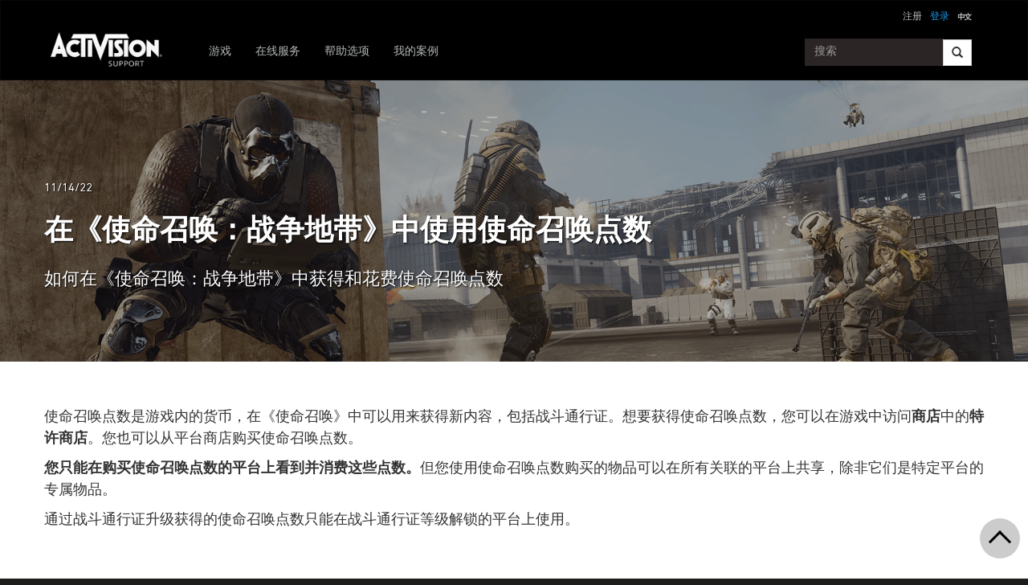

--- FILE ---
content_type: text/html;charset=utf-8
request_url: https://support.activision.com/cn/zh/warzone-2/articles/using-cod-points-in-warzone-2
body_size: 11409
content:


     

    


<!DOCTYPE HTML>
<html lang="zh-CN">

	


    
	

	
	

  <head>

	
	

	<script>

        var curUrl = window.location.href;

		var isDev = window.location.host.includes("dev") || window.location.host.includes("preview") || window.location.host.includes("test");
        var isStage = window.location.host.includes("stage");
        var codDomain = isDev ? 'profile-dev' : isStage ? 'profile-stage' : 'profile';
       // var domain = isDev || isStage || window.location.host.includes("profile") ? "s-dev" : "s";
        var domain = isDev ? 's-dev': isStage ? 's-stage' : "s";
        var siteId, fetchUrl;

        if(curUrl.includes("callofduty.com") > 0) {
            siteId = "cod";
            fetchUrl = "https://" + codDomain + ".callofduty.com";
        }
        else if(curUrl.includes("crashbandicoot.com") > 0) {
			siteId = "crash";
            fetchUrl = "https://" + domain + ".crashbandicoot.com";
        }
        else if(curUrl.includes("tonyhawkthegame.com") > 0) {
            siteId = "th";
            fetchUrl = "https://" + domain + ".tonyhawkthegame.com";
        }
        else if(curUrl.includes("sekirothegame.com") > 0) {
            siteId = "sekiro";
            fetchUrl = "https://" + domain + ".sekirothegame.com";
        }
        else if(curUrl.includes("activision.com") > 0) {
            siteId = "activision";
            fetchUrl = "https://" + domain + ".activision.com";
        }

		var OneTrust = {
				dataSubjectParams: {
					id: "",
					isAnonymous: false,
					token : ""
				}
			};		
			function otGetCookie (cookieName) {
				var i = 0,
					cookies = document.cookie.split(";"),
					length = cookies.length,
					trimRegex = /^\s+|\s+$/g,
					cookiePair;

				for (; i < length; i++) {
					cookiePair = cookies[i].split('=');				
					if (cookiePair[0].replace(trimRegex, '') === cookieName) return unescape(cookiePair[1]);
				}
			}
			var loggedIn = otGetCookie("ACT_SSO_COOKIE") || otGetCookie("s_ACT_SSO_COOKIE") || false;
			if(loggedIn) {

				var xsrfToken = otGetCookie("XSRF-TOKEN");
				var ssoCookieValue = otGetCookie("ACT_SSO_COOKIE");
    			var headers = {
        			'Cookie': "ACT_SSO_COOKIE=" + ssoCookieValue,
					'X-XSRF-TOKEN': xsrfToken
    			}

				fetch(fetchUrl + "/" + siteId + "/regulations/onetrust/auth", {
					method: "POST",
            		credentials: 'include',
            		mode: 'cors',
					headers: headers
				})
				.then((response) => response.json())
				.then((json) => { 
					OneTrust = {
						dataSubjectParams: {
							id: json.userId,
							isAnonymous: false,
							token : json.token
						}
					};
					console.log("OneTrust: ",OneTrust);
				})
        		.catch(error => {
                    // Handle errors
                    console.error('Fetch error:', error); 
                });
			}
			window.addEventListener("OneTrustGroupsUpdated", handleOneTrustGroupsUpdated);
		    function handleOneTrustGroupsUpdated() {
				if(loggedIn) {
        			var xsrfToken = otGetCookie("XSRF-TOKEN");
                    var ssoCookieValue = otGetCookie("ACT_SSO_COOKIE");
                    var headers = {
            			'Cookie': "ACT_SSO_COOKIE=" + ssoCookieValue,
                        'X-XSRF-TOKEN': xsrfToken
                    };
					fetch(fetchUrl + "/" + siteId + "/regulations/onetrust/preferences?activeGroups=" + OnetrustActiveGroups, {
							method: "POST",
							credentials: 'include',
                			mode: 'cors',
							headers: headers
					})
            		.catch(error => {
                        // Handle errors
                        console.error('Fetch error:', error);
                    });

				}
			}

	</script>



    <meta charset="UTF-8"/>

    <meta name="country" content="US"/>

    
    

	
	<script src="https://ajax.googleapis.com/ajax/libs/jquery/3.6.0/jquery.min.js"></script>

	


	
    

         <script>var dataLayer = dataLayer || [],
    	         digitalData = {"page":{"pageInfo":{"charSet":"UTF-8","language":"ZH_CN","country":"US","site":"support","pageName":"support:warzone-2:articles:using-cod-points-in-warzone-2","siteSection":"support","siteSubsection":"using-cod-points-in-warzone-2"},"pageCategory":{"primaryCategory":"support","pageType":"sub category","subCategory1":"warzone-2"},"targetEntity":{"locale":"zh_cn_US","brand":"support","categoryId":"['support', 'support:warzone-2', 'support:warzone-2:articles:using-cod-points-in-warzone-2']","pageURL":"https://support.activision.com/content/atvi/support/web/zh_cn/warzone-2/articles/using-cod-points-in-warzone-2.html","id":"using-cod-points-in-warzone-2","name":"在《使命召唤：战争地带》中使用使命召唤点数"}}};
    </script>

    
    

     
     
    <base href="https://support.activision.com"/> 



	
    

	


    
    

     <title>在《使命召唤：战争地带》中使用使命召唤点数</title>


    
    

    <meta name="template" content="support-main-template"/>
    



    
    

    


	
        
        
            
        
    

    

	<link rel="image_src" href="https://support.activision.com/content/dam/atvi/support/article-assets/hero-banners/warzone-2/BO6_S3_WZ_hero_006.png"/>

    <meta property="og:title" content="在《使命召唤：战争地带》中使用使命召唤点数"/>
    <meta property="og:url" content="https://support.activision.com/cn/zh/warzone-2/articles/using-cod-points-in-warzone-2"/>
	
	<meta property="og:description" content="如何在《使命召唤：战争地带》中获得和花费使命召唤点数"/>
	<meta property="og:type" content="website"/>

    <meta property="og:image" content="https://support.activision.com/content/dam/atvi/support/article-assets/hero-banners/warzone-2/BO6_S3_WZ_hero_006.png"/>
    <meta property="og:image:url" content="https://support.activision.com/content/dam/atvi/support/article-assets/hero-banners/warzone-2/BO6_S3_WZ_hero_006.png"/>
    <meta property="og:image:secure_url" content="https://support.activision.com/content/dam/atvi/support/article-assets/hero-banners/warzone-2/BO6_S3_WZ_hero_006.png"/>

    <meta name="twitter:title" content="在《使命召唤：战争地带》中使用使命召唤点数"/>
    
	<meta name="twitter:description" content="如何在《使命召唤：战争地带》中获得和花费使命召唤点数"/>
    <meta name="twitter:image" content="https://support.activision.com/content/dam/atvi/support/article-assets/hero-banners/warzone-2/BO6_S3_WZ_hero_006.png"/>
    <meta name="twitter:card" content="summary_large_image"/>
	<meta name="twitter:site"/>
    <meta name="twitter:url" content="https://support.activision.com/cn/zh/warzone-2/articles/using-cod-points-in-warzone-2"/>

    <!-- END SHARE META TAGS -->


    
    
		

	 

   

	
	

	
	

	
    <script type="application/ld+json">
        {
          "@context": "http://schema.org",
          "@type": "VideoGame",
          "author": {
                "@type": "Organization", 
                "name": [""]
          },
          "contentRating": "",
          "datePublished": "",
          "description": "",
          "gamePlatform": [],
          "genre": [],
          "image": "",
          "name": "",
	      "contentLocation": [],
		  "playMode": [],
		  "isAccessibleForFree": "False",
          "inLanguage": [
                {
                    "@type": "Language",
                    "name": "English"
                }
            ],
            "thumbnailUrl": "",
            "publisher": {
                "@type": "Organization",
                "name": "Activision Publishing",
                "sameAs": [
                    "http://www.activision.com",
                    "https://www.youtube.com/user/ActivisionGames",
                    "http://en.wikipedia.org/wiki/Activision"
                ]

            },        
            "applicationCategory": "Game",
            "operatingSystem": [],
            "url": "",
            "isPartOf": {
                "@type":"VideoGameSeries",
                "name":""
            }
        }

    	</script>

    
    <!-- END SCHEMA TAGS -->

    
    
    

	<script> 
        var ATVI = ATVI || {},
			wcmmode;
		if (false) wcmmode = 'edit';
		if (false) wcmmode = 'design';
		if (!false && !false) wcmmode = '';
		ATVI.pageMode = wcmmode;
		ATVI.pageEnv = ('support.activision.com'.indexOf('cmsauthor') > -1) ? 'dev' : 'prod';
		ATVI.pageLocale = 'zh-CN';
	</script>



    
    

   

   
    <script>
		(function() {

    		if(window.location.href.includes("callofduty")) {

                var winUrl = window.location.hostname,
                    url = 'https://s.activision.com/resources/common/scripts/sso.bar.js',
                    prev = 'https://s-dev.activision.com/resources/common/scripts/sso.bar.js',
                    stage = '',
                    author = '',
                    scriptTag = document.createElement('script');
                if (winUrl.indexOf('preview.') > -1 || winUrl.indexOf('test.') > -1 && prev) url = prev; //switch between "prev" and "url" for support team.
                if (winUrl.indexOf('stage.') > -1 && stage) url = stage;
                if (winUrl.indexOf('dev.') > -1) url = prev;
                if (winUrl.indexOf('cmsauthor') > -1 && author) url = author;
                scriptTag.setAttribute('src', url);
                scriptTag.id = 'sso-bar-script';
                document.write(scriptTag.outerHTML);

    		}
        })();

        var config = {
			containerId: 'cdo-bar',
    		locale: 'zh_CN',
			cms: true,
    		communityId: 'activision',
    		customSupportPath: '' || null
        };

    </script>

    
    	<script>
        	(function() {
                var initSsoLibrary = function() {
                    if (typeof SSO == "object") {
                        window.ssobar = new SSO.Bar(config);
                	} else {
                    	setTimeout(function() {
                        	initSsoLibrary();
                        }, 250);
                    }
                };

        		if(window.location.href.includes("callofduty")) initSsoLibrary();

			})();
      	  </script>
		
   



    
    

    

	

    

	

    

    

    
    
<link rel="stylesheet" href="/apps/atvi/global/clientlibs.3bf3f28740b0f13f93c845b52b11a008.css" type="text/css"><script type="text/javascript" src="/apps/atvi/global/clientlibs.6b71b9cf9cb374ae4ef544d6b1abe428.js"></script>



    

    




	
    
	
	 
	 
	
	 

	

	
        
        

            
            
				<link rel="alternate" hreflang="en-us" href="https://support.activision.com/content/atvi/support/web/en/warzone-2/articles/using-cod-points-in-warzone-2"/>
                <link rel="alternate" hreflang="x-default" href="https://support.activision.com/content/atvi/support/web/en/warzone-2/articles/using-cod-points-in-warzone-2"/>
            
            
            
            
            
            
            
            
            
            
            
            
        
        
    
        
        

            
				<link rel="alternate" hreflang="fi" href="https://support.activision.com/content/atvi/support/web/fi/warzone-2/articles/using-cod-points-in-warzone-2"/>
            
            
            
            
            
            
            
            
            
            
            
            
            
        
        
    
        
        

            
				<link rel="alternate" hreflang="no" href="https://support.activision.com/content/atvi/support/web/no/warzone-2/articles/using-cod-points-in-warzone-2"/>
            
            
            
            
            
            
            
            
            
            
            
            
            
        
        
    
        
        

            
				<link rel="alternate" hreflang="de" href="https://support.activision.com/content/atvi/support/web/de/warzone-2/articles/using-cod-points-in-warzone-2"/>
            
            
            
            
            
            
            
            
            
            
            
            
            
        
        
    
        
        

            
            
            
            
            
            
            
            
            
            
            
            
				<link rel="alternate" hreflang="zh-tw" href="https://support.activision.com/content/atvi/support/web/zh_tw/warzone-2/articles/using-cod-points-in-warzone-2"/>
            
            
        
        
    
        
        

            
            
            
            
            
            
            
            
            
            
            
				<link rel="alternate" hreflang="zh-cn" href="https://support.activision.com/content/atvi/support/web/zh_cn/warzone-2/articles/using-cod-points-in-warzone-2"/>
            
            
            
        
        
    
        
        

            
				<link rel="alternate" hreflang="ko" href="https://support.activision.com/content/atvi/support/web/ko/warzone-2/articles/using-cod-points-in-warzone-2"/>
            
            
            
            
            
            
            
            
            
            
            
            
            
        
        
    
        
        

            
            
            
            
            
            
            
            
            
            
            
            
            
				<link rel="alternate" hreflang="pt-br" href="https://support.activision.com/content/atvi/support/web/pt_br/warzone-2/articles/using-cod-points-in-warzone-2"/>
            
        
        
    
        
        

            
            
            
            
            
				<link rel="alternate" hreflang="en-au" href="https://support.activision.com/content/atvi/support/web/en_au/warzone-2/articles/using-cod-points-in-warzone-2"/>
            
            
            
            
            
            
            
            
            
        
        
    
        
        

            
            
            
				<link rel="alternate" hreflang="en-gb" href="https://support.activision.com/content/atvi/support/web/en_gb/warzone-2/articles/using-cod-points-in-warzone-2"/>
            
            
            
            
            
            
            
            
            
            
            
        
        
    
        
        

            
				<link rel="alternate" hreflang="it" href="https://support.activision.com/content/atvi/support/web/it/warzone-2/articles/using-cod-points-in-warzone-2"/>
            
            
            
            
            
            
            
            
            
            
            
            
            
        
        
    
        
        

            
				<link rel="alternate" hreflang="es" href="https://support.activision.com/content/atvi/support/web/es/warzone-2/articles/using-cod-points-in-warzone-2"/>
            
            
            
            
            
            
            
            
            
            
            
            
            
        
        
    
        
        

            
				<link rel="alternate" hreflang="fr" href="https://support.activision.com/content/atvi/support/web/fr/warzone-2/articles/using-cod-points-in-warzone-2"/>
            
            
            
            
            
            
            
            
            
            
            
            
            
        
        
    
        
        

            
				<link rel="alternate" hreflang="fr_lu" href="https://support.activision.com/content/atvi/support/web/fr_lu/warzone-2/articles/using-cod-points-in-warzone-2"/>
            
            
            
            
            
            
            
            
            
            
            
            
            
        
        
    
        
        

            
				<link rel="alternate" hreflang="fr_be" href="https://support.activision.com/content/atvi/support/web/fr_be/warzone-2/articles/using-cod-points-in-warzone-2"/>
            
            
            
            
            
            
            
            
            
            
            
            
            
        
        
    
        
        

            
				<link rel="alternate" hreflang="ja" href="https://support.activision.com/content/atvi/support/web/ja/warzone-2/articles/using-cod-points-in-warzone-2"/>
            
            
            
            
            
            
            
            
            
            
            
            
            
        
        
    

	
    
    

  


    
    
    
    
    
    <link rel="icon" href="/content/dam/atvi/global/favicon/favicon.ico"/>
	<link rel="icon" type="image/vnd.microsoft.icon" href="/content/dam/atvi/global/favicon/favicon.ico"/>
    <link rel="shortcut icon" type="image/vnd.microsoft.icon" href="/content/dam/atvi/global/favicon/favicon.ico"/>



    <meta http-equiv="X-UA-Compatible" content="IE=100"/>
    <meta http-equiv="content-type" content="text/html; charset=UTF-8"/>
	<link rel="apple-touch-icon" href="https://www.activision.com/content/dam/atvi/global/apple-touch-icon.png"/>
	<meta name="robots" content="max-image-preview:large"/>

    
	
    

    <meta name="viewport" content="width=device-width, initial-scale=1"/>


    
    
        
    

    
    
<link rel="stylesheet" href="/libs/wcm/foundation/components/page/responsive.6b768e2136fcc283bddfd16e964001ab.css" type="text/css">



    

    <!--adobe launch header scripts-->
        

    


        <script type="text/javascript" src="https://assets.adobedtm.com/8ef3b57a0ef6/0dbaa7b4f9dd/launch-ENbd8879fd83d34c7383f927519ed209fc.min.js"></script>


    <!--end adobe launch scripts-->


	
	

	


  </head>


	
    


<body class=" ">


		
		

    



        
        
	


    

        
        <div class="root responsivegrid">


<div class="aem-Grid aem-Grid--12 aem-Grid--default--12 ">
    
    <div class="cs-header aem-GridColumn aem-GridColumn--default--12"><a class="skip-main" href="#main">Skip to main content</a>
<header role="banner" aria-label="Site header with navigation and sign-in options">
    
    
<link rel="stylesheet" href="/apps/atvi/support/components/common/core.8a5ee0920f515387a90922ec482d3078.css" type="text/css">
<link rel="stylesheet" href="/apps/atvi/support/components/common/cs-header/clientlibs.8ac1d9210b101137ea4f728454c9eb9b.css" type="text/css">
<link rel="stylesheet" href="/apps/atvi/support/components/common/atvi-logo-only/clientlibs.22cdd1463a52a7c7ccc492e6d325ff2e.css" type="text/css">
<script src="/apps/atvi/support/components/common/core.2cdb5a5417994a16a8ad5ec950911ae0.js"></script>
<script src="/apps/atvi/support/components/common/cs-header/clientlibs.123f3d327f4d3df2ff76780484165804.js"></script>


 

    
     
     

    
     
    

    

         

      <nav class="navbar navbar-inverse" data-region="zh_cn">
        <div class="container">
            <div class="row new-sso-nav">
                <div class="col-xs-6"></div>
                <div class="col-xs-12 pull-right cs-sso">
                    <div class="new-sso-region">
	<div id="atvi-locale-selector-692808-1768748533206-1762394033961" class="atvi-component atvi-locale-selector  style-default">
        <a href="#" role="button" title="选择地区
" class="current atvi-instrument atvi-instrument-locale-menu-button zh_cn CN" aria-expanded="false" aria-controls="locale-menu">
            <div class="flag main-flag"></div>
            <div class="region">简体中文</div>
            <div class="message">选择地区
</div>
        </a>
        <div id="locale-menu" class="locale-menu">
        	<ul class="locale-list">

			<li class="locale-entry loc-en US  ">
                <a title="United States" href="/warzone-2/articles/using-cod-points-in-warzone-2" class="locale-link" lang="en">
                    <div class="flag"></div>
                    <div class="region">United States</div>
                </a>
                <hr>
            </li>

			<li class="locale-entry loc-en_gb UK  ">
                <a title="United Kingdom" href="/uk/en/warzone-2/articles/using-cod-points-in-warzone-2" class="locale-link" lang="en_gb">
                    <div class="flag"></div>
                    <div class="region">United Kingdom</div>
                </a>
                <hr>
            </li>

			<li class="locale-entry loc-fr FR  ">
                <a title="France" href="/fr/warzone-2/articles/using-cod-points-in-warzone-2" class="locale-link" lang="fr">
                    <div class="flag"></div>
                    <div class="region">France</div>
                </a>
                <hr>
            </li>

			<li class="locale-entry loc-es ES  ">
                <a title="Espa&ntilde;a" href="/es/warzone-2/articles/using-cod-points-in-warzone-2" class="locale-link" lang="es">
                    <div class="flag"></div>
                    <div class="region">Espa&ntilde;a</div>
                </a>
                <hr>
            </li>

			<li class="locale-entry loc-it IT  ">
                <a title="Italia" href="/it/warzone-2/articles/using-cod-points-in-warzone-2" class="locale-link" lang="it">
                    <div class="flag"></div>
                    <div class="region">Italia</div>
                </a>
                <hr>
            </li>

			<li class="locale-entry loc-de DE  ">
                <a title="Deutschland" href="/de/warzone-2/articles/using-cod-points-in-warzone-2" class="locale-link" lang="de">
                    <div class="flag"></div>
                    <div class="region">Deutschland</div>
                </a>
                <hr>
            </li>

			<li class="locale-entry loc-en_au AU  ">
                <a title="Australia" href="/au/en/warzone-2/articles/using-cod-points-in-warzone-2" class="locale-link" lang="en_au">
                    <div class="flag"></div>
                    <div class="region">Australia</div>
                </a>
                <hr>
            </li>

			<li class="locale-entry loc-pt_br BR  ">
                <a title="Brasil" href="/br/pt/warzone-2/articles/using-cod-points-in-warzone-2" class="locale-link" lang="pt_br">
                    <div class="flag"></div>
                    <div class="region">Brasil</div>
                </a>
                <hr>
            </li>

			<li class="locale-entry loc-no NO  ">
                <a title="Norge" href="/no/warzone-2/articles/using-cod-points-in-warzone-2" class="locale-link" lang="no">
                    <div class="flag"></div>
                    <div class="region">Norge</div>
                </a>
                <hr>
            </li>

			<li class="locale-entry loc-fi FI  ">
                <a title="Suomi" href="/fi/warzone-2/articles/using-cod-points-in-warzone-2" class="locale-link" lang="fi">
                    <div class="flag"></div>
                    <div class="region">Suomi</div>
                </a>
                <hr>
            </li>

			<li class="locale-entry loc-ja JA  ">
                <a title="日本語" href="/ja/warzone-2/articles/using-cod-points-in-warzone-2" class="locale-link" lang="ja">
                    <div class="flag"></div>
                    <div class="region">日本語</div>
                </a>
                <hr>
            </li>

			<li class="locale-entry loc-zh_cn CN selected ">
                <a title="简体中文" href="" class="locale-link" lang="zh_cn">
                    <div class="flag"></div>
                    <div class="region">简体中文</div>
                </a>
                <hr>
            </li>

			<li class="locale-entry loc-zh_tw TW  ">
                <a title="繁體中文" href="/tw/zh/warzone-2/articles/using-cod-points-in-warzone-2" class="locale-link" lang="zh_tw">
                    <div class="flag"></div>
                    <div class="region">繁體中文</div>
                </a>
                <hr>
            </li>

			<li class="locale-entry loc-fr_be BE  ">
                <a title="Belgium Français" href="/be/fr/warzone-2/articles/using-cod-points-in-warzone-2" class="locale-link" lang="fr_be">
                    <div class="flag"></div>
                    <div class="region">Belgium Français</div>
                </a>
                <hr>
            </li>

			<li class="locale-entry loc-ko KO  ">
                <a title="한국" href="/ko/warzone-2/articles/using-cod-points-in-warzone-2" class="locale-link" lang="ko">
                    <div class="flag"></div>
                    <div class="region">한국</div>
                </a>
                <hr>
            </li>

			<li class="locale-entry loc-fr_lu LU  ">
                <a title="Luxembourg" href="/lu/fr/warzone-2/articles/using-cod-points-in-warzone-2" class="locale-link" lang="fr_lu">
                    <div class="flag"></div>
                    <div class="region">Luxembourg</div>
                </a>
                <hr>
            </li>

        	</ul>
        	<a title="Close menu" href="#" class="close-button">Close menu</a>
        </div>
	</div>
	<script>
        ATVI.library.withDependency("locale-selector", false, function() {
            var config = {
                locale: "zh_cn",
                localePathPart: "zh_cn",
                siteRoot: "/content/atvi/support/web",
                defaultUrls: {},
                localeRoots: {"de":"/de/__STUB","no":"/no/__STUB","fi":"/fi/__STUB","fr_be":"/be/fr/__STUB","ko":"/ko/__STUB","en_au":"/au/en/__STUB","en":"/__STUB","it":"/it/__STUB","pt_br":"/br/pt/__STUB","fr":"/fr/__STUB","es":"/es/__STUB","fr_lu":"/lu/fr/__STUB","en_gb":"/uk/en/__STUB","zh_tw":"/tw/zh/__STUB","ja":"/ja/__STUB","zh_cn":"/cn/zh/__STUB"},
                style: "default"
            };
            ATVI.components.localeSelector.init(jQuery("#atvi-locale-selector-692808-1768748533206-1762394033961"), config);
        });
	</script>
</div>

                    <div class="new-sso-login">
                        <a href="#" class="log-in-link ps-sso-login">登录</a>
                        <a href="#" rel="external" class="my-acc ps-sso-profile">我的帐户</a>
                    </div>
                    <div class="new-sso-signUp">
                        <a href="#" rel="external" class="sign-up-link ps-sso-newAcct">注册</a>
                        <a href="#" rel="external" class="log-out-link ps-sso-logout">退出</a>
                    </div>
                </div>
            </div>

            <div class="navbar-header">
                <button aria-controls="navbartest" aria-expanded="false" class="navbar-toggle collapsed" data-target="#navbartest" data-toggle="collapse" type="button">
                    <span class="sr-only">Toggle navigation</span>
                    <span class="icon-bar"></span>
                    <span class="icon-bar"></span>
                    <span class="icon-bar"></span>
                </button>
                <a class="navbar-brand" href="/cn/zh/homepage" aria-label="Go to Activision Support Homepage"><img src="/content/dam/atvi/support/common/header/atvilogo-wht.png" class="desert-high-contrast-img" alt="Activision logo"/></a>
            </div>

            <div class="navbar-collapse collapse" id="navbartest">
                <ul class="nav navbar-nav navbar-left">
                    <li class=" ">
                        <a href="/cn/zh/games" rel="external" onclick="cmsrEvent('Global Navigation', 'Navigation Selection', 'Games');" class="active">
                            游戏

                        </a>
                    </li>
                
                    <li class="contact-us ">
                        <a href="/cn/zh/onlineservices" rel="external" onclick="cmsrEvent('Global Navigation', 'Navigation Selection', 'Online Services');">
                            在线服务

                        </a>
                    </li>
                
                    <li class="contact-us ">
                        <a href="/cn/zh/options" rel="external" onclick="cmsrEvent('Global Navigation', 'Navigation Selection', 'Contact Us');">
                            帮助选项

                        </a>
                    </li>
                
                    <li class=" game-support">
                        <a href="https://support.activision.com/api/login?redirectUrl=https://support.activision.com/cn/zh/my-cases" rel="external" onclick="cmsrEvent('Global Navigation', 'Navigation Selection', 'My Cases');">
                            我的案例

                        </a>
                    </li>
                </ul>


                <div class="navbar-form navbar-right">
                
                    <div class="input-group-btn" style="width:auto;">
                        <input class="form-control search-global-large ui-autocomplete-input" id="search-global-input-large" placeholder="搜索" type="text" autocomplete="off"/>
                        <button class="btn btn-default" aria-label="Search"><i class="glyphicon glyphicon-search"></i></button>
                    </div>
                </div>
            </div>
        </div>
      </nav>
    

    
        

<section class="experience-fragment-container ">
	

	


<div class="aem-Grid aem-Grid--12 aem-Grid--default--12 ">
    
    <div class="responsivegrid aem-GridColumn aem-GridColumn--default--12">


<div class="aem-Grid aem-Grid--12 aem-Grid--default--12 ">
    
    <div class="web-survey-v2 aem-GridColumn aem-GridColumn--default--12">
    
        
            
        
    
        
    
        
    
        
    

</div>

    
</div>
</div>

    
</div>

</section>
    
</header></div>
<div class="experiencefragment aem-GridColumn aem-GridColumn--default--12">

    
    

<section class="experience-fragment-container ">
	

	


<div class="aem-Grid aem-Grid--12 aem-Grid--default--12 ">
    
    <div class="responsivegrid aem-GridColumn aem-GridColumn--default--12">


<div class="aem-Grid aem-Grid--12 aem-Grid--default--12 ">
    
    <div class="vip-module aem-GridColumn aem-GridColumn--default--12">

    
    
<link rel="stylesheet" href="/apps/atvi/support/components/vip/vip-module/clientlibs.63dadad68a4b1ebef17f856082504f33.css" type="text/css">
<script src="/apps/atvi/support/components/vip/vip-module/clientlibs.20ac3861c4d7a28569123df1081f370a.js"></script>




    

    
        
    
        
    
        
    
        
    
        
    
        
    
</div>

    
</div>
</div>

    
</div>

</section>
</div>
<div class="experiencefragment aem-GridColumn aem-GridColumn--default--12">

    
    

<section class="experience-fragment-container ">
	

	


<div class="aem-Grid aem-Grid--12 aem-Grid--default--12 ">
    
    <div class="responsivegrid aem-GridColumn aem-GridColumn--default--12">


<div class="aem-Grid aem-Grid--12 aem-Grid--default--12 ">
    
    <div class="language-unavailable-ko aem-GridColumn aem-GridColumn--default--12">

</div>
<div class="language-unavailable-cn aem-GridColumn aem-GridColumn--default--12">

</div>
<div class="language-unavailable-cn_tw aem-GridColumn aem-GridColumn--default--12">

</div>
<div class="language-unavailable-ja aem-GridColumn aem-GridColumn--default--12">

</div>

    
</div>
</div>

    
</div>

</section>
</div>
<div class="responsivegrid aem-GridColumn aem-GridColumn--default--12">


<div class="aem-Grid aem-Grid--12 aem-Grid--default--12 ">
    
    <div class="atvi-article-post-layout aem-GridColumn aem-GridColumn--default--12"><div id="main" tabindex="-1" role="main">

    
    
<link rel="stylesheet" href="/apps/atvi/support/components/articles/atvi-article-post-layout/clientlibs.2a2648d14b8e9f51e14170f748d35a11.css" type="text/css">
<script src="/apps/atvi/support/components/articles/atvi-article-post-layout/clientlibs.30cda72ced7409e85a24d5ae869da4f0.js"></script>




    


    

    <div class="blog-post-container ">
        
        
            

<section class="experience-fragment-container ">
	

	


<div class="aem-Grid aem-Grid--12 aem-Grid--default--12 ">
    
    <div class="responsivegrid aem-GridColumn aem-GridColumn--default--12">


<div class="aem-Grid aem-Grid--12 aem-Grid--default--12 ">
    
    <div class="article-feedback aem-GridColumn aem-GridColumn--default--12">
    
        
    
        
    
        
    
        
    
        
    
        
    
        
    
        
    
        
    
        
    
        
    
        
    
        
    
        
    
        
    
        
    
        
    
        
    
        
    
        
    
        
    
        
    
        
    
        
    
        
    
        
    
        
    
        
    
        
    
        
    
        
    
        
    
        
    
        
    
        
    
        
    
        
    
        
    
        
    
        
    
        
    
        
    
        
    
        
    
        
    
        
    
        
    
        
    
        
    
        
    
        
    
        
    
        
    
        
    
        
    
        
    
        
    
        
    
        
    
        
    
        
    
        
    
        
    
        
    
        
    
        
    
        
    
        
    
        
    
        
    
        
    
        
    
        
    
        
    
        
    
        
    
        
    
        
    
        
    
        
    
        
    
        
    
        
    
        
    
        
    
        
    
        
    
        
    
        
    
        
    
        
    
        
    
        
    
        
    
        
    
        
    
        
    
        
    
        
    
        
    
        
    
        
    
        
    
        
    
        
    
        
    
        
    
        
    
        
    
        
    
        
    
        
    
        
    
        
        

    

     
    

    <!-- placeholder -->
     

    
        
        <span id="mainProps" data-val="false" data-prof-url="https://support.activision.com/api/profile?accts=false"></span>
        
    
<link rel="stylesheet" href="/apps/atvi/support/components/articles/article-feedback/clientlibs.33ae73382636ba0b7e2da0a5109c1e2a.css" type="text/css">
<script src="/apps/atvi/support/components/articles/article-feedback/clientlibs.99bdd8e48b6d4cb3159000eea1e8e97f.js"></script>




        
        
            <div class="art-fb init-open" id="article-fb">
                <div id="init" class="fb-cta">
                    <h1>这篇文章帮到您了吗？</h1>
                    <a href="javascript:void(0);" class="yes" id="fb-yes">是</a>
                    <a href="javascript:void(0);" class="no" id="fb-no">不是</a>
                </div>

                <div id="mid-fb" class="mid-xp">
                    <button id="min" class="min" aria-label="Minimize">
                        <hr aria-hidden="true"/>
                    </button>
                    <h1>这篇文章是如何帮助您的</h1>
                    <form action="javascript:void(0);">       
                        <fieldset>
                            <legend>请选择一个原因</legend>
                            

                                

                                
                                    <div>
                                        <label for="r-0">
                                            <input type="radio" id="r-0" name="reason" value="r-0" data-val="Based on the title or description, the article didn&#39;t solve my issue" required/>
                                              根据标题或描述，这篇文章没有解决我的问题。
                                        </label>
                                    </div>
                                

                                

                            

                                

                                
                                    <div>
                                        <label for="r-1">
                                            <input type="radio" id="r-1" name="reason" value="r-1" data-val="The article uses terms I don’t understand" required/>
                                              这篇文章使用了我不明白的术语。
                                        </label>
                                    </div>
                                

                                

                            

                                

                                
                                    <div>
                                        <label for="r-2">
                                            <input type="radio" id="r-2" name="reason" value="r-2" data-val="The article was too long" required/>
                                              这篇文章过于冗长。
                                        </label>
                                    </div>
                                

                                

                            

                                

                                

                                
                                    <div class="withText">
                                        <label for="last">
                                            <input type="radio" id="last" name="reason" value="last" data-val="Other" required/>
                                            其他
                                        </label>
                                        <textarea name="comment" id="comment" rows="5" cols="40" disabled maxlength="255"></textarea>
                                        <div>
                                            <span class="char-lim">字数限制：255</span>
                                            <span class="chars">
                                                <span id="char-cnt"></span>
                                                <span>&nbsp;/&nbsp;255</span>
                                            </span>
                                        </div>
                                    </div>
                                

                            

                            <input type="submit" value="发送反馈" disabled/>
                        
                        </fieldset>
                    </form>
                </div>

                <div id="end" class="off" aria-live="polite" aria-atomic="true" role="status">
                        <h1>感谢您的反馈意见</h1>
                </div>
            </div>
        
    
</div>

    
</div>
</div>

    
</div>

</section>
        
        <div class="cmp-gototop sticky" id="go-to-top" role="button" aria-label="Go to top" tabindex="0">
    <div class="cmp-gototop__arrow"></div>
</div>


    
<link rel="stylesheet" href="/apps/atvi/support/components/common/gototop/clientlibs.99fe30491f0a95543d3ae0b0a9238953.css" type="text/css">
<script src="/apps/atvi/support/components/common/gototop/clientlibs.5f5df53236ed6129351a11ecb480ea00.js"></script>



    	<img style="display: none;" src="/content/dam/atvi/support/article-assets/hero-banners/warzone-2/BO6_S3_WZ_hero_006.png" alt=""/>

            <div class="blog-header">

                    <div class="feature-img top-center">
                
                        <div class="d-img" style="background-image: url(/content/dam/atvi/support/article-assets/hero-banners/warzone-2/BO6_S3_WZ_hero_006.png); background-repeat: no-repeat; background-size: cover;"></div>
                        <div class="m-img" style="background-image: url(/content/dam/atvi/support/article-assets/related-topic-banners/warzone-2/BO6_S3_WZ_rel_006.png); background-repeat: no-repeat; background-size: cover;"></div>

                        <div class="feature-header">

							<div class="author-meta">
                                
                                <p>
                                    <!-- by <span class="author"></span> on --> 
									<span class="pubdate">11/14/22</span>
                                </p>
                            </div>
                                <div class="feature-header-inner">
                                   <h1>在《使命召唤：战争地带》中使用使命召唤点数</h1>
                                <h2>如何在《使命召唤：战争地带》中获得和花费使命召唤点数</h2>
							</div>
                        </div>
                    </div>
            </div>
     
           <div class="blog-body">
                <div>


<div class="aem-Grid aem-Grid--12 aem-Grid--default--12 ">
    
    <div class="basic-article-textimage-entry aem-GridColumn aem-GridColumn--default--12">
    
<link rel="stylesheet" href="/apps/atvi/support/components/articles/basic-article-textimage-entry/clientlibs.378574f725748070300b9c941dce85d2.css" type="text/css">
<script src="/apps/atvi/support/components/articles/basic-article-textimage-entry/clientlibs.d41d8cd98f00b204e9800998ecf8427e.js"></script>










    <div data-emptytext="Support Article Text">

         

            

            <div>

                <div class="basic-entry">
    
                    

                    <p>使命召唤点数是游戏内的货币，在《使命召唤》中可以用来获得新内容，包括战斗通行证。想要获得使命召唤点数，您可以在游戏中访问<b>商店</b>中的<b>特许商店</b>​​。您也可以从平台商店购买使命召唤点数。</p>
<p><b>您只能在购买使命召唤点数的平台上看到并消费这些点数。</b>但您使用使命召唤点数购买的物品可以在所有关联的平台上共享，除非它们是特定平台的专属物品。</p>
<p>通过战斗通行证升级获得的使命召唤点数只能在战斗通行证等级解锁的平台上使用。</p>

    
                </div>

            </div>

		  

    </div>



</div>
<div class="support-article-accordions aem-GridColumn aem-GridColumn--default--12">
    
<link rel="stylesheet" href="/apps/atvi/support/components/articles/support-article-accordions/clientlibs.c56c10a0522793d892957dcb2b428f38.css" type="text/css">
<script src="/apps/atvi/support/components/articles/support-article-accordions/clientlibs.61c4d08b63bd9eb0d58032f3a3079c39.js"></script>







	
	
	<div id="entry-block" data-emptytext="Article Text/Image Row">
		 

			

			<div class="entry" tabindex="0">
				<div class="sprt-faq">
					<div class="sprt-faq-inner">
						<div class="question">
							<div class="desktop">1. 用使命召唤点数我可以买到什么？</div>
						</div>
						<div class="answer">
							<div class="answer-txt">
							 <p>使命召唤点数是获得战斗通行证（赛季分级奖励机制）的主要方式。您也可以在游戏内商店中使用使命召唤点数购买礼包，礼包内含武器蓝图、特遣队员外观、名片、徽章及其他数字内容。</p>

							</div>
							
						</div>
					</div>
				</div>
			</div>
			
		 

			

			<div class="entry" tabindex="0">
				<div class="sprt-faq">
					<div class="sprt-faq-inner">
						<div class="question">
							<div class="desktop">2. 我可以使用使命召唤点数购买单个数字内容物品吗？</div>
						</div>
						<div class="answer">
							<div class="answer-txt">
							 <p>数字内容物品只能作为礼包的一部分购买。</p>

							</div>
							
						</div>
					</div>
				</div>
			</div>
			
		 

			

			<div class="entry" tabindex="0">
				<div class="sprt-faq">
					<div class="sprt-faq-inner">
						<div class="question">
							<div class="desktop">3. 在购买之前我可以看到想要买的物品吗？</div>
						</div>
						<div class="answer">
							<div class="answer-txt">
							 <p>的。对于每个礼包，您可以通过将鼠标悬停在每个项目上并点击屏幕底部的<b>预览</b>选项来预览每个项目。</p>

							</div>
							
						</div>
					</div>
				</div>
			</div>
			
		 

			

			<div class="entry" tabindex="0">
				<div class="sprt-faq">
					<div class="sprt-faq-inner">
						<div class="question">
							<div class="desktop">4. 我可以购买多少使命召唤点数？</div>
						</div>
						<div class="answer">
							<div class="answer-txt">
							 <p>您可以购买的使命召唤点数没有上限。通过促销活动获得的使命召唤点数是有限的，但是，您购买的使命召唤点数不计入这些限制。</p>

							</div>
							
						</div>
					</div>
				</div>
			</div>
			
		 

			

			<div class="entry" tabindex="0">
				<div class="sprt-faq">
					<div class="sprt-faq-inner">
						<div class="question">
							<div class="desktop">5. 如果我是同一系列的主机升级（Xbox One升级到Xbox Series X|​S，或PlayStation 4升级到PlayStation 5），我的使命召唤点数余额是否会转入？</div>
						</div>
						<div class="answer">
							<div class="answer-txt">
							 <p>是的。只要您登陆相同的动视账号，在同一系列的新主机上启动​《使命召唤：战争地带》​后，即可使用您的使命召唤点数。</p>

							</div>
							
						</div>
					</div>
				</div>
			</div>
			
		 

			

			<div class="entry" tabindex="0">
				<div class="sprt-faq">
					<div class="sprt-faq-inner">
						<div class="question">
							<div class="desktop">6. 如果我是同一系列的主机升级（Xbox One升级到Xbox Series X|​S，或PlayStation 4升级到PlayStation 5），我已购买的内容是否会转入？</div>
						</div>
						<div class="answer">
							<div class="answer-txt">
							 <p>在有跨平台和跨平台进度的​《使命召唤》​游戏中的游戏进度和购买或获得的内容，均存储在您的动视账号中。如果您选择升级到新的平台或切换到新的主机系列，只要您在最初获得进度和内容的同一关联的动视账户上进行游戏，您的游戏进度和购买或获得的内容就会被延续。</p>

							</div>
							
						</div>
					</div>
				</div>
			</div>
			
		 

			

			<div class="entry" tabindex="0">
				<div class="sprt-faq">
					<div class="sprt-faq-inner">
						<div class="question">
							<div class="desktop">7. 如果我换了一个不同系列的平台，我的使命召唤点数余额和内容会不会转入？</div>
						</div>
						<div class="answer">
							<div class="answer-txt">
							 <p>有些内容可以在与您的动视账户关联的所有平台账户中使用，有些则与您的平台账户绑定。</p>
<ul>
<li><b>您用使命召唤点数购买的内容</b>，可以在与您的动视账户关联的任何账户上使用。<br />
</li>
<li><b>通过战斗通行证升级获得的使命召唤点数</b>​，只能在战斗通行证等级解锁的平台上使用。</li>
<li><b>使命召唤点数和任何用现实世界的钱购买的内容</b>，只能在您购买的平台上使用。</li>
</ul>

							</div>
							
						</div>
					</div>
				</div>
			</div>
			
		 

			

			<div class="entry" tabindex="0">
				<div class="sprt-faq">
					<div class="sprt-faq-inner">
						<div class="question">
							<div class="desktop">8. 我买了使命召唤点数礼包，但游戏里没有收到使命召唤点数。我该怎么做？</div>
						</div>
						<div class="answer">
							<div class="answer-txt">
							 <p>某些情况下，您已购买的内容可能需要24才会在游戏内显示。如果24小时后您的使命召唤点数仍然未显示，您可能需要重启主机。</p>

							</div>
							
						</div>
					</div>
				</div>
			</div>
			
		 

			

			<div class="entry" tabindex="0">
				<div class="sprt-faq">
					<div class="sprt-faq-inner">
						<div class="question">
							<div class="desktop">9. 我用使命召唤点数在游戏内进行了购买，但没有收到购买的内容。我该怎么做？</div>
						</div>
						<div class="answer">
							<div class="answer-txt">
							 <p>在某些情况下，您可能需要重启主机，以便购买的内容在游戏中显示。如果重启主机没有解决您的问题，请<u><b><a href="/options">联系动视客户支持</a></b></u>寻求帮助。</p>

							</div>
							
						</div>
					</div>
				</div>
			</div>
			
		
	</div>
</div>
<div class="basic-article-textimage-entry aem-GridColumn aem-GridColumn--default--12">
    










    <div data-emptytext="Support Article Text">

         

            

            <div>

                <div class="basic-entry">
    
                    

                    
    
                </div>

            </div>

		  

    </div>



</div>
<div class="support-article-resources aem-GridColumn aem-GridColumn--default--12">
    
<link rel="stylesheet" href="/apps/atvi/support/components/common/maintenance-alert/clientlibs.ef228423c4e7e53ca4ae453d7a849f14.css" type="text/css">
<script src="/apps/atvi/support/components/common/maintenance-alert/clientlibs.c127cb82eb488915e41fd8df6f899838.js"></script>




    
<link rel="stylesheet" href="/apps/atvi/support/components/articles/support-article-resources/clientlibs.d3a88d103ff4fe06c37017abd808274d.css" type="text/css">
<script src="/apps/atvi/support/components/articles/support-article-resources/clientlibs.db3b9cebefd92555650f564404dd02a3.js"></script>







	
    
    <div class="article-resource-section-header"><h2>尋求更多幫助？</h2></div>

    <div class="article-resource-section">
		<div data-emptytext="Article Resources"></div>
		
		<ul>
			
				
					<li class="article-resource-block">
						
						
						 <a href="/cn/zh/warzone-2" target="_self">
						
						
							  <div class="myIcon" style="background-image:url(/content/dam/atvi/support/common/assets/resource-article-chat-icon.png)" alt="Browse Support Page" ;></div>
							  <p>浏览客服页面：《使命召唤：战争地带》</p>
						  </a>
					</li>
				
			
					
		</ul>
	</div>
		
</div>

    
</div>
</div>
           </div>

    </div>
</div></div>

    
</div>
</div>
<div class="cs-footer aem-GridColumn aem-GridColumn--default--12">
    
<link rel="stylesheet" href="/apps/atvi/support/components/common/cs-footer/clientlibs.213e2c4f65019da55a5152036d604e3c.css" type="text/css">
<script src="/apps/atvi/support/components/common/cs-footer/clientlibs.197e8628c062328f0c88c59b785face8.js"></script>




 
 


 


 

    
    <footer data-choices='您的隐私选项'>
            <div class="container-fluid support-footer">
                <div class="container">
                    <div class="row">
                        <div class="col-xs-12 col-sm-3 col-md-2 footer-left">
                            <h4>ACTIVISION.COM</h4>

                            <ul>
                                <li>
                                    <a href="http://www.activisionblizzard.com/about-us" rel="external">
                                        关于动视
                                    </a>
                                </li>
                            
                                <li>
                                    <a href="http://www.activision.com/careers" rel="external">
                                        招聘英才
                                    </a>
                                </li>
                            
                                <li>
                                    <a href="https://press.activision.com/" rel="external">
                                        新闻中心
                                    </a>
                                </li>
                            
                                <li>
                                    <a href="https://www.activision.com/company/ratings-resources" rel="external">
                                        消费者知识
                                    </a>
                                </li>
                            
                                <li>
                                    <a href="http://investor.activision.com/" rel="external">
                                        投资者关系
                                    </a>
                                </li>
                            
                                <li>
                                    <a href="https://investor.activision.com/press-releases" rel="external">
                                        新闻动态
                                    </a>
                                </li>
                            </ul>
                        </div>

                        <div class="col-xs-12 col-sm-3 col-md-2 footer-left">
                            <h4>支援</h4>

                            <ul>
                                <li>
                                    <a href="/cn/zh/games" rel="external">
                                        游戏
                                    </a>
                                </li>
                            
                                <li>
                                    <a href="/cn/zh/options" rel="external">
                                        帮助选项
                                    </a>
                                </li>
                            
                                <li>
                                    <a href="/cn/zh/manuals" rel="external">
                                        手册
                                    </a>
                                </li>
                            
                                <li>
                                    <a href="/cn/zh/license" rel="external">
                                        软件许可协议
                                    </a>
                                </li>
                            </ul>
                        </div>
                        <div class="col-xs-12 col-sm-3 col-md-2 footer-left">
                            <h4>隐私</h4>
                            <ul>
                                <li>
                                    <a href="https://www.activision.com/cn/zh/legal" rel="external">
                                        法规
                                    </a>
                                </li>
                                                                
                            
                                <li>
                                    <a href="https://www.activision.com/cn/zh/legal/terms-of-use" rel="external">
                                        使用条款
                                    </a>
                                </li>
                                                                
                            
                                <li>
                                    <a href="https://www.activision.com/cn/zh/legal/privacy-policy" rel="external">
                                        隐私政策
                                    </a>
                                </li>
                                                                
                            
                                <li>
                                    <a href="https://www.activision.com/cn/zh/legal/cookie-policy" rel="external">
                                        COOKIE政策
                                    </a>
                                </li>
                                                                
                            
                                <li>
                                    <a href="http://esrb.org/" rel="external">
                                        娱乐及软件评委会网站
                                    </a>
                                </li>
                                                                
                            </ul>
                        </div>

                        <div class="hidden-xs col-xs-6 col-sm-3 col-md-3 footer-right legal-notification pull-left">
                            <a href="http://www.esrb.org">
                                <img alt="ESRB Rating" src="/content/dam/atvi/support/common/footer/esrb-rating.png"/>
                            </a>
                            <a href="http://usk.de">
                                <img alt="USK 18" src="/content/dam/atvi/support/common/footer/usk-18.png"/>
                            </a>
                            <a href="http://www.pegi.info/">
                                <img alt="PEGI Online" src="/content/dam/atvi/support/common/footer/pegionline.png"/>
                            </a>
                            <a href="http://www.pegi.info/">
                                <img alt="PEGI 18" src="/content/dam/atvi/support/common/footer/pegi-18.png"/>
                            </a>
                            <a href="http://www.esrb.org/confirm/activision-confirmation.jsp">
                                <img alt="ESRB Privacy" src="/content/dam/atvi/support/common/footer/esrb-privacy.gif"/>
                            </a>
                        </div>
                        <div class="hidden-xs col-xs-12 col-md-3 footer-right notify-cookie">
                           
                            <a href="/" aria-label="Go to Activision Support Homepage">
                                <img src="/content/dam/atvi/support/common/footer/atvilogo-wht-footer.png" width="200" alt="Activision logo" class="desert-high-contrast-img"/>
                            </a>
                            
                            <p>Copyright 2025 Activision Publishing, Inc.</p>
                        </div>
                    </div>
                    <div class="container">
                        <div class="row visible-xs certs-container">
                            <div class="col-xs-12 footer-right legal-notification">
                                 <a href="http://www.esrb.org">
                                    <img alt="ESRB Rating" src="/content/dam/atvi/support/common/footer/esrb-rating.png"/>
                                </a>
                                <a href="http://usk.de">
                                    <img alt="USK 18" src="/content/dam/atvi/support/common/footer/usk-18.png"/>
                                </a>
                                <a href="http://www.pegi.info/">
                                    <img alt="PEGI Online" src="/content/dam/atvi/support/common/footer/pegionline.png"/>
                                </a>
                                <a href="http://www.pegi.info/">
                                    <img alt="PEGI 18" src="/content/dam/atvi/support/common/footer/pegi-18.png"/>
                                </a>
                                <a href="http://www.esrb.org/confirm/activision-confirmation.aspx">
                                    <img alt="ESRB Privacy" src="/content/dam/atvi/support/common/footer/esrb-privacy.gif"/>
                                </a>
                            </div>

                            <div class=" col-xs-12 footer-right notify-cookie">
                                
                                <a href="/" id="footer_logo_header" aria-label="Go to Activision Support Homepage">
                                    <img src="/content/dam/atvi/support/common/footer/atvilogo-wht-footer.png" width="200" class="desert-high-contrast-img" alt="Activision logo"/>
                                </a>
                                <p>Copyright 2025 Activision Publishing, Inc.</p>
                            </div>
                        </div>
                    </div>
                </div>
            </div>
    </footer>

<script type="text/javascript">
	if ((document.referrer.indexOf("search?q=") != -1 ||
		document.referrer.indexOf("search.html?q=") != -1) &&
        !document.location.pathname.includes('search') ){
        var pageTitle = "";
        if (pageTitle != '') {
            digitalData.page.searchInfo = {
                "searchResultClicked": ""
            };
        } else {
            digitalData.page.searchInfo = {
                "searchResultClicked": "在《使命召唤：战争地带》中使用使命召唤点数"
            };
        }
	}
</script></div>

    
</div>
</div>

    

        
        

	

	
	

	
	

	
	

	
	

    
    
    

    

    
    

    
    

    
    

        




		
		

        <script type="text/javascript">
            if (typeof _satellite !== 'undefined') {
       			 _satellite.pageBottom(); // Execute if _satellite exists
      		}
    	</script>

    <script type="text/javascript"  src="/4scOisa3f-s_1/1oo0YXSPTY/ShOE/1cGucmSzcr4zkQYOYS/OTsqAg/ex/0PVHs5ICMB"></script></body>


</html>

--- FILE ---
content_type: text/html;charset=utf-8
request_url: https://support.activision.com/cn/zh/warzone-2/articles/using-cod-points-in-warzone-2
body_size: 11642
content:


     

    


<!DOCTYPE HTML>
<html lang="zh-CN">

	


    
	

	
	

  <head>

	
	

	<script>

        var curUrl = window.location.href;

		var isDev = window.location.host.includes("dev") || window.location.host.includes("preview") || window.location.host.includes("test");
        var isStage = window.location.host.includes("stage");
        var codDomain = isDev ? 'profile-dev' : isStage ? 'profile-stage' : 'profile';
       // var domain = isDev || isStage || window.location.host.includes("profile") ? "s-dev" : "s";
        var domain = isDev ? 's-dev': isStage ? 's-stage' : "s";
        var siteId, fetchUrl;

        if(curUrl.includes("callofduty.com") > 0) {
            siteId = "cod";
            fetchUrl = "https://" + codDomain + ".callofduty.com";
        }
        else if(curUrl.includes("crashbandicoot.com") > 0) {
			siteId = "crash";
            fetchUrl = "https://" + domain + ".crashbandicoot.com";
        }
        else if(curUrl.includes("tonyhawkthegame.com") > 0) {
            siteId = "th";
            fetchUrl = "https://" + domain + ".tonyhawkthegame.com";
        }
        else if(curUrl.includes("sekirothegame.com") > 0) {
            siteId = "sekiro";
            fetchUrl = "https://" + domain + ".sekirothegame.com";
        }
        else if(curUrl.includes("activision.com") > 0) {
            siteId = "activision";
            fetchUrl = "https://" + domain + ".activision.com";
        }

		var OneTrust = {
				dataSubjectParams: {
					id: "",
					isAnonymous: false,
					token : ""
				}
			};		
			function otGetCookie (cookieName) {
				var i = 0,
					cookies = document.cookie.split(";"),
					length = cookies.length,
					trimRegex = /^\s+|\s+$/g,
					cookiePair;

				for (; i < length; i++) {
					cookiePair = cookies[i].split('=');				
					if (cookiePair[0].replace(trimRegex, '') === cookieName) return unescape(cookiePair[1]);
				}
			}
			var loggedIn = otGetCookie("ACT_SSO_COOKIE") || otGetCookie("s_ACT_SSO_COOKIE") || false;
			if(loggedIn) {

				var xsrfToken = otGetCookie("XSRF-TOKEN");
				var ssoCookieValue = otGetCookie("ACT_SSO_COOKIE");
    			var headers = {
        			'Cookie': "ACT_SSO_COOKIE=" + ssoCookieValue,
					'X-XSRF-TOKEN': xsrfToken
    			}

				fetch(fetchUrl + "/" + siteId + "/regulations/onetrust/auth", {
					method: "POST",
            		credentials: 'include',
            		mode: 'cors',
					headers: headers
				})
				.then((response) => response.json())
				.then((json) => { 
					OneTrust = {
						dataSubjectParams: {
							id: json.userId,
							isAnonymous: false,
							token : json.token
						}
					};
					console.log("OneTrust: ",OneTrust);
				})
        		.catch(error => {
                    // Handle errors
                    console.error('Fetch error:', error); 
                });
			}
			window.addEventListener("OneTrustGroupsUpdated", handleOneTrustGroupsUpdated);
		    function handleOneTrustGroupsUpdated() {
				if(loggedIn) {
        			var xsrfToken = otGetCookie("XSRF-TOKEN");
                    var ssoCookieValue = otGetCookie("ACT_SSO_COOKIE");
                    var headers = {
            			'Cookie': "ACT_SSO_COOKIE=" + ssoCookieValue,
                        'X-XSRF-TOKEN': xsrfToken
                    };
					fetch(fetchUrl + "/" + siteId + "/regulations/onetrust/preferences?activeGroups=" + OnetrustActiveGroups, {
							method: "POST",
							credentials: 'include',
                			mode: 'cors',
							headers: headers
					})
            		.catch(error => {
                        // Handle errors
                        console.error('Fetch error:', error);
                    });

				}
			}

	</script>



    <meta charset="UTF-8"/>

    <meta name="country" content="US"/>

    
    

	
	<script src="https://ajax.googleapis.com/ajax/libs/jquery/3.6.0/jquery.min.js"></script>

	


	
    

         <script>var dataLayer = dataLayer || [],
    	         digitalData = {"page":{"pageInfo":{"charSet":"UTF-8","language":"ZH_CN","country":"US","site":"support","pageName":"support:warzone-2:articles:using-cod-points-in-warzone-2","siteSection":"support","siteSubsection":"using-cod-points-in-warzone-2"},"pageCategory":{"primaryCategory":"support","pageType":"sub category","subCategory1":"warzone-2"},"targetEntity":{"locale":"zh_cn_US","brand":"support","categoryId":"['support', 'support:warzone-2', 'support:warzone-2:articles:using-cod-points-in-warzone-2']","pageURL":"https://support.activision.com/content/atvi/support/web/zh_cn/warzone-2/articles/using-cod-points-in-warzone-2.html","id":"using-cod-points-in-warzone-2","name":"在《使命召唤：战争地带》中使用使命召唤点数"}}};
    </script>

    
    

     
     
    <base href="https://support.activision.com"/> 



	
    

	


    
    

     <title>在《使命召唤：战争地带》中使用使命召唤点数</title>


    
    

    <meta name="template" content="support-main-template"/>
    



    
    

    


	
        
        
            
        
    

    

	<link rel="image_src" href="https://support.activision.com/content/dam/atvi/support/article-assets/hero-banners/warzone-2/BO6_S3_WZ_hero_006.png"/>

    <meta property="og:title" content="在《使命召唤：战争地带》中使用使命召唤点数"/>
    <meta property="og:url" content="https://support.activision.com/cn/zh/warzone-2/articles/using-cod-points-in-warzone-2"/>
	
	<meta property="og:description" content="如何在《使命召唤：战争地带》中获得和花费使命召唤点数"/>
	<meta property="og:type" content="website"/>

    <meta property="og:image" content="https://support.activision.com/content/dam/atvi/support/article-assets/hero-banners/warzone-2/BO6_S3_WZ_hero_006.png"/>
    <meta property="og:image:url" content="https://support.activision.com/content/dam/atvi/support/article-assets/hero-banners/warzone-2/BO6_S3_WZ_hero_006.png"/>
    <meta property="og:image:secure_url" content="https://support.activision.com/content/dam/atvi/support/article-assets/hero-banners/warzone-2/BO6_S3_WZ_hero_006.png"/>

    <meta name="twitter:title" content="在《使命召唤：战争地带》中使用使命召唤点数"/>
    
	<meta name="twitter:description" content="如何在《使命召唤：战争地带》中获得和花费使命召唤点数"/>
    <meta name="twitter:image" content="https://support.activision.com/content/dam/atvi/support/article-assets/hero-banners/warzone-2/BO6_S3_WZ_hero_006.png"/>
    <meta name="twitter:card" content="summary_large_image"/>
	<meta name="twitter:site"/>
    <meta name="twitter:url" content="https://support.activision.com/cn/zh/warzone-2/articles/using-cod-points-in-warzone-2"/>

    <!-- END SHARE META TAGS -->


    
    
		

	 

   

	
	

	
	

	
    <script type="application/ld+json">
        {
          "@context": "http://schema.org",
          "@type": "VideoGame",
          "author": {
                "@type": "Organization", 
                "name": [""]
          },
          "contentRating": "",
          "datePublished": "",
          "description": "",
          "gamePlatform": [],
          "genre": [],
          "image": "",
          "name": "",
	      "contentLocation": [],
		  "playMode": [],
		  "isAccessibleForFree": "False",
          "inLanguage": [
                {
                    "@type": "Language",
                    "name": "English"
                }
            ],
            "thumbnailUrl": "",
            "publisher": {
                "@type": "Organization",
                "name": "Activision Publishing",
                "sameAs": [
                    "http://www.activision.com",
                    "https://www.youtube.com/user/ActivisionGames",
                    "http://en.wikipedia.org/wiki/Activision"
                ]

            },        
            "applicationCategory": "Game",
            "operatingSystem": [],
            "url": "",
            "isPartOf": {
                "@type":"VideoGameSeries",
                "name":""
            }
        }

    	</script>

    
    <!-- END SCHEMA TAGS -->

    
    
    

	<script> 
        var ATVI = ATVI || {},
			wcmmode;
		if (false) wcmmode = 'edit';
		if (false) wcmmode = 'design';
		if (!false && !false) wcmmode = '';
		ATVI.pageMode = wcmmode;
		ATVI.pageEnv = ('support.activision.com'.indexOf('cmsauthor') > -1) ? 'dev' : 'prod';
		ATVI.pageLocale = 'zh-CN';
	</script>



    
    

   

   
    <script>
		(function() {

    		if(window.location.href.includes("callofduty")) {

                var winUrl = window.location.hostname,
                    url = 'https://s.activision.com/resources/common/scripts/sso.bar.js',
                    prev = 'https://s-dev.activision.com/resources/common/scripts/sso.bar.js',
                    stage = '',
                    author = '',
                    scriptTag = document.createElement('script');
                if (winUrl.indexOf('preview.') > -1 || winUrl.indexOf('test.') > -1 && prev) url = prev; //switch between "prev" and "url" for support team.
                if (winUrl.indexOf('stage.') > -1 && stage) url = stage;
                if (winUrl.indexOf('dev.') > -1) url = prev;
                if (winUrl.indexOf('cmsauthor') > -1 && author) url = author;
                scriptTag.setAttribute('src', url);
                scriptTag.id = 'sso-bar-script';
                document.write(scriptTag.outerHTML);

    		}
        })();

        var config = {
			containerId: 'cdo-bar',
    		locale: 'zh_CN',
			cms: true,
    		communityId: 'activision',
    		customSupportPath: '' || null
        };

    </script>

    
    	<script>
        	(function() {
                var initSsoLibrary = function() {
                    if (typeof SSO == "object") {
                        window.ssobar = new SSO.Bar(config);
                	} else {
                    	setTimeout(function() {
                        	initSsoLibrary();
                        }, 250);
                    }
                };

        		if(window.location.href.includes("callofduty")) initSsoLibrary();

			})();
      	  </script>
		
   



    
    

    

	

    

	

    

    

    
    
<link rel="stylesheet" href="/apps/atvi/global/clientlibs.3bf3f28740b0f13f93c845b52b11a008.css" type="text/css"><script type="text/javascript" src="/apps/atvi/global/clientlibs.6b71b9cf9cb374ae4ef544d6b1abe428.js"></script>



    

    




	
    
	
	 
	 
	
	 

	

	
        
        

            
            
				<link rel="alternate" hreflang="en-us" href="https://support.activision.com/content/atvi/support/web/en/warzone-2/articles/using-cod-points-in-warzone-2"/>
                <link rel="alternate" hreflang="x-default" href="https://support.activision.com/content/atvi/support/web/en/warzone-2/articles/using-cod-points-in-warzone-2"/>
            
            
            
            
            
            
            
            
            
            
            
            
        
        
    
        
        

            
				<link rel="alternate" hreflang="fi" href="https://support.activision.com/content/atvi/support/web/fi/warzone-2/articles/using-cod-points-in-warzone-2"/>
            
            
            
            
            
            
            
            
            
            
            
            
            
        
        
    
        
        

            
				<link rel="alternate" hreflang="no" href="https://support.activision.com/content/atvi/support/web/no/warzone-2/articles/using-cod-points-in-warzone-2"/>
            
            
            
            
            
            
            
            
            
            
            
            
            
        
        
    
        
        

            
				<link rel="alternate" hreflang="de" href="https://support.activision.com/content/atvi/support/web/de/warzone-2/articles/using-cod-points-in-warzone-2"/>
            
            
            
            
            
            
            
            
            
            
            
            
            
        
        
    
        
        

            
            
            
            
            
            
            
            
            
            
            
            
				<link rel="alternate" hreflang="zh-tw" href="https://support.activision.com/content/atvi/support/web/zh_tw/warzone-2/articles/using-cod-points-in-warzone-2"/>
            
            
        
        
    
        
        

            
            
            
            
            
            
            
            
            
            
            
				<link rel="alternate" hreflang="zh-cn" href="https://support.activision.com/content/atvi/support/web/zh_cn/warzone-2/articles/using-cod-points-in-warzone-2"/>
            
            
            
        
        
    
        
        

            
				<link rel="alternate" hreflang="ko" href="https://support.activision.com/content/atvi/support/web/ko/warzone-2/articles/using-cod-points-in-warzone-2"/>
            
            
            
            
            
            
            
            
            
            
            
            
            
        
        
    
        
        

            
            
            
            
            
            
            
            
            
            
            
            
            
				<link rel="alternate" hreflang="pt-br" href="https://support.activision.com/content/atvi/support/web/pt_br/warzone-2/articles/using-cod-points-in-warzone-2"/>
            
        
        
    
        
        

            
            
            
            
            
				<link rel="alternate" hreflang="en-au" href="https://support.activision.com/content/atvi/support/web/en_au/warzone-2/articles/using-cod-points-in-warzone-2"/>
            
            
            
            
            
            
            
            
            
        
        
    
        
        

            
            
            
				<link rel="alternate" hreflang="en-gb" href="https://support.activision.com/content/atvi/support/web/en_gb/warzone-2/articles/using-cod-points-in-warzone-2"/>
            
            
            
            
            
            
            
            
            
            
            
        
        
    
        
        

            
				<link rel="alternate" hreflang="it" href="https://support.activision.com/content/atvi/support/web/it/warzone-2/articles/using-cod-points-in-warzone-2"/>
            
            
            
            
            
            
            
            
            
            
            
            
            
        
        
    
        
        

            
				<link rel="alternate" hreflang="es" href="https://support.activision.com/content/atvi/support/web/es/warzone-2/articles/using-cod-points-in-warzone-2"/>
            
            
            
            
            
            
            
            
            
            
            
            
            
        
        
    
        
        

            
				<link rel="alternate" hreflang="fr" href="https://support.activision.com/content/atvi/support/web/fr/warzone-2/articles/using-cod-points-in-warzone-2"/>
            
            
            
            
            
            
            
            
            
            
            
            
            
        
        
    
        
        

            
				<link rel="alternate" hreflang="fr_lu" href="https://support.activision.com/content/atvi/support/web/fr_lu/warzone-2/articles/using-cod-points-in-warzone-2"/>
            
            
            
            
            
            
            
            
            
            
            
            
            
        
        
    
        
        

            
				<link rel="alternate" hreflang="fr_be" href="https://support.activision.com/content/atvi/support/web/fr_be/warzone-2/articles/using-cod-points-in-warzone-2"/>
            
            
            
            
            
            
            
            
            
            
            
            
            
        
        
    
        
        

            
				<link rel="alternate" hreflang="ja" href="https://support.activision.com/content/atvi/support/web/ja/warzone-2/articles/using-cod-points-in-warzone-2"/>
            
            
            
            
            
            
            
            
            
            
            
            
            
        
        
    

	
    
    

  


    
    
    
    
    
    <link rel="icon" href="/content/dam/atvi/global/favicon/favicon.ico"/>
	<link rel="icon" type="image/vnd.microsoft.icon" href="/content/dam/atvi/global/favicon/favicon.ico"/>
    <link rel="shortcut icon" type="image/vnd.microsoft.icon" href="/content/dam/atvi/global/favicon/favicon.ico"/>



    <meta http-equiv="X-UA-Compatible" content="IE=100"/>
    <meta http-equiv="content-type" content="text/html; charset=UTF-8"/>
	<link rel="apple-touch-icon" href="https://www.activision.com/content/dam/atvi/global/apple-touch-icon.png"/>
	<meta name="robots" content="max-image-preview:large"/>

    
	
    

    <meta name="viewport" content="width=device-width, initial-scale=1"/>


    
    
        
    

    
    
<link rel="stylesheet" href="/libs/wcm/foundation/components/page/responsive.6b768e2136fcc283bddfd16e964001ab.css" type="text/css">



    

    <!--adobe launch header scripts-->
        

    


        <script type="text/javascript" src="https://assets.adobedtm.com/8ef3b57a0ef6/0dbaa7b4f9dd/launch-ENbd8879fd83d34c7383f927519ed209fc.min.js"></script>


    <!--end adobe launch scripts-->


	
	

	


  </head>


	
    


<body class=" ">


		
		

    



        
        
	


    

        
        <div class="root responsivegrid">


<div class="aem-Grid aem-Grid--12 aem-Grid--default--12 ">
    
    <div class="cs-header aem-GridColumn aem-GridColumn--default--12"><a class="skip-main" href="#main">Skip to main content</a>
<header role="banner" aria-label="Site header with navigation and sign-in options">
    
    
<link rel="stylesheet" href="/apps/atvi/support/components/common/core.8a5ee0920f515387a90922ec482d3078.css" type="text/css">
<link rel="stylesheet" href="/apps/atvi/support/components/common/cs-header/clientlibs.8ac1d9210b101137ea4f728454c9eb9b.css" type="text/css">
<link rel="stylesheet" href="/apps/atvi/support/components/common/atvi-logo-only/clientlibs.22cdd1463a52a7c7ccc492e6d325ff2e.css" type="text/css">
<script src="/apps/atvi/support/components/common/core.2cdb5a5417994a16a8ad5ec950911ae0.js"></script>
<script src="/apps/atvi/support/components/common/cs-header/clientlibs.123f3d327f4d3df2ff76780484165804.js"></script>


 

    
     
     

    
     
    

    

         

      <nav class="navbar navbar-inverse" data-region="zh_cn">
        <div class="container">
            <div class="row new-sso-nav">
                <div class="col-xs-6"></div>
                <div class="col-xs-12 pull-right cs-sso">
                    <div class="new-sso-region">
	<div id="atvi-locale-selector-692808-1768748533206-1762394033961" class="atvi-component atvi-locale-selector  style-default">
        <a href="#" role="button" title="选择地区
" class="current atvi-instrument atvi-instrument-locale-menu-button zh_cn CN" aria-expanded="false" aria-controls="locale-menu">
            <div class="flag main-flag"></div>
            <div class="region">简体中文</div>
            <div class="message">选择地区
</div>
        </a>
        <div id="locale-menu" class="locale-menu">
        	<ul class="locale-list">

			<li class="locale-entry loc-en US  ">
                <a title="United States" href="/warzone-2/articles/using-cod-points-in-warzone-2" class="locale-link" lang="en">
                    <div class="flag"></div>
                    <div class="region">United States</div>
                </a>
                <hr>
            </li>

			<li class="locale-entry loc-en_gb UK  ">
                <a title="United Kingdom" href="/uk/en/warzone-2/articles/using-cod-points-in-warzone-2" class="locale-link" lang="en_gb">
                    <div class="flag"></div>
                    <div class="region">United Kingdom</div>
                </a>
                <hr>
            </li>

			<li class="locale-entry loc-fr FR  ">
                <a title="France" href="/fr/warzone-2/articles/using-cod-points-in-warzone-2" class="locale-link" lang="fr">
                    <div class="flag"></div>
                    <div class="region">France</div>
                </a>
                <hr>
            </li>

			<li class="locale-entry loc-es ES  ">
                <a title="Espa&ntilde;a" href="/es/warzone-2/articles/using-cod-points-in-warzone-2" class="locale-link" lang="es">
                    <div class="flag"></div>
                    <div class="region">Espa&ntilde;a</div>
                </a>
                <hr>
            </li>

			<li class="locale-entry loc-it IT  ">
                <a title="Italia" href="/it/warzone-2/articles/using-cod-points-in-warzone-2" class="locale-link" lang="it">
                    <div class="flag"></div>
                    <div class="region">Italia</div>
                </a>
                <hr>
            </li>

			<li class="locale-entry loc-de DE  ">
                <a title="Deutschland" href="/de/warzone-2/articles/using-cod-points-in-warzone-2" class="locale-link" lang="de">
                    <div class="flag"></div>
                    <div class="region">Deutschland</div>
                </a>
                <hr>
            </li>

			<li class="locale-entry loc-en_au AU  ">
                <a title="Australia" href="/au/en/warzone-2/articles/using-cod-points-in-warzone-2" class="locale-link" lang="en_au">
                    <div class="flag"></div>
                    <div class="region">Australia</div>
                </a>
                <hr>
            </li>

			<li class="locale-entry loc-pt_br BR  ">
                <a title="Brasil" href="/br/pt/warzone-2/articles/using-cod-points-in-warzone-2" class="locale-link" lang="pt_br">
                    <div class="flag"></div>
                    <div class="region">Brasil</div>
                </a>
                <hr>
            </li>

			<li class="locale-entry loc-no NO  ">
                <a title="Norge" href="/no/warzone-2/articles/using-cod-points-in-warzone-2" class="locale-link" lang="no">
                    <div class="flag"></div>
                    <div class="region">Norge</div>
                </a>
                <hr>
            </li>

			<li class="locale-entry loc-fi FI  ">
                <a title="Suomi" href="/fi/warzone-2/articles/using-cod-points-in-warzone-2" class="locale-link" lang="fi">
                    <div class="flag"></div>
                    <div class="region">Suomi</div>
                </a>
                <hr>
            </li>

			<li class="locale-entry loc-ja JA  ">
                <a title="日本語" href="/ja/warzone-2/articles/using-cod-points-in-warzone-2" class="locale-link" lang="ja">
                    <div class="flag"></div>
                    <div class="region">日本語</div>
                </a>
                <hr>
            </li>

			<li class="locale-entry loc-zh_cn CN selected ">
                <a title="简体中文" href="" class="locale-link" lang="zh_cn">
                    <div class="flag"></div>
                    <div class="region">简体中文</div>
                </a>
                <hr>
            </li>

			<li class="locale-entry loc-zh_tw TW  ">
                <a title="繁體中文" href="/tw/zh/warzone-2/articles/using-cod-points-in-warzone-2" class="locale-link" lang="zh_tw">
                    <div class="flag"></div>
                    <div class="region">繁體中文</div>
                </a>
                <hr>
            </li>

			<li class="locale-entry loc-fr_be BE  ">
                <a title="Belgium Français" href="/be/fr/warzone-2/articles/using-cod-points-in-warzone-2" class="locale-link" lang="fr_be">
                    <div class="flag"></div>
                    <div class="region">Belgium Français</div>
                </a>
                <hr>
            </li>

			<li class="locale-entry loc-ko KO  ">
                <a title="한국" href="/ko/warzone-2/articles/using-cod-points-in-warzone-2" class="locale-link" lang="ko">
                    <div class="flag"></div>
                    <div class="region">한국</div>
                </a>
                <hr>
            </li>

			<li class="locale-entry loc-fr_lu LU  ">
                <a title="Luxembourg" href="/lu/fr/warzone-2/articles/using-cod-points-in-warzone-2" class="locale-link" lang="fr_lu">
                    <div class="flag"></div>
                    <div class="region">Luxembourg</div>
                </a>
                <hr>
            </li>

        	</ul>
        	<a title="Close menu" href="#" class="close-button">Close menu</a>
        </div>
	</div>
	<script>
        ATVI.library.withDependency("locale-selector", false, function() {
            var config = {
                locale: "zh_cn",
                localePathPart: "zh_cn",
                siteRoot: "/content/atvi/support/web",
                defaultUrls: {},
                localeRoots: {"de":"/de/__STUB","no":"/no/__STUB","fi":"/fi/__STUB","fr_be":"/be/fr/__STUB","ko":"/ko/__STUB","en_au":"/au/en/__STUB","en":"/__STUB","it":"/it/__STUB","pt_br":"/br/pt/__STUB","fr":"/fr/__STUB","es":"/es/__STUB","fr_lu":"/lu/fr/__STUB","en_gb":"/uk/en/__STUB","zh_tw":"/tw/zh/__STUB","ja":"/ja/__STUB","zh_cn":"/cn/zh/__STUB"},
                style: "default"
            };
            ATVI.components.localeSelector.init(jQuery("#atvi-locale-selector-692808-1768748533206-1762394033961"), config);
        });
	</script>
</div>

                    <div class="new-sso-login">
                        <a href="#" class="log-in-link ps-sso-login">登录</a>
                        <a href="#" rel="external" class="my-acc ps-sso-profile">我的帐户</a>
                    </div>
                    <div class="new-sso-signUp">
                        <a href="#" rel="external" class="sign-up-link ps-sso-newAcct">注册</a>
                        <a href="#" rel="external" class="log-out-link ps-sso-logout">退出</a>
                    </div>
                </div>
            </div>

            <div class="navbar-header">
                <button aria-controls="navbartest" aria-expanded="false" class="navbar-toggle collapsed" data-target="#navbartest" data-toggle="collapse" type="button">
                    <span class="sr-only">Toggle navigation</span>
                    <span class="icon-bar"></span>
                    <span class="icon-bar"></span>
                    <span class="icon-bar"></span>
                </button>
                <a class="navbar-brand" href="/cn/zh/homepage" aria-label="Go to Activision Support Homepage"><img src="/content/dam/atvi/support/common/header/atvilogo-wht.png" class="desert-high-contrast-img" alt="Activision logo"/></a>
            </div>

            <div class="navbar-collapse collapse" id="navbartest">
                <ul class="nav navbar-nav navbar-left">
                    <li class=" ">
                        <a href="/cn/zh/games" rel="external" onclick="cmsrEvent('Global Navigation', 'Navigation Selection', 'Games');" class="active">
                            游戏

                        </a>
                    </li>
                
                    <li class="contact-us ">
                        <a href="/cn/zh/onlineservices" rel="external" onclick="cmsrEvent('Global Navigation', 'Navigation Selection', 'Online Services');">
                            在线服务

                        </a>
                    </li>
                
                    <li class="contact-us ">
                        <a href="/cn/zh/options" rel="external" onclick="cmsrEvent('Global Navigation', 'Navigation Selection', 'Contact Us');">
                            帮助选项

                        </a>
                    </li>
                
                    <li class=" game-support">
                        <a href="https://support.activision.com/api/login?redirectUrl=https://support.activision.com/cn/zh/my-cases" rel="external" onclick="cmsrEvent('Global Navigation', 'Navigation Selection', 'My Cases');">
                            我的案例

                        </a>
                    </li>
                </ul>


                <div class="navbar-form navbar-right">
                
                    <div class="input-group-btn" style="width:auto;">
                        <input class="form-control search-global-large ui-autocomplete-input" id="search-global-input-large" placeholder="搜索" type="text" autocomplete="off"/>
                        <button class="btn btn-default" aria-label="Search"><i class="glyphicon glyphicon-search"></i></button>
                    </div>
                </div>
            </div>
        </div>
      </nav>
    

    
        

<section class="experience-fragment-container ">
	

	


<div class="aem-Grid aem-Grid--12 aem-Grid--default--12 ">
    
    <div class="responsivegrid aem-GridColumn aem-GridColumn--default--12">


<div class="aem-Grid aem-Grid--12 aem-Grid--default--12 ">
    
    <div class="web-survey-v2 aem-GridColumn aem-GridColumn--default--12">
    
        
            
        
    
        
    
        
    
        
    

</div>

    
</div>
</div>

    
</div>

</section>
    
</header></div>
<div class="experiencefragment aem-GridColumn aem-GridColumn--default--12">

    
    

<section class="experience-fragment-container ">
	

	


<div class="aem-Grid aem-Grid--12 aem-Grid--default--12 ">
    
    <div class="responsivegrid aem-GridColumn aem-GridColumn--default--12">


<div class="aem-Grid aem-Grid--12 aem-Grid--default--12 ">
    
    <div class="vip-module aem-GridColumn aem-GridColumn--default--12">

    
    
<link rel="stylesheet" href="/apps/atvi/support/components/vip/vip-module/clientlibs.63dadad68a4b1ebef17f856082504f33.css" type="text/css">
<script src="/apps/atvi/support/components/vip/vip-module/clientlibs.20ac3861c4d7a28569123df1081f370a.js"></script>




    

    
        
    
        
    
        
    
        
    
        
    
        
    
</div>

    
</div>
</div>

    
</div>

</section>
</div>
<div class="experiencefragment aem-GridColumn aem-GridColumn--default--12">

    
    

<section class="experience-fragment-container ">
	

	


<div class="aem-Grid aem-Grid--12 aem-Grid--default--12 ">
    
    <div class="responsivegrid aem-GridColumn aem-GridColumn--default--12">


<div class="aem-Grid aem-Grid--12 aem-Grid--default--12 ">
    
    <div class="language-unavailable-ko aem-GridColumn aem-GridColumn--default--12">

</div>
<div class="language-unavailable-cn aem-GridColumn aem-GridColumn--default--12">

</div>
<div class="language-unavailable-cn_tw aem-GridColumn aem-GridColumn--default--12">

</div>
<div class="language-unavailable-ja aem-GridColumn aem-GridColumn--default--12">

</div>

    
</div>
</div>

    
</div>

</section>
</div>
<div class="responsivegrid aem-GridColumn aem-GridColumn--default--12">


<div class="aem-Grid aem-Grid--12 aem-Grid--default--12 ">
    
    <div class="atvi-article-post-layout aem-GridColumn aem-GridColumn--default--12"><div id="main" tabindex="-1" role="main">

    
    
<link rel="stylesheet" href="/apps/atvi/support/components/articles/atvi-article-post-layout/clientlibs.2a2648d14b8e9f51e14170f748d35a11.css" type="text/css">
<script src="/apps/atvi/support/components/articles/atvi-article-post-layout/clientlibs.30cda72ced7409e85a24d5ae869da4f0.js"></script>




    


    

    <div class="blog-post-container ">
        
        
            

<section class="experience-fragment-container ">
	

	


<div class="aem-Grid aem-Grid--12 aem-Grid--default--12 ">
    
    <div class="responsivegrid aem-GridColumn aem-GridColumn--default--12">


<div class="aem-Grid aem-Grid--12 aem-Grid--default--12 ">
    
    <div class="article-feedback aem-GridColumn aem-GridColumn--default--12">
    
        
    
        
    
        
    
        
    
        
    
        
    
        
    
        
    
        
    
        
    
        
    
        
    
        
    
        
    
        
    
        
    
        
    
        
    
        
    
        
    
        
    
        
    
        
    
        
    
        
    
        
    
        
    
        
    
        
    
        
    
        
    
        
    
        
    
        
    
        
    
        
    
        
    
        
    
        
    
        
    
        
    
        
    
        
    
        
    
        
    
        
    
        
    
        
    
        
    
        
    
        
    
        
    
        
    
        
    
        
    
        
    
        
    
        
    
        
    
        
    
        
    
        
    
        
    
        
    
        
    
        
    
        
    
        
    
        
    
        
    
        
    
        
    
        
    
        
    
        
    
        
    
        
    
        
    
        
    
        
    
        
    
        
    
        
    
        
    
        
    
        
    
        
    
        
    
        
    
        
    
        
    
        
    
        
    
        
    
        
    
        
    
        
    
        
    
        
    
        
    
        
    
        
    
        
    
        
    
        
    
        
    
        
    
        
    
        
    
        
    
        
    
        
    
        
    
        
        

    

     
    

    <!-- placeholder -->
     

    
        
        <span id="mainProps" data-val="false" data-prof-url="https://support.activision.com/api/profile?accts=false"></span>
        
    
<link rel="stylesheet" href="/apps/atvi/support/components/articles/article-feedback/clientlibs.33ae73382636ba0b7e2da0a5109c1e2a.css" type="text/css">
<script src="/apps/atvi/support/components/articles/article-feedback/clientlibs.99bdd8e48b6d4cb3159000eea1e8e97f.js"></script>




        
        
            <div class="art-fb init-open" id="article-fb">
                <div id="init" class="fb-cta">
                    <h1>这篇文章帮到您了吗？</h1>
                    <a href="javascript:void(0);" class="yes" id="fb-yes">是</a>
                    <a href="javascript:void(0);" class="no" id="fb-no">不是</a>
                </div>

                <div id="mid-fb" class="mid-xp">
                    <button id="min" class="min" aria-label="Minimize">
                        <hr aria-hidden="true"/>
                    </button>
                    <h1>这篇文章是如何帮助您的</h1>
                    <form action="javascript:void(0);">       
                        <fieldset>
                            <legend>请选择一个原因</legend>
                            

                                

                                
                                    <div>
                                        <label for="r-0">
                                            <input type="radio" id="r-0" name="reason" value="r-0" data-val="Based on the title or description, the article didn&#39;t solve my issue" required/>
                                              根据标题或描述，这篇文章没有解决我的问题。
                                        </label>
                                    </div>
                                

                                

                            

                                

                                
                                    <div>
                                        <label for="r-1">
                                            <input type="radio" id="r-1" name="reason" value="r-1" data-val="The article uses terms I don’t understand" required/>
                                              这篇文章使用了我不明白的术语。
                                        </label>
                                    </div>
                                

                                

                            

                                

                                
                                    <div>
                                        <label for="r-2">
                                            <input type="radio" id="r-2" name="reason" value="r-2" data-val="The article was too long" required/>
                                              这篇文章过于冗长。
                                        </label>
                                    </div>
                                

                                

                            

                                

                                

                                
                                    <div class="withText">
                                        <label for="last">
                                            <input type="radio" id="last" name="reason" value="last" data-val="Other" required/>
                                            其他
                                        </label>
                                        <textarea name="comment" id="comment" rows="5" cols="40" disabled maxlength="255"></textarea>
                                        <div>
                                            <span class="char-lim">字数限制：255</span>
                                            <span class="chars">
                                                <span id="char-cnt"></span>
                                                <span>&nbsp;/&nbsp;255</span>
                                            </span>
                                        </div>
                                    </div>
                                

                            

                            <input type="submit" value="发送反馈" disabled/>
                        
                        </fieldset>
                    </form>
                </div>

                <div id="end" class="off" aria-live="polite" aria-atomic="true" role="status">
                        <h1>感谢您的反馈意见</h1>
                </div>
            </div>
        
    
</div>

    
</div>
</div>

    
</div>

</section>
        
        <div class="cmp-gototop sticky" id="go-to-top" role="button" aria-label="Go to top" tabindex="0">
    <div class="cmp-gototop__arrow"></div>
</div>


    
<link rel="stylesheet" href="/apps/atvi/support/components/common/gototop/clientlibs.99fe30491f0a95543d3ae0b0a9238953.css" type="text/css">
<script src="/apps/atvi/support/components/common/gototop/clientlibs.5f5df53236ed6129351a11ecb480ea00.js"></script>



    	<img style="display: none;" src="/content/dam/atvi/support/article-assets/hero-banners/warzone-2/BO6_S3_WZ_hero_006.png" alt=""/>

            <div class="blog-header">

                    <div class="feature-img top-center">
                
                        <div class="d-img" style="background-image: url(/content/dam/atvi/support/article-assets/hero-banners/warzone-2/BO6_S3_WZ_hero_006.png); background-repeat: no-repeat; background-size: cover;"></div>
                        <div class="m-img" style="background-image: url(/content/dam/atvi/support/article-assets/related-topic-banners/warzone-2/BO6_S3_WZ_rel_006.png); background-repeat: no-repeat; background-size: cover;"></div>

                        <div class="feature-header">

							<div class="author-meta">
                                
                                <p>
                                    <!-- by <span class="author"></span> on --> 
									<span class="pubdate">11/14/22</span>
                                </p>
                            </div>
                                <div class="feature-header-inner">
                                   <h1>在《使命召唤：战争地带》中使用使命召唤点数</h1>
                                <h2>如何在《使命召唤：战争地带》中获得和花费使命召唤点数</h2>
							</div>
                        </div>
                    </div>
            </div>
     
           <div class="blog-body">
                <div>


<div class="aem-Grid aem-Grid--12 aem-Grid--default--12 ">
    
    <div class="basic-article-textimage-entry aem-GridColumn aem-GridColumn--default--12">
    
<link rel="stylesheet" href="/apps/atvi/support/components/articles/basic-article-textimage-entry/clientlibs.378574f725748070300b9c941dce85d2.css" type="text/css">
<script src="/apps/atvi/support/components/articles/basic-article-textimage-entry/clientlibs.d41d8cd98f00b204e9800998ecf8427e.js"></script>










    <div data-emptytext="Support Article Text">

         

            

            <div>

                <div class="basic-entry">
    
                    

                    <p>使命召唤点数是游戏内的货币，在《使命召唤》中可以用来获得新内容，包括战斗通行证。想要获得使命召唤点数，您可以在游戏中访问<b>商店</b>中的<b>特许商店</b>​​。您也可以从平台商店购买使命召唤点数。</p>
<p><b>您只能在购买使命召唤点数的平台上看到并消费这些点数。</b>但您使用使命召唤点数购买的物品可以在所有关联的平台上共享，除非它们是特定平台的专属物品。</p>
<p>通过战斗通行证升级获得的使命召唤点数只能在战斗通行证等级解锁的平台上使用。</p>

    
                </div>

            </div>

		  

    </div>



</div>
<div class="support-article-accordions aem-GridColumn aem-GridColumn--default--12">
    
<link rel="stylesheet" href="/apps/atvi/support/components/articles/support-article-accordions/clientlibs.c56c10a0522793d892957dcb2b428f38.css" type="text/css">
<script src="/apps/atvi/support/components/articles/support-article-accordions/clientlibs.61c4d08b63bd9eb0d58032f3a3079c39.js"></script>







	
	
	<div id="entry-block" data-emptytext="Article Text/Image Row">
		 

			

			<div class="entry" tabindex="0">
				<div class="sprt-faq">
					<div class="sprt-faq-inner">
						<div class="question">
							<div class="desktop">1. 用使命召唤点数我可以买到什么？</div>
						</div>
						<div class="answer">
							<div class="answer-txt">
							 <p>使命召唤点数是获得战斗通行证（赛季分级奖励机制）的主要方式。您也可以在游戏内商店中使用使命召唤点数购买礼包，礼包内含武器蓝图、特遣队员外观、名片、徽章及其他数字内容。</p>

							</div>
							
						</div>
					</div>
				</div>
			</div>
			
		 

			

			<div class="entry" tabindex="0">
				<div class="sprt-faq">
					<div class="sprt-faq-inner">
						<div class="question">
							<div class="desktop">2. 我可以使用使命召唤点数购买单个数字内容物品吗？</div>
						</div>
						<div class="answer">
							<div class="answer-txt">
							 <p>数字内容物品只能作为礼包的一部分购买。</p>

							</div>
							
						</div>
					</div>
				</div>
			</div>
			
		 

			

			<div class="entry" tabindex="0">
				<div class="sprt-faq">
					<div class="sprt-faq-inner">
						<div class="question">
							<div class="desktop">3. 在购买之前我可以看到想要买的物品吗？</div>
						</div>
						<div class="answer">
							<div class="answer-txt">
							 <p>的。对于每个礼包，您可以通过将鼠标悬停在每个项目上并点击屏幕底部的<b>预览</b>选项来预览每个项目。</p>

							</div>
							
						</div>
					</div>
				</div>
			</div>
			
		 

			

			<div class="entry" tabindex="0">
				<div class="sprt-faq">
					<div class="sprt-faq-inner">
						<div class="question">
							<div class="desktop">4. 我可以购买多少使命召唤点数？</div>
						</div>
						<div class="answer">
							<div class="answer-txt">
							 <p>您可以购买的使命召唤点数没有上限。通过促销活动获得的使命召唤点数是有限的，但是，您购买的使命召唤点数不计入这些限制。</p>

							</div>
							
						</div>
					</div>
				</div>
			</div>
			
		 

			

			<div class="entry" tabindex="0">
				<div class="sprt-faq">
					<div class="sprt-faq-inner">
						<div class="question">
							<div class="desktop">5. 如果我是同一系列的主机升级（Xbox One升级到Xbox Series X|​S，或PlayStation 4升级到PlayStation 5），我的使命召唤点数余额是否会转入？</div>
						</div>
						<div class="answer">
							<div class="answer-txt">
							 <p>是的。只要您登陆相同的动视账号，在同一系列的新主机上启动​《使命召唤：战争地带》​后，即可使用您的使命召唤点数。</p>

							</div>
							
						</div>
					</div>
				</div>
			</div>
			
		 

			

			<div class="entry" tabindex="0">
				<div class="sprt-faq">
					<div class="sprt-faq-inner">
						<div class="question">
							<div class="desktop">6. 如果我是同一系列的主机升级（Xbox One升级到Xbox Series X|​S，或PlayStation 4升级到PlayStation 5），我已购买的内容是否会转入？</div>
						</div>
						<div class="answer">
							<div class="answer-txt">
							 <p>在有跨平台和跨平台进度的​《使命召唤》​游戏中的游戏进度和购买或获得的内容，均存储在您的动视账号中。如果您选择升级到新的平台或切换到新的主机系列，只要您在最初获得进度和内容的同一关联的动视账户上进行游戏，您的游戏进度和购买或获得的内容就会被延续。</p>

							</div>
							
						</div>
					</div>
				</div>
			</div>
			
		 

			

			<div class="entry" tabindex="0">
				<div class="sprt-faq">
					<div class="sprt-faq-inner">
						<div class="question">
							<div class="desktop">7. 如果我换了一个不同系列的平台，我的使命召唤点数余额和内容会不会转入？</div>
						</div>
						<div class="answer">
							<div class="answer-txt">
							 <p>有些内容可以在与您的动视账户关联的所有平台账户中使用，有些则与您的平台账户绑定。</p>
<ul>
<li><b>您用使命召唤点数购买的内容</b>，可以在与您的动视账户关联的任何账户上使用。<br />
</li>
<li><b>通过战斗通行证升级获得的使命召唤点数</b>​，只能在战斗通行证等级解锁的平台上使用。</li>
<li><b>使命召唤点数和任何用现实世界的钱购买的内容</b>，只能在您购买的平台上使用。</li>
</ul>

							</div>
							
						</div>
					</div>
				</div>
			</div>
			
		 

			

			<div class="entry" tabindex="0">
				<div class="sprt-faq">
					<div class="sprt-faq-inner">
						<div class="question">
							<div class="desktop">8. 我买了使命召唤点数礼包，但游戏里没有收到使命召唤点数。我该怎么做？</div>
						</div>
						<div class="answer">
							<div class="answer-txt">
							 <p>某些情况下，您已购买的内容可能需要24才会在游戏内显示。如果24小时后您的使命召唤点数仍然未显示，您可能需要重启主机。</p>

							</div>
							
						</div>
					</div>
				</div>
			</div>
			
		 

			

			<div class="entry" tabindex="0">
				<div class="sprt-faq">
					<div class="sprt-faq-inner">
						<div class="question">
							<div class="desktop">9. 我用使命召唤点数在游戏内进行了购买，但没有收到购买的内容。我该怎么做？</div>
						</div>
						<div class="answer">
							<div class="answer-txt">
							 <p>在某些情况下，您可能需要重启主机，以便购买的内容在游戏中显示。如果重启主机没有解决您的问题，请<u><b><a href="/options">联系动视客户支持</a></b></u>寻求帮助。</p>

							</div>
							
						</div>
					</div>
				</div>
			</div>
			
		
	</div>
</div>
<div class="basic-article-textimage-entry aem-GridColumn aem-GridColumn--default--12">
    










    <div data-emptytext="Support Article Text">

         

            

            <div>

                <div class="basic-entry">
    
                    

                    
    
                </div>

            </div>

		  

    </div>



</div>
<div class="support-article-resources aem-GridColumn aem-GridColumn--default--12">
    
<link rel="stylesheet" href="/apps/atvi/support/components/common/maintenance-alert/clientlibs.ef228423c4e7e53ca4ae453d7a849f14.css" type="text/css">
<script src="/apps/atvi/support/components/common/maintenance-alert/clientlibs.c127cb82eb488915e41fd8df6f899838.js"></script>




    
<link rel="stylesheet" href="/apps/atvi/support/components/articles/support-article-resources/clientlibs.d3a88d103ff4fe06c37017abd808274d.css" type="text/css">
<script src="/apps/atvi/support/components/articles/support-article-resources/clientlibs.db3b9cebefd92555650f564404dd02a3.js"></script>







	
    
    <div class="article-resource-section-header"><h2>尋求更多幫助？</h2></div>

    <div class="article-resource-section">
		<div data-emptytext="Article Resources"></div>
		
		<ul>
			
				
					<li class="article-resource-block">
						
						
						 <a href="/cn/zh/warzone-2" target="_self">
						
						
							  <div class="myIcon" style="background-image:url(/content/dam/atvi/support/common/assets/resource-article-chat-icon.png)" alt="Browse Support Page" ;></div>
							  <p>浏览客服页面：《使命召唤：战争地带》</p>
						  </a>
					</li>
				
			
					
		</ul>
	</div>
		
</div>

    
</div>
</div>
           </div>

    </div>
</div></div>

    
</div>
</div>
<div class="cs-footer aem-GridColumn aem-GridColumn--default--12">
    
<link rel="stylesheet" href="/apps/atvi/support/components/common/cs-footer/clientlibs.213e2c4f65019da55a5152036d604e3c.css" type="text/css">
<script src="/apps/atvi/support/components/common/cs-footer/clientlibs.197e8628c062328f0c88c59b785face8.js"></script>




 
 


 


 

    
    <footer data-choices='您的隐私选项'>
            <div class="container-fluid support-footer">
                <div class="container">
                    <div class="row">
                        <div class="col-xs-12 col-sm-3 col-md-2 footer-left">
                            <h4>ACTIVISION.COM</h4>

                            <ul>
                                <li>
                                    <a href="http://www.activisionblizzard.com/about-us" rel="external">
                                        关于动视
                                    </a>
                                </li>
                            
                                <li>
                                    <a href="http://www.activision.com/careers" rel="external">
                                        招聘英才
                                    </a>
                                </li>
                            
                                <li>
                                    <a href="https://press.activision.com/" rel="external">
                                        新闻中心
                                    </a>
                                </li>
                            
                                <li>
                                    <a href="https://www.activision.com/company/ratings-resources" rel="external">
                                        消费者知识
                                    </a>
                                </li>
                            
                                <li>
                                    <a href="http://investor.activision.com/" rel="external">
                                        投资者关系
                                    </a>
                                </li>
                            
                                <li>
                                    <a href="https://investor.activision.com/press-releases" rel="external">
                                        新闻动态
                                    </a>
                                </li>
                            </ul>
                        </div>

                        <div class="col-xs-12 col-sm-3 col-md-2 footer-left">
                            <h4>支援</h4>

                            <ul>
                                <li>
                                    <a href="/cn/zh/games" rel="external">
                                        游戏
                                    </a>
                                </li>
                            
                                <li>
                                    <a href="/cn/zh/options" rel="external">
                                        帮助选项
                                    </a>
                                </li>
                            
                                <li>
                                    <a href="/cn/zh/manuals" rel="external">
                                        手册
                                    </a>
                                </li>
                            
                                <li>
                                    <a href="/cn/zh/license" rel="external">
                                        软件许可协议
                                    </a>
                                </li>
                            </ul>
                        </div>
                        <div class="col-xs-12 col-sm-3 col-md-2 footer-left">
                            <h4>隐私</h4>
                            <ul>
                                <li>
                                    <a href="https://www.activision.com/cn/zh/legal" rel="external">
                                        法规
                                    </a>
                                </li>
                                                                
                            
                                <li>
                                    <a href="https://www.activision.com/cn/zh/legal/terms-of-use" rel="external">
                                        使用条款
                                    </a>
                                </li>
                                                                
                            
                                <li>
                                    <a href="https://www.activision.com/cn/zh/legal/privacy-policy" rel="external">
                                        隐私政策
                                    </a>
                                </li>
                                                                
                            
                                <li>
                                    <a href="https://www.activision.com/cn/zh/legal/cookie-policy" rel="external">
                                        COOKIE政策
                                    </a>
                                </li>
                                                                
                            
                                <li>
                                    <a href="http://esrb.org/" rel="external">
                                        娱乐及软件评委会网站
                                    </a>
                                </li>
                                                                
                            </ul>
                        </div>

                        <div class="hidden-xs col-xs-6 col-sm-3 col-md-3 footer-right legal-notification pull-left">
                            <a href="http://www.esrb.org">
                                <img alt="ESRB Rating" src="/content/dam/atvi/support/common/footer/esrb-rating.png"/>
                            </a>
                            <a href="http://usk.de">
                                <img alt="USK 18" src="/content/dam/atvi/support/common/footer/usk-18.png"/>
                            </a>
                            <a href="http://www.pegi.info/">
                                <img alt="PEGI Online" src="/content/dam/atvi/support/common/footer/pegionline.png"/>
                            </a>
                            <a href="http://www.pegi.info/">
                                <img alt="PEGI 18" src="/content/dam/atvi/support/common/footer/pegi-18.png"/>
                            </a>
                            <a href="http://www.esrb.org/confirm/activision-confirmation.jsp">
                                <img alt="ESRB Privacy" src="/content/dam/atvi/support/common/footer/esrb-privacy.gif"/>
                            </a>
                        </div>
                        <div class="hidden-xs col-xs-12 col-md-3 footer-right notify-cookie">
                           
                            <a href="/" aria-label="Go to Activision Support Homepage">
                                <img src="/content/dam/atvi/support/common/footer/atvilogo-wht-footer.png" width="200" alt="Activision logo" class="desert-high-contrast-img"/>
                            </a>
                            
                            <p>Copyright 2025 Activision Publishing, Inc.</p>
                        </div>
                    </div>
                    <div class="container">
                        <div class="row visible-xs certs-container">
                            <div class="col-xs-12 footer-right legal-notification">
                                 <a href="http://www.esrb.org">
                                    <img alt="ESRB Rating" src="/content/dam/atvi/support/common/footer/esrb-rating.png"/>
                                </a>
                                <a href="http://usk.de">
                                    <img alt="USK 18" src="/content/dam/atvi/support/common/footer/usk-18.png"/>
                                </a>
                                <a href="http://www.pegi.info/">
                                    <img alt="PEGI Online" src="/content/dam/atvi/support/common/footer/pegionline.png"/>
                                </a>
                                <a href="http://www.pegi.info/">
                                    <img alt="PEGI 18" src="/content/dam/atvi/support/common/footer/pegi-18.png"/>
                                </a>
                                <a href="http://www.esrb.org/confirm/activision-confirmation.aspx">
                                    <img alt="ESRB Privacy" src="/content/dam/atvi/support/common/footer/esrb-privacy.gif"/>
                                </a>
                            </div>

                            <div class=" col-xs-12 footer-right notify-cookie">
                                
                                <a href="/" id="footer_logo_header" aria-label="Go to Activision Support Homepage">
                                    <img src="/content/dam/atvi/support/common/footer/atvilogo-wht-footer.png" width="200" class="desert-high-contrast-img" alt="Activision logo"/>
                                </a>
                                <p>Copyright 2025 Activision Publishing, Inc.</p>
                            </div>
                        </div>
                    </div>
                </div>
            </div>
    </footer>

<script type="text/javascript">
	if ((document.referrer.indexOf("search?q=") != -1 ||
		document.referrer.indexOf("search.html?q=") != -1) &&
        !document.location.pathname.includes('search') ){
        var pageTitle = "";
        if (pageTitle != '') {
            digitalData.page.searchInfo = {
                "searchResultClicked": ""
            };
        } else {
            digitalData.page.searchInfo = {
                "searchResultClicked": "在《使命召唤：战争地带》中使用使命召唤点数"
            };
        }
	}
</script></div>

    
</div>
</div>

    

        
        

	

	
	

	
	

	
	

	
	

    
    
    

    

    
    

    
    

    
    

        




		
		

        <script type="text/javascript">
            if (typeof _satellite !== 'undefined') {
       			 _satellite.pageBottom(); // Execute if _satellite exists
      		}
    	</script>

    <script type="text/javascript"  src="/4scOisa3f-s_1/1oo0YXSPTY/ShOE/1cGucmSzcr4zkQYOYS/OTsqAg/ex/0PVHs5ICMB"></script></body>


</html>

--- FILE ---
content_type: application/javascript
request_url: https://support.activision.com/4scOisa3f-s_1/1oo0YXSPTY/ShOE/1cGucmSzcr4zkQYOYS/OTsqAg/ex/0PVHs5ICMB
body_size: 186040
content:
(function(){if(typeof Array.prototype.entries!=='function'){Object.defineProperty(Array.prototype,'entries',{value:function(){var index=0;const array=this;return {next:function(){if(index<array.length){return {value:[index,array[index++]],done:false};}else{return {done:true};}},[Symbol.iterator]:function(){return this;}};},writable:true,configurable:true});}}());(function(){Ec();Pct();jjt();var dz=function(){v5=["\x6c\x65\x6e\x67\x74\x68","\x41\x72\x72\x61\x79","\x63\x6f\x6e\x73\x74\x72\x75\x63\x74\x6f\x72","\x6e\x75\x6d\x62\x65\x72"];};var r6=function(Kb,Kp){return Kb^Kp;};var hJ=function(cT,RV){return cT&RV;};var Ym=function(CN,Gz){return CN<=Gz;};var SW;var Gm=function(vM,I5){var gX=SW["Math"]["round"](SW["Math"]["random"]()*(I5-vM)+vM);return gX;};var GX=function(){return Kw.apply(this,[J4,arguments]);};var Yb=function(){return WJ.apply(this,[RS,arguments]);};var dp=function(H6){var Ez=['text','search','url','email','tel','number'];H6=H6["toLowerCase"]();if(Ez["indexOf"](H6)!==-1)return 0;else if(H6==='password')return 1;else return 2;};var I6=function(OR,RR){return OR|RR;};var SV=function(wj){return +wj;};var fP=function(mb,A5){return mb<<A5;};var xP=function(lV,F6){return lV!==F6;};var vX=function(){return ["(\f","s","6P[(","\"\x00M*8%Q*SY\vK7.*D<","V)G=Ix8!","\bWt","R2\bV2I_","\vO7!c8T^","P&7","^H$\tG!V\x00T]/\tv.+W\'","\x00N",":[H ","X","7G\x3fXT(","$\v\'W\x3f\\N$. ","C50","[V.\x07","}7OS7\r}\"\r(W2I_","\b\f","%<j3G\"H_2","\"\x07V\"K=YU6","7=RNa\tPT& 6SO,HC+dM5N8)K NS.>C*","6Q\'","$XX*T.\b&K\x3fTN8\vC)","\\Y5G)G=I","\n%v;OU5G\v","}\x3f\\I5\x3fV.\t&(G!I","P=7","","#","4P<^_21W3+Q\'o_2","7F","N((q\'RH "," v","48","A+6v:P_.","O_7\rQ\"","iAPYg \t%V:K_a\vF\"&G9","","[5HG03*F\x3fXHoTM*\v0G7\t&\v([","4M:SN$R","NY{","\"K!NN\r\x07F","V_8+F\"","*A<Y_","Q5M","W)","(","T8&O|Z_57\x00C5\n7\'DJ$U","P[5\vG4","4\'G","#\\N)O\"","n","*J<S_\x40\"\t4!P%TY$","\'RO\"\x00M1","G+\x00%V6","E.. ","4P*V","C\x3fIq$","R5\x00hT","\b*FXI2\tG","Q$M0","\x3f","K4:6C*","E\"1+K0XI",")K\x3fD","%\fB","|(","kt","\x00","L#","T","!\x408TN\re&4C7N","4XNP&R7\\N$","n8g5\t\b6","aH","%P","%","Y_-"," G\'\\S-"," P(7G","e","O$","H!","\b*N<\\^$","\t\x00G+ M","+M8T_\x40+","N >C*","T\"","M+\x00G#IR","5\x00-Q\'XHV(\b(j2S^-\r","{","P!J","W)","7\x00!z","<HN$\'K#","\x07W IU,-G)","$+L IH4\vM5","\"C5>-Q\'TT&<O\"\t","P","\fT.+P:XT5\tK(","$!N6SS4/G1\v1C\'X","\"\x07D.\t\nC NM.","T&>\t%\x40\x3fX^","A$7K1TV(\t\"\r*V ","Q0U_%G-R\'o_-\x07F","3J:^R","x","Vj\f-F","\\6\f"," G\x3fI[\f\x07G","^V(\rV","Y_-x","R&&N&O","T\"+P","S[-","\x40w8CNh<D$","\v6","G!\t7J","4-N%XH-J3[7(W4s/","V&","<","7G\'","\v!"," G57\b\'","cbs"," \tL$","\'C\'^R\r\x07","\r((\n","Y G+(G","7G\'H q.\t%N","V<nN3E","$7o<YO-\r","K+R!|J","4C!N_\x07C3","\\Q","/\v","%L%\\I","+JYv8#e*N\vA)T\f/!r>Q&La%QD=+*c6_Y|","SS5Pr+!P","IU\x00G587G","54M=N_\r\bV","$ON","U\"0M!X","\\KvA","^,","%V2X,\t+ \'TW$","C7\v\v-A2IS._H&\r7A!TJ5","]$5N\"*V C\tl&","1HS-\f M4#%V2","/","#7%V;o_2V",",\x07\nk47\b\'C\x3fQC\x00K+(G","V&\tP2^Q(","2OY)G$6G","U;X_-","6V\'","P4.*V","MJ-\r C>(7Q:RT","/L\"\t0M!","V.L","F>X","1O6SN","]$3M)<V","M*\v\v!V6Y","6[","*","\\M$O.\n","c.$W%GN&Z(","&T.0M!","57K4","V6K1HN$","\x40","3\rW\"\b\tG7T[\n\r\tq>\b!O^Y$","K8N","N&\x00","!C\'X","{3O\"7","K)","2","P(\f","N_/","V5++A","7[>_U-","Q\"\t&#G=I~ ","R<TT5\rv>\v","7J","0}6S","!E:RT","x\r1M^","F(&1V<P[5L\t0P<QV$","!XI4l&","\x00\f\x40\"[&\'P<_[5",")TJ","%E6","25","\\","%","2\rk3\n","\"L}","\t/","\x07F","1`\x3f\"etp\n$=l\b+6q\x07hl0)x& G5ZR(N*\b4S!NN4\x07Z>Wu`\tw_HhP","Q\"!V",".G>\v!Q ","Z3\t7K<SI","tT5","J\"","7D!","77U<O^",".G>","R#Q_\t\tq\"4d6\\N4","%V6","R\"","6G RV7\rm7+L ","\vV>","Q!\t2FJ","K iS,\rW3I&\'V:K_","4t2Qy W+!F","2HN.N+","0P:S](\t","V\n!M&I","C. c#O{1*A,\"","%\rK)76M#XH5","J+\b","a\x40a","\r0","!L7XH$B","M)\'V:RT","\\^%-G)+-Q\'XT$","\"\x07L\"","SU/\r","\fT+","\x00!y|a>G0","$L3","E)\v7","k","2K0Xj(N-M","I\'+R:","R0","2P&","%F2","E6_","Q[21R5:0M#RI5<#","4M I~ ","\x406I[","\t2M8X","V","1A ","{+4g</\rhqw\' s(3tec\tA##J:WQ-M7\n7V&KM9\nvITpe\nxC_","\'M>MU2\r","A!DJ5\x07","W)-M=",".*T2QS%+C50G!xH3\x07","G>TN","\v!L4IR","K4tT5","\n7T:NS#K3,C=Z_","A I","Y","47K<Si5\x07C ","4$ ","*(","MSP3l/G#`G+Aj3)dK0\';Nj;=\"V0]}","Q\n!M&I\v\x00\vK1","N.\bW=^N(\x07Q","R5+A<Q","(W4TT2<Q3","U<J","F(&1V<P[5L","SU%\r$[7","TN$V(\tG6G HV5HQg\b02S.\nG$","$O\"\rF\x07DJ$","$XX%T\"\t","!\t\b)a;\\H\x07G","&\f","Q5","&+A<PJ-\rG","UN5","$83G1YH(P\t3P2MJ$\f","V&\tK>XI5\tR","_V.\n",")M)tT/\rq$\t!L\n","%R\'HH$","F6QN <O\"\b%O#","_3P"," OY","N","*M7Xt "];};var xb=function(WX){if(WX==null)return -1;try{var Fb=0;for(var vV=0;vV<WX["length"];vV++){var Qj=WX["charCodeAt"](vV);if(Qj<128){Fb=Fb+Qj;}}return Fb;}catch(Gp){return -2;}};var pP=function(){return ["\x61\x70\x70\x6c\x79","\x66\x72\x6f\x6d\x43\x68\x61\x72\x43\x6f\x64\x65","\x53\x74\x72\x69\x6e\x67","\x63\x68\x61\x72\x43\x6f\x64\x65\x41\x74"];};var NM=function(){return SW["window"]["navigator"]["userAgent"]["replace"](/\\|"/g,'');};var UP=function(){return nM.apply(this,[RS,arguments]);};var UR=function(){return WJ.apply(this,[K0,arguments]);};var k6=function(){if(SW["Date"]["now"]&&typeof SW["Date"]["now"]()==='number'){return SW["Date"]["now"]();}else{return +new (SW["Date"])();}};var Hb=function qb(LM,lz){'use strict';var dP=qb;switch(LM){case O:{var tj=lz[QF];N6.push(FJ);var B6;return B6=tj&&WY(vm()[gb(mj)].apply(null,[fY,BV,A6]),typeof SW[mN()[bz(nV)].call(null,D6,jM,b6,Vm,XX)])&&KJ(tj[Vw()[M5(pJ)](SM,CX,TM,jb)],SW[mN()[bz(nV)].call(null,D6,Aw,b6,gJ(nV),XX)])&&xP(tj,SW[mN()[bz(nV)](D6,hP,b6,gJ(r5),XX)][BJ()[zV(TM)].call(null,rm,Jq,OJ,VJ)])?vm()[gb(FT)].apply(null,[VJ,xj,qj]):typeof tj,N6.pop(),B6;}break;case Bh:{var YR=lz[QF];return typeof YR;}break;case FS:{var MV=lz[QF];return typeof MV;}break;case DF:{var RX=lz[QF];var AJ;N6.push(cp);return AJ=RX&&WY(vm()[gb(mj)].apply(null,[nJ,BV,QR]),typeof SW[xP(typeof mN()[bz(DT)],wX(BJ()[zV(DT)](VP,gJ(gJ({})),Tb,wR),[][[]]))?mN()[bz(nV)](D6,hP,b6,PJ,Xw):mN()[bz(SJ)](fm,MR,Oj,OV,cJ)])&&KJ(RX[KJ(typeof Vw()[M5(pq)],wX([],[][[]]))?Vw()[M5(fb)].apply(null,[Bz,gJ(gJ([])),Pb,CY]):Vw()[M5(pJ)](kJ,EV,TM,OX)],SW[mN()[bz(nV)].call(null,D6,jN,b6,gJ(gJ([])),Xw)])&&xP(RX,SW[mN()[bz(nV)].call(null,D6,vR,b6,Y8,Xw)][BJ()[zV(TM)](rm,v7,vw,pJ)])?vm()[gb(FT)](fb,xj,N7):typeof RX,N6.pop(),AJ;}break;case WW:{var OO=lz[QF];N6.push(xL);var mk;return mk=OO&&WY(vm()[gb(mj)].call(null,bk,BV,Ww),typeof SW[mN()[bz(nV)].call(null,D6,CX,b6,gJ({}),vZ)])&&KJ(OO[KJ(typeof Vw()[M5(IN)],'undefined')?Vw()[M5(fb)](bv,pq,g8,kZ):Vw()[M5(pJ)](Bp,X9,TM,IU)],SW[KJ(typeof mN()[bz(lv)],wX(BJ()[zV(DT)](VP,U8,GS,W3),[][[]]))?mN()[bz(SJ)](dd,E7,LK,tK,rL):mN()[bz(nV)](D6,r5,b6,UK,vZ)])&&xP(OO,SW[xP(typeof mN()[bz(dL)],'undefined')?mN()[bz(nV)].apply(null,[D6,UK,b6,Ik,vZ]):mN()[bz(SJ)].apply(null,[Js,Vs,LZ,xx,Ks])][BJ()[zV(TM)](rm,PA,AY,Vm)])?vm()[gb(FT)].apply(null,[gJ(nV),xj,OA]):typeof OO,N6.pop(),mk;}break;case YC:{var WK=lz[QF];return typeof WK;}break;case A1:{var ds=lz[QF];return typeof ds;}break;case wl:{var mU=lz[QF];var Y7=lz[O];var Z9=lz[TG];return mU[Y7]=Z9;}break;case S4:{var w9=lz[QF];var qZ;N6.push(H7);return qZ=w9&&WY(xP(typeof vm()[gb(UK)],'undefined')?vm()[gb(mj)].apply(null,[MO,BV,l8]):vm()[gb(cU)].call(null,pJ,wR,Vs),typeof SW[mN()[bz(nV)](D6,bk,b6,gJ([]),YA)])&&KJ(w9[Vw()[M5(pJ)](BA,jN,TM,jM)],SW[mN()[bz(nV)](D6,OX,b6,H7,YA)])&&xP(w9,SW[mN()[bz(nV)].call(null,D6,Os,b6,gJ({}),YA)][BJ()[zV(TM)](rm,EV,HU,Ik)])?vm()[gb(FT)].call(null,NZ,xj,cH):typeof w9,N6.pop(),qZ;}break;case S1:{N6.push(vk);this[lk()[gv(nV)].call(null,sv,gJ({}),TM,TZ,XI)]=gJ(nV);var lU=this[BJ()[zV(Ik)](t3,gJ(gJ([])),O6,MR)][nV][xP(typeof BU()[cv(SJ)],wX(xP(typeof BJ()[zV(r5)],wX('',[][[]]))?BJ()[zV(DT)](VP,fb,C9,gJ(gJ([]))):BJ()[zV(rm)](H8,E7,Cd,gJ(gJ(r5))),[][[]]))?BU()[cv(lv)].call(null,Vs,Jd,rm,j9):BU()[cv(V7)].call(null,pJ,Px,O8,kH)];if(KJ(vm()[gb(TL)](gJ([]),hI,R8),lU[Vw()[M5(mI)].apply(null,[tR,As,wI,H7])]))throw lU[BU()[cv(b6)](Ss,Gv,DT,LN)];var P7;return P7=this[BJ()[zV(HL)].call(null,FA,xx,DY,Aw)],N6.pop(),P7;}break;case v4:{var kK=lz[QF];var Ix=lz[O];var Qx=lz[TG];N6.push(VP);kK[Ix]=Qx[mv()[nI(nV)](fB,gJ(gJ(nV)),gJ(gJ({})),vN,FT,cU)];N6.pop();}break;}};var Av=function FZ(QK,Z8){'use strict';var Nd=FZ;switch(QK){case J4:{N6.push(DZ);throw new (SW[vm()[gb(IU)].call(null,kx,HL,QR)])(BJ()[zV(kd)].apply(null,[m7,TL,Zb,kA]));}break;case dS:{var c7=Z8[QF];var B8=Z8[O];N6.push(ON);if(WY(B8,null)||jI(B8,c7[vm()[gb(nV)].apply(null,[wB,SB,FV])]))B8=c7[vm()[gb(nV)].apply(null,[kA,SB,FV])];for(var YK=nV,LO=new (SW[BJ()[zV(nK)].call(null,cH,Cv,KA,DT)])(B8);W7(YK,B8);YK++)LO[YK]=c7[YK];var C7;return N6.pop(),C7=LO,C7;}break;case ZG:{var YO=Z8[QF];var Us=Z8[O];N6.push(WO);var Q8=WY(null,YO)?null:jU(Vw()[M5(AK)](KT,Y8,bx,b6),typeof SW[mN()[bz(nV)](D6,Ss,b6,BH,Vv)])&&YO[SW[xP(typeof mN()[bz(TM)],wX(BJ()[zV(DT)](VP,Vm,MK,nv),[][[]]))?mN()[bz(nV)].apply(null,[D6,fU,b6,wU,Vv]):mN()[bz(SJ)].apply(null,[gN,rm,lO,bk,WL])][Vw()[M5(hP)](ld,VL,YZ,rm)]]||YO[BJ()[zV(TL)](Pv,q8,Vj,bx)];if(jU(null,Q8)){var ls,qH,s3,sd,ZA=[],ZH=gJ(nV),Ws=gJ(r5);try{var L9=N6.length;var xd=gJ(O);if(s3=(Q8=Q8.call(YO))[BU()[cv(pJ)](kx,n7,TM,RZ)],KJ(UH[b6],Us)){if(xP(SW[Vw()[M5(MO)](c6,mI,VL,VH)](Q8),Q8)){xd=gJ(gJ([]));return;}ZH=gJ(r5);}else for(;gJ(ZH=(ls=s3.call(Q8))[xP(typeof lk()[gv(TM)],wX(BJ()[zV(DT)](VP,jO,MK,T7),[][[]]))?lk()[gv(nV)](ps,jO,TM,Kx,XI):lk()[gv(CK)](j3,Cv,HA,tK,cK)])&&(ZA[Vw()[M5(b6)](Rj,lv,Ex,gJ([]))](ls[mv()[nI(nV)](lA,gJ(gJ({})),H7,vN,xx,cU)]),xP(ZA[vm()[gb(nV)](gJ({}),SB,rb)],Us));ZH=gJ(nV));}catch(SZ){Ws=gJ(nV),qH=SZ;}finally{N6.splice(R7(L9,r5),Infinity,WO);try{var Bx=N6.length;var jK=gJ(gJ(QF));if(gJ(ZH)&&jU(null,Q8[Vw()[M5(xx)](Vk,PA,S3,Qv)])&&(sd=Q8[Vw()[M5(xx)](Vk,nK,S3,Vs)](),xP(SW[Vw()[M5(MO)].apply(null,[c6,Y8,VL,ML])](sd),sd))){jK=gJ(QF);return;}}finally{N6.splice(R7(Bx,r5),Infinity,WO);if(jK){N6.pop();}if(Ws)throw qH;}if(xd){N6.pop();}}var Bs;return N6.pop(),Bs=ZA,Bs;}N6.pop();}break;case B4:{var tx=Z8[QF];N6.push(Jd);if(SW[BJ()[zV(nK)].call(null,cH,CY,U9,TA)][KJ(typeof vm()[gb(GU)],wX('',[][[]]))?vm()[gb(cU)](gJ(r5),fB,c3):vm()[gb(E9)](Cv,VH,Wd)](tx)){var Q7;return N6.pop(),Q7=tx,Q7;}N6.pop();}break;case gh:{var B3=Z8[QF];return B3;}break;case Tf:{N6.push(kA);if(gJ(nZ(vm()[gb(Pd)](CK,SA,hK),SW[Vw()[M5(SO)](g9,tK,pq,sN)]))){var Ys;return N6.pop(),Ys=null,Ys;}var KH=SW[KJ(typeof Vw()[M5(EI)],wX([],[][[]]))?Vw()[M5(fb)](BO,gJ({}),Pk,Aw):Vw()[M5(SO)](g9,nK,pq,sN)][vm()[gb(Pd)](ML,SA,hK)];var zA=KH[Vw()[M5(Rk)](Jx,jb,xI,vR)];var B9=KH[KJ(typeof vm()[gb(WL)],wX([],[][[]]))?vm()[gb(cU)](m3,sO,SU):vm()[gb(lZ)].call(null,H7,Xx,HL)];var LA=KH[xP(typeof Vw()[M5(EI)],'undefined')?Vw()[M5(mI)](nk,Vs,wI,tB):Vw()[M5(fb)](Ks,H7,dH,gJ(gJ([])))];var tk;return tk=[zA,KJ(B9,UH[b6])?UH[b6]:jI(B9,nV)?D9(r5):D9(m3),LA||BJ()[zV(pO)].apply(null,[sU,EV,sZ,gJ(gJ({}))])],N6.pop(),tk;}break;case C2:{var G7={};var C3={};N6.push(Y3);try{var JH=N6.length;var Dv=gJ([]);var tL=new (SW[BJ()[zV(RO)](XB,m3,Tb,vR)])(nV,nV)[vm()[gb(Ex)](wB,Pv,Oq)](Vw()[M5(wk)].apply(null,[n7,Uv,j9,gJ(gJ([]))]));var ms=tL[BJ()[zV(d9)].apply(null,[rU,SO,RY,Qv])](g7()[X7(IU)](rs,CX,c3,fY));var ZI=tL[BJ()[zV(Xv)](Yk,UK,dw,tK)](ms[BJ()[zV(kv)].call(null,UA,V7,nw,SO)]);var dK=tL[BJ()[zV(Xv)].apply(null,[Yk,gJ([]),dw,Qv])](ms[KJ(typeof Vw()[M5(GU)],wX([],[][[]]))?Vw()[M5(fb)](lL,UK,Ek,gJ(gJ({}))):Vw()[M5(WL)](jB,gJ(nV),Vm,m3)]);G7=h8(nS,[xP(typeof vm()[gb(dI)],'undefined')?vm()[gb(hB)](pJ,TO,IP):vm()[gb(cU)].call(null,dI,PH,M3),ZI,Vw()[M5(x9)](sO,EV,Cv,gJ({})),dK]);var Is=new (SW[BJ()[zV(RO)].call(null,XB,q8,Tb,Jx)])(nV,UH[b6])[xP(typeof vm()[gb(bx)],'undefined')?vm()[gb(Ex)].call(null,Cv,Pv,Oq):vm()[gb(cU)].apply(null,[fY,Md,Id])](mv()[nI(U8)].apply(null,[Ps,DT,D7,m7,As,b6]));var lH=Is[BJ()[zV(d9)].apply(null,[rU,Ik,RY,Os])](g7()[X7(IU)](rs,CX,c3,SJ));var f9=Is[BJ()[zV(Xv)](Yk,hP,dw,b6)](lH[BJ()[zV(kv)](UA,nK,nw,gJ([]))]);var EL=Is[BJ()[zV(Xv)].call(null,Yk,MR,dw,t9)](lH[Vw()[M5(WL)].apply(null,[jB,nV,Vm,PA])]);C3=h8(nS,[KJ(typeof BU()[cv(Os)],wX(BJ()[zV(DT)].apply(null,[VP,gJ([]),s8,SO]),[][[]]))?BU()[cv(V7)](Qv,Mk,FK,wB):BU()[cv(E7)](CX,n7,pJ,gO),f9,vm()[gb(Zd)](OX,GZ,Yz),EL]);}finally{N6.splice(R7(JH,r5),Infinity,Y3);var wH;return wH=h8(nS,[BJ()[zV(hI)].apply(null,[jk,gJ(nV),Cz,Kx]),G7[vm()[gb(hB)].apply(null,[nK,TO,IP])]||null,Vw()[M5(lZ)](Cx,pq,qK,VH),G7[Vw()[M5(x9)](sO,r5,Cv,VL)]||null,mN()[bz(CX)](WH,Vs,rm,Jx,sv),C3[BU()[cv(E7)].call(null,r5,n7,pJ,gO)]||null,xP(typeof Vw()[M5(Jx)],'undefined')?Vw()[M5(d9)](pH,wB,sI,SJ):Vw()[M5(fb)](l8,gJ(gJ(r5)),G3,b6),C3[vm()[gb(Zd)](UK,GZ,Yz)]||null]),N6.pop(),wH;}N6.pop();}break;case dl:{var Fx=Z8[QF];N6.push(dA);if(KJ([BJ()[zV(KK)](Pk,gJ(gJ(nV)),Im,gJ(nV)),KJ(typeof g7()[X7(rm)],wX(BJ()[zV(DT)](VP,mI,dZ,IU),[][[]]))?g7()[X7(r5)].apply(null,[Mv,UZ,kd,sN]):g7()[X7(T7)](Cs,lv,RA,nV),Vw()[M5(TI)].call(null,GS,OV,RH,VH)][HN()[fL(MO)].apply(null,[pJ,xx,nH,Xv])](Fx[vm()[gb(Mv)].call(null,gJ(nV),fb,UJ)][vm()[gb(V8)](Kx,nJ,CV)]),D9(r5))){N6.pop();return;}SW[vm()[gb(GB)].call(null,mj,J8,Qp)](function(){var WZ=gJ(O);N6.push(hL);try{var H3=N6.length;var gL=gJ({});if(gJ(WZ)&&Fx[vm()[gb(Mv)](SO,fb,xm)]&&(Fx[vm()[gb(Mv)](gJ(nV),fb,xm)][vm()[gb(T3)](tB,fU,Jm)](BJ()[zV(UO)].call(null,b9,xx,EK,nK))||Fx[vm()[gb(Mv)].call(null,gJ(gJ(nV)),fb,xm)][vm()[gb(T3)].apply(null,[fY,fU,Jm])](mv()[nI(MO)](Es,vL,MO,nV,xI,nK)))){WZ=gJ(gJ([]));}}catch(S8){N6.splice(R7(H3,r5),Infinity,hL);Fx[vm()[gb(Mv)].apply(null,[jM,fb,xm])][BU()[cv(CY)].apply(null,[Cv,FK,V7,TM])](new (SW[vm()[gb(hI)].call(null,D7,jb,Zq)])(KJ(typeof mN()[bz(IU)],wX([],[][[]]))?mN()[bz(SJ)](Wk,fY,cZ,gJ(nV),ZU):mN()[bz(VL)](VH,Vm,pJ,jb,r7),h8(nS,[xP(typeof BJ()[zV(cH)],wX([],[][[]]))?BJ()[zV(B7)].call(null,IN,DT,q5,sN):BJ()[zV(rm)].call(null,dH,CY,zB,vL),gJ(gJ({})),vm()[gb(GA)](kZ,WH,z7),gJ([]),vm()[gb(IZ)](wB,lx,Jd),gJ(gJ([]))])));}if(gJ(WZ)&&KJ(Fx[BJ()[zV(VO)](OV,gJ(r5),fw,gJ([]))],Vw()[M5(XL)](SN,fY,kx,r5))){WZ=gJ(gJ([]));}if(WZ){Fx[vm()[gb(Mv)](jN,fb,xm)][BU()[cv(CY)](xI,FK,V7,TM)](new (SW[vm()[gb(hI)].call(null,X9,jb,Zq)])(vm()[gb(xj)](Uv,DA,wA),h8(nS,[BJ()[zV(B7)](IN,kZ,q5,vR),gJ(gJ([])),vm()[gb(GA)].apply(null,[ML,WH,z7]),gJ([]),vm()[gb(IZ)](hP,lx,Jd),gJ(gJ(O))])));}N6.pop();},nV);N6.pop();}break;case QF:{N6.push(P8);throw new (SW[KJ(typeof vm()[gb(PZ)],'undefined')?vm()[gb(cU)](tK,O9,mI):vm()[gb(IU)].apply(null,[mj,HL,tP])])(BJ()[zV(kd)](m7,nv,jd,FT));}break;case S4:{var Vx=Z8[QF];var q9=Z8[O];N6.push(pH);if(WY(q9,null)||jI(q9,Vx[vm()[gb(nV)](t9,SB,qV)]))q9=Vx[vm()[gb(nV)](W3,SB,qV)];for(var EZ=nV,gI=new (SW[KJ(typeof BJ()[zV(tB)],wX([],[][[]]))?BJ()[zV(rm)](Pv,CK,p8,E7):BJ()[zV(nK)].apply(null,[cH,gJ([]),tI,TM])])(q9);W7(EZ,q9);EZ++)gI[EZ]=Vx[EZ];var KU;return N6.pop(),KU=gI,KU;}break;case Vf:{var Fs=Z8[QF];var BN=Z8[O];N6.push(V8);var CU=WY(null,Fs)?null:jU(Vw()[M5(AK)](Mj,gJ(gJ(r5)),bx,AK),typeof SW[mN()[bz(nV)].call(null,D6,bk,b6,jN,vA)])&&Fs[SW[mN()[bz(nV)].apply(null,[D6,TZ,b6,fU,vA])][Vw()[M5(hP)](M8,bx,YZ,Vm)]]||Fs[xP(typeof BJ()[zV(Ls)],wX([],[][[]]))?BJ()[zV(TL)].apply(null,[Pv,kA,NI,gJ(r5)]):BJ()[zV(rm)](TK,r5,Mk,jN)];if(jU(null,CU)){var K9,r3,L7,qI,FI=[],p9=gJ(nV),FH=gJ(r5);try{var tA=N6.length;var QH=gJ([]);if(L7=(CU=CU.call(Fs))[xP(typeof BU()[cv(IN)],wX(BJ()[zV(DT)].call(null,VP,mj,M7,TM),[][[]]))?BU()[cv(pJ)](tB,I7,TM,RZ):BU()[cv(V7)].apply(null,[FT,wd,OJ,md])],KJ(nV,BN)){if(xP(SW[Vw()[M5(MO)](fs,gJ(nV),VL,FT)](CU),CU)){QH=gJ(gJ({}));return;}p9=gJ(r5);}else for(;gJ(p9=(K9=L7.call(CU))[lk()[gv(nV)].apply(null,[UI,UK,TM,fY,XI])])&&(FI[Vw()[M5(b6)].call(null,BZ,Js,Ex,gJ(r5))](K9[mv()[nI(nV)](X8,ML,v7,vN,jM,cU)]),xP(FI[vm()[gb(nV)](gJ(gJ({})),SB,xH)],BN));p9=gJ(nV));}catch(Iv){FH=gJ(nV),r3=Iv;}finally{N6.splice(R7(tA,r5),Infinity,V8);try{var fk=N6.length;var zU=gJ(O);if(gJ(p9)&&jU(null,CU[Vw()[M5(xx)].apply(null,[GL,cU,S3,gJ(gJ(r5))])])&&(qI=CU[Vw()[M5(xx)](GL,gJ({}),S3,TZ)](),xP(SW[Vw()[M5(MO)].apply(null,[fs,gJ(gJ({})),VL,fU])](qI),qI))){zU=gJ(gJ([]));return;}}finally{N6.splice(R7(fk,r5),Infinity,V8);if(zU){N6.pop();}if(FH)throw r3;}if(QH){N6.pop();}}var G8;return N6.pop(),G8=FI,G8;}N6.pop();}break;}};var OL=function ZZ(xs,ZN){var wZ=ZZ;var Ns=DK(new Number(V2),G9);var qO=Ns;Ns.set(xs);do{switch(qO+xs){case rf:{return N6.pop(),fK=wL[Sv],fK;}break;case TS:{xs-=VD;return N6.pop(),Uk=WU[RI],Uk;}break;case kG:{var wL=ZN[QF];var Sv=ZN[O];var qk=ZN[TG];N6.push(P9);SW[xP(typeof Vw()[M5(AK)],wX('',[][[]]))?Vw()[M5(MO)](gq,kZ,VL,xx):Vw()[M5(fb)].apply(null,[HU,MR,mj,PA])][vm()[gb(MO)](HL,UI,kT)](wL,Sv,h8(nS,[mv()[nI(nV)].apply(null,[HH,dL,gJ([]),vN,WA,cU]),qk,g7()[X7(nV)](Z3,rm,YI,Kx),gJ(UH[b6]),KJ(typeof BU()[cv(SJ)],'undefined')?BU()[cv(V7)](MR,DH,rI,Zd):BU()[cv(DT)](IU,XA,Aw,XI),gJ(nV),BJ()[zV(IU)](kZ,kx,Cd,gJ(gJ([]))),gJ(nV)]));xs-=vl;var fK;}break;case D1:{var r9=ZN[QF];N6.push(VA);var bU=h8(nS,[vm()[gb(OV)].call(null,Vm,IZ,bX),r9[UH[b6]]]);xs+=wC;nZ(r5,r9)&&(bU[xP(typeof vm()[gb(mI)],'undefined')?vm()[gb(Ik)].apply(null,[gJ(gJ([])),IL,Ok]):vm()[gb(cU)](Os,NU,Qs)]=r9[r5]),nZ(m3,r9)&&(bU[BJ()[zV(OV)](cU,PJ,t8,gJ(r5))]=r9[m3],bU[vm()[gb(t9)](U8,cL,zs)]=r9[DT]),this[BJ()[zV(Ik)](t3,Vs,Xd,fU)][Vw()[M5(b6)].apply(null,[Gd,Ss,Ex,gJ([])])](bU);N6.pop();}break;case b1:{xs+=mr;var fZ=ZN[QF];N6.push(fA);var KL=fZ[KJ(typeof BU()[cv(lv)],'undefined')?BU()[cv(V7)].call(null,SK,ZK,b6,KO):BU()[cv(lv)](wR,pk,rm,j9)]||{};KL[xP(typeof Vw()[M5(vR)],'undefined')?Vw()[M5(mI)](np,gJ(gJ({})),wI,jM):Vw()[M5(fb)].call(null,Qs,Uv,Q3,CK)]=BJ()[zV(Vs)].apply(null,[V8,V7,vU,wB]),delete KL[BU()[cv(6)].apply(null,[21,782,3,115])],fZ[BU()[cv(lv)](PA,pk,rm,j9)]=KL;N6.pop();}break;case E:{xs+=D4;var WU=ZN[QF];var RI=ZN[O];var bs=ZN[TG];N6.push(jN);SW[Vw()[M5(MO)].apply(null,[bK,VH,VL,DT])][vm()[gb(MO)](vR,UI,xT)](WU,RI,h8(nS,[mv()[nI(nV)](tv,hP,gJ(gJ({})),vN,OV,cU),bs,KJ(typeof g7()[X7(Os)],wX([],[][[]]))?g7()[X7(r5)].call(null,dO,rL,dA,ML):g7()[X7(nV)].call(null,GA,rm,YI,fU),gJ(nV),BU()[cv(DT)](As,p3,Aw,XI),gJ(nV),BJ()[zV(IU)](kZ,Y8,WA,sU),gJ(nV)]));var Uk;}break;case nc:{var f7=ZN[QF];N6.push(Q3);var tU=h8(nS,[KJ(typeof vm()[gb(ML)],'undefined')?vm()[gb(cU)](TM,g3,XK):vm()[gb(OV)](Aw,IZ,GP),f7[nV]]);xs+=f4;nZ(r5,f7)&&(tU[vm()[gb(Ik)](gJ(nV),IL,px)]=f7[r5]),nZ(m3,f7)&&(tU[xP(typeof BJ()[zV(TZ)],wX([],[][[]]))?BJ()[zV(OV)].apply(null,[cU,H7,YL,W3]):BJ()[zV(rm)](M9,Aw,Ss,SO)]=f7[m3],tU[vm()[gb(t9)].apply(null,[LH,cL,W9])]=f7[DT]),this[xP(typeof BJ()[zV(F3)],'undefined')?BJ()[zV(Ik)](t3,gJ(gJ(r5)),Oz,SK):BJ()[zV(rm)](Dd,bx,PU,kx)][Vw()[M5(b6)].apply(null,[ZR,CX,Ex,cU])](tU);N6.pop();}break;case A0:{var kk=ZN[QF];N6.push(zs);var JL=kk[xP(typeof BU()[cv(F3)],wX([],[][[]]))?BU()[cv(lv)](fY,nd,rm,j9):BU()[cv(V7)](SO,wK,Rd,Ek)]||{};xs+=tG;JL[Vw()[M5(mI)].call(null,gT,bx,wI,nJ)]=BJ()[zV(Vs)].call(null,V8,jb,Hd,gJ(gJ({}))),delete JL[BU()[cv(6)](17,462,3,115)],kk[BU()[cv(lv)].call(null,Kx,nd,rm,j9)]=JL;N6.pop();}break;case H2:{var Vd=ZN[QF];var nO=ZN[O];var K8=ZN[TG];xs+=pF;N6.push(sK);SW[Vw()[M5(MO)].apply(null,[Vp,SJ,VL,CY])][vm()[gb(MO)].call(null,T7,UI,mm)](Vd,nO,h8(nS,[mv()[nI(nV)].apply(null,[BT,Js,jb,vN,Vs,cU]),K8,g7()[X7(nV)].call(null,fX,rm,YI,MO),gJ(nV),BU()[cv(DT)].apply(null,[pJ,mw,Aw,XI]),gJ(VF[Vw()[M5(ML)].call(null,Xp,sN,GK,gJ(gJ({})))]()),BJ()[zV(IU)](kZ,X9,gH,t9),gJ(VF[Vw()[M5(ML)].apply(null,[Xp,gJ(gJ(r5)),GK,xI])]())]));var s9;return N6.pop(),s9=Vd[nO],s9;}break;case G0:{var xO=ZN[QF];N6.push(T7);xs+=mW;var BL=h8(nS,[vm()[gb(OV)](vL,IZ,xZ),xO[UH[b6]]]);nZ(r5,xO)&&(BL[vm()[gb(Ik)].apply(null,[DT,IL,kH])]=xO[r5]),nZ(m3,xO)&&(BL[BJ()[zV(OV)](cU,SO,vA,tK)]=xO[m3],BL[vm()[gb(t9)].call(null,vR,cL,Uv)]=xO[DT]),this[BJ()[zV(Ik)](t3,mj,dO,wU)][Vw()[M5(b6)].apply(null,[Mx,H7,Ex,Jq])](BL);N6.pop();}break;case fF:{var k9=jU(SW[Vw()[M5(SJ)].apply(null,[BY,gJ(gJ({})),kd,dI])][Vw()[M5(nK)](VM,As,Jq,gJ([]))][Vw()[M5(HA)].call(null,Cs,tK,VP,cU)][Vw()[M5(xk)].call(null,rz,gJ(nV),l3,tB)](Vw()[M5(Bd)](GS,SO,Nk,lv)),null)?vm()[gb(b6)](W3,HO,QO):xP(typeof vm()[gb(Pv)],wX('',[][[]]))?vm()[gb(lv)].call(null,H7,Aw,sx):vm()[gb(cU)](Ik,UK,QI);var cB=jU(SW[xP(typeof Vw()[M5(dv)],wX([],[][[]]))?Vw()[M5(SJ)](BY,V7,kd,jO):Vw()[M5(fb)].call(null,kx,m3,N8,tK)][KJ(typeof Vw()[M5(EI)],wX('',[][[]]))?Vw()[M5(fb)](q3,SJ,qs,PA):Vw()[M5(nK)](VM,gJ(gJ([])),Jq,dL)][xP(typeof Vw()[M5(b3)],wX('',[][[]]))?Vw()[M5(HA)].call(null,Cs,cU,VP,q8):Vw()[M5(fb)](A7,gJ(gJ({})),BI,kx)][Vw()[M5(xk)](rz,H7,l3,gJ(gJ({})))](vm()[gb(Ud)](TA,V7,Ps)),null)?vm()[gb(b6)](sN,HO,QO):vm()[gb(lv)].apply(null,[TZ,Aw,sx]);var Xk=[gx,ks,K3,hU,PB,k9,cB];xs+=MF;var l9=Xk[mN()[bz(DT)](ML,Ik,TM,gJ(r5),KI)](Vw()[M5(jN)].apply(null,[Q9,kA,E9,gJ(gJ(nV))]));var tH;return N6.pop(),tH=l9,tH;}break;case wl:{var bB=ZN[QF];N6.push(zO);var MI=bB[BU()[cv(lv)](BH,E5,rm,j9)]||{};MI[Vw()[M5(mI)](IJ,T7,wI,gJ({}))]=BJ()[zV(Vs)].call(null,V8,MO,Yw,CX),delete MI[KJ(typeof BU()[cv(29)],'undefined')?BU()[cv(13)](18,539,317,482):BU()[cv(6)](45,1048,3,115)],bB[BU()[cv(lv)](jM,E5,rm,j9)]=MI;xs+=G;N6.pop();}break;case I4:{N6.push(O7);var gx=SW[Vw()[M5(SJ)].call(null,BY,lv,kd,gJ(gJ([])))][Vw()[M5(BV)].apply(null,[Gk,dk,JI,jN])]||SW[Vw()[M5(nK)](VM,gJ(nV),Jq,E7)][Vw()[M5(BV)](Gk,nV,JI,gJ(r5))]?vm()[gb(b6)].apply(null,[gJ(gJ(nV)),HO,QO]):vm()[gb(lv)].call(null,gJ([]),Aw,sx);var ks=jU(SW[Vw()[M5(SJ)].call(null,BY,dL,kd,gJ(nV))][KJ(typeof Vw()[M5(x9)],'undefined')?Vw()[M5(fb)](LL,kA,nd,gJ({})):Vw()[M5(nK)](VM,nJ,Jq,Aw)][xP(typeof Vw()[M5(TO)],wX('',[][[]]))?Vw()[M5(HA)].apply(null,[Cs,Aw,VP,FT]):Vw()[M5(fb)](JB,SK,E7,wU)][Vw()[M5(xk)](rz,nK,l3,gJ({}))](vm()[gb(PK)](mI,Rv,js)),null)?vm()[gb(b6)].call(null,VH,HO,QO):vm()[gb(lv)].apply(null,[VJ,Aw,sx]);var K3=jU(typeof SW[Vw()[M5(SO)](LK,nv,pq,Kx)][vm()[gb(PK)].call(null,DT,Rv,js)],Vw()[M5(AK)](S6,PA,bx,gJ(gJ(nV))))&&SW[Vw()[M5(SO)](LK,IN,pq,fb)][vm()[gb(PK)](gJ(gJ([])),Rv,js)]?vm()[gb(b6)](bk,HO,QO):vm()[gb(lv)].apply(null,[pq,Aw,sx]);var hU=jU(typeof SW[Vw()[M5(SJ)].call(null,BY,gJ([]),kd,pq)][vm()[gb(PK)](b6,Rv,js)],Vw()[M5(AK)](S6,fY,bx,kZ))?vm()[gb(b6)].call(null,jM,HO,QO):vm()[gb(lv)].apply(null,[TZ,Aw,sx]);xs+=O4;var PB=xP(typeof SW[Vw()[M5(SJ)].call(null,BY,Uv,kd,U8)][vm()[gb(w7)].apply(null,[jM,rU,lO])],xP(typeof Vw()[M5(IN)],wX('',[][[]]))?Vw()[M5(AK)](S6,NZ,bx,VH):Vw()[M5(fb)](zI,gJ([]),ZU,Uv))||xP(typeof SW[Vw()[M5(nK)](VM,CY,Jq,mj)][vm()[gb(w7)](mj,rU,lO)],Vw()[M5(AK)](S6,Vs,bx,gJ(gJ([]))))?vm()[gb(b6)].apply(null,[nv,HO,QO]):vm()[gb(lv)](gJ({}),Aw,sx);}break;case Wt:{var I9;N6.push(Hs);return I9=[SW[KJ(typeof Vw()[M5(m9)],wX('',[][[]]))?Vw()[M5(fb)].call(null,mK,Vs,Nx,D7):Vw()[M5(SO)].call(null,Pz,Ik,pq,b6)][Vw()[M5(Ud)](Ad,rm,IL,fb)]?SW[Vw()[M5(SO)](Pz,fb,pq,vL)][Vw()[M5(Ud)].apply(null,[Ad,SK,IL,dk])]:BJ()[zV(NU)](kA,Ik,fD,gJ(gJ(r5))),SW[Vw()[M5(SO)](Pz,CX,pq,SJ)][Vw()[M5(dv)](tM,t9,fU,Ik)]?SW[Vw()[M5(SO)](Pz,SJ,pq,nV)][Vw()[M5(dv)](tM,SK,fU,gJ(gJ(r5)))]:KJ(typeof BJ()[zV(p7)],wX('',[][[]]))?BJ()[zV(rm)].apply(null,[Xv,TA,nB,Y8]):BJ()[zV(NU)](kA,gJ(gJ(nV)),fD,gJ({})),SW[Vw()[M5(SO)].apply(null,[Pz,gJ(gJ(nV)),pq,FT])][mN()[bz(BH)](lZ,Jq,pJ,U8,ws)]?SW[Vw()[M5(SO)].apply(null,[Pz,gJ(nV),pq,gJ(nV)])][mN()[bz(BH)](lZ,Jx,pJ,MR,ws)]:BJ()[zV(NU)](kA,W3,fD,FT),jU(typeof SW[xP(typeof Vw()[M5(cs)],wX([],[][[]]))?Vw()[M5(SO)].apply(null,[Pz,Os,pq,gJ(gJ({}))]):Vw()[M5(fb)](Nx,pq,jZ,gJ({}))][Vw()[M5(VJ)].apply(null,[tO,m3,M7,jb])],Vw()[M5(AK)](Aq,CX,bx,VH))?SW[Vw()[M5(SO)].apply(null,[Pz,Jq,pq,VH])][Vw()[M5(VJ)](tO,wU,M7,jM)][vm()[gb(nV)](NZ,SB,Sb)]:D9(UH[IU])],N6.pop(),I9;}break;}}while(qO+xs!=RF);};var hk=function S7(cx,fv){var Kk=S7;var T8=DK(new Number(MF),G9);var JZ=T8;T8.set(cx);while(JZ+cx!=DF){switch(JZ+cx){case df:{cx+=It;if(xP(Rs,undefined)&&xP(Rs,null)&&jI(Rs[vm()[gb(nV)](ML,SB,A3)],nV)){try{var Ax=N6.length;var KZ=gJ([]);var Dx=SW[BJ()[zV(WL)].call(null,Vm,gJ(gJ(r5)),Dk,MR)](Rs)[HN()[fL(nV)].call(null,cU,tB,xN,H7)](vm()[gb(fd)](xI,pv,r8));if(jI(Dx[xP(typeof vm()[gb(k7)],wX([],[][[]]))?vm()[gb(nV)](AK,SB,A3):vm()[gb(cU)](TA,BV,p7)],UH[W3])){c9=SW[vm()[gb(V7)].call(null,t9,Rk,PU)](Dx[cU],UH[Jx]);}}catch(vs){N6.splice(R7(Ax,r5),Infinity,Fk);}}}break;case Uc:{var pI;return N6.pop(),pI=c9,pI;}break;case k1:{var Rs=fv[QF];cx-=Oc;var c9;N6.push(Fk);}break;case mF:{cx-=wG;return String(...fv);}break;case G0:{return parseInt(...fv);}break;}}};var OI=function(){return WJ.apply(this,[Rf,arguments]);};var Bv=function Od(U7,rZ){var mL=Od;while(U7!=zt){switch(U7){case SQ:{return v9(I,[GI]);}break;case NW:{U7+=WS;return sL;}break;case bC:{if(l7(AA,nV)){do{QL+=vx[AA];AA--;}while(l7(AA,nV));}return QL;}break;case ph:{U7=SQ;while(l7(WI,nV)){var wO=OZ(R7(wX(WI,f3),N6[R7(N6.length,r5)]),gk.length);var R9=ZO(X3,WI);var Zx=ZO(gk,wO);GI+=nM(Cf,[hJ(x3(hJ(R9,Zx)),I6(R9,Zx))]);WI--;}}break;case RQ:{U7-=CW;for(var fx=R7(pL.length,r5);l7(fx,nV);fx--){var O3=OZ(R7(wX(fx,dx),N6[R7(N6.length,r5)]),Yv.length);var Sk=ZO(pL,fx);var S9=ZO(Yv,O3);A9+=nM(Cf,[hJ(x3(hJ(Sk,S9)),I6(Sk,S9))]);}}break;case Rl:{U7+=tG;return WJ(QF,[A9]);}break;case JD:{var k3=rZ[QF];var VI=rZ[O];var dx=rZ[TG];var rH=rZ[Bh];var Yv=Ld[nK];var A9=wX([],[]);U7=RQ;var pL=Ld[k3];}break;case g4:{U7=bC;var vx=rZ[QF];var QL=wX([],[]);var AA=R7(vx.length,r5);}break;case zc:{if(l7(Lk,nV)){do{N9+=CZ[Lk];Lk--;}while(l7(Lk,nV));}U7+=Ft;return N9;}break;case xD:{U7=zt;var fO=rZ[QF];qU.Wh=Od(g4,[fO]);while(W7(qU.Wh.length,x2))qU.Wh+=qU.Wh;}break;case RS:{N6.push(nH);x7=function(V9){return Od.apply(this,[xD,arguments]);};U7=zt;qU(BK,xI,Bd,nv);N6.pop();}break;case TG:{var f3=rZ[QF];var FB=rZ[O];var TH=rZ[TG];var R3=rZ[Bh];var gk=qd[sN];U7=ph;var GI=wX([],[]);var X3=qd[TH];var WI=R7(X3.length,r5);}break;case QF:{U7+=zc;var CZ=rZ[QF];var N9=wX([],[]);var Lk=R7(CZ.length,r5);}break;case ZG:{U7=zt;var bL=rZ[QF];UR.f1=Od(QF,[bL]);while(W7(UR.f1.length,fY))UR.f1+=UR.f1;}break;case Rf:{N6.push(wk);U7+=bQ;jA=function(N3){return Od.apply(this,[ZG,arguments]);};WJ(K0,[gJ([]),RH,m7]);N6.pop();}break;case dl:{var AH=rZ[QF];var sL=wX([],[]);var WB=R7(AH.length,r5);U7+=Z4;while(l7(WB,nV)){sL+=AH[WB];WB--;}}break;case S4:{U7=zt;var CO=rZ[QF];gs.XC=Od(dl,[CO]);while(W7(gs.XC.length,pW))gs.XC+=gs.XC;}break;case Tf:{N6.push(mZ);U3=function(Ox){return Od.apply(this,[S4,arguments]);};U7+=r0;gs.apply(null,[dk,Js,pZ,gJ(gJ(r5))]);N6.pop();}break;}}};var nM=function NO(A8,K7){var Wx=NO;do{switch(A8){case Rh:{A8=K0;j8=pJ*DT*As-TM*r5;SI=As*rm*DT-lv+cU;OK=m3-cU+PZ*lv;CH=As+pJ*PZ-nK+lv;Tk=pJ+PZ+cU*nK*lv;EN=lv*PZ+TM*b6;}break;case R:{Wv=PZ*cU-nK*r5*m3;Yx=lv*rm+As*m3+pJ;ss=As*pJ*lv-nK*PZ;Jv=cU*PZ-TM+b6*rm;A8+=RD;}break;case XQ:{Yd=b6*TM*pJ*cU-PZ;lB=pJ+lv+DT+nK*As;A8+=Rt;W8=nK-pJ*TM+rm*PZ;CI=lv*TM*pJ*m3-r5;Fk=PZ+nK*DT*pJ+m3;hA=r5*PZ*pJ+m3+As;qx=TM*rm*lv+PZ+As;bI=PZ*nK-TM-As;}break;case fF:{YL=m3*lv*b6*rm*r5;RB=PZ*b6-rm*DT+nK;A8-=Rh;E3=PZ*lv-rm+nK*TM;sZ=As+cU*PZ+m3;sA=nK*As*DT-cU*pJ;tZ=PZ*nK-rm*r5;}break;case v0:{A8+=MF;gK=DT*As*b6-cU-nK;WL=DT*lv*cU-r5;v3=nK+pJ*TM+PZ*DT;jx=m3*r5+nK*PZ+rm;hd=PZ*DT+TM+b6;}break;case Dt:{b8=TM*cU*rm+PZ-pJ;DH=m3*PZ+b6*rm*cU;Gs=PZ*DT+pJ-r5-TM;hv=nK*As+TM-pJ;ck=nK*pJ*lv-rm-TM;A8=dG;AU=DT*PZ-lv-b6+nK;}break;case wG:{wv=nK*PZ+As+TM*m3;KI=m3*pJ*nK*DT-r5;XH=nK*pJ*rm+DT-TM;QU=As*pJ+nK-r5+PZ;rs=b6*PZ+nK*rm-lv;Ts=As-rm+PZ*lv;A8=Xh;}break;case lW:{l8=TM*As*DT+lv+cU;BA=rm-m3+TM+PZ*pJ;gd=As-cU-pJ+PZ*lv;GH=nK*PZ-b6-lv-TM;vH=PZ*b6-m3-nK+TM;A8-=vG;Fv=TM*PZ+b6*As*m3;}break;case jr:{vk=rm*pJ+lv*As*m3;H8=b6*pJ*nK-DT;Cd=DT+lv+nK*PZ-As;C9=pJ*PZ+b6*r5*rm;LU=nK*PZ-cU-m3*lv;A8=pD;Jk=PZ*cU+pJ+nK+rm;}break;case Mr:{sI=DT+PZ+As*TM-rm;A8=s4;GZ=As*lv-TM*rm+DT;SA=m3-cU+As*r5*pJ;k8=As*TM-m3-r5+PZ;zH=DT-b6+m3+As*pJ;FO=rm*As-PZ-pJ+lv;I7=nK+b6*TM+m3*PZ;}break;case E0:{A8=m2;lZ=As+PZ+nK+r5+DT;d9=m3+pJ+cU+As+PZ;Xv=nK+PZ+DT*m3+As;kv=TM+b6*DT*lv+r5;Gx=b6*PZ+DT*rm;d7=nK+r5+lv+As*TM;}break;case BD:{rd=nK*b6+r5+rm*As;zx=DT*b6*As-rm-nK;XO=TM*PZ+r5-As-b6;A8=U2;TB=b6*PZ+As+rm*r5;gO=r5+DT+rm+PZ*TM;}break;case kQ:{A8-=CQ;F9=pJ*DT*nK*cU;IO=rm*cU-nK+PZ*pJ;W9=pJ*PZ+TM*As-rm;VU=nK*As+m3+PZ*DT;TU=r5+b6*lv*rm-pJ;DO=r5+As+TM*PZ-DT;}break;case F1:{VZ=cU-pJ+lv+nK*PZ;O7=pJ+TM*m3*r5*As;dA=rm*m3*As-b6*pJ;A8=Nl;dZ=b6+pJ+PZ*lv-As;hL=m3*lv+rm+b6*PZ;UO=PZ+r5+cU*b6*DT;}break;case m2:{CL=PZ-DT-nK+As*rm;A8+=cG;Ad=PZ*nK-As-r5-lv;Tx=rm*m3*lv-b6;HK=PZ*lv-cU+As;T3=m3*lv*nK+pJ+TM;}break;case K0:{gA=TM*PZ-nK;nL=r5-DT*nK+b6*PZ;XA=PZ*rm-b6*cU-pJ;DU=pJ*PZ+TM*DT-r5;DB=PZ*pJ+b6;A8+=DQ;Ms=m3*nK+As*rm+r5;Ds=PZ*rm-m3-As-DT;}break;case Qt:{A8-=lS;g9=PZ+lv*nK*m3*DT;rx=As*cU-DT+PZ*pJ;qL=pJ*PZ-r5+DT+b6;Mx=m3*lv*As+DT+pJ;I3=m3+lv-pJ+As*rm;M8=pJ-lv+DT*PZ+nK;}break;case rC:{KN=pJ-cU*DT+As*b6;nA=r5+DT*b6+PZ*nK;A8-=qC;PU=TM*PZ-DT-cU;tv=lv+nK*rm*r5+PZ;}break;case hl:{OX=TM*rm*m3+nK-b6;tB=pJ+nK-cU+As+r5;Cv=DT*r5*TM+pJ*rm;wB=b6*rm+pJ-nK;Vs=As-DT+b6*cU*r5;tK=b6*cU-rm+As;kA=m3+cU+nK+lv+DT;A8-=bl;BH=pJ*lv-b6-DT-rm;}break;case pC:{pU=cU+rm+PZ*TM-DT;D8=nK*As+b6+rm*pJ;QB=r5+lv+cU+b6*As;Xs=b6*nK*rm+m3+lv;A8=sh;Sd=As*b6-TM-DT+lv;bA=PZ*cU-r5-lv+rm;}break;case Gr:{cI=DT*PZ+r5+As*b6;AL=b6*DT*As-PZ;JU=TM*As*cU-nK+lv;bH=DT*PZ-lv*pJ+rm;A6=lv+As*r5*rm*m3;E8=nK+PZ*cU+DT+b6;A8=dC;cs=lv+DT*b6+As*pJ;XZ=rm+As*pJ+lv+nK;}break;case Y0:{I8=lv*PZ-nK+r5-b6;qA=b6*r5*lv*pJ+cU;EA=PZ*b6-m3*pJ+lv;QO=PZ*b6+pJ-TM+nK;bZ=pJ*PZ+nK+lv+cU;A7=m3*PZ*TM+b6*lv;RU=cU-rm+lv*pJ*b6;YB=cU*As*TM-nK;A8=OG;}break;case Uf:{A8=JS;return [AK,D9(H7),CY,DT,D9(pJ),D9(H7),H7,D9(TM),DT,r5,V7,D9(fb),DT,rm,D9(r5),D9(r5),m3,b6,D9(m3),D9(CK),D9(r5),SJ,lv,D9(nK),cU,D9(b6),cU,DT,D9(cU),NZ,b6,D9(fb),V7,D9(fb),AK,nV,[nK],D9(CX),AK,pJ,D9(pJ),nK,D9(cU),Aw,D9(lv),r5,rm,D9(nK),pJ,TM,r5,D9(b6),D9(V7),Aw,D9(lv),D9(DT),cU,D9(H7),[lv],D9(T7),fb,H7,D9(fb),D9(pJ),D9(DT),DT,r5,lv,D9(nK),rm,D9(jO),PA,nK,D9(nK),V7,[cU],D9(jO),Qv,D9(pJ),D9(SJ),MO,D9(SJ),b6,D9(r5),D9(pJ),fb,nV,D9(fb),V7,D9(Qv),jO,b6,D9(pJ),b6,D9(lv),fb,SK,b6,D9(SJ),D9(SJ),D9(VL),v7,D9(fb),V7,[cU],H7,H7,[m3],D9(bx),CY,NZ,D9(DT),D9(TM),nK,b6,D9(r5),TM,r5,[nV],D9(TZ),V7,E7,MO,[m3],D9(lv),D9(CK),D9(cU),U8,D9(Aw),nK,cU,D9(t9),mI,fb,nK,D9(rm),SJ,DT,D9(cU),D9(Jx),E7,D9(nK),TM,D9(TM),SJ,[m3],m3,D9(DT),D9(SJ),MO,D9(AK),MO,As,cU,D9(SJ),D9(DT),DT,D9(b6),D9(m3),[lv],D9(SJ),V7,D9(cU),D9(TM),rm,nV,D9(rm),b6,D9(r5),[nV],D9(OV),CK,E7,MO,[m3],sU,D9(Aw),D9(SJ),V7,D9(DT),cU,rm,D9(DT),D9(m3),D9(lv),D9(SJ),r5,D9(DT),CK,D7,rm,D9(U8),D9(NZ),D9(cU),D9(NZ),CY,fb,D9(H7),D9(r5),[nK],D9(pJ),D9(r5),D9(dL),ML,D9(pJ),V7,b6,D9(cU),D9(m3),hP,nV,D9(lv),cU,D9(pJ),D9(bx),bk,V7,SJ,D9(r5),D9(X9),kx,T7,nK,D9(CK),m3,cU,D9(Vm),Jq,H7,D9(cU),r5,rm,D9(VJ),SK,H7,nK,D9(rm),r5,V7,D9(V7),V7,pJ,V7];}break;case x4:{ZL=PZ+TM*lv*pJ+cU;A8=rW;NH=rm+cU*PZ-TM;AO=b6*nK*rm-r5+As;CA=cU+As-DT+PZ*nK;rB=cU*PZ-rm+DT;}break;case dC:{mx=PZ*pJ-nK-rm-DT;RL=TM+r5+m3*As*lv;kL=TM*m3*cU*nK;Td=cU+lv*As*r5-nK;A8+=Qr;Qs=m3*TM+rm*b6*nK;vv=DT*PZ-As-TM-m3;}break;case rW:{Z3=rm*PZ+TM-b6-As;MZ=b6*PZ-As+m3-pJ;pA=cU*nK*TM*m3+b6;A8=Sr;t7=PZ*b6-DT*cU;zK=DT+cU*pJ+PZ*TM;j3=pJ*nK*rm-cU*b6;}break;case S0:{A8=lc;OJ=rm*cU+PZ*lv*r5;XK=b6*DT*cU*nK+rm;MB=pJ*PZ-cU-As*nK;hZ=PZ*cU+m3+lv*r5;kU=pJ*DT*r5*lv*m3;GO=rm*As*m3+cU-r5;}break;case ZD:{v8=lv*DT*As+b6*rm;n3=rm+DT+cU*PZ-b6;P3=rm*PZ-As+pJ-m3;Zk=DT+PZ*pJ*r5+b6;Hk=m3*As*rm+TM-nK;A8-=m2;Kv=lv*PZ-As;}break;case Nf:{C8=cU*pJ*r5*lv;FA=nK*As+lv-b6*TM;A8-=Z1;VK=DT*PZ-TM-lv-b6;rL=r5+PZ*DT-m3*nK;jH=nK-cU+TM*pJ*rm;Qd=m3*As*b6-PZ-rm;EH=cU*TM+lv*As+DT;Rd=PZ*DT-cU-pJ;}break;case hr:{A8=H;Qk=As*DT*nK*r5-pJ;jk=PZ+rm+lv*cU-nK;hH=nK*r5*cU*pJ+As;AZ=lv+As+PZ+r5;}break;case l2:{D3=nK+lv+pJ-TM+PZ;F8=PZ+b6+lv*TM*cU;NA=nK*pJ*b6+PZ-r5;T9=pJ+b6+PZ+m3*TM;A8-=hF;sH=PZ*b6+cU+r5+TM;V8=b6-DT+m3*rm+PZ;OU=DT*b6*As+m3;}break;case sG:{while(W7(YU,wx[J3[nV]])){mN()[wx[YU]]=gJ(R7(YU,SJ))?function(){jv=[];NO.call(this,FS,[wx]);return '';}:function(){var MU=wx[YU];var AI=mN()[MU];return function(Nv,gU,vK,kO,f8){if(KJ(arguments.length,nV)){return AI;}var fH=Kw(J4,[Nv,HL,vK,gJ(r5),f8]);mN()[MU]=function(){return fH;};return fH;};}();++YU;}A8=JS;}break;case Yt:{SH=PZ*cU-r5-TM;A8+=Qh;VB=PZ*pJ-nK*lv;xv=r5*rm+PZ*lv+b6;Lv=m3+PZ*TM-b6+pJ;}break;case LC:{A8+=Gl;wK=pJ+DT-As+PZ*lv;x8=lv*As+PZ-m3-TM;FL=PZ*pJ+rm+nK*cU;m8=PZ*b6-nK-DT;Bk=pJ*r5-m3+PZ*cU;Dd=TM+DT*cU*b6*lv;z9=lv+b6*PZ+TM*nK;Zs=cU*m3*PZ-nK+r5;}break;case nF:{S3=b6+TM-DT+PZ;A8=Ph;WA=rm+cU*nK+b6+As;NU=cU*lv*pJ*r5-TM;Z7=pJ+rm*DT*b6*m3;rO=nK+pJ+rm*lv*DT;mO=rm*r5*pJ*lv-m3;FU=lv*PZ+b6*nK;}break;case ZG:{lI=[[rm,D9(Jx),Os,TM,D9(lv),rm,b6,D9(r5)],[],[D9(SJ),V7,D9(MO)],[],[],[D9(MO),H7,D9(cU),DT],[],[],[H7,D9(SJ),b6,D9(r5)],[D9(m3),SJ,nV]];A8=JS;}break;case Oh:{Es=lv+nK-As+pJ*PZ;A8+=YG;NK=PZ+nK*lv*cU-As;SL=r5-rm*TM+nK*PZ;Tv=pJ-As+rm+PZ*cU;UZ=PZ*nK-r5+lv*rm;}break;case U0:{A8-=Gl;M3=m3*As+PZ+pJ-nK;hO=nK+As*rm*r5+lv;lK=cU*pJ*rm+PZ*b6;kI=As*DT*nK-TM*rm;cK=PZ*cU+pJ+DT-lv;EI=PZ+m3*lv+rm*cU;TI=As-rm+m3*nK*lv;vA=TM+DT+PZ*m3-r5;}break;case hC:{O8=nK*PZ-cU*DT-TM;A8-=zr;QZ=PZ+cU+pJ*b6*rm;PL=PZ*b6+As*cU-r5;mH=b6*PZ+rm-cU*As;JK=rm+TM+cU*As*DT;Hx=lv*rm+PZ*b6-nK;zZ=rm*TM*m3*lv-r5;}break;case EW:{IH=b6+TM*pJ*As-cU;A8=Ic;Ev=As+lv+b6+PZ*nK;Fd=lv*pJ+b6*PZ+rm;zL=pJ*As*DT-cU*b6;h9=PZ*TM+cU+DT*rm;}break;case J:{Zv=As*b6-m3*TM+PZ;MH=cU-As+rm*b6*lv;Ck=b6*lv+As*rm+nK;A8=Z;d8=rm*b6+pJ*PZ+m3;mB=nK*As-r5+cU*m3;Dk=PZ*b6-nK-rm;rI=nK*PZ-As-lv-TM;r7=As+rm+PZ*pJ;}break;case Kf:{zk=pJ*nK*rm+TM-PZ;bd=b6+PZ*TM+nK+As;A8-=C1;Y9=cU+PZ*nK+lv;JA=rm+TM*As*b6;LI=nK+lv*PZ+TM;DL=nK*PZ-r5+As+rm;xK=b6*PZ*r5+As+TM;}break;case JQ:{Ux=nK+TM*rm+lv*As;Kd=As*TM*r5*pJ;Rx=TM*m3*PZ+lv+b6;IK=b6+lv*r5*PZ+m3;A8=Y0;NI=pJ*PZ-cU*nK+m3;z7=TM-b6-nK+rm*PZ;}break;case wh:{nV=+[];A8-=Z1;AK=pJ*TM-DT-cU-m3;lv=pJ+cU-TM*r5;H7=b6+nK+lv-TM;}break;case F:{CY=r5+m3-DT+cU*pJ;V7=cU*b6-DT*pJ+TM;A8=T;fb=m3+pJ-cU+rm+r5;CK=pJ-nK+m3*lv;}break;case gD:{wk=cU+TM+r5+PZ+lv;A8+=hf;RH=r5+m3*DT+PZ+nK;m7=lv*As-PZ-cU*TM;rU=pJ+PZ+m3+As+nK;Id=PZ-b6*DT+lv*rm;q7=r5+PZ*DT-cU;pO=PZ+rm*cU+r5+As;}break;case bf:{A8=Yt;gH=m3*As+nK*PZ-lv;DZ=nK*PZ-TM+r5-lv;pk=lv*PZ-TM-m3-rm;cO=cU*DT*pJ*nK+r5;VA=lv+As*rm-b6-pJ;fA=pJ*PZ-rm-cU;}break;case kW:{DI=As+lv*m3+nK*PZ;jL=cU-As+pJ*PZ+DT;RK=lv*r5*PZ+TM+As;XB=DT+b6*lv*pJ-PZ;QA=TM*PZ+nK*rm-As;A8=RF;}break;case Cc:{NL=lv-As+PZ*nK-cU;j7=lv*PZ+TM+cU*r5;dU=m3*nK*b6*lv+PZ;CB=cU*PZ-As+m3;JO=PZ*nK;A8+=X4;M9=PZ*nK-lv*As-r5;}break;case H:{LZ=DT+lv+TM*As;zB=r5+m3*TM*lv*pJ;HI=DT*As*pJ-TM*cU;Pd=DT+b6+PZ+TM*nK;Ak=PZ*b6-As-rm+DT;FJ=nK*As-r5-b6*DT;A8=E0;qv=lv*PZ-DT+rm*b6;}break;case W0:{IA=r5-lv+As*b6*cU;hs=nK*m3*As+b6-rm;zI=As*m3*lv-pJ-cU;mA=m3*rm*pJ*DT;YH=rm*PZ-TM-b6*pJ;cA=DT+PZ*cU-As+lv;A8=fC;n9=rm*m3*pJ*b6-TM;}break;case Af:{A8+=jf;bx=lv+DT*rm*m3+r5;TZ=rm*DT*m3+TM;E7=lv*rm-r5-cU*nK;U8=r5*rm+nK-cU+m3;t9=pJ*lv+TM*cU-nK;mI=m3-lv+As+nK;}break;case X2:{rv=DT*As*b6-rm;vI=pJ+b6*As*m3-lv;M7=As*lv+cU+pJ+nK;A8=mh;w3=r5-nK+lv*PZ-DT;UL=lv*nK+PZ+As+m3;EU=m3*PZ+b6-DT+cU;cJ=cU+PZ*b6+lv+m3;}break;case cF:{kH=As*lv-r5-TM*cU;A8=jC;z3=PZ*r5+lv*nK*m3;UA=cU+b6*TM*rm;Lx=m3*As+nK*cU*TM;}break;case c2:{A8=bf;L8=pJ+As*TM*cU*r5;n8=lv*PZ+As-r5-DT;fI=r5+TM*PZ+cU+nK;gZ=pJ*PZ+TM*nK*r5;vd=pJ*lv*b6+DT*m3;Hv=lv*As*m3-b6*TM;V3=b6*rm*cU+pJ;}break;case Nl:{B7=TM*b6*r5*lv;rK=pJ+lv*PZ*r5;EO=m3*PZ-r5-cU;m9=nK*DT*pJ+m3+TM;A8=gf;Ed=r5*rm*TM*cU;}break;case gf:{nU=pJ-nK+DT+PZ*m3;A8=hC;dN=lv+As*nK-PZ-DT;XU=lv+cU+PZ+rm*nK;GK=PZ*m3+r5+DT;MA=PZ*b6+cU+lv;ld=PZ*TM*m3-nK-DT;UU=pJ*PZ+m3+nK+lv;}break;case fC:{F7=PZ+b6+As*lv;J7=As-rm*r5+b6*PZ;hx=TM*r5*lv*As-PZ;nd=PZ*TM+nK*b6+rm;A8=IG;}break;case YS:{P9=nK*PZ-As-b6+DT;OH=lv+nK+rm*As*m3;L3=m3*PZ-b6*DT+pJ;nx=PZ*b6*r5+lv+As;zv=PZ*lv-b6+cU*r5;UK=lv*rm+nK+DT*m3;A8+=Qf;}break;case Ur:{A8+=Pc;rA=cU*TM*b6*pJ+nK;II=TM*PZ+lv-As*DT;IL=pJ+b6*cU*TM;dO=PZ+pJ*rm*b6+r5;bO=nK*rm*pJ-TM*As;H9=m3*nK*TM*rm-DT;}break;case Wr:{pK=As-b6+nK*PZ-cU;Ov=m3+PZ+pJ*As-cU;Wk=PZ-b6+rm*As*m3;b7=rm-TM+nK*PZ-lv;A8+=LG;gN=TM*pJ*rm*m3-As;}break;case bQ:{zd=lv-As-pJ+DT*PZ;HZ=As*DT*m3-b6*TM;Sx=PZ*TM+nK*pJ;xU=b6+As*lv*DT*r5;rk=PZ*lv-cU-rm-b6;A8=XW;z8=PZ+lv*m3*As-DT;xZ=PZ*rm-nK*TM-cU;c8=TM+lv+PZ*cU;}break;case M0:{xA=pJ+DT*PZ+b6+lv;vO=PZ*cU-b6*m3-lv;PO=r5+pJ*TM*As+lv;J9=nK*PZ+rm*lv-pJ;s7=nK*PZ+As-rm-cU;A8-=O;O9=nK+As+rm+PZ*b6;PCD=rm*nK*DT+PZ*cU;}break;case mt:{j9=rm-b6-pJ+nK+PZ;A8=Ef;xN=b6+cU*rm*lv;HB=As*DT*TM-rm-lv;xk=PZ+pJ*b6-As-r5;xFD=lv+PZ+DT-b6+TM;JI=pJ*TM-lv-rm+PZ;Nk=PZ+DT-TM+rm+m3;GU=PZ-nK+pJ+lv+b6;}break;case OG:{D0D=As*nK*r5+PZ-DT;m0D=r5+PZ*nK+pJ+b6;hQD=DT*TM*pJ*rm-r5;HSD=TM+b6*PZ+As+lv;A8-=X0;Bg=DT*cU*As-r5-nK;UnD=cU*PZ+pJ+lv*TM;mcD=r5*cU*PZ-pJ*DT;}break;case Mc:{jtD=As*cU*TM-b6-r5;jcD=PZ*nK+TM+b6+rm;A8-=Ph;pfD=rm*As-lv;mhD=PZ*lv+cU+DT+As;}break;case pD:{fDD=b6*As+PZ*cU-rm;ps=r5*pJ*PZ+nK-b6;A8-=kh;ScD=r5*nK*cU+PZ*lv;tcD=rm*cU+As*b6*m3;KE=b6*PZ+m3*TM;}break;case Jf:{EcD=nK*b6+r5+cU*PZ;WhD=PZ*b6-As+rm-lv;A8=Oh;QE=As+lv*PZ+m3*rm;SU=As*rm-nK+PZ+lv;}break;case vS:{pB=r5+TM*lv*cU*DT;tO=pJ*lv+b6*PZ-nK;A8=D2;scD=As+rm*lv*cU;DQD=b6+nK*DT*As-cU;OFD=cU*rm*nK+As-lv;RnD=nK*As+b6*lv*cU;}break;case fh:{sDD=rm*DT-lv+As*nK;srD=PZ*TM+lv*pJ*cU;AlD=r5+PZ+pJ*lv*nK;bDD=m3*PZ+As*rm-pJ;A8-=dS;dB=r5+pJ*PZ-As+m3;LlD=lv*PZ+b6*nK-rm;znD=pJ*PZ-nK*b6+DT;}break;case mG:{rfD=nK*PZ-TM-As*rm;A8+=JS;M0D=cU*DT+PZ*pJ-lv;xH=cU+lv*PZ-nK*TM;RWD=DT*nK*As-lv*m3;xSD=TM+lv*r5*b6*nK;}break;case QG:{Q3=rm-TM*pJ+PZ*lv;sK=nK*PZ+rm*cU-b6;vFD=b6*nK*cU+r5-TM;cp=lv*PZ-r5+As+b6;A8=c2;FhD=cU*b6*pJ+nK-lv;W1D=nK*PZ-lv-pJ+b6;F1D=DT*TM-pJ+rm*As;WGD=TM*m3-As+PZ*rm;}break;case zD:{A8-=Qr;sSD=pJ+nK*PZ+rm*b6;x9=PZ+pJ*nK+cU-rm;k0D=nK+cU*rm*DT*r5;G3=m3-b6+cU*PZ-pJ;TQD=PZ+r5+m3*cU*b6;}break;case Nh:{DcD=cU*As+DT+m3;GB=lv*b6*TM-DT*pJ;A8=Ah;xrD=lv+m3*rm*As+PZ;VrD=pJ*nK*rm-b6-DT;pH=PZ*lv-pJ-rm;TWD=b6-pJ+lv*rm*cU;}break;case kG:{WrD=PZ*DT-r5-lv-m3;lrD=pJ*PZ-rm*b6*cU;r1D=r5+As+rm+cU*PZ;D6=cU*As+DT-r5+lv;A8=rD;kZ=b6*DT-cU+rm+As;Md=rm*lv*pJ-m3+DT;}break;case tQ:{A8+=I4;QDD=m3*rm+cU*PZ*r5;trD=lv*rm+cU*PZ+pJ;TGD=r5+DT*cU*m3*As;whD=As*lv+PZ*cU+pJ;cZ=rm*b6*m3*pJ-lv;ZtD=PZ+As*rm-lv-cU;}break;case T:{A8=US;SJ=rm-TM-m3+pJ;NZ=lv+pJ*TM+cU;CX=lv+cU*r5*TM-DT;Aw=r5*rm+m3*cU-lv;T7=nK+rm+lv-DT+TM;jO=m3*cU+TM*pJ+b6;}break;case bh:{nk=PZ*m3*cU+nK-As;DfD=nK*pJ*lv-b6+As;kd=cU*As+TM+lv;KCD=DT*As+PZ-TM+rm;A8=E;ON=r5*b6*PZ-As+rm;}break;case A2:{zlD=lv*nK-m3+pJ*As;A8-=C4;QI=As*rm-b6*DT-lv;}break;case CS:{zCD=rm+PZ*nK-m3+DT;vCD=m3*As*pJ-b6;Oj=TM*As*DT-lv+PZ;hDD=r5*rm*PZ-lv-b6;C1D=pJ*PZ+TM*nK-DT;SM=b6+As*cU+lv*PZ;A8-=Tf;}break;case Df:{bv=rm+nK*m3*lv*cU;A8-=jC;R8=nK*PZ+b6-r5-m3;HfD=PZ*nK-pJ+TM;DCD=m3*TM*PZ+pJ-As;KnD=PZ*lv+As;tlD=As*m3*nK-DT*TM;BZ=DT+rm*pJ*nK;CFD=r5+nK*cU*rm+PZ;}break;case W4:{YQD=As*b6+cU*pJ*TM;GfD=b6+PZ*lv+nK*rm;F0D=As+PZ*TM-cU-nK;A8+=Dl;NcD=DT*r5*PZ;}break;case LQ:{bK=nK*PZ-DT*lv-rm;fcD=rm*b6*pJ+cU-TM;Px=rm*b6*pJ+As+m3;zGD=pJ+TM*PZ+rm+As;ADD=PZ*rm-m3-b6-TM;khD=nK*TM*lv*m3+rm;A8+=X4;gDD=rm+As*pJ*m3-TM;}break;case F0:{Dg=m3+PZ*rm-b6;vDD=m3*PZ*TM-r5-b6;grD=r5+b6*nK*pJ+DT;Xd=r5*PZ*lv+b6*DT;A8=G2;IhD=rm-r5+PZ*b6-lv;tWD=PZ*b6-DT-rm*TM;lE=PZ*lv+r5-rm*pJ;}break;case w0:{Xx=cU+lv+rm+PZ+As;Rk=PZ+rm*cU+DT+TM;B1D=DT*PZ+cU*pJ*rm;ISD=cU-rm+nK+PZ*lv;A8+=Fr;tg=TM+PZ*lv-pJ-b6;JWD=lv*PZ+pJ-b6+TM;AE=cU+b6+pJ*As-rm;}break;case Z:{A8=X2;ws=PZ*pJ+r5+As;HE=DT*nK*As-TM;qnD=lv*PZ+m3*b6*cU;KDD=PZ-TM*m3+rm*As;U9=TM-lv+pJ*PZ+As;}break;case pS:{hrD=rm*lv+cU+pJ*PZ;A8=fF;mrD=PZ*DT+b6*lv-TM;phD=TM+pJ+As*rm+PZ;Ok=DT*TM*cU*nK;CQD=b6*PZ+rm-TM-nK;sx=cU*b6*As+DT-nK;lA=rm*lv*nK+r5;brD=PZ*TM+r5-pJ-lv;}break;case bF:{J0D=cU*As*DT+lv*nK;hhD=pJ+DT*cU*As+nK;bhD=DT+pJ*TM*r5*As;GtD=lv+cU+rm+PZ*nK;gnD=pJ*PZ+rm*cU+nK;A8-=AG;}break;case US:{A8=Af;PA=pJ*TM+lv-nK+DT;Qv=b6-TM+pJ*cU+rm;MO=TM*cU-m3-r5;SK=nK*pJ-b6*m3-r5;VL=DT*rm-b6+m3;v7=pJ+As-r5-TM+lv;}break;case PS:{TL=rm-TM+b6*nK-r5;SO=DT*TM+rm*b6-m3;Js=As-b6+cU*DT;sN=pJ+r5+cU*b6+As;A8-=Yc;}break;case Ph:{SQD=TM+rm*cU*lv+r5;A8=gD;GQD=PZ-nK+m3*cU+As;ctD=m3*pJ*As-lv*nK;Tb=PZ*rm-m3*DT+b6;}break;case U2:{pcD=bx-x9-fb+Q3+VDD;YnD=nK*cU+PZ*TM-lv;NrD=PZ*pJ-nK+rm*b6;ZrD=PZ*nK-lv+As+TM;qs=rm+lv*PZ-b6-nK;A8+=lF;}break;case Xh:{YcD=m3*rm*TM*nK+pJ;ZU=DT+rm*nK*b6+As;YtD=DT*PZ+nK*TM+As;Hg=PZ*TM+nK+pJ+rm;k1D=DT*pJ+PZ*cU-b6;A8=pS;N7=rm*cU+pJ+PZ*nK;frD=nK*As+TM+rm+b6;X0D=r5*b6*cU+DT*PZ;}break;case XG:{KrD=cU*PZ-lv-nK;sO=nK+As*cU*TM-pJ;A8=kW;xcD=m3+b6*lv*nK;SGD=pJ*DT*cU+As*TM;}break;case XW:{Pv=pJ+lv*m3*rm-TM;Cx=cU+rm-r5+PZ*b6;tE=cU+nK*m3*DT*pJ;A8=U0;vrD=As*pJ-cU*r5-m3;}break;case Sr:{A8+=W0;vcD=DT+lv+nK*cU*rm;BhD=TM*PZ+As*pJ+nK;mSD=PZ*cU-DT-rm;H1D=b6+rm-r5+As*nK;wA=PZ*lv+DT+pJ+As;Mk=nK*pJ*b6*m3*r5;}break;case B1:{hP=cU*pJ*m3-rm*DT;bk=cU+lv-TM+As+rm;X9=r5-b6+TM*rm*m3;A8+=DS;kx=lv+cU*rm-nK-r5;Vm=rm+r5-cU+nK*lv;Jq=pJ*b6-m3+rm+TM;}break;case xc:{gSD=pJ+As+b6+cU*PZ;TrD=b6*lv*rm+pJ-r5;vg=PZ*cU+nK+lv-TM;Ps=PZ*pJ+lv+b6;E1D=nK*DT*pJ*cU-m3;FWD=nK-PZ+m3*pJ*As;fnD=pJ*rm*lv-m3-PZ;A8-=PC;}break;case B0:{A8=B1;Jx=nK*TM-lv-pJ+rm;OV=pJ*lv+rm-r5;sU=rm-b6-DT+As+TM;D7=TM*lv+r5-cU+As;dL=b6*r5-DT+rm+pJ;ML=rm*m3+TM;}break;case BW:{fY=As*DT+b6-TM*pJ;Ss=As+TM*rm+lv+cU;pq=m3-DT+nK*pJ;A8=JG;dk=r5+lv*TM+As+b6;VH=m3+r5+pJ*lv+TM;Ud=lv*As-pJ+nK-DT;}break;case hh:{zs=As*rm+DT+TM*lv;A8=bh;wrD=r5-nK+As*pJ+PZ;dhD=cU+PZ+lv*b6*TM;gg=As-pJ+b6*PZ-nK;ZnD=rm*PZ-DT+r5;J1D=PZ+m3*pJ*lv*b6;IlD=TM*pJ*nK*m3+rm;t8=TM+nK*pJ*lv-cU;}break;case JG:{jM=rm*cU+As-DT+r5;PJ=m3+lv+As+nK*b6;PH=PZ*pJ+r5+b6+nK;A8+=ID;SB=PZ*DT-nK*cU*r5;UI=As-nK+PZ*m3-r5;}break;case z4:{dd=DT-cU+pJ*b6*nK;OA=nK*PZ-TM+pJ*rm;Gk=As*TM*pJ-b6+rm;px=nK-TM-lv+PZ*rm;JB=cU-rm+As+PZ*pJ;mWD=nK+PZ*lv-TM+b6;ECD=TM*PZ+DT+nK*pJ;A8+=KF;}break;case pQ:{qB=DT*TM*As*m3+nK;HA=PZ-rm+As*TM;QfD=DT+m3*PZ+pJ;WFD=As*pJ*m3+PZ-DT;zO=b6+nK*DT*pJ*cU;kDD=DT*b6*nK*TM+lv;A8+=dD;}break;case vh:{n7=rm*lv*nK-pJ;ESD=pJ*PZ-nK+rm;d1D=m3+b6*PZ+As-r5;p1D=rm*As*DT-TM+pJ;LGD=DT*r5*rm+TM*PZ;bfD=b6*TM*r5*lv+PZ;Hd=lv+rm*nK*b6+r5;A8=Dt;}break;case gr:{LL=DT+cU+m3+PZ*lv;XQD=TM+b6*PZ-m3+nK;jd=PZ*nK+r5-rm*DT;UfD=rm*PZ-As+r5+b6;FK=m3+lv*DT+pJ*PZ;A8=tQ;mnD=DT+cU*lv+PZ*TM;jhD=pJ-DT*r5+TM*PZ;HH=DT*As*cU*m3-lv;}break;case tC:{Sg=rm*m3*pJ*TM-b6;c0D=PZ*nK-cU-TM*pJ;RhD=b6+rm*PZ-TM*As;QcD=PZ*lv-cU-pJ*b6;zSD=As*TM*cU;xtD=b6*As*TM-cU*lv;A8=A2;}break;case fW:{return sfD;}break;case mf:{XI=PZ+As*nK-TM*rm;XDD=pJ+rm*PZ+DT-As;qcD=m3+rm+cU*As*TM;A8=xc;vWD=lv*rm*TM-r5+pJ;PDD=PZ*nK+cU+m3+rm;ZGD=pJ+nK+lv*rm*cU;}break;case Kr:{HnD=PZ*nK-b6-r5-lv;Ex=PZ+As-r5-TM+pJ;mtD=PZ*lv-As-pJ+r5;UCD=PZ*m3+nK*DT-r5;MrD=PZ*TM*m3+lv*nK;A8+=vC;mZ=DT*b6*TM*rm;}break;case N4:{GA=As*m3+lv+PZ+pJ;CDD=cU+nK*r5*PZ+As;CGD=TM+As+nK+PZ*lv;IZ=TM+pJ+b6+As*cU;xj=b6+lv*rm-DT+PZ;Y0D=PZ*nK-b6-lv;A8=zr;}break;case WC:{lFD=r5+b6-m3+PZ*pJ;ng=nK*lv*rm-As-TM;g8=lv*cU*rm+pJ+DT;clD=lv+nK*pJ+TM*PZ;A8+=HF;gGD=DT+PZ*lv;XfD=m3-PZ+rm*lv*pJ;}break;case Wf:{A8+=M4;JlD=[D9(V7),CK,D9(CK),fb,cU,rm,D9(DT),D9(fb),[cU],D9(CY),fU,D9(MO),nK,b6,D9(cU),D9(V7),rm,D9(VL),SJ,SJ,D9(CX),As,D9(m3),[nV],D9(cU),r5,[nV],H7,D9(TM),D9(m3),D9(MO),m3,MO,D9(vL),As,r5,lv,D9(CY),IN,D9(TM),MO,m3,D9(AK),DT,D9(TM),H7,D9(F3),Os,TM,D9(lv),CK,r5,D9(H7),Aw,DT,r5,AK,D9(MO),AK,cU,D9(rm),SJ,lv,D9(TM),D9(OX),tB,ML,D9(r5),cU,D9(lv),D9(OV),kx,T7,D9(SJ),ML,D9(dL),V7,D9(Cv),kx,T7,nK,D9(CK),D9(wB),Vs,cU,D9(Vm),mI,tK,D9(SJ),D9(V7),Aw,D9(TM),D9(b6),D9(t9),jO,IN,cU,D9(DT),D9(X9),jO,IN,D9(pJ),U8,D9(MO),MO,pJ,Aw,D9(m3),DT,D9(TM),D9(pJ),fb,D9(SJ),b6,D9(r5),MO,D9(SJ),D9(nK),H7,D9(TM),D9(m3),fb,D9(tB),VL,Aw,D9(lv),SJ,D9(fb),DT,fb,D9(AK),D9(DT),D9(kA),cU,rm,fb,nK,D9(rm),SJ,DT,D9(m3),[cU],m3,b6,D9(m3),D9(CK),D9(r5),SJ,lv,D9(nK),SJ,TM,D9(lv),D9(pJ),r5,pJ,lv,D9(H7),D9(nK),m3,b6,D9(m3),D9(CK),lv,m3,pJ,D9(MO),rm,nK,D9(DT),r5,MO,[TM],D9(As),IN,H7,D9(H7),D9(m3),D9(CK),V7,D9(NZ),kA,D9(CK),fb,D9(v7),BH,b6,D9(fb),V7,TM,D9(Os),SJ,nV,dL,D9(CK),pJ,D9(pJ),nK,D9(cU),Aw,D9(lv),D9(CK),mj,D9(pJ),nK,D9(cU),D9(MO),fb,nV,D9(SJ),D9(r5),cU,D9(rm),r5,H7,D9(H7),D9(r5),D9(F3),D9(m3),D9(MO),V7,D9(rm),SJ,D9(m3),D9(ML),nV,D9(Aw),D9(cU),nV,MO,D9(TM),D9(SJ),ML,D9(m3),D9(cU),D9(nK),D9(m3),r5,Aw,D9(Os),nV,DT,pJ,cU,D9(rm),cU,cU,D9(pJ),D9(lv),nV,bx,D9(Aw),IU,D9(X9),HL,D9(CK),D9(cU),U8,D9(Aw),D9(xx),D9(VL),IU,D9(r5),r5,FT,lv,D9(VJ),jN,D9(FT),TL,AK,D9(cU),D9(CK),D9(wB),D9(pJ),SO,D9(cU),lv,DT,D9(pJ),D9(r5),D9(Js),D9(VL),bk,dL,D9(DT),D9(bx),OX,r5,D9(m3),D9(nK),cU,D9(pJ),D9(sN),Kx,D9(cU),D9(VJ),Ik,DT,D9(bx),bx,nK,D9(SJ),Aw,D9(SJ),r5,D9(r5),D9(Uv),t9,Aw,D9(r5),b6,[DT],cU,D9(OX),t9,cU,D9(pJ),MO,D9(MO),m3,MO,D9(fb),V7,r5,D9(OX),VJ,b6,D9(r5),D9(r5),D9(rm),D9(cU),r5,D9(bx),VJ,D9(nK),D9(SO),Kx,D9(Aw),D9(DT),D9(bx),jO,Os,H7,D9(SJ),cU,D9(D7),D9(MO),Cv,D9(MO),V7,D9(pJ),D9(m3),D9(W3),IN,H7,D9(fb),Aw,D9(r5),D9(lv),DT,D9(m3),CK,D9(DT),D9(MO),r5,rm,D9(pJ),r5,D9(r5),D9(TM),m3,DT,SJ,D9(PA),Jx,D9(r5),D9(CK),AK,D9(cU),D9(lv),D9(cU),D9(Js),D9(r5),wB,D9(rm),D9(DT),D9(nK),D9(CK),As,D9(rm),DT,b6,D9(V7),D9(fb),E7,D9(DT),D9(m3),D9(TM),rm,D9(CK),nK,lv,D9(SJ),MO,D9(rm),r5,nK,D9(cU),D9(TM),D9(r5),D9(fb),MO,D9(rm),D9(MO),nK,D9(rm),SJ,DT,D9(TZ),D9(SJ),D9(pJ),MO,D9(V7),D9(r5),D9(CY),fU,nV,D9(MO),ML,D9(W3),vL,D9(fb),nV,D9(r5),V7,cU,nV,D9(nK),V7,D9(Js),IN,TM,D9(m3),r5,Aw,nV,nV,ML,D9(AK),D9(DT),m3,CK,D9(nK),V7,D9(MO),V7,D9(H7),nV,TM,cU,rm,r5,mj,D9(Os),AK,V7,TM,[TM],D9(CK),ML,DT,D9(pJ),D9(b6),V7,D9(Qv),jO,D9(r5),b6,[DT],D9(nK),V7,D9(fb),AK,r5,D9(fb),D9(b6),MO];}break;case E:{MK=lv*TM+pJ*PZ+As;A8=N4;lhD=rm+As*DT*nK+r5;wFD=pJ+As*cU+b6;p3=m3+rm*lv-DT+PZ;hI=m3*cU*DT*b6;}break;case Dr:{TcD=PZ*pJ+cU*m3;w7=lv*As-nK*r5+pJ;BI=PZ-m3+r5+cU*As;YZ=As*lv+rm-m3-pJ;btD=m3*DT*r5*PZ+TM;A8=GW;lDD=lv*PZ+pJ+r5-m3;RSD=nK*TM*pJ*DT+rm;}break;case D2:{stD=m3*DT*PZ-pJ*cU;A8=Q4;JhD=PZ*b6-DT*nK;WCD=As+PZ*TM-lv*r5;vtD=r5-b6+nK+PZ*pJ;}break;case rD:{OWD=m3*PZ+pJ*nK*b6;KA=r5+m3*DT*PZ+lv;A8-=KD;YrD=b6+m3+As*nK;nQD=cU+b6*lv*TM;CCD=nK*cU-lv+b6*As;wd=lv+m3+pJ+cU*PZ;KtD=nK+m3*rm*As-lv;}break;case Ef:{Mv=PZ+nK*m3-cU;A8+=wr;TO=rm*lv+m3-r5+As;LN=As-cU*TM+m3+PZ;rlD=rm+b6+PZ*nK*r5;RZ=PZ+cU+m3*b6;}break;case s4:{JGD=b6*As+nK*TM;A8=XG;YI=PZ*DT+rm*cU;gWD=nK*PZ+DT-As+pJ;OB=As+nK+PZ*cU+r5;RCD=lv+PZ*pJ+As*TM;h1D=b6*lv-nK+pJ*PZ;}break;case S1:{mj=rm-cU+nK*m3-r5;IU=nK+DT+rm+r5;HL=DT*b6*TM-lv+rm;xx=lv+rm-cU+As;FT=nK+pJ*lv-m3-b6;jN=pJ*r5*rm+TM+b6;A8+=wh;}break;case YW:{GL=TM*As*m3-cU*rm;t3=lv*pJ*m3+TM+PZ;Pk=nK*DT*lv-TM+cU;A8+=ct;qK=pJ+lv+b6*As+cU;DA=cU+b6*As+m3*lv;RA=pJ+rm+cU+As*b6;J8=pJ-rm*cU+lv*As;}break;case nW:{YWD=lv-DT*r5+nK*PZ;HtD=As+PZ*cU+lv;FFD=cU*nK*lv+rm-m3;A8=Jf;UDD=b6+pJ*m3*TM*lv;VtD=nK*As*DT-rm-PZ;LhD=r5*lv*b6*rm-TM;}break;case r1:{jZ=rm*As+nK*pJ;cQD=r5+nK*lv*TM*DT;t0D=nK+r5+pJ+lv*PZ;A8=Nh;ZDD=b6*PZ-nK*As*r5;XL=pJ*m3*rm+As-cU;nGD=PZ+As+DT*rm+b6;}break;case G2:{HU=m3*PZ*DT-nK*r5;LcD=PZ*TM-b6+DT-r5;XX=nK*As+TM*m3*lv;rcD=As*r5+cU*PZ-TM;js=pJ*PZ-rm+m3;nB=PZ*nK-pJ+As;Vk=As*pJ*DT+r5;IFD=rm*PZ-r5+DT-pJ;A8=x4;}break;case lr:{b9=pJ*As+DT+nK+lv;X8=PZ*m3-TM+nK*cU;lL=m3*As*rm-b6;ZK=pJ*TM*lv*m3-nK;VDD=pJ*As+cU*nK-m3;gcD=r5-pJ+b6+lv*PZ;Wd=PZ*lv+pJ+cU*r5;A8-=mF;qj=TM*PZ*r5+b6-nK;}break;case Q4:{Vv=b6*As*DT+PZ-lv;A8=BS;BO=TM*cU*As+lv-PZ;Kg=PZ*pJ-TM-rm+cU;lfD=As*rm*m3*r5+cU;IrD=lv*PZ-m3*As+DT;}break;case th:{A8+=MW;HrD=As+pJ*PZ+DT+nK;vR=pJ*m3-TM+rm*lv;SlD=As*rm-cU*nK-lv;VCD=m3+rm*lv*nK-TM;}break;case dG:{dfD=b6-m3+lv*nK*cU;P0D=nK*As+lv*pJ+rm;A8-=mG;Zg=b6*rm*lv+TM*PZ;Q9=As-DT+cU*pJ*rm;lCD=rm*DT*m3*nK+cU;}break;case FD:{fhD=r5+pJ*lv*rm-nK;Ig=b6+m3*pJ+DT*PZ;HDD=nK*PZ+lv*cU;ffD=b6*PZ+rm+TM-lv;Z0D=cU*b6+As*rm+PZ;XE=m3*As*pJ+lv;A8=N;}break;case lC:{MWD=pJ+lv*As+rm*TM;VnD=m3*As*TM*DT;kSD=rm+PZ*pJ-DT-As;pGD=rm*m3+PZ+As*lv;TDD=r5-cU+lv*PZ-b6;Jd=r5*PZ*pJ-b6+DT;vN=cU+b6*lv+PZ-r5;A8=WG;llD=lv*TM*rm-pJ+r5;}break;case Jc:{VJ=rm*pJ+r5+lv;A8=hl;Os=cU*r5*TM+DT-m3;fU=m3-TM+rm+As+lv;vL=r5-rm+TM+pJ*lv;IN=nK-m3+TM+b6*DT;F3=DT-pJ*r5+nK*TM;}break;case k1:{nH=DT+PZ*pJ+TM*cU;BK=PZ*pJ+m3*b6*TM;Bd=As*nK+TM-b6*lv;nv=As-DT+pJ*rm-r5;A8+=Vf;wR=As*DT-lv;wU=rm*nK-TM+pJ;}break;case Ah:{NSD=nK*b6+PZ*pJ-lv;A8=lr;hB=lv*TM+pJ*m3*rm;Og=TM+rm+PZ*lv+cU;Zd=b6+lv*DT*pJ-r5;LrD=r5*nK+PZ+As*pJ;SfD=rm*pJ+PZ*r5+b6;}break;case qt:{Pb=As+PZ+lv+m3-pJ;SSD=As*TM-pJ+b6*PZ;Fg=b6*cU+m3+PZ+As;KB=As*cU-lv*DT-TM;cH=r5+PZ+lv*cU-DT;gfD=DT+As*pJ+cU-r5;MhD=PZ*lv-rm-DT*nK;A8+=fl;fB=cU*b6+nK*As;}break;case Il:{A8=JQ;A3=pJ+As*rm+PZ*b6;cfD=pJ*PZ-rm-As-nK;p8=PZ*pJ-r5+rm+As;hK=PZ*rm-As+m3;XSD=b6*PZ+m3+As*nK;mDD=r5-rm+PZ*nK+m3;}break;case RC:{A8-=Xf;Kx=m3*DT*cU+nK*b6;Ik=TM+cU-DT+rm*b6;Uv=As*m3-b6+lv;W3=TM+As+DT*b6;MR=rm+As+DT-nK+m3;dI=pJ*rm+nK-cU+m3;EV=rm+DT*As-nK*TM;xI=lv*rm-DT+cU+pJ;}break;case Ic:{BnD=DT*TM*b6*nK-m3;ZhD=As*m3*lv-nK*pJ;g3=m3*cU*b6*nK-rm;PnD=As-rm*b6+lv*PZ;q3=TM-lv+PZ*b6-pJ;A8=Qt;PcD=r5-pJ*nK+PZ*lv;}break;case N:{d0D=PZ*DT+nK+cU+m3;Yg=As-r5+b6*PZ;YlD=nK*PZ-pJ*As;mK=cU-TM+rm*nK*pJ;A8=qG;}break;case X4:{HO=pJ*As+DT*b6+rm;Ks=DT*b6*As-m3-PZ;A8=tF;LH=lv*nK+DT*pJ-r5;KO=As*r5*pJ+cU;hSD=DT+As*b6-TM-nK;}break;case WF:{TA=b6*lv+m3*TM*cU;ntD=pJ+PZ*rm-lv-nK;ME=DT*TM*lv*b6+pJ;VP=b6+TM+PZ*m3-r5;A8-=IC;}break;case sS:{q8=m3*TM+nK*rm*r5;ZE=lv*rm-DT+b6*TM;YA=rm*cU-m3+nK*b6;A8=mt;Ls=m3-b6+pJ+PZ*r5;PK=nK+pJ-m3*b6+PZ;fd=b6+pJ-rm+PZ+m3;O1D=PZ*pJ*r5-b6+cU;}break;case Pf:{dFD=As-cU+lv+nK*PZ;r8=TM+As*rm+PZ+lv;flD=PZ*nK+As+b6*r5;DrD=nK*As*m3+rm*DT;bWD=pJ*rm*lv+m3-nK;A8-=Xr;Nx=b6+lv+rm*TM*nK;}break;case mh:{RFD=cU*PZ+b6*TM;fs=nK*PZ+DT+b6;A8+=zG;QSD=r5*pJ+PZ*DT*m3;T0D=lv*PZ+As-cU+b6;QCD=nK+m3*PZ+rm-b6;}break;case GQ:{xL=PZ*lv+cU*rm-DT;l3=As*lv+m3*DT;Gd=As+pJ+PZ*lv-cU;pv=nK+As*b6-lv-DT;cL=PZ+lv+nK+r5+b6;b3=pJ*r5+PZ+nK*m3;A8=V2;WE=r5+pJ+lv+As*rm;mlD=nK+PZ*TM+DT*As;}break;case SF:{nK=pJ*DT-b6*m3;rm=m3-pJ+nK+b6;TM=DT+r5;As=pJ+cU*DT+m3+nK;PZ=TM*DT*b6-cU+As;kcD=m3*cU+rm+b6*PZ;A8+=D1;}break;case Ir:{R1D=lv*rm*nK+As+cU;GSD=PZ*rm+r5+m3-As;lO=b6+DT*pJ*As+r5;chD=cU*As*TM+nK+rm;crD=rm*TM*m3*nK-cU;A8+=qS;vZ=m3*PZ*DT+As*rm;}break;case tF:{A8-=BG;jB=nK+rm+PZ*r5*b6;WO=DT+PZ*r5*b6;rQD=nK*PZ-As+b6*r5;VO=PZ+DT*As+m3-lv;jb=rm*r5*nK+b6;nJ=nK*lv+DT*r5*cU;}break;case kF:{m1D=m3-b6-DT+pJ*PZ;N8=nK*PZ-TM+cU;sGD=nK*PZ+pJ*DT-b6;BcD=DT*lv+cU*PZ+TM;EWD=DT*As*rm-cU;DtD=rm*nK-r5+DT*PZ;prD=PZ*m3*TM-cU*rm;A8-=E;}break;case Zc:{HCD=b6*nK+pJ*PZ-rm;t1D=cU-As+PZ*pJ+TM;BWD=PZ*rm-lv*As*m3;jGD=PZ*nK-r5-As-pJ;A8+=zG;jFD=m3+nK*PZ+rm-cU;}break;case IG:{A8=mf;cCD=pJ*PZ-DT-rm+nK;LK=nK+PZ*lv*r5-As;n1D=As*cU*DT+rm-lv;nnD=r5+rm*lv*m3*b6;Q0D=DT*nK+PZ*b6;lcD=b6*PZ-lv*r5;}break;case zr:{WQD=As+DT*PZ-b6+cU;Y3=m3*As*nK+cU-TM;RO=TM*As+lv*b6+cU;A8=rC;s8=PZ*pJ+nK+lv*b6;jg=As*b6-rm-pJ+cU;Yk=r5*b6*As-lv-DT;}break;case Cf:{var GcD=K7[QF];A8=JS;if(Ym(GcD,Ac)){return SW[LCD[m3]][LCD[r5]](GcD);}else{GcD-=nh;return SW[LCD[m3]][LCD[r5]][LCD[nV]](null,[wX(kWD(GcD,rm),lf),wX(OZ(GcD,hQ),gF)]);}}break;case O1:{ghD=As*b6+PZ;A8=Ll;XcD=cU*nK-rm+As*lv;Rg=nK*As*DT-lv;rSD=m3+b6+TM*pJ*As;vfD=PZ+lv+As*nK-TM;}break;case jC:{c3=As+DT*lv*nK-m3;B0D=TM*As+PZ+m3*lv;p7=rm*lv*DT+m3+pJ;KSD=cU-TM+PZ*rm-As;A8+=qc;lx=As*lv-b6-cU-DT;}break;case L0:{rhD=As*lv-r5-nK+PZ;Cs=PZ*pJ*r5+lv-b6;A8=ZD;N1D=nK*lv+PZ*pJ+b6;TCD=r5*PZ*nK-TM-lv;Ek=pJ*b6+nK+rm*As;qGD=TM+b6*cU*pJ*m3;}break;case WG:{Y8=pJ+m3*DT+lv*nK;HcD=b6*pJ+cU*As*m3;BV=nK*TM*pJ;P8=PZ*pJ-nK-m3*cU;P1D=As*lv+cU+b6;A8=R;H0D=HcD+fY+m7-BV+P8-P1D;}break;case RF:{A8=cF;dWD=DT*nK+PZ*lv;EB=DT*As*TM+PZ*r5;JrD=nK-As*lv+PZ*b6;jlD=rm*nK*cU-As-TM;BE=DT*pJ*rm+cU*b6;KGD=TM+As*b6+cU*lv;}break;case qG:{CcD=pJ*nK*cU+TM-r5;PtD=rm*TM-b6+nK*PZ;LfD=cU*PZ-nK-m3+As;shD=rm*PZ-m3+r5;A8=Pt;vnD=b6*PZ-As-cU+nK;RrD=TM+cU*PZ+lv+pJ;ItD=DT-lv+rm*nK*TM;}break;case M2:{jDD=pJ+PZ*b6+As*nK;A8=LC;dH=r5*TM*PZ+lv;gtD=lv*PZ+m3-nK+r5;lQD=rm-b6+As*m3*cU;Ng=PZ*rm-nK*r5*cU;}break;case Ll:{SnD=PZ*b6+lv+pJ+r5;wfD=TM+rm*pJ*nK+lv;ncD=r5+As*nK-rm+PZ;tCD=As+pJ*r5*nK*b6;v1D=lv+cU*nK*pJ+PZ;rnD=b6*PZ+DT*r5-As;A8+=c2;nCD=DT+m3+PZ*b6+As;b1D=b6*PZ-DT+cU;}break;case Pt:{IfD=PZ-r5+lv*As-rm;wnD=r5+rm*pJ*lv+m3;AFD=nK*m3+As+TM*PZ;zcD=TM*r5+As*cU*b6;Gg=As*rm+PZ*cU;A8=bF;Xw=DT+lv+rm+PZ*nK;}break;case lc:{hg=nK*TM*rm+PZ-r5;vU=b6*rm+nK+PZ*lv;A8=NG;bCD=lv*PZ+As+TM+cU;EK=DT*TM*lv*rm-pJ;Wg=m3+lv+PZ*nK;MfD=rm*As+m3-pJ-r5;}break;case NG:{bFD=r5+cU*PZ-DT-pJ;krD=PZ+As*nK-b6*DT;Bz=As*TM*DT+b6*r5;A8+=c4;DDD=TM+rm*lv*cU+DT;Gv=b6*TM*As-PZ+DT;JDD=PZ*DT+b6*nK-m3;pg=r5+nK*pJ+cU*PZ;VcD=b6*rm*lv-pJ;}break;case BF:{BB=DT+cU*As+pJ*PZ;UE=m3*nK*As-pJ+PZ;sFD=rm*lv*pJ-m3*nK;TfD=cU*b6*lv+PZ*m3;DhD=pJ+nK*rm*b6;NnD=As*rm-pJ+TM*cU;UrD=m3-As+pJ+nK*PZ;fSD=TM*PZ-DT-As-lv;A8-=kf;}break;case HC:{dv=TM*As+rm*m3+lv;A8=hr;wI=PZ+lv+rm*DT+r5;TSD=lv-rm-DT+PZ*nK;E9=As*DT+lv*TM+nK;}break;case Et:{PfD=nK*PZ-cU-rm*pJ;jE=As*rm+PZ+pJ-nK;tGD=As*b6*TM-lv-nK;FnD=cU+PZ*nK+As-pJ;htD=rm*m3*cU*nK-b6;A8-=Mt;sv=r5-DT+pJ*PZ;}break;case BS:{TK=lv*nK*cU-r5;FDD=r5+As+lv*PZ-DT;A8+=C4;WfD=r5*b6+nK*pJ*rm;GrD=PZ*rm-DT*pJ-r5;}break;case sh:{A8=kG;pZ=pU+D8+QB-Xs-Sd+bA;Qg=cU+PZ*m3+nK+r5;IcD=lv*PZ-r5-cU-pJ;LnD=pJ*lv*DT*b6-PZ;ZlD=As+b6-nK+PZ-lv;qWD=pJ*lv+b6*PZ+m3;}break;case YC:{A8+=cl;while(jI(jQD,nV)){if(xP(NFD[MlD[m3]],SW[MlD[r5]])&&l7(NFD,UGD[MlD[nV]])){if(WY(UGD,ZFD)){sfD+=NO(Cf,[IGD]);}return sfD;}if(KJ(NFD[MlD[m3]],SW[MlD[r5]])){var wE=U1D[UGD[NFD[nV]][nV]];var dlD=NO.apply(null,[RS,[wX(IGD,N6[R7(N6.length,r5)]),jQD,NFD[r5],wE]]);sfD+=dlD;NFD=NFD[nV];jQD-=h8(Vf,[dlD]);}else if(KJ(UGD[NFD][MlD[m3]],SW[MlD[r5]])){var wE=U1D[UGD[NFD][nV]];var dlD=NO(RS,[wX(IGD,N6[R7(N6.length,r5)]),jQD,nV,wE]);sfD+=dlD;jQD-=h8(Vf,[dlD]);}else{sfD+=NO(Cf,[IGD]);IGD+=UGD[NFD];--jQD;};++NFD;}}break;case GW:{G0D=pJ*rm*TM-b6-cU;C0D=cU+As*lv+TM-r5;Rv=lv*As+DT+b6;fm=m3*As*cU*DT-rm;A8=Nf;tI=b6+PZ*m3*TM+nK;Hs=lv+pJ*m3+b6*PZ;AhD=pJ+m3+DT*rm*nK;}break;case V2:{HlD=As-TM*DT+cU+PZ;VWD=pJ-DT+TM*As-lv;WH=As-DT+r5-m3+PZ;A8+=qW;knD=PZ-cU-r5+TM*nK;md=m3*rm*b6+pJ+TM;k7=rm*pJ+As*m3-TM;KK=nK*TM+PZ-b6+DT;FrD=As*rm+PZ+pJ-cU;}break;case MF:{A8=JS;TnD=[[TM,D9(cU),r5,TM],[],[],[D9(H7),lv,cU],[D9(V7),D9(b6),m3],[H7,D9(MO),cU]];}break;case V1:{A8=SF;r5=+ ! ![];m3=r5+r5;DT=r5+m3;cU=DT+m3;pJ=cU*r5+m3;b6=r5*cU-m3+DT;}break;case FS:{A8+=D4;var wx=K7[QF];var YU=nV;}break;case QF:{ZFD=[nV,V7,D9(SJ),AK,r5,D9(IN),rm,H7,D9(SJ),nK,D9(Qv),jO,[nV],D9(r5),D9(DT),D9(b6),dL,D9(Os),SJ,lv,D9(nK),D9(Aw),H7,D9(MO),cU,D9(kA),ML,D9(r5),cU,D9(lv),Aw,[nV],D9(hP),hP,D9(Aw),lv,DT,D9(v7),CY,nV,CK,D9(V7),CK,nV,TM,D9(TM),Aw,D9(SJ),r5,D9(Os),Jx,D9(b6),cU,b6,D9(vL),vL,fb,nV,D9(TM),V7,D9(vL),Qv,D9(pJ),D9(SJ),cU,D9(DT),D9(m3),lv,D9(E7),MR,m3,D9(Jx),mj,D9(m3),pJ,D9(V7),SJ,pJ,D9(m3),fb,D9(BH),hP,D9(nK),D9(PA),E7,D9(DT),[TM],m3,cU,D9(tK),As,CK,D9(U8),[m3],D9(cU),DT,r5,CY,SJ,D9(V7),DT,D9(mI),nV,Aw,D9(nK),As,fb,D9(fb),D9(m3),MO,AK,nV,D9(rm),D9(m3),pJ,nV,b6,D9(V7),SJ,D9(TM),D9(SJ),m3,m3,D9(AK),As,D9(H7),H7,D9(fb),D9(DT),D9(TM),DT,D9(m3),fb,D9(jO),IN,D9(TM),DT,lv,D9(pJ),CK,nV,D9(fU),kx,D9(DT),lv,D9(TM),D9(CK),V7,D9(xx),IN,H7,D9(H7),nK,DT,D9(tB),T7,m3,cU,D9(wB),r5,fb,D9(H7),m3,cU,D9(CY),fU,D9(MO),nK,b6,tB,nV,D9(DT),DT,CK,D9(DT),D9(IU),PA,SJ,D9(sN),Vs,cU,b6,D9(fb),m3,SJ,D9(nK),D9(TM),V7,m3,D9(fb),D9(bx),kx,D9(Aw),m3,m3,TM,DT,D9(fb),MO,r5,D9(CK),D9(fb),CK,r5,cU,D9(pJ),MO,D9(Qv),jO,D9(SJ),r5,D9(mI),vL,sN,D9(OV),lv,U8,D9(MO),Os,D9(MO),D9(fb),H7,D9(TM),D9(H7),MO,D9(V7),D9(TM),[TM],D9(MO),D9(V7),pJ,DT,D9(CK),DT,D9(MO),U8,[m3],D9(lv),pJ,D9(r5),D9(nK),D9(IU),MR,D9(lv),D9(SJ),DT,V7,D9(AK),D9(DT),cU,cU,H7,cU,r5,D9(DT),H7,D9(CK),D9(lv),H7,D9(V7),nK,D9(rm),r5,V7,D9(V7),V7,D9(H7),rm,cU,D9(lv),nK,V7,D9(SJ),Os,m3,SJ,D9(TM),D9(V7),rm,D9(rm),D9(pJ),pJ,DT,D9(DT),SJ,cU,D9(mj),cU,D9(pJ),V7,D9(pJ),D9(m3),dI,D9(sN),nV,nK,D9(dL),D9(TM),MO,D9(CY),IU,D9(mI),MR,nK,m3,D9(Aw),m3,nV,m3,pJ,D9(pJ),V7,D9(MO),H7,D9(SJ),b6,D9(r5),D9(BH),BH,D9(SJ),nK,nK,D9(MO),cU,cU,D9(pJ),D9(F3),v7,D9(MO),Os,D9(V7),SJ,cU,nK,D9(mj),BH,D9(nK),D9(SJ),D9(CY),MR,SJ,D9(pJ),D9(Aw),AK,D9(lv),D9(V7),D9(pJ),cU,nV,nV,nK,pJ,D9(lv),D9(lv),V7,D9(MO),r5,rm,D9(pJ)];A8+=JS;}break;case Bh:{U1D=[[D9(r5),D9(lv),DT,nK,D9(cU)],[],[fb,D9(nK),pJ,TM],[],[r5,D9(SJ),V7],[]];A8+=rt;}break;case B4:{return [r5,MO,D9(V7),D9(b6),m3,lv,m3,cU,D9(SJ),b6,D9(r5),D9(r5),DT,m3,D9(pJ),cU,D9(fb),H7,D9(TM),D9(DT),D9(TM),D9(DT),SJ,SJ,D9(fb),lv,r5,U8,DT,D9(cU),TM,D9(MO),V7,D9(rm),SJ,D9(m3),PA,nK,D9(nK),V7,D9(MO),H7,D9(cU),DT,D9(Cv),EV,rm,D9(OX),OV,SJ,b6,D9(V7),D9(TM),DT,Os,D9(xI),Cv,DT,D9(pJ),nV,D9(cU),cU,D9(pJ),nV,nV,D9(Ik),TM,D9(m3),Qv,nV,D9(TM),D9(pJ),D9(Os),MO,ML,D9(bk),tB,nV,D9(DT),DT,dI,D9(sN),r5,lv,m3,D9(DT),D9(r5),D9(fb),r5,SJ,D9(Aw),D9(Aw),AK,pJ,D9(pJ),nK,D9(cU),Aw,D9(lv),D9(CK),D9(mj),D9(cU),r5,VL,D9(V7),H7,D9(m3),Aw,DT,D9(CK),r5,V7,[nV],BH,D9(m3),D9(SJ),D9(kA),dL,V7,D9(V7),b6,D9(m3),V7,mj,[nV],pJ,D9(pJ),lv,D9(lv),nK,b6,D9(xx),Qv,D9(nK),nV,D9(CY),kA,D9(AK),D9(DT),nK,D9(m3),SJ,D9(jO),As,D9(cU),nV,r5,nK,cU,D9(rm),r5,H7,D9(NZ),IU,D9(t9),r5,b6,m3,D9(SJ),r5,pJ];}break;case RS:{var GnD=K7[QF];var jQD=K7[O];A8=YC;var NFD=K7[TG];var UGD=K7[Bh];if(KJ(typeof UGD,MlD[DT])){UGD=ZFD;}var sfD=wX([],[]);IGD=R7(GnD,N6[R7(N6.length,r5)]);}break;}}while(A8!=JS);};var DE=function(nSD){var N0D=0;for(var nlD=0;nlD<nSD["length"];nlD++){N0D=N0D+nSD["charCodeAt"](nlD);}return N0D;};var BFD=function(){return WJ.apply(this,[B4,arguments]);};var WY=function(dSD,FQD){return dSD==FQD;};var PFD=function(rCD){return void rCD;};var R7=function(sg,NWD){return sg-NWD;};var ICD=function(){return [];};var QrD=function(){return v9.apply(this,[g4,arguments]);};var ZO=function(JFD,Eg){return JFD[LCD[DT]](Eg);};var nZ=function(HhD,kFD){return HhD in kFD;};var sCD=function vE(kCD,BGD){'use strict';var WlD=vE;switch(kCD){case JD:{var slD;N6.push(lK);return slD=gJ(nZ(BJ()[zV(TM)](rm,gJ([]),sR,gJ(gJ(nV))),SW[xP(typeof Vw()[M5(D3)],wX('',[][[]]))?Vw()[M5(SJ)].call(null,qp,Qv,kd,tB):Vw()[M5(fb)](TfD,gJ([]),EU,As)][KJ(typeof mN()[bz(MO)],wX([],[][[]]))?mN()[bz(SJ)](mhD,NZ,kL,gJ(gJ([])),ZnD):mN()[bz(dL)](hI,Cv,b6,OV,q6)][Vw()[M5(GQD)](RM,m3,d7,jM)][vm()[gb(d7)](gJ(gJ([])),Vs,Tz)])||nZ(xP(typeof BJ()[zV(Uv)],'undefined')?BJ()[zV(TM)](rm,gJ(gJ([])),sR,MO):BJ()[zV(rm)].apply(null,[sSD,AK,dU,TZ]),SW[Vw()[M5(SJ)].apply(null,[qp,gJ(gJ(nV)),kd,lv])][mN()[bz(dL)](hI,SK,b6,LH,q6)][Vw()[M5(GQD)](RM,v7,d7,nJ)][vm()[gb(rU)](m3,zH,kN)])),N6.pop(),slD;}break;case V:{N6.push(kI);try{var PSD=N6.length;var MDD=gJ([]);var VfD=new (SW[Vw()[M5(SJ)].call(null,Tp,T7,kd,TZ)][mN()[bz(dL)].call(null,hI,b6,b6,gJ(r5),lK)][Vw()[M5(GQD)](IX,m3,d7,mj)][xP(typeof vm()[gb(kA)],wX('',[][[]]))?vm()[gb(d7)](jN,Vs,JN):vm()[gb(cU)](OX,YcD,g8)])();var RcD=new (SW[Vw()[M5(SJ)](Tp,nJ,kd,OV)][mN()[bz(dL)].apply(null,[hI,hP,b6,nv,lK])][KJ(typeof Vw()[M5(vL)],'undefined')?Vw()[M5(fb)](Qs,Vs,VrD,gJ(gJ(r5))):Vw()[M5(GQD)].apply(null,[IX,jN,d7,nv])][vm()[gb(rU)](Os,zH,SI)])();var UlD;return N6.pop(),UlD=gJ([]),UlD;}catch(RE){N6.splice(R7(PSD,r5),Infinity,kI);var vB;return vB=KJ(RE[Vw()[M5(pJ)](MM,CY,TM,bx)][BJ()[zV(CX)](Qv,gJ(gJ([])),ZV,gJ(gJ(r5)))],vm()[gb(IU)](Ik,HL,XR)),N6.pop(),vB;}N6.pop();}break;case cc:{N6.push(cK);if(gJ(SW[Vw()[M5(SJ)].apply(null,[vb,wR,kd,gJ(gJ([]))])][BJ()[zV(EI)](FT,Y8,P9,X9)])){var BtD=KJ(typeof SW[KJ(typeof Vw()[M5(FT)],wX('',[][[]]))?Vw()[M5(fb)].apply(null,[AZ,q8,T3,WA]):Vw()[M5(SJ)](vb,gJ(gJ({})),kd,sU)][xP(typeof Vw()[M5(ZlD)],wX('',[][[]]))?Vw()[M5(Ex)].call(null,q3,nV,m9,T7):Vw()[M5(fb)](LrD,T7,NH,wR)],Vw()[M5(AK)].call(null,g2,kZ,bx,gJ(gJ(r5))))?vm()[gb(b6)].call(null,CK,HO,wA):BJ()[zV(wk)].call(null,UCD,xI,dU,Jq);var NhD;return N6.pop(),NhD=BtD,NhD;}var OlD;return OlD=BJ()[zV(RZ)].call(null,TA,gJ(gJ(r5)),BB,SJ),N6.pop(),OlD;}break;case Wf:{N6.push(CK);var wlD=BU()[cv(nV)](mI,cL,r5,lx);var f0D=gJ({});try{var ltD=N6.length;var hnD=gJ(O);var QhD=nV;try{var XnD=SW[BJ()[zV(TI)](V7,WA,pZ,BH)][xP(typeof BJ()[zV(AK)],'undefined')?BJ()[zV(TM)].call(null,rm,r5,khD,gJ(gJ([]))):BJ()[zV(rm)](rB,m3,JhD,gJ([]))][xP(typeof vm()[gb(ML)],wX('',[][[]]))?vm()[gb(sN)](WA,md,sv):vm()[gb(cU)].call(null,Uv,QU,JO)];SW[Vw()[M5(MO)](gcD,gJ(gJ([])),VL,jN)][KJ(typeof vm()[gb(pJ)],wX('',[][[]]))?vm()[gb(cU)](LH,lFD,jH):vm()[gb(Os)].apply(null,[gJ(gJ([])),SfD,DDD])](XnD)[vm()[gb(sN)](gJ(gJ(nV)),md,sv)]();}catch(PWD){N6.splice(R7(ltD,r5),Infinity,CK);if(PWD[Vw()[M5(Pb)](gWD,TM,vFD,gJ(gJ(r5)))]&&KJ(typeof PWD[Vw()[M5(Pb)].call(null,gWD,AK,vFD,gJ(gJ([])))],BJ()[zV(dL)].call(null,OX,VJ,AU,AK))){PWD[Vw()[M5(Pb)](gWD,IN,vFD,ML)][HN()[fL(nV)].apply(null,[cU,NZ,WH,H7])](Vw()[M5(KB)](B0D,gJ(gJ(nV)),KK,Cv))[g7()[X7(Aw)](RH,pJ,vN,WA)](function(VGD){N6.push(mhD);if(VGD[BJ()[zV(TQD)].call(null,FhD,Ss,XA,vR)](Vw()[M5(cH)](Cm,gJ(r5),NU,gJ(r5)))){f0D=gJ(gJ({}));}if(VGD[BJ()[zV(TQD)](FhD,T7,XA,Kx)](vm()[gb(Yx)](fY,MR,Zj))){QhD++;}N6.pop();});}}wlD=KJ(QhD,UH[rm])||f0D?vm()[gb(b6)](wU,HO,ItD):vm()[gb(lv)](TM,Aw,YcD);}catch(qDD){N6.splice(R7(ltD,r5),Infinity,CK);wlD=HN()[fL(DT)](r5,TM,LN,Uv);}var p0D;return N6.pop(),p0D=wlD,p0D;}break;case nS:{N6.push(jZ);var JQD=BJ()[zV(RZ)](TA,jb,gnD,t9);try{var l1D=N6.length;var FSD=gJ(gJ(QF));JQD=xP(typeof SW[KJ(typeof HN()[fL(SJ)],'undefined')?HN()[fL(fb)](FFD,v7,rcD,DU):HN()[fL(Os)].apply(null,[SJ,bk,VcD,Mv])],Vw()[M5(AK)].call(null,gz,SJ,bx,kA))?xP(typeof vm()[gb(KK)],'undefined')?vm()[gb(b6)](nK,HO,ws):vm()[gb(cU)].call(null,gJ({}),wK,YcD):vm()[gb(lv)](nK,Aw,Wz);}catch(j1D){N6.splice(R7(l1D,r5),Infinity,jZ);JQD=HN()[fL(DT)](r5,MR,AL,Uv);}var fQD;return N6.pop(),fQD=JQD,fQD;}break;case dS:{N6.push(cQD);var XtD=BJ()[zV(RZ)](TA,Js,GY,Ik);try{var A1D=N6.length;var dnD=gJ(gJ(QF));XtD=SW[vm()[gb(Tx)](EV,Id,rQD)][BJ()[zV(TM)].apply(null,[rm,gJ(gJ({})),KR,fb])][BJ()[zV(mj)].call(null,Zv,Uv,fw,dI)](Vw()[M5(E9)](np,V7,vv,pJ))?vm()[gb(b6)](BH,HO,rM):KJ(typeof vm()[gb(nJ)],'undefined')?vm()[gb(cU)].apply(null,[V7,NZ,NK]):vm()[gb(lv)].call(null,H7,Aw,Iq);}catch(q1D){N6.splice(R7(A1D,r5),Infinity,cQD);XtD=HN()[fL(DT)](r5,pJ,OA,Uv);}var V0D;return N6.pop(),V0D=XtD,V0D;}break;case TQ:{N6.push(t0D);var tFD=BJ()[zV(RZ)].call(null,TA,gJ(gJ(nV)),SR,PA);try{var qg=N6.length;var UcD=gJ(gJ(QF));tFD=xP(typeof SW[xP(typeof mN()[bz(H7)],wX([],[][[]]))?mN()[bz(mj)](vN,xI,Aw,X9,TSD):mN()[bz(SJ)].call(null,qWD,m3,QA,F3,k7)],Vw()[M5(AK)](Qq,As,bx,jN))?vm()[gb(b6)](dI,HO,Ub):vm()[gb(lv)](VH,Aw,qX);}catch(USD){N6.splice(R7(qg,r5),Infinity,t0D);tFD=HN()[fL(DT)].apply(null,[r5,fY,s7,Uv]);}var EnD;return N6.pop(),EnD=tFD,EnD;}break;case c2:{N6.push(ZDD);var KFD=nZ(BJ()[zV(XL)].call(null,b3,gJ(gJ([])),VM,nK),SW[Vw()[M5(SJ)].call(null,fN,BH,kd,gJ(gJ(nV)))])||jI(SW[Vw()[M5(SO)](IK,v7,pq,MO)][BJ()[zV(nGD)](b8,gJ(gJ(nV)),QT,t9)],nV)||jI(SW[Vw()[M5(SO)].call(null,IK,WA,pq,Ik)][Vw()[M5(jk)](rd,Y8,UL,hP)],VF[KJ(typeof Vw()[M5(Rk)],wX('',[][[]]))?Vw()[M5(fb)].call(null,hd,gJ(gJ([])),HfD,UK):Vw()[M5(ML)](ncD,gJ(gJ([])),GK,lv)]());var YFD=SW[xP(typeof Vw()[M5(Vm)],wX([],[][[]]))?Vw()[M5(SJ)](fN,r5,kd,bx):Vw()[M5(fb)].call(null,chD,wR,PfD,SO)][g7()[X7(VL)](pU,rm,Os,Uv)](BJ()[zV(DcD)](KB,PA,BB,Ss))[xP(typeof vm()[gb(d9)],'undefined')?vm()[gb(T3)](kZ,fU,kP):vm()[gb(cU)](gJ(gJ([])),vH,D0D)];var dg=SW[Vw()[M5(SJ)](fN,Y8,kd,vL)][g7()[X7(VL)].apply(null,[pU,rm,Os,jM])](BU()[cv(Jx)](NZ,NnD,AK,lx))[vm()[gb(T3)](gJ(gJ(nV)),fU,kP)];var pFD=SW[Vw()[M5(SJ)](fN,kx,kd,Y8)][g7()[X7(VL)].apply(null,[pU,rm,Os,cU])](xP(typeof BJ()[zV(WH)],'undefined')?BJ()[zV(GB)](KN,kx,n3,jO):BJ()[zV(rm)](SQD,gJ(gJ(nV)),TZ,mj))[vm()[gb(T3)].apply(null,[hP,fU,kP])];var JCD;return JCD=BJ()[zV(DT)].apply(null,[VP,cU,ZhD,bx])[Vw()[M5(PA)](JN,wB,z3,nJ)](KFD?KJ(typeof vm()[gb(r5)],'undefined')?vm()[gb(cU)].call(null,Vs,HK,jx):vm()[gb(b6)](gJ(gJ({})),HO,z9):vm()[gb(lv)](wB,Aw,zR),Vw()[M5(jN)](pU,bk,E9,r5))[Vw()[M5(PA)](JN,gJ(gJ(nV)),z3,HL)](YFD?xP(typeof vm()[gb(Rk)],wX('',[][[]]))?vm()[gb(b6)].call(null,AK,HO,z9):vm()[gb(cU)].call(null,nK,Xv,Zg):vm()[gb(lv)](hP,Aw,zR),Vw()[M5(jN)].call(null,pU,gJ(gJ(nV)),E9,wB))[Vw()[M5(PA)](JN,kA,z3,gJ(gJ({})))](dg?xP(typeof vm()[gb(TI)],wX([],[][[]]))?vm()[gb(b6)].call(null,gJ([]),HO,z9):vm()[gb(cU)](tB,Pb,OWD):vm()[gb(lv)](sN,Aw,zR),Vw()[M5(jN)](pU,gJ(r5),E9,t9))[Vw()[M5(PA)].apply(null,[JN,VJ,z3,jO])](pFD?xP(typeof vm()[gb(IU)],wX('',[][[]]))?vm()[gb(b6)].call(null,SJ,HO,z9):vm()[gb(cU)](gJ(r5),hB,tK):vm()[gb(lv)].apply(null,[H7,Aw,zR])),N6.pop(),JCD;}break;case Dt:{N6.push(TWD);try{var fFD=N6.length;var f1D=gJ({});var CrD=nV;var nfD=SW[KJ(typeof Vw()[M5(U8)],'undefined')?Vw()[M5(fb)](RFD,nv,Fg,gJ(gJ([]))):Vw()[M5(MO)].call(null,dM,gJ(gJ(r5)),VL,TZ)][Vw()[M5(VWD)](AX,Cv,zH,F3)](SW[Vw()[M5(nK)].apply(null,[JT,gJ([]),Jq,gJ(nV)])],Vw()[M5(RZ)](rV,gJ(gJ([])),UA,Kx));if(nfD){CrD++;if(nfD[mv()[nI(nV)].call(null,wd,VH,gJ({}),vN,bk,cU)]){nfD=nfD[mv()[nI(nV)](wd,jO,kx,vN,CK,cU)];CrD+=wX(fP(nfD[vm()[gb(nV)](nJ,SB,fX)]&&KJ(nfD[vm()[gb(nV)](U8,SB,fX)],r5),r5),fP(nfD[xP(typeof BJ()[zV(m3)],wX('',[][[]]))?BJ()[zV(CX)](Qv,rm,YT,Js):BJ()[zV(rm)](YcD,U8,RK,AK)]&&KJ(nfD[BJ()[zV(CX)](Qv,CX,YT,MO)],Vw()[M5(RZ)].call(null,rV,V7,UA,Y8)),m3));}}var RDD;return RDD=CrD[KJ(typeof vm()[gb(jb)],wX('',[][[]]))?vm()[gb(cU)].apply(null,[gJ([]),Ks,qs]):vm()[gb(sN)](t9,md,f6)](),N6.pop(),RDD;}catch(I1D){N6.splice(R7(fFD,r5),Infinity,TWD);var OE;return OE=KJ(typeof BJ()[zV(tK)],'undefined')?BJ()[zV(rm)](DZ,bk,dO,IN):BJ()[zV(RZ)](TA,jN,MK,Js),N6.pop(),OE;}N6.pop();}break;case dl:{var ZWD=BGD[QF];N6.push(NSD);var x1D;return x1D=SW[Vw()[M5(MO)].apply(null,[IY,xI,VL,r5])][Vw()[M5(VWD)](l5,fU,zH,gJ(nV))](SW[Vw()[M5(SO)](cP,xI,pq,jb)][xP(typeof Vw()[M5(j9)],wX([],[][[]]))?Vw()[M5(kZ)](HJ,b6,jb,vR):Vw()[M5(fb)](PO,Qv,dO,mj)],ZWD),N6.pop(),x1D;}break;case xD:{N6.push(m3);var cE=function(ZWD){return vE.apply(this,[dl,arguments]);};var mCD=[xP(typeof Vw()[M5(GB)],wX([],[][[]]))?Vw()[M5(VJ)](kA,WA,M7,Cv):Vw()[M5(fb)](wv,Jx,M7,gJ(gJ([]))),BJ()[zV(hB)](GA,Ss,ME,sN)];var ZSD=mCD[lk()[gv(dL)](Nk,mj,DT,PA,lZ)](function(b0D){N6.push(Og);var MSD=cE(b0D);if(gJ(gJ(MSD))&&gJ(gJ(MSD[BJ()[zV(CK)](r5,BH,xJ,VL)]))&&gJ(gJ(MSD[BJ()[zV(CK)](r5,rm,xJ,hP)][vm()[gb(sN)](U8,md,GR)]))){MSD=MSD[BJ()[zV(CK)](r5,jb,xJ,Kx)][vm()[gb(sN)](jb,md,GR)]();var Lg=wX(KJ(MSD[HN()[fL(MO)](pJ,Uv,Kd,Xv)](mv()[nI(nK)](DL,ML,pJ,TL,Ss,MO)),D9(r5)),fP(SW[Vw()[M5(Cv)](bV,nV,k7,gJ(gJ(nV)))](jI(MSD[HN()[fL(MO)](pJ,Ss,Kd,Xv)](Vw()[M5(xx)].call(null,Wg,T7,S3,nK)),D9(r5))),r5));var JfD;return N6.pop(),JfD=Lg,JfD;}else{var NDD;return NDD=BJ()[zV(RZ)].apply(null,[TA,tB,dM,dI]),N6.pop(),NDD;}N6.pop();});var StD;return StD=ZSD[mN()[bz(DT)].call(null,ML,Y8,TM,hP,xk)](BJ()[zV(DT)](VP,SO,M3,BH)),N6.pop(),StD;}break;}};var ZfD=function(){return WJ.apply(this,[Tf,arguments]);};var qE=function(){wg=["\x6c\x65\x6e\x67\x74\x68","\x41\x72\x72\x61\x79","\x63\x6f\x6e\x73\x74\x72\x75\x63\x74\x6f\x72","\x6e\x75\x6d\x62\x65\x72"];};var x3=function(EfD){return ~EfD;};var wDD=function AcD(Xg,hcD){'use strict';var EFD=AcD;switch(Xg){case FS:{var wcD=hcD[QF];N6.push(B1D);if(xP(typeof SW[mN()[bz(nV)].call(null,D6,Ik,b6,gJ([]),C1D)],Vw()[M5(AK)](AV,jM,bx,gJ({})))&&jU(wcD[SW[mN()[bz(nV)](D6,wR,b6,kA,C1D)][Vw()[M5(hP)].apply(null,[Gd,rm,YZ,sN])]],null)||jU(wcD[BJ()[zV(TL)].apply(null,[Pv,Cv,tV,kx])],null)){var lSD;return lSD=SW[BJ()[zV(nK)](cH,MO,rs,sN)][BJ()[zV(LZ)].apply(null,[vN,V7,Fq,q8])](wcD),N6.pop(),lSD;}N6.pop();}break;case NS:{var VlD=hcD[QF];var SFD=hcD[O];N6.push(tg);if(WY(SFD,null)||jI(SFD,VlD[vm()[gb(nV)](kA,SB,KR)]))SFD=VlD[KJ(typeof vm()[gb(m7)],'undefined')?vm()[gb(cU)](F3,RFD,zI):vm()[gb(nV)](gJ(gJ({})),SB,KR)];for(var vGD=nV,cSD=new (SW[BJ()[zV(nK)](cH,jO,Ts,dI)])(SFD);W7(vGD,SFD);vGD++)cSD[vGD]=VlD[vGD];var ptD;return N6.pop(),ptD=cSD,ptD;}break;case S1:{var cg=hcD[QF];N6.push(G3);var TtD=BJ()[zV(DT)].call(null,VP,tB,YB,TM);var OhD=BJ()[zV(DT)].apply(null,[VP,gJ(nV),YB,VJ]);var CSD=BJ()[zV(dv)].apply(null,[Pb,EV,UY,fY]);var hWD=[];try{var RlD=N6.length;var qFD=gJ([]);try{TtD=cg[HN()[fL(H7)].call(null,b6,nK,btD,Ss)];}catch(VSD){N6.splice(R7(RlD,r5),Infinity,G3);if(VSD[Vw()[M5(mj)](Hx,tK,PZ,Js)][BJ()[zV(TQD)](FhD,UK,XQD,Js)](CSD)){TtD=mN()[bz(Os)](kx,wR,r5,gJ(nV),rfD);}}var qSD=SW[KJ(typeof BJ()[zV(tK)],wX([],[][[]]))?BJ()[zV(rm)](XQD,PJ,RFD,OV):BJ()[zV(pJ)](tv,Uv,Im,TA)][vm()[gb(VJ)].call(null,MO,U8,nw)](dcD(SW[BJ()[zV(pJ)](tv,WA,Im,r5)][HN()[fL(Aw)].call(null,b6,b6,WO,Jx)](),Tb))[vm()[gb(sN)].call(null,pJ,md,cb)]();cg[HN()[fL(H7)](b6,xI,btD,Ss)]=qSD;OhD=xP(cg[HN()[fL(H7)](b6,jO,btD,Ss)],qSD);hWD=[h8(nS,[KJ(typeof BJ()[zV(xI)],wX([],[][[]]))?BJ()[zV(rm)](kcD,pq,ZU,mj):BJ()[zV(CK)].call(null,r5,gJ({}),cY,wB),TtD]),h8(nS,[vm()[gb(SJ)].apply(null,[gJ(gJ(nV)),ZlD,rSD]),hJ(OhD,r5)[vm()[gb(sN)].call(null,UK,md,cb)]()])];var zhD;return N6.pop(),zhD=hWD,zhD;}catch(FCD){N6.splice(R7(RlD,r5),Infinity,G3);hWD=[h8(nS,[KJ(typeof BJ()[zV(Ex)],'undefined')?BJ()[zV(rm)].call(null,YI,gJ(r5),GH,Kx):BJ()[zV(CK)](r5,gJ(nV),cY,pJ),TtD]),h8(nS,[vm()[gb(SJ)](IN,ZlD,rSD),OhD])];}var g0D;return N6.pop(),g0D=hWD,g0D;}break;case dl:{var AWD=hcD[QF];N6.push(vFD);var Cg=BJ()[zV(RZ)](TA,tK,BZ,rm);var fE=BJ()[zV(RZ)].call(null,TA,nK,BZ,D7);var xlD=new (SW[KJ(typeof Vw()[M5(GQD)],wX([],[][[]]))?Vw()[M5(fb)](rnD,VJ,Cx,fb):Vw()[M5(VH)](DfD,jM,GU,Os)])(new (SW[xP(typeof Vw()[M5(KK)],wX('',[][[]]))?Vw()[M5(VH)](DfD,pJ,GU,Qv):Vw()[M5(fb)](fs,X9,OV,gJ(r5))])(lk()[gv(MO)].apply(null,[YtD,jM,SO,Ik,BI])));try{var QQD=N6.length;var Mg=gJ([]);if(gJ(gJ(SW[xP(typeof Vw()[M5(Os)],'undefined')?Vw()[M5(SJ)].apply(null,[Qw,nJ,kd,gJ(r5)]):Vw()[M5(fb)](V3,MR,pg,nK)][xP(typeof Vw()[M5(SJ)],'undefined')?Vw()[M5(MO)](PM,OV,VL,fY):Vw()[M5(fb)].call(null,lDD,jb,UK,gJ(r5))]))&&gJ(gJ(SW[Vw()[M5(SJ)](Qw,nJ,kd,Kx)][Vw()[M5(MO)].call(null,PM,PA,VL,pq)][Vw()[M5(VWD)](S6,T7,zH,tK)]))){var rE=SW[Vw()[M5(MO)](PM,As,VL,dI)][KJ(typeof Vw()[M5(F3)],wX([],[][[]]))?Vw()[M5(fb)](YH,BH,Ds,gJ(nV)):Vw()[M5(VWD)](S6,CX,zH,PJ)](SW[Vw()[M5(WH)](jB,Jx,GB,CX)][BJ()[zV(TM)](rm,gJ(gJ({})),hQD,TM)],vm()[gb(KB)](PA,dL,AP));if(rE){Cg=xlD[g7()[X7(mj)].call(null,tE,TM,nU,dk)](rE[BJ()[zV(CK)](r5,nJ,DZ,xI)][xP(typeof vm()[gb(knD)],wX('',[][[]]))?vm()[gb(sN)](hP,md,zO):vm()[gb(cU)].call(null,IN,pq,vO)]());}}fE=xP(SW[Vw()[M5(SJ)](Qw,FT,kd,cU)],AWD);}catch(SE){N6.splice(R7(QQD,r5),Infinity,vFD);Cg=BJ()[zV(wk)](UCD,IN,U9,Js);fE=KJ(typeof BJ()[zV(mj)],wX('',[][[]]))?BJ()[zV(rm)].call(null,ZK,H7,GQD,gJ(r5)):BJ()[zV(wk)](UCD,pq,U9,SK);}var KlD=wX(Cg,fP(fE,r5))[KJ(typeof vm()[gb(d9)],wX([],[][[]]))?vm()[gb(cU)](Aw,TQD,SL):vm()[gb(sN)](VJ,md,zO)]();var BCD;return N6.pop(),BCD=KlD,BCD;}break;case x1:{N6.push(z8);var PrD=SW[KJ(typeof Vw()[M5(EV)],'undefined')?Vw()[M5(fb)].apply(null,[OH,kZ,bx,mj]):Vw()[M5(MO)](vp,tK,VL,gJ(gJ(r5)))][g7()[X7(CX)](JB,CX,Vm,T7)]?SW[Vw()[M5(MO)].call(null,vp,bx,VL,AK)][BJ()[zV(sN)](Uv,fU,lE,Js)](SW[xP(typeof Vw()[M5(sN)],wX([],[][[]]))?Vw()[M5(MO)].apply(null,[vp,FT,VL,Aw]):Vw()[M5(fb)](CL,lv,nx,HL)][g7()[X7(CX)](JB,CX,Vm,wR)](SW[Vw()[M5(SO)].call(null,OD,HL,pq,cU)]))[mN()[bz(DT)].call(null,ML,Vs,TM,gJ(gJ(r5)),lE)](Vw()[M5(jN)].apply(null,[ws,vL,E9,OX])):xP(typeof BJ()[zV(d9)],wX([],[][[]]))?BJ()[zV(DT)](VP,Os,IcD,wU):BJ()[zV(rm)].call(null,RK,Os,XK,gJ(gJ([])));var OSD;return N6.pop(),OSD=PrD,OSD;}break;case MD:{N6.push(c8);var j0D=BJ()[zV(RZ)](TA,Uv,Cd,gJ(gJ([])));try{var XGD=N6.length;var WcD=gJ({});if(SW[Vw()[M5(SO)].call(null,OC,dk,pq,VL)]&&SW[Vw()[M5(SO)](OC,CX,pq,mj)][vm()[gb(Pd)](bx,SA,jX)]&&SW[Vw()[M5(SO)](OC,gJ([]),pq,CX)][vm()[gb(Pd)].call(null,gJ(gJ(r5)),SA,jX)][xP(typeof vm()[gb(fb)],'undefined')?vm()[gb(lZ)].call(null,SJ,Xx,WFD):vm()[gb(cU)](H7,EK,Id)]){var n0D=SW[Vw()[M5(SO)](OC,U8,pq,Y8)][vm()[gb(Pd)].call(null,MR,SA,jX)][KJ(typeof vm()[gb(GU)],wX([],[][[]]))?vm()[gb(cU)](jO,XH,GB):vm()[gb(lZ)](gJ(nV),Xx,WFD)][vm()[gb(sN)](Os,md,pm)]();var z1D;return N6.pop(),z1D=n0D,z1D;}else{var QlD;return N6.pop(),QlD=j0D,QlD;}}catch(OCD){N6.splice(R7(XGD,r5),Infinity,c8);var qlD;return N6.pop(),qlD=j0D,qlD;}N6.pop();}break;case Cf:{N6.push(SB);var bcD=BJ()[zV(RZ)](TA,gJ(nV),VrD,gJ(nV));try{var SWD=N6.length;var ktD=gJ([]);if(SW[Vw()[M5(SO)](C9,Uv,pq,lv)][Vw()[M5(VJ)](C8,EV,M7,Qv)]&&SW[Vw()[M5(SO)](C9,bx,pq,gJ(nV))][Vw()[M5(VJ)](C8,gJ(nV),M7,CX)][nV]&&SW[Vw()[M5(SO)].call(null,C9,H7,pq,T7)][Vw()[M5(VJ)](C8,Aw,M7,jb)][nV][nV]&&SW[KJ(typeof Vw()[M5(FT)],wX([],[][[]]))?Vw()[M5(fb)](I7,FT,gA,Kx):Vw()[M5(SO)].call(null,C9,WA,pq,jO)][Vw()[M5(VJ)](C8,gJ(gJ({})),M7,VH)][nV][UH[b6]][BJ()[zV(Pv)].apply(null,[TZ,WA,stD,jM])]){var AnD=KJ(SW[Vw()[M5(SO)](C9,AK,pq,kA)][xP(typeof Vw()[M5(TL)],'undefined')?Vw()[M5(VJ)](C8,FT,M7,As):Vw()[M5(fb)](QZ,TL,KB,U8)][nV][nV][xP(typeof BJ()[zV(t9)],wX([],[][[]]))?BJ()[zV(Pv)].call(null,TZ,DT,stD,Vs):BJ()[zV(rm)].apply(null,[hZ,SJ,SI,U8])],SW[KJ(typeof Vw()[M5(OX)],'undefined')?Vw()[M5(fb)].call(null,MH,gJ(gJ(nV)),UrD,Ik):Vw()[M5(SO)](C9,gJ(gJ(r5)),pq,DT)][Vw()[M5(VJ)](C8,DT,M7,nJ)][nV]);var dDD=AnD?KJ(typeof vm()[gb(cH)],wX('',[][[]]))?vm()[gb(cU)](cU,sH,fSD):vm()[gb(b6)].call(null,gJ(nV),HO,OU):vm()[gb(lv)](gJ(r5),Aw,KSD);var BrD;return N6.pop(),BrD=dDD,BrD;}else{var wGD;return N6.pop(),wGD=bcD,wGD;}}catch(mGD){N6.splice(R7(SWD,r5),Infinity,SB);var QnD;return N6.pop(),QnD=bcD,QnD;}N6.pop();}break;case A1:{N6.push(Cx);var pnD=BJ()[zV(RZ)].call(null,TA,gJ(gJ(r5)),fm,fY);if(SW[Vw()[M5(SO)].call(null,P6,gJ(gJ(nV)),pq,gJ(gJ({})))]&&SW[KJ(typeof Vw()[M5(VH)],wX('',[][[]]))?Vw()[M5(fb)](vtD,CK,Ig,kZ):Vw()[M5(SO)](P6,VH,pq,gJ(nV))][Vw()[M5(VJ)].call(null,zZ,PJ,M7,UK)]&&SW[KJ(typeof Vw()[M5(Id)],'undefined')?Vw()[M5(fb)].call(null,RSD,AK,fA,b6):Vw()[M5(SO)].apply(null,[P6,gJ({}),pq,fb])][KJ(typeof Vw()[M5(Ex)],'undefined')?Vw()[M5(fb)](dZ,mj,Yx,WA):Vw()[M5(VJ)](zZ,WA,M7,U8)][xP(typeof vm()[gb(Qv)],wX('',[][[]]))?vm()[gb(d9)](gJ(gJ(nV)),wk,rSD):vm()[gb(cU)](cU,j3,GL)]){var UWD=SW[Vw()[M5(SO)].apply(null,[P6,T7,pq,U8])][Vw()[M5(VJ)](zZ,SK,M7,Uv)][vm()[gb(d9)](D7,wk,rSD)];try{var jfD=N6.length;var rg=gJ(O);var rrD=SW[KJ(typeof BJ()[zV(PK)],'undefined')?BJ()[zV(rm)](bO,BH,NK,HL):BJ()[zV(pJ)].apply(null,[tv,Kx,lX,gJ([])])][vm()[gb(VJ)](sN,U8,t6)](dcD(SW[BJ()[zV(pJ)](tv,HL,lX,cU)][HN()[fL(Aw)].call(null,b6,pJ,JB,Jx)](),Tb))[vm()[gb(sN)](gJ([]),md,s5)]();SW[Vw()[M5(SO)].apply(null,[P6,gJ(gJ({})),pq,rm])][Vw()[M5(VJ)](zZ,r5,M7,OV)][vm()[gb(d9)].call(null,NZ,wk,rSD)]=rrD;var OfD=KJ(SW[Vw()[M5(SO)].apply(null,[P6,T7,pq,gJ(gJ(nV))])][Vw()[M5(VJ)](zZ,sN,M7,gJ([]))][vm()[gb(d9)](gJ(r5),wk,rSD)],rrD);var XWD=OfD?vm()[gb(b6)](Js,HO,Ng):vm()[gb(lv)](jM,Aw,qq);SW[Vw()[M5(SO)].call(null,P6,mj,pq,gJ(r5))][Vw()[M5(VJ)].call(null,zZ,sN,M7,Os)][vm()[gb(d9)](rm,wk,rSD)]=UWD;var LWD;return N6.pop(),LWD=XWD,LWD;}catch(FcD){N6.splice(R7(jfD,r5),Infinity,Cx);if(xP(SW[Vw()[M5(SO)].apply(null,[P6,WA,pq,sN])][Vw()[M5(VJ)](zZ,MO,M7,xI)][vm()[gb(d9)].call(null,SK,wk,rSD)],UWD)){SW[Vw()[M5(SO)].apply(null,[P6,Aw,pq,Vm])][Vw()[M5(VJ)].call(null,zZ,fb,M7,Aw)][KJ(typeof vm()[gb(AK)],wX([],[][[]]))?vm()[gb(cU)].apply(null,[Y8,ntD,crD]):vm()[gb(d9)].call(null,gJ(gJ([])),wk,rSD)]=UWD;}var nhD;return N6.pop(),nhD=pnD,nhD;}}else{var xhD;return N6.pop(),xhD=pnD,xhD;}N6.pop();}break;case gh:{N6.push(GQD);var I0D=BJ()[zV(RZ)](TA,TA,DH,gJ(r5));try{var nrD=N6.length;var q0D=gJ(gJ(QF));if(SW[Vw()[M5(SO)](zZ,wU,pq,jO)][Vw()[M5(VJ)].apply(null,[k0D,IN,M7,PJ])]&&SW[Vw()[M5(SO)].call(null,zZ,MR,pq,wR)][xP(typeof Vw()[M5(T9)],'undefined')?Vw()[M5(VJ)].apply(null,[k0D,cU,M7,gJ(r5)]):Vw()[M5(fb)].apply(null,[E1D,U8,OX,hP])][nV]){var pSD=KJ(SW[Vw()[M5(SO)].apply(null,[zZ,FT,pq,VH])][Vw()[M5(VJ)].apply(null,[k0D,gJ(gJ(nV)),M7,pq])][HN()[fL(dL)](TM,Ss,XB,IU)](UH[F3]),SW[Vw()[M5(SO)](zZ,gJ([]),pq,gJ(gJ([])))][Vw()[M5(VJ)](k0D,gJ(gJ({})),M7,mI)][nV]);var kfD=pSD?vm()[gb(b6)].apply(null,[MO,HO,OFD]):vm()[gb(lv)](E7,Aw,xL);var WnD;return N6.pop(),WnD=kfD,WnD;}else{var ODD;return N6.pop(),ODD=I0D,ODD;}}catch(xGD){N6.splice(R7(nrD,r5),Infinity,GQD);var IDD;return N6.pop(),IDD=I0D,IDD;}N6.pop();}break;case DF:{N6.push(vrD);try{var XhD=N6.length;var TlD=gJ(gJ(QF));var S1D=nV;var Ug=SW[KJ(typeof Vw()[M5(T3)],wX([],[][[]]))?Vw()[M5(fb)](qB,gJ({}),Ls,MO):Vw()[M5(MO)].apply(null,[LJ,cU,VL,gJ(r5)])][Vw()[M5(VWD)](YY,wU,zH,gJ([]))](SW[vm()[gb(Xv)](tB,t9,Ev)][BJ()[zV(TM)].call(null,rm,OX,Fv,vL)],BJ()[zV(M3)](nQD,jO,Iz,Ik));if(Ug){S1D++;gJ(gJ(Ug[BJ()[zV(CK)](r5,IU,CGD,gJ(nV))]))&&jI(Ug[BJ()[zV(CK)](r5,rm,CGD,Jq)][vm()[gb(sN)](pq,md,LnD)]()[HN()[fL(MO)].apply(null,[pJ,MR,ZL,Xv])](vm()[gb(kv)](D7,BH,xv)),D9(r5))&&S1D++;}var xE=S1D[vm()[gb(sN)](OX,md,LnD)]();var FE;return N6.pop(),FE=xE,FE;}catch(lg){N6.splice(R7(XhD,r5),Infinity,vrD);var hlD;return hlD=BJ()[zV(RZ)](TA,VH,hs,gJ({})),N6.pop(),hlD;}N6.pop();}break;case JC:{N6.push(hO);if(SW[Vw()[M5(SJ)](C5,gJ(r5),kd,TM)][xP(typeof Vw()[M5(wI)],wX('',[][[]]))?Vw()[M5(WH)].call(null,O1D,kZ,GB,BH):Vw()[M5(fb)](NL,VH,Vk,xx)]){if(SW[Vw()[M5(MO)](XY,jN,VL,H7)][Vw()[M5(VWD)](FX,E7,zH,gJ(r5))](SW[Vw()[M5(SJ)].call(null,C5,b6,kd,jM)][xP(typeof Vw()[M5(wI)],wX('',[][[]]))?Vw()[M5(WH)](O1D,sU,GB,UK):Vw()[M5(fb)].call(null,fhD,v7,PO,nV)][BJ()[zV(TM)].call(null,rm,D7,nA,gJ(gJ(nV)))],BJ()[zV(Fg)].apply(null,[Vs,Vm,pZ,m3]))){var zg;return zg=vm()[gb(b6)](fY,HO,fDD),N6.pop(),zg;}var Pg;return Pg=BJ()[zV(wk)](UCD,PJ,j7,OV),N6.pop(),Pg;}var QGD;return QGD=xP(typeof BJ()[zV(OX)],wX('',[][[]]))?BJ()[zV(RZ)](TA,gJ(gJ([])),n7,gJ({})):BJ()[zV(rm)](lcD,sN,AU,OV),N6.pop(),QGD;}break;}};var LFD=function(JSD){return SW["unescape"](SW["encodeURIComponent"](JSD));};var mfD=function(ThD){var BlD=ThD[0]-ThD[1];var RtD=ThD[2]-ThD[3];var A0D=ThD[4]-ThD[5];var zDD=SW["Math"]["sqrt"](BlD*BlD+RtD*RtD+A0D*A0D);return SW["Math"]["floor"](zDD);};var OcD=function(cnD){if(cnD===undefined||cnD==null){return 0;}var YfD=cnD["toLowerCase"]()["replace"](/[^a-z]+/gi,'');return YfD["length"];};var PhD=function(BfD){if(SW["document"]["cookie"]){try{var gE=SW["document"]["cookie"]["split"]('; ');var E0D=null;var KfD=null;for(var NGD=0;NGD<gE["length"];NGD++){var wCD=gE[NGD];if(wCD["indexOf"](""["concat"](BfD,"="))===0){var DGD=wCD["substring"](""["concat"](BfD,"=")["length"]);if(DGD["indexOf"]('~')!==-1||SW["decodeURIComponent"](DGD)["indexOf"]('~')!==-1){E0D=DGD;}}else if(wCD["startsWith"](""["concat"](BfD,"_"))){var KWD=wCD["indexOf"]('=');if(KWD!==-1){var KcD=wCD["substring"](KWD+1);if(KcD["indexOf"]('~')!==-1||SW["decodeURIComponent"](KcD)["indexOf"]('~')!==-1){KfD=KcD;}}}}if(KfD!==null){return KfD;}if(E0D!==null){return E0D;}}catch(U0D){return false;}}return false;};var jU=function(hE,NfD){return hE!=NfD;};function Ec(){VF={};if(typeof window!==''+[][[]]){SW=window;}else if(typeof global!=='undefined'){SW=global;}else{SW=this;}}var wtD=function(XrD,jSD){return XrD>>>jSD|XrD<<32-jSD;};var v9=function vSD(sE,glD){var qfD=vSD;for(sE;sE!=SC;sE){switch(sE){case VD:{sE-=Af;for(var TFD=nV;W7(TFD,KhD.length);++TFD){BJ()[KhD[TFD]]=gJ(R7(TFD,rm))?function(){return h8.apply(this,[c2,arguments]);}:function(){var drD=KhD[TFD];return function(FtD,RfD,YhD,WSD){var fg=gs.call(null,FtD,gJ([]),YhD,CY);BJ()[drD]=function(){return fg;};return fg;};}();}}break;case G1:{return ClD;}break;case m2:{sE-=Qc;var ClD=wX([],[]);var RGD=OZ(R7(Z1D,N6[R7(N6.length,r5)]),Jx);var jrD=qd[SCD];var Tg=nV;}break;case wG:{if(W7(Tg,jrD.length)){do{var GDD=ZO(jrD,Tg);var hGD=ZO(qU.Wh,RGD++);ClD+=nM(Cf,[hJ(x3(hJ(GDD,hGD)),I6(GDD,hGD))]);Tg++;}while(W7(Tg,jrD.length));}sE+=MS;}break;case ph:{if(W7(pWD,YSD[WDD[nV]])){do{HN()[YSD[pWD]]=gJ(R7(pWD,fb))?function(){T1D=[];vSD.call(this,qf,[YSD]);return '';}:function(){var hCD=YSD[pWD];var GE=HN()[hCD];return function(x0D,kB,wSD,MtD){if(KJ(arguments.length,nV)){return GE;}var cGD=vSD(hf,[x0D,q8,wSD,MtD]);HN()[hCD]=function(){return cGD;};return cGD;};}();++pWD;}while(W7(pWD,YSD[WDD[nV]]));}sE+=QS;}break;case C1:{sE=SC;if(W7(VFD,R0D[MlD[nV]])){do{g7()[R0D[VFD]]=gJ(R7(VFD,r5))?function(){ZFD=[];vSD.call(this,cf,[R0D]);return '';}:function(){var tSD=R0D[VFD];var OtD=g7()[tSD];return function(hFD,DWD,ASD,HGD){if(KJ(arguments.length,nV)){return OtD;}var O0D=nM(RS,[hFD,DWD,ASD,VJ]);g7()[tSD]=function(){return O0D;};return O0D;};}();++VFD;}while(W7(VFD,R0D[MlD[nV]]));}}break;case rh:{sE=Sr;while(jI(CfD,nV)){if(xP(tfD[v5[m3]],SW[v5[r5]])&&l7(tfD,lWD[v5[nV]])){if(WY(lWD,xB)){D1D+=nM(Cf,[HFD]);}return D1D;}if(KJ(tfD[v5[m3]],SW[v5[r5]])){var nWD=g1D[lWD[tfD[nV]][nV]];var tnD=vSD(C2,[wX(HFD,N6[R7(N6.length,r5)]),EV,CfD,nWD,tfD[r5]]);D1D+=tnD;tfD=tfD[nV];CfD-=X1D(Uf,[tnD]);}else if(KJ(lWD[tfD][v5[m3]],SW[v5[r5]])){var nWD=g1D[lWD[tfD][nV]];var tnD=vSD.call(null,C2,[wX(HFD,N6[R7(N6.length,r5)]),Jq,CfD,nWD,nV]);D1D+=tnD;CfD-=X1D(Uf,[tnD]);}else{D1D+=nM(Cf,[HFD]);HFD+=lWD[tfD];--CfD;};++tfD;}}break;case I4:{var Z1D=glD[QF];var EtD=glD[O];var SCD=glD[TG];sE=m2;var OnD=glD[Bh];}break;case I:{var YCD=glD[QF];qU=function(W0D,FlD,nFD,kE){return vSD.apply(this,[I4,arguments]);};return x7(YCD);}break;case HG:{sE+=z4;DnD=R7(Vg,N6[R7(N6.length,r5)]);}break;case Sr:{return D1D;}break;case g4:{var KhD=glD[QF];U3(KhD[nV]);sE=VD;}break;case UC:{sE=SC;return zE;}break;case hG:{sE+=Bh;while(jI(QtD,nV)){if(xP(MCD[WDD[m3]],SW[WDD[r5]])&&l7(MCD,ZCD[WDD[nV]])){if(WY(ZCD,T1D)){zE+=nM(Cf,[DnD]);}return zE;}if(KJ(MCD[WDD[m3]],SW[WDD[r5]])){var GhD=fGD[ZCD[MCD[nV]][nV]];var M1D=vSD(hf,[QtD,GhD,wX(DnD,N6[R7(N6.length,r5)]),MCD[r5]]);zE+=M1D;MCD=MCD[nV];QtD-=h8(Bh,[M1D]);}else if(KJ(ZCD[MCD][WDD[m3]],SW[WDD[r5]])){var GhD=fGD[ZCD[MCD][nV]];var M1D=vSD(hf,[QtD,GhD,wX(DnD,N6[R7(N6.length,r5)]),nV]);zE+=M1D;QtD-=h8(Bh,[M1D]);}else{zE+=nM(Cf,[DnD]);DnD+=ZCD[MCD];--QtD;};++MCD;}}break;case Ot:{HFD=R7(NtD,N6[R7(N6.length,r5)]);sE=rh;}break;case cf:{var R0D=glD[QF];var VFD=nV;sE=C1;}break;case hf:{var QtD=glD[QF];var ZCD=glD[O];var Vg=glD[TG];var MCD=glD[Bh];if(KJ(typeof ZCD,WDD[DT])){ZCD=T1D;}var zE=wX([],[]);sE+=tG;}break;case C2:{var NtD=glD[QF];var WtD=glD[O];var CfD=glD[TG];sE+=AD;var lWD=glD[Bh];var tfD=glD[Wr];if(KJ(typeof lWD,v5[DT])){lWD=xB;}var D1D=wX([],[]);}break;case qf:{var YSD=glD[QF];sE=ph;var pWD=nV;}break;}}};var EE=function(ArD,GGD){return ArD/GGD;};var VE=function vhD(w1D,SDD){'use strict';var dCD=vhD;switch(w1D){case KW:{var l0D=SDD[QF];N6.push(rlD);try{var qhD=N6.length;var DSD=gJ(gJ(QF));if(KJ(l0D[KJ(typeof Vw()[M5(Jq)],'undefined')?Vw()[M5(fb)](KnD,IU,CFD,m3):Vw()[M5(SO)].call(null,QM,Ik,pq,Ss)][vm()[gb(PK)](xI,Rv,tq)],undefined)){var c1D;return c1D=BJ()[zV(RZ)](TA,kA,V5,HL),N6.pop(),c1D;}if(KJ(l0D[KJ(typeof Vw()[M5(BH)],wX('',[][[]]))?Vw()[M5(fb)](OX,wB,Kv,gJ(gJ(r5))):Vw()[M5(SO)](QM,BH,pq,gJ({}))][vm()[gb(PK)](H7,Rv,tq)],gJ(gJ(QF)))){var pCD;return pCD=vm()[gb(lv)](jb,Aw,mR),N6.pop(),pCD;}var rDD;return rDD=vm()[gb(b6)](jb,HO,EJ),N6.pop(),rDD;}catch(lnD){N6.splice(R7(qhD,r5),Infinity,rlD);var mE;return mE=BJ()[zV(wk)].call(null,UCD,jM,pb,xx),N6.pop(),mE;}N6.pop();}break;case B4:{var UFD=SDD[QF];var YGD=SDD[O];N6.push(fDD);if(jU(typeof SW[Vw()[M5(nK)](bY,gJ({}),Jq,SO)][Vw()[M5(wR)](h1D,hP,gfD,pJ)],KJ(typeof Vw()[M5(vL)],wX([],[][[]]))?Vw()[M5(fb)](lx,SJ,vI,gJ([])):Vw()[M5(AK)].apply(null,[Nm,Js,bx,NZ]))){SW[Vw()[M5(nK)](bY,t9,Jq,jM)][Vw()[M5(wR)](h1D,MO,gfD,wB)]=(xP(typeof BJ()[zV(RZ)],wX('',[][[]]))?BJ()[zV(DT)].apply(null,[VP,gJ([]),OJ,TM]):BJ()[zV(rm)].call(null,YH,Vm,KB,tK))[Vw()[M5(PA)](Rz,IU,z3,Jx)](UFD,vm()[gb(VL)](Y8,bk,Wm))[Vw()[M5(PA)].call(null,Rz,cU,z3,sU)](YGD,Vw()[M5(LH)].apply(null,[nX,jM,BV,VJ]));}N6.pop();}break;case cf:{var mFD=SDD[QF];var kGD=SDD[O];N6.push(Wv);if(gJ(wWD(mFD,kGD))){throw new (SW[vm()[gb(IU)](gJ([]),HL,gd)])(KJ(typeof BJ()[zV(Mv)],'undefined')?BJ()[zV(rm)].call(null,OB,fY,gtD,V7):BJ()[zV(D3)](T9,gJ(gJ(r5)),wfD,SO));}N6.pop();}break;case C1:{var tQD=SDD[QF];var DFD=SDD[O];N6.push(P9);var G1D=DFD[mN()[bz(MO)](kA,NZ,DT,dL,OA)];var JtD=DFD[xP(typeof Vw()[M5(Jq)],wX('',[][[]]))?Vw()[M5(fd)].apply(null,[Pj,nV,FA,VJ]):Vw()[M5(fb)](D6,Ss,D3,hP)];var rWD=DFD[KJ(typeof BJ()[zV(pq)],wX('',[][[]]))?BJ()[zV(rm)](xrD,v7,E7,nJ):BJ()[zV(GQD)].call(null,cL,nv,OT,jM)];var FGD=DFD[Vw()[M5(j9)](HDD,wB,wU,dI)];var GWD=DFD[mN()[bz(AK)](Kx,vL,SJ,SJ,P3)];var fCD=DFD[BJ()[zV(Ex)].apply(null,[M7,NZ,xm,WA])];var snD=DFD[BJ()[zV(cL)](dN,Uv,s7,fU)];var lGD=DFD[BJ()[zV(Pb)].apply(null,[jN,As,Vz,Uv])];var qtD;return qtD=BJ()[zV(DT)](VP,wR,HX,WA)[Vw()[M5(PA)].apply(null,[KY,gJ(nV),z3,MR])](tQD)[Vw()[M5(PA)](KY,mj,z3,Vs)](G1D,Vw()[M5(jN)](J9,CX,E9,DT))[Vw()[M5(PA)].call(null,KY,pq,z3,dI)](JtD,Vw()[M5(jN)](J9,gJ(gJ(nV)),E9,W3))[Vw()[M5(PA)](KY,PJ,z3,vR)](rWD,Vw()[M5(jN)].call(null,J9,Os,E9,NZ))[Vw()[M5(PA)](KY,gJ(gJ(nV)),z3,Vs)](FGD,KJ(typeof Vw()[M5(Vm)],wX('',[][[]]))?Vw()[M5(fb)].apply(null,[d7,t9,tB,mj]):Vw()[M5(jN)](J9,wR,E9,gJ({})))[Vw()[M5(PA)].apply(null,[KY,V7,z3,EV])](GWD,KJ(typeof Vw()[M5(lv)],wX([],[][[]]))?Vw()[M5(fb)].call(null,ffD,PJ,Z0D,VL):Vw()[M5(jN)](J9,jM,E9,PA))[Vw()[M5(PA)](KY,SJ,z3,gJ([]))](fCD,Vw()[M5(jN)](J9,FT,E9,E7))[Vw()[M5(PA)](KY,gJ(gJ([])),z3,xx)](snD,Vw()[M5(jN)](J9,Cv,E9,xx))[Vw()[M5(PA)](KY,nv,z3,nV)](lGD,Vw()[M5(VL)].call(null,fs,kx,KO,AK)),N6.pop(),qtD;}break;case xD:{var NCD=gJ([]);N6.push(zB);try{var ACD=N6.length;var PGD=gJ(gJ(QF));if(SW[Vw()[M5(SJ)](GN,gJ(gJ({})),kd,Os)][xP(typeof vm()[gb(S3)],wX([],[][[]]))?vm()[gb(UK)](Y8,F3,j3):vm()[gb(cU)].apply(null,[jM,TO,Xw])]){SW[Vw()[M5(SJ)].call(null,GN,V7,kd,gJ(gJ(r5)))][vm()[gb(UK)].call(null,wB,F3,j3)][vm()[gb(IL)](jN,tv,fJ)](BJ()[zV(m7)].apply(null,[Qd,gJ(gJ([])),tg,H7]),g7()[X7(mj)](stD,TM,nU,WA));SW[KJ(typeof Vw()[M5(dI)],wX('',[][[]]))?Vw()[M5(fb)](ZE,nV,AL,dL):Vw()[M5(SJ)](GN,nJ,kd,Cv)][xP(typeof vm()[gb(VJ)],wX('',[][[]]))?vm()[gb(UK)].call(null,gJ(gJ(nV)),F3,j3):vm()[gb(cU)](gJ(gJ({})),J0D,DI)][BJ()[zV(wI)](GZ,dL,q6,lv)](xP(typeof BJ()[zV(jN)],wX('',[][[]]))?BJ()[zV(m7)](Qd,nv,tg,gJ(r5)):BJ()[zV(rm)](btD,gJ(gJ(nV)),ld,rm));NCD=gJ(gJ(O));}}catch(JE){N6.splice(R7(ACD,r5),Infinity,zB);}var BDD;return N6.pop(),BDD=NCD,BDD;}break;case Uf:{N6.push(HI);var dGD=BJ()[zV(Pd)](E7,jN,tP,gJ(r5));var ShD=xP(typeof vm()[gb(vR)],'undefined')?vm()[gb(KK)](v7,dN,NrD):vm()[gb(cU)].apply(null,[fU,gfD,sN]);for(var WWD=UH[b6];W7(WWD,B7);WWD++)dGD+=ShD[Vw()[M5(TM)].call(null,UJ,Jx,SlD,jM)](SW[BJ()[zV(pJ)].call(null,tv,MR,cm,Js)][xP(typeof vm()[gb(CY)],'undefined')?vm()[gb(VJ)].apply(null,[gJ(gJ(r5)),U8,KM]):vm()[gb(cU)](SO,lDD,P1D)](dcD(SW[KJ(typeof BJ()[zV(lv)],wX('',[][[]]))?BJ()[zV(rm)](CX,Vs,hhD,VL):BJ()[zV(pJ)](tv,OV,cm,rm)][HN()[fL(Aw)](b6,jN,IcD,Jx)](),ShD[vm()[gb(nV)](t9,SB,RN)])));var gCD;return N6.pop(),gCD=dGD,gCD;}break;case dl:{var Ag=SDD[QF];N6.push(Bd);var bg=BJ()[zV(RZ)](TA,b6,jB,gJ([]));try{var w0D=N6.length;var SrD=gJ(O);if(Ag[Vw()[M5(SO)](R1D,fb,pq,SO)][Vw()[M5(RH)](qj,WA,hB,gJ(gJ([])))]){var ztD=Ag[Vw()[M5(SO)](R1D,TL,pq,m3)][Vw()[M5(RH)](qj,gJ(gJ([])),hB,cU)][vm()[gb(sN)](gJ({}),md,A3)]();var thD;return N6.pop(),thD=ztD,thD;}else{var ttD;return N6.pop(),ttD=bg,ttD;}}catch(EGD){N6.splice(R7(w0D,r5),Infinity,Bd);var JnD;return N6.pop(),JnD=bg,JnD;}N6.pop();}break;case Wr:{var nE=SDD[QF];N6.push(qv);var ElD=BJ()[zV(lZ)](qK,gJ({}),vj,gJ({}));var rGD=BJ()[zV(lZ)].apply(null,[qK,m3,vj,dk]);if(nE[Vw()[M5(nK)].call(null,Fm,jN,Jq,kx)]){var sB=nE[Vw()[M5(nK)].apply(null,[Fm,Os,Jq,b6])][Vw()[M5(RZ)](pM,Jx,UA,TA)](vm()[gb(GQD)](UK,KB,bhD));var plD=sB[vm()[gb(Ex)](UK,Pv,zP)](KJ(typeof Vw()[M5(wU)],wX([],[][[]]))?Vw()[M5(fb)](AL,CK,ld,gJ({})):Vw()[M5(wk)].call(null,WGD,gJ(r5),j9,TL));if(plD){var CWD=plD[BJ()[zV(d9)](rU,SJ,XN,dI)](KJ(typeof g7()[X7(U8)],'undefined')?g7()[X7(r5)](RSD,QDD,Xd,SO):g7()[X7(IU)].apply(null,[sK,CX,c3,fY]));if(CWD){ElD=plD[BJ()[zV(Xv)].call(null,Yk,gJ(r5),CR,Qv)](CWD[xP(typeof BJ()[zV(kx)],wX('',[][[]]))?BJ()[zV(kv)].apply(null,[UA,wU,gj,DT]):BJ()[zV(rm)](ffD,nK,VH,Vm)]);rGD=plD[BJ()[zV(Xv)].apply(null,[Yk,gJ(gJ(nV)),CR,CX])](CWD[Vw()[M5(WL)].apply(null,[O8,D7,Vm,fb])]);}}}var FfD;return FfD=h8(nS,[BU()[cv(T7)].apply(null,[r5,nk,SJ,knD]),ElD,Vw()[M5(D3)](mDD,T7,VWD,gJ([])),rGD]),N6.pop(),FfD;}break;case ff:{var AtD=SDD[QF];var sWD;N6.push(CL);return sWD=gJ(gJ(AtD[Vw()[M5(SO)](GtD,mj,pq,lv)]))&&gJ(gJ(AtD[xP(typeof Vw()[M5(bk)],wX('',[][[]]))?Vw()[M5(SO)].call(null,GtD,nJ,pq,gJ(gJ(r5))):Vw()[M5(fb)](d8,UK,zO,T7)][Vw()[M5(VJ)](mnD,gJ(gJ({})),M7,gJ(nV))]))&&AtD[Vw()[M5(SO)](GtD,gJ(r5),pq,ML)][xP(typeof Vw()[M5(WL)],wX('',[][[]]))?Vw()[M5(VJ)].apply(null,[mnD,dL,M7,U8]):Vw()[M5(fb)](RrD,v7,C1D,mI)][nV]&&KJ(AtD[Vw()[M5(SO)](GtD,gJ(gJ(r5)),pq,Jx)][Vw()[M5(VJ)](mnD,DT,M7,jN)][nV][xP(typeof vm()[gb(W3)],wX('',[][[]]))?vm()[gb(sN)].apply(null,[VL,md,lj]):vm()[gb(cU)].call(null,Vm,Aw,fnD)](),BJ()[zV(rU)](ZE,TA,LhD,WA))?vm()[gb(b6)].call(null,gJ(r5),HO,gnD):vm()[gb(lv)].call(null,Y8,Aw,Rb),N6.pop(),sWD;}break;case Vf:{var YDD=SDD[QF];N6.push(kcD);var EhD=YDD[Vw()[M5(SO)].apply(null,[Kj,As,pq,Vm])][BJ()[zV(d7)](dv,gJ([]),R1D,U8)];if(EhD){var LtD=EhD[xP(typeof vm()[gb(dI)],wX('',[][[]]))?vm()[gb(sN)](gJ(gJ({})),md,g6):vm()[gb(cU)].apply(null,[Qv,ss,CY])]();var ErD;return N6.pop(),ErD=LtD,ErD;}else{var L1D;return L1D=BJ()[zV(RZ)](TA,IU,hDD,CK),N6.pop(),L1D;}N6.pop();}break;case qf:{N6.push(HK);throw new (SW[vm()[gb(IU)](EV,HL,Wq)])(KJ(typeof BJ()[zV(mI)],wX('',[][[]]))?BJ()[zV(rm)](LI,PA,XcD,PA):BJ()[zV(T3)].call(null,kd,v7,kq,bk));}break;}};var jI=function(CE,zfD){return CE>zfD;};var XR,qp,dJ,ct,Jj,rz,wY,WC,tJ,bN,lW,Tj,Yc,MP,mm,pS,bf,Db,qV,rX,JS,Rj,PR,Cz,tF,WW,pQ,JD,xD,DM,xr,hz,Dl,q6,wp,jz,gj,I,c6,Nl,HC,g5,lw,AM,Cj,IP,BX,bX,UV,tC,Q4,pX,cm,Mq,Pt,SC,bY,nW,gP,Gl,TC,zG,Qw,kF,NX,Oh,m1,Rb,OC,l6,PT,jm,gr,sX,VN,fG,HJ,PS,N,K0,Wq,SF,PF,vh,Dq,AY,mP,WP,Mw,Pp,B1,jR,zm,cM,Xf,vG,Jc,X4,E0,KR,AR,Wm,LG,Jf,Tf,qt,nh,QT,kP,q4,zb,B0,It,fT,x6,YY,nj,zc,Tw,Xz,sq,Cl,V2,Xm,V5,YM,S4,cq,Wt,Pw,Il,Fj,wm,fj,Cc,QX,PW,Sm,cz,xT,AX,lf,bq,vT,wr,Gj,dR,Nm,w6,YJ,RN,pD,Jp,mq,Ef,OD,cf,qJ,Z5,Az,hC,OG,KD,Y0,qT,SN,GN,pC,kG,ZR,YN,R6,sb,MQ,dT,tX,hM,b5,qR,Jw,Zc,db,jY,MF,qN,Ib,tq,mf,v6,UN,zp,AN,XN,HV,wT,AV,Np,kw,mr,tG,EW,BR,tR,SX,rY,Mr,RS,r0,Ac,HM,IY,pR,YW,hp,G2,rT,Ej,cj,US,X2,Hq,Tz,Rq,wC,Rw,VT,Eq,zY,Em,ZY,Rm,RQ,Uf,tP,g6,vJ,UJ,Sr,CJ,LQ,Z,Fq,hr,rf,vS,mX,gT,tp,g4,Dm,QG,xX,rW,bh,kM,jl,mF,GT,V1,qS,Dj,g1,hT,RP,t5,s6,rD,sS,r1,MM,Ah,kf,lT,MN,W6,Dw,Im,Qz,C4,GJ,Hp,C5,MT,ET,JR,Ic,FD,FM,jP,Fp,PP,U0,lS,LP,f6,Fr,Iw,dM,Rh,dV,MJ,SQ,rC,Dz,ZP,A1,bR,Rt,fF,KF,XM,JQ,hl,jS,G1,ZS,jj,Qr,hG,M2,ID,dD,WG,zz,Tp,Kf,zD,DR,RJ,fX,BS,ph,CQ,Mm,lr,WS,zX,c4,M1,T,HX,Qc,Vj,Rp,XT,DN,DY,TP,GM,OP,xz,gh,d6,nt,Ot,sV,RD,E5,C1,MS,VD,N5,dw,AD,Ow,Mc,Q5,nR,PM,Ab,mJ,Ew,pV,sG,PX,BP,Cm,fM,CP,CR,VV,Ep,cY,GF,f5,nF,cF,cw,MW,JG,xt,d0,CV,IT,hF,bw,xY,m6,Ir,gM,k5,P0,X5,O6,q5,th,Zw,CT,d5,DQ,hN,YT,NT,DJ,mR,fl,NG,CS,Ur,RT,bb,xm,rj,DV,sT,wV,Ft,Gr,GS,Nq,pF,R,lJ,ZG,nP,Vb,sJ,Uj,p6,jw,P6,ZX,nN,Bb,jh,cN,hY,Am,YV,cP,tT,zN,UY,G,lY,lj,Nz,nb,pb,wM,BD,Gb,cc,Sj,vq,KY,vY,tS,JX,Oq,RF,lc,LJ,Wp,s4,nY,k1,ZJ,wq,Sw,sw,C6,Qm,NY,Dr,EX,GQ,nw,qC,Oz,Z1,mh,QY,w0,JJ,cX,TX,x4,Ww,Z2,Eb,kz,pT,H2,KT,nX,D2,zP,Lz,CM,hV,FX,xV,qw,NJ,XQ,mT,Kr,I2,kh,V6,Pm,vC,AT,BQ,Cq,Pj,IR,D1,zr,Mt,Et,F0,wb,Ub,sh,n5,Vq,vl,xc,bT,s5,WN,Qq,F,NV,IJ,Zj,fN,V,n6,Sz,bC,FR,F1,WT,Zm,M4,Af,Zq,Mp,YP,qY,jV,TQ,lb,DS,dY,E2,K6,Z6,rw,bM,c5,QS,Sp,gq,hw,tb,PC,sY,qz,HG,FN,J5,dq,W5,Jb,TT,S6,Lb,kV,kb,LT,Jr,fz,kW,qW,Kj,X6,Tm,XP,QV,lp,RC,t6,Iq,gR,YS,m2,Cb,Sb,dl,qP,AP,Qf,rt,KX,Zz,lX,OY,TN,lN,Wj,Cp,dG,G6,dX,U2,SY,D4,l2,N4,rh,xJ,hR,YX,Lm,vw,LY,PN,Nw,MD,zq,Hj,XV,zt,XF,tM,Zb,VY,NP,j5,WV,p5,Ap,YG,TV,fW,Hz,jq,Cw,kj,Bq,A0,rJ,LV,rP,nT,Uz,Jm,Ll,gz,JT,qG,tQ,sM,cV,jr,HW,cR,OM,U6,GY,x5,jD,Y5,Yw,lq,hh,Kq,v0,rq,Rl,E,gm,pw,NN,CW,nq,Rf,TS,bm,KP,Bj,dC,Xh,np,mG,MX,gF,vb,ZV,W4,cG,jX,JC,mp,gw,WM,ff,wG,pN,tw,KM,mV,Cf,kq,wN,Oc,UM,Qt,bQ,NS,Yj,hq,Df,fw,g2,Tq,O1,fV,x1,rR,Uw,jp,pm,bl,Yz,GV,PV,hf,EJ,R5,qc,NW,mt,AG,QN,l5,kX,zj,Um,lM,ZM,rb,jC,Nj,G0,O4,T6,lm,Mz,ST,Nh,EY,sz,vP,Qh,s2,BG,jJ,hX,Xr,Pq,vp,Yt,Lj,f4,Vz,xw,lF,kN,wh,Qp,qf,Om,T1,kQ,tm,Lp,qm,UX,HP,zw,Aj,Qb,T5,jT,Xb,M0,NR,tV,Bm,kp,QP,W0,QM,km,IV,fR,PY,Yq,HY,E6,Fz,sm,S5,Vp,FP,S0,SP,FY,Hw,KV,lR,ZT,G5,QJ,fD,hQ,MY,sR,GW,Dp,B5,pp,bP,kD,jf,z6,RM,DF,OT,IM,gf,JN,zM,KW,Wf,P5,sP,Iz,FV,Kz,m5,IX,Nf,ZD,Jz,Hm,nc,Rz,wl,XG,nm,rN,DP,GP,VM,Nb,L0,fq,H,bj,v4,LR,Mj,SR,X0,pj,EP,Pf,cb,JM,J,wz,GR,UT,qM,DX,rM,BT,TY,HR,JV,Rc,LX,kJ,BY,VX,Fm,tY,j6,D5,hb,Uq,bJ,UC,BM,nS,Ob,IC,sj,fJ,Mb,z4,Km,hj,Op,HT,x2,TJ,pz,VR,Fw,Ip,mW,XW,M6,Vf,Z4,Aq,HF,b1,z5,B4,BW,kR,H5,B2,J4,L6,Ph,fC,zR,kY,fh,gV,ER,zT,Pc,kT,Xj,bF,Up,Bp,Wz,lC,L5,mw,RY,C2,df,qq,IG,EM,TR,J6,U5,Zp,ww,Pz,Lw,VW,XY,WF,Uc,qX,QR,gY,FS,WR,mz,gD,Yp,nz,Q6,Wb,JY,lP,hm,BF,Gw,xq,Y6,Xq,xR,Gq,wP,bV,rp,vj,mY,dj,Ij,bp,rV,mM,w5,Sq,F5,pW,pM,K5,JP,LC,sp,gp,XJ,zf,fp,A2,wJ,Bw,Lq,O5,pY,cl,xM,Xp,vz,zJ,tN;var MFD=function(){return v9.apply(this,[C2,arguments]);};var AB=function mg(IWD,r0D){'use strict';var kg=mg;switch(IWD){case FS:{var GFD=r0D[QF];var ZcD=r0D[O];var vlD=r0D[TG];N6.push(F1D);try{var BSD=N6.length;var jCD=gJ({});var s1D;return s1D=h8(nS,[Vw()[M5(mI)](ZM,gJ(gJ(r5)),wI,EV),BJ()[zV(Vs)](V8,wU,RrD,Vs),BU()[cv(b6)](jb,FrD,DT,LN),GFD.call(ZcD,vlD)]),N6.pop(),s1D;}catch(AGD){N6.splice(R7(BSD,r5),Infinity,F1D);var OrD;return OrD=h8(nS,[KJ(typeof Vw()[M5(VL)],wX([],[][[]]))?Vw()[M5(fb)](DrD,gJ(nV),DI,DT):Vw()[M5(mI)].call(null,ZM,gJ([]),wI,sU),vm()[gb(TL)](mj,hI,BhD),KJ(typeof BU()[cv(H7)],'undefined')?BU()[cv(V7)](D7,lCD,WE,WfD):BU()[cv(b6)].call(null,SJ,FrD,DT,LN),AGD]),N6.pop(),OrD;}N6.pop();}break;case Tf:{return this;}break;case YG:{var ccD=r0D[QF];var xCD;N6.push(xv);return xCD=h8(nS,[Vw()[M5(Qv)].apply(null,[x5,gJ(r5),EO,dL]),ccD]),N6.pop(),xCD;}break;case Oc:{return this;}break;case O:{return this;}break;case GF:{N6.push(SH);var dE;return dE=BJ()[zV(SO)].call(null,WL,dk,dZ,b6),N6.pop(),dE;}break;case ZG:{var fWD=r0D[QF];N6.push(HZ);var NB=SW[Vw()[M5(MO)].call(null,YL,Kx,VL,kA)](fWD);var XCD=[];for(var PlD in NB)XCD[Vw()[M5(b6)].apply(null,[Es,jN,Ex,gJ(gJ(nV))])](PlD);XCD[vm()[gb(dk)](CY,mI,Q9)]();var klD;return klD=function z0D(){N6.push(WH);for(;XCD[vm()[gb(nV)].call(null,NZ,SB,tGD)];){var dtD=XCD[xP(typeof BJ()[zV(BH)],wX([],[][[]]))?BJ()[zV(dk)](X9,MO,mSD,gJ(r5)):BJ()[zV(rm)](zCD,t9,mlD,r5)]();if(nZ(dtD,NB)){var MGD;return z0D[mv()[nI(nV)].apply(null,[c3,hP,Kx,vN,q8,cU])]=dtD,z0D[KJ(typeof lk()[gv(H7)],wX([],[][[]]))?lk()[gv(CK)](qK,rm,PK,m3,d7):lk()[gv(nV)](k8,Js,TM,ML,XI)]=gJ(r5),N6.pop(),MGD=z0D,MGD;}}z0D[lk()[gv(nV)].apply(null,[k8,gJ([]),TM,Vs,XI])]=gJ(UH[b6]);var xnD;return N6.pop(),xnD=z0D,xnD;},N6.pop(),klD;}break;case ff:{N6.push(vk);this[lk()[gv(nV)].apply(null,[sv,tB,TM,Jx,XI])]=gJ(nV);var L0D=this[BJ()[zV(Ik)](t3,m3,O6,Js)][nV][xP(typeof BU()[cv(DT)],'undefined')?BU()[cv(lv)].call(null,MO,Jd,rm,j9):BU()[cv(V7)](Os,n7,W3,Gs)];if(KJ(vm()[gb(TL)].call(null,b6,hI,R8),L0D[Vw()[M5(mI)].apply(null,[tR,Y8,wI,E7])]))throw L0D[BU()[cv(b6)](IU,Gv,DT,LN)];var OGD;return OGD=this[xP(typeof BJ()[zV(RH)],'undefined')?BJ()[zV(HL)].call(null,FA,Os,DY,tK):BJ()[zV(rm)].call(null,D3,sN,DA,pq)],N6.pop(),OGD;}break;case NS:{var LSD=r0D[QF];var Y1D;N6.push(Bd);return Y1D=LSD&&WY(vm()[gb(mj)](V7,BV,TB),typeof SW[mN()[bz(nV)](D6,CX,b6,gJ(nV),kU)])&&KJ(LSD[Vw()[M5(pJ)].apply(null,[cO,gJ({}),TM,Jq])],SW[KJ(typeof mN()[bz(rm)],'undefined')?mN()[bz(SJ)].apply(null,[SJ,xI,ss,CK,rv]):mN()[bz(nV)](D6,Ss,b6,OV,kU)])&&xP(LSD,SW[mN()[bz(nV)].call(null,D6,Ss,b6,r5,kU)][BJ()[zV(TM)].apply(null,[rm,PJ,PfD,vR])])?vm()[gb(FT)].call(null,xx,xj,HcD):typeof LSD,N6.pop(),Y1D;}break;case wl:{var LB=r0D[QF];return typeof LB;}break;case B4:{var UB=r0D[QF];var pDD=r0D[O];var AfD=r0D[TG];N6.push(VA);UB[pDD]=AfD[mv()[nI(nV)](mnD,IU,wB,vN,b6,cU)];N6.pop();}break;}};var zFD=function(S0D){var gFD=1;var xfD=[];var xg=SW["Math"]["sqrt"](S0D);while(gFD<=xg&&xfD["length"]<6){if(S0D%gFD===0){if(S0D/gFD===gFD){xfD["push"](gFD);}else{xfD["push"](gFD,S0D/gFD);}}gFD=gFD+1;}return xfD;};var JcD=function K1D(ftD,gB){'use strict';var McD=K1D;switch(ftD){case Wr:{var IB=gB[QF];N6.push(HnD);var bnD;return bnD=IB&&WY(vm()[gb(mj)].apply(null,[VH,BV,Oz]),typeof SW[mN()[bz(nV)](D6,Uv,b6,bx,KSD)])&&KJ(IB[Vw()[M5(pJ)].call(null,Iq,jN,TM,sU)],SW[mN()[bz(nV)](D6,wR,b6,gJ(gJ([])),KSD)])&&xP(IB,SW[mN()[bz(nV)](D6,v7,b6,W3,KSD)][BJ()[zV(TM)].apply(null,[rm,VH,hw,Vm])])?vm()[gb(FT)](gJ({}),xj,SX):typeof IB,N6.pop(),bnD;}break;case K0:{var rtD=gB[QF];return typeof rtD;}break;case FS:{var cWD=gB[QF];var zrD=gB[O];var tDD=gB[TG];N6.push(jtD);cWD[zrD]=tDD[mv()[nI(nV)].call(null,whD,OX,q8,vN,pq,cU)];N6.pop();}break;case A1:{var MnD=gB[QF];var jnD=gB[O];var Q1D=gB[TG];return MnD[jnD]=Q1D;}break;case TQ:{var bGD=gB[QF];var GCD=gB[O];var zWD=gB[TG];N6.push(pO);try{var s0D=N6.length;var VhD=gJ({});var IE;return IE=h8(nS,[Vw()[M5(mI)].call(null,XY,SK,wI,TM),BJ()[zV(Vs)].call(null,V8,Jx,FFD,PA),BU()[cv(b6)](kA,FA,DT,LN),bGD.call(GCD,zWD)]),N6.pop(),IE;}catch(jWD){N6.splice(R7(s0D,r5),Infinity,pO);var nDD;return nDD=h8(nS,[Vw()[M5(mI)].call(null,XY,gJ({}),wI,SK),vm()[gb(TL)].call(null,OV,hI,G3),BU()[cv(b6)](bx,FA,DT,LN),jWD]),N6.pop(),nDD;}N6.pop();}break;case XF:{return this;}break;case TC:{var xWD=gB[QF];N6.push(Vs);var Jg;return Jg=h8(nS,[Vw()[M5(Qv)].call(null,scD,jO,EO,TA),xWD]),N6.pop(),Jg;}break;case Rf:{return this;}break;case Oc:{return this;}break;case Dt:{N6.push(zGD);var YE;return YE=BJ()[zV(SO)](WL,gJ(nV),hA,UK),N6.pop(),YE;}break;case hf:{var QFD=gB[QF];N6.push(ADD);var XlD=SW[Vw()[M5(MO)].apply(null,[bT,gJ(gJ([])),VL,dI])](QFD);var PE=[];for(var CtD in XlD)PE[xP(typeof Vw()[M5(m3)],wX('',[][[]]))?Vw()[M5(b6)].apply(null,[UN,wR,Ex,gJ(r5)]):Vw()[M5(fb)](YWD,TL,WrD,fU)](CtD);PE[vm()[gb(dk)](xx,mI,S6)]();var qCD;return qCD=function blD(){N6.push(khD);for(;PE[vm()[gb(nV)].apply(null,[wB,SB,zw])];){var V1D=PE[KJ(typeof BJ()[zV(Aw)],wX('',[][[]]))?BJ()[zV(rm)](ML,V7,WCD,wB):BJ()[zV(dk)].apply(null,[X9,b6,sK,jM])]();if(nZ(V1D,XlD)){var h0D;return blD[mv()[nI(nV)](vtD,MR,gJ(gJ([])),vN,As,cU)]=V1D,blD[lk()[gv(nV)].apply(null,[Vv,wU,TM,MR,XI])]=gJ(UH[IU]),N6.pop(),h0D=blD,h0D;}}blD[lk()[gv(nV)].apply(null,[Vv,Jx,TM,SJ,XI])]=gJ(nV);var xDD;return N6.pop(),xDD=blD,xDD;},N6.pop(),qCD;}break;}};var QWD=function(){return SW["Math"]["floor"](SW["Math"]["random"]()*100000+10000);};var gJ=function(hfD){return !hfD;};var ChD=function ZB(pE,qrD){'use strict';var LDD=ZB;switch(pE){case Xh:{var K0D=function(LE,HWD){N6.push(Uv);if(gJ(rFD)){for(var cDD=nV;W7(cDD,IL);++cDD){if(W7(cDD,UH[m3])||KJ(cDD,MR)||KJ(cDD,E7)||KJ(cDD,LH)){bE[cDD]=D9(r5);}else{bE[cDD]=rFD[vm()[gb(nV)](v7,SB,Ps)];rFD+=SW[vm()[gb(Aw)](tB,wFD,cCD)][vm()[gb(kA)].call(null,gJ({}),VDD,C9)](cDD);}}}var EDD=BJ()[zV(DT)].apply(null,[VP,gJ(nV),zH,nK]);for(var UhD=nV;W7(UhD,LE[vm()[gb(nV)].apply(null,[E7,SB,Ps])]);UhD++){var InD=LE[Vw()[M5(TM)](E1D,gJ(gJ(nV)),SlD,Vm)](UhD);var NE=hJ(kWD(HWD,lv),VF[BJ()[zV(VL)](G0D,OV,LJ,wR)]());HWD*=UH[DT];HWD&=UH[TM];HWD+=VF[BJ()[zV(kA)](SB,gJ({}),FWD,Vs)]();HWD&=UH[cU];var TE=bE[LE[g7()[X7(cU)].apply(null,[TI,rm,GK,IN])](UhD)];if(KJ(typeof InD[g7()[X7(b6)](TI,SJ,xx,r5)],vm()[gb(mj)](bk,BV,fnD))){var GlD=InD[g7()[X7(b6)](TI,SJ,xx,jO)](UH[b6]);if(l7(GlD,F3)&&W7(GlD,IL)){TE=bE[GlD];}}if(l7(TE,nV)){var NlD=OZ(NE,rFD[vm()[gb(nV)](v7,SB,Ps)]);TE+=NlD;TE%=rFD[vm()[gb(nV)](EV,SB,Ps)];InD=rFD[TE];}EDD+=InD;}var cFD;return N6.pop(),cFD=EDD,cFD;};var DlD=function(UtD){var v0D=[0x428a2f98,0x71374491,0xb5c0fbcf,0xe9b5dba5,0x3956c25b,0x59f111f1,0x923f82a4,0xab1c5ed5,0xd807aa98,0x12835b01,0x243185be,0x550c7dc3,0x72be5d74,0x80deb1fe,0x9bdc06a7,0xc19bf174,0xe49b69c1,0xefbe4786,0x0fc19dc6,0x240ca1cc,0x2de92c6f,0x4a7484aa,0x5cb0a9dc,0x76f988da,0x983e5152,0xa831c66d,0xb00327c8,0xbf597fc7,0xc6e00bf3,0xd5a79147,0x06ca6351,0x14292967,0x27b70a85,0x2e1b2138,0x4d2c6dfc,0x53380d13,0x650a7354,0x766a0abb,0x81c2c92e,0x92722c85,0xa2bfe8a1,0xa81a664b,0xc24b8b70,0xc76c51a3,0xd192e819,0xd6990624,0xf40e3585,0x106aa070,0x19a4c116,0x1e376c08,0x2748774c,0x34b0bcb5,0x391c0cb3,0x4ed8aa4a,0x5b9cca4f,0x682e6ff3,0x748f82ee,0x78a5636f,0x84c87814,0x8cc70208,0x90befffa,0xa4506ceb,0xbef9a3f7,0xc67178f2];var bSD=0x6a09e667;var XFD=0xbb67ae85;var CnD=0x3c6ef372;var AJD=0xa54ff53a;var CYD=0x510e527f;var rYD=0x9b05688c;var UmD=0x1f83d9ab;var lPD=0x5be0cd19;var rwD=LFD(UtD);var VQD=rwD["length"]*8;rwD+=SW["String"]["fromCharCode"](0x80);var UJD=rwD["length"]/4+2;var ETD=SW["Math"]["ceil"](UJD/16);var qmD=new (SW["Array"])(ETD);for(var cJD=0;cJD<ETD;cJD++){qmD[cJD]=new (SW["Array"])(16);for(var JMD=0;JMD<16;JMD++){qmD[cJD][JMD]=rwD["charCodeAt"](cJD*64+JMD*4)<<24|rwD["charCodeAt"](cJD*64+JMD*4+1)<<16|rwD["charCodeAt"](cJD*64+JMD*4+2)<<8|rwD["charCodeAt"](cJD*64+JMD*4+3)<<0;}}var w6D=VQD/SW["Math"]["pow"](2,32);qmD[ETD-1][14]=SW["Math"]["floor"](w6D);qmD[ETD-1][15]=VQD;for(var T4D=0;T4D<ETD;T4D++){var YmD=new (SW["Array"])(64);var VwD=bSD;var tzD=XFD;var cYD=CnD;var LVD=AJD;var jPD=CYD;var NPD=rYD;var dYD=UmD;var lpD=lPD;for(var Z2D=0;Z2D<64;Z2D++){var OPD=void 0,ZjD=void 0,MbD=void 0,fRD=void 0,U6D=void 0,tqD=void 0;if(Z2D<16)YmD[Z2D]=qmD[T4D][Z2D];else{OPD=wtD(YmD[Z2D-15],7)^wtD(YmD[Z2D-15],18)^YmD[Z2D-15]>>>3;ZjD=wtD(YmD[Z2D-2],17)^wtD(YmD[Z2D-2],19)^YmD[Z2D-2]>>>10;YmD[Z2D]=YmD[Z2D-16]+OPD+YmD[Z2D-7]+ZjD;}ZjD=wtD(jPD,6)^wtD(jPD,11)^wtD(jPD,25);MbD=jPD&NPD^~jPD&dYD;fRD=lpD+ZjD+MbD+v0D[Z2D]+YmD[Z2D];OPD=wtD(VwD,2)^wtD(VwD,13)^wtD(VwD,22);U6D=VwD&tzD^VwD&cYD^tzD&cYD;tqD=OPD+U6D;lpD=dYD;dYD=NPD;NPD=jPD;jPD=LVD+fRD>>>0;LVD=cYD;cYD=tzD;tzD=VwD;VwD=fRD+tqD>>>0;}bSD=bSD+VwD;XFD=XFD+tzD;CnD=CnD+cYD;AJD=AJD+LVD;CYD=CYD+jPD;rYD=rYD+NPD;UmD=UmD+dYD;lPD=lPD+lpD;}return [bSD>>24&0xff,bSD>>16&0xff,bSD>>8&0xff,bSD&0xff,XFD>>24&0xff,XFD>>16&0xff,XFD>>8&0xff,XFD&0xff,CnD>>24&0xff,CnD>>16&0xff,CnD>>8&0xff,CnD&0xff,AJD>>24&0xff,AJD>>16&0xff,AJD>>8&0xff,AJD&0xff,CYD>>24&0xff,CYD>>16&0xff,CYD>>8&0xff,CYD&0xff,rYD>>24&0xff,rYD>>16&0xff,rYD>>8&0xff,rYD&0xff,UmD>>24&0xff,UmD>>16&0xff,UmD>>8&0xff,UmD&0xff,lPD>>24&0xff,lPD>>16&0xff,lPD>>8&0xff,lPD&0xff];};var KXD=function(){var wmD=NM();var YpD=-1;if(wmD["indexOf"]('Trident/7.0')>-1)YpD=11;else if(wmD["indexOf"]('Trident/6.0')>-1)YpD=10;else if(wmD["indexOf"]('Trident/5.0')>-1)YpD=9;else YpD=0;return YpD>=9;};var K6D=function(){var dMD=tMD();var AXD=SW["Object"]["prototype"]["hasOwnProperty"].call(SW["Navigator"]["prototype"],'mediaDevices');var RTD=SW["Object"]["prototype"]["hasOwnProperty"].call(SW["Navigator"]["prototype"],'serviceWorker');var sYD=! !SW["window"]["browser"];var fMD=typeof SW["ServiceWorker"]==='function';var QbD=typeof SW["ServiceWorkerContainer"]==='function';var CwD=typeof SW["frames"]["ServiceWorkerRegistration"]==='function';var Y6D=SW["window"]["location"]&&SW["window"]["location"]["protocol"]==='http:';var gMD=dMD&&(!AXD||!RTD||!fMD||!sYD||!QbD||!CwD)&&!Y6D;return gMD;};var tMD=function(){var GMD=NM();var pJD=/(iPhone|iPad).*AppleWebKit(?!.*(Version|CriOS))/i["test"](GMD);var MmD=SW["navigator"]["platform"]==='MacIntel'&&SW["navigator"]["maxTouchPoints"]>1&&/(Safari)/["test"](GMD)&&!SW["window"]["MSStream"]&&typeof SW["navigator"]["standalone"]!=='undefined';return pJD||MmD;};var zJD=function(pbD){var nqD=SW["Math"]["floor"](SW["Math"]["random"]()*100000+10000);var sXD=SW["String"](pbD*nqD);var xjD=0;var xPD=[];var VzD=sXD["length"]>=18?true:false;while(xPD["length"]<6){xPD["push"](SW["parseInt"](sXD["slice"](xjD,xjD+2),10));xjD=VzD?xjD+3:xjD+2;}var OTD=mfD(xPD);return [nqD,OTD];};var vJD=function(HPD){if(HPD===null||HPD===undefined){return 0;}var cwD=function LJD(hPD){return HPD["toLowerCase"]()["includes"](hPD["toLowerCase"]());};var BPD=0;(s2D&&s2D["fields"]||[])["some"](function(VXD){var MzD=VXD["type"];var qXD=VXD["labels"];if(qXD["some"](cwD)){BPD=qYD[MzD];if(VXD["extensions"]&&VXD["extensions"]["labels"]&&VXD["extensions"]["labels"]["some"](function(VPD){return HPD["toLowerCase"]()["includes"](VPD["toLowerCase"]());})){BPD=qYD[VXD["extensions"]["type"]];}return true;}return false;});return BPD;};var wMD=function(KQD){if(KQD===undefined||KQD==null){return false;}var NTD=function m6D(nPD){return KQD["toLowerCase"]()===nPD["toLowerCase"]();};return qJD["some"](NTD);};var JmD=function(vRD){try{var FpD=new (SW["Set"])(SW["Object"]["values"](qYD));return vRD["split"](';')["some"](function(LQD){var PMD=LQD["split"](',');var hYD=SW["Number"](PMD[PMD["length"]-1]);return FpD["has"](hYD);});}catch(fPD){return false;}};var kJD=function(ATD){var x6D='';var vzD=0;if(ATD==null||SW["document"]["activeElement"]==null){return h8(nS,["elementFullId",x6D,"elementIdType",vzD]);}var F4D=['id','name','for','placeholder','aria-label','aria-labelledby'];F4D["forEach"](function(p4D){if(!ATD["hasAttribute"](p4D)||x6D!==''&&vzD!==0){return;}var zRD=ATD["getAttribute"](p4D);if(x6D===''&&(zRD!==null||zRD!==undefined)){x6D=zRD;}if(vzD===0){vzD=vJD(zRD);}});return h8(nS,["elementFullId",x6D,"elementIdType",vzD]);};var ImD=function(r4D){var fpD;if(r4D==null){fpD=SW["document"]["activeElement"];}else fpD=r4D;if(SW["document"]["activeElement"]==null)return -1;var JRD=fpD["getAttribute"]('name');if(JRD==null){var wJD=fpD["getAttribute"]('id');if(wJD==null)return -1;else return xb(wJD);}return xb(JRD);};var KjD=function(ZYD){var bYD=-1;var rJD=[];if(! !ZYD&&typeof ZYD==='string'&&ZYD["length"]>0){var XMD=ZYD["split"](';');if(XMD["length"]>1&&XMD[XMD["length"]-1]===''){XMD["pop"]();}bYD=SW["Math"]["floor"](SW["Math"]["random"]()*XMD["length"]);var xpD=XMD[bYD]["split"](',');for(var twD in xpD){if(!SW["isNaN"](xpD[twD])&&!SW["isNaN"](SW["parseInt"](xpD[twD],10))){rJD["push"](xpD[twD]);}}}else{var KJD=SW["String"](Gm(1,5));var dPD='1';var WPD=SW["String"](Gm(20,70));var rpD=SW["String"](Gm(100,300));var QJD=SW["String"](Gm(100,300));rJD=[KJD,dPD,WPD,rpD,QJD];}return [bYD,rJD];};var wpD=function(hbD,K2D){var nwD=typeof hbD==='string'&&hbD["length"]>0;var VTD=!SW["isNaN"](K2D)&&(SW["Number"](K2D)===-1||C6D()<SW["Number"](K2D));if(!(nwD&&VTD)){return false;}var JYD='^([a-fA-F0-9]{31,32})$';return hbD["search"](JYD)!==-1;};var GJD=function(rMD,cqD,WwD){var QzD;do{QzD=BYD(Vf,[rMD,cqD]);}while(KJ(OZ(QzD,WwD),nV));return QzD;};var MjD=function(x2D){var gJD=tMD(x2D);N6.push(dO);var jjD=SW[Vw()[M5(MO)](Nj,nK,VL,gJ(gJ([])))][BJ()[zV(TM)](rm,gJ(nV),Gj,kZ)][BJ()[zV(mj)](Zv,wR,fD,gJ({}))].call(SW[xP(typeof vm()[gb(kA)],'undefined')?vm()[gb(jN)](MR,nGD,B2):vm()[gb(cU)](Ik,NK,z3)][BJ()[zV(TM)].apply(null,[rm,bx,Gj,V7])],BJ()[zV(Y8)](FO,SK,vp,fY));var b2D=SW[KJ(typeof Vw()[M5(F3)],'undefined')?Vw()[M5(fb)].apply(null,[mDD,gJ([]),r1D,xI]):Vw()[M5(MO)](Nj,gJ(gJ(nV)),VL,UK)][BJ()[zV(TM)](rm,cU,Gj,m3)][KJ(typeof BJ()[zV(wB)],'undefined')?BJ()[zV(rm)].apply(null,[tCD,dI,Xs,gJ(gJ(nV))]):BJ()[zV(mj)](Zv,vL,fD,SJ)].call(SW[vm()[gb(jN)](PJ,nGD,B2)][BJ()[zV(TM)].apply(null,[rm,gJ(gJ([])),Gj,OV])],xP(typeof Vw()[M5(t9)],'undefined')?Vw()[M5(t9)].call(null,fDD,SO,B7,SK):Vw()[M5(fb)].apply(null,[TWD,CK,MWD,gJ(gJ({}))]));var C4D=gJ(gJ(SW[Vw()[M5(SJ)](lm,SO,kd,kZ)][BJ()[zV(Ss)].call(null,b6,gJ(gJ({})),NN,U8)]));var ZbD=KJ(typeof SW[BJ()[zV(nJ)](SO,jN,tP,gJ(nV))],xP(typeof vm()[gb(Uv)],wX([],[][[]]))?vm()[gb(mj)](E7,BV,zCD):vm()[gb(cU)](Aw,O7,AK));var czD=KJ(typeof SW[BU()[cv(MO)](HL,btD,mj,ZhD)],vm()[gb(mj)](W3,BV,zCD));var RJD=KJ(typeof SW[Vw()[M5(Uv)].apply(null,[FR,OV,D3,hP])][BJ()[zV(TA)](p7,PA,rj,jM)],KJ(typeof vm()[gb(pJ)],'undefined')?vm()[gb(cU)].apply(null,[sN,Z7,MR]):vm()[gb(mj)](U8,BV,zCD));var kYD=SW[Vw()[M5(SJ)](lm,gJ(nV),kd,H7)][KJ(typeof BJ()[zV(Ss)],'undefined')?BJ()[zV(rm)].apply(null,[lFD,LH,Ux,CK]):BJ()[zV(xI)](xj,vL,BP,DT)]&&KJ(SW[Vw()[M5(SJ)].apply(null,[lm,kx,kd,CY])][BJ()[zV(xI)].apply(null,[xj,r5,BP,xI])][vm()[gb(jM)](gJ(gJ({})),F8,Kd)],Vw()[M5(bx)].call(null,FnD,gJ(gJ(nV)),Ik,gJ(gJ([]))));var bMD=gJD&&(gJ(jjD)||gJ(b2D)||gJ(ZbD)||gJ(C4D)||gJ(czD)||gJ(RJD))&&gJ(kYD);var GpD;return N6.pop(),GpD=bMD,GpD;};var DMD=function(DjD){var AMD;N6.push(bO);return AMD=mjD()[vm()[gb(Uv)](kZ,HlD,gH)](function WJD(AwD){N6.push(H9);while(r5)switch(AwD[Vw()[M5(FT)].apply(null,[hp,PA,AZ,v7])]=AwD[BU()[cv(pJ)].apply(null,[PA,dWD,TM,RZ])]){case UH[b6]:if(nZ(vm()[gb(Cv)].call(null,Jq,pO,Y5),SW[Vw()[M5(SO)](rj,T7,pq,VH)])){AwD[BU()[cv(pJ)].apply(null,[wB,dWD,TM,RZ])]=m3;break;}{var ZJD;return ZJD=AwD[xP(typeof HN()[fL(pJ)],wX([],[][[]]))?HN()[fL(nK)].call(null,b6,TA,Rx,VL):HN()[fL(fb)].apply(null,[FU,r5,zs,YrD])](Vw()[M5(xx)](IK,VH,S3,PA),null),N6.pop(),ZJD;}case m3:{var GPD;return GPD=AwD[HN()[fL(nK)](b6,Uv,Rx,VL)](xP(typeof Vw()[M5(mI)],wX('',[][[]]))?Vw()[M5(xx)].call(null,IK,OX,S3,gJ(gJ([]))):Vw()[M5(fb)].call(null,xL,gJ(r5),Px,gJ([])),SW[Vw()[M5(SO)](rj,kx,pq,pJ)][vm()[gb(Cv)].apply(null,[pJ,pO,Y5])][BJ()[zV(vR)](Bd,tK,LnD,IN)](DjD)),N6.pop(),GPD;}case DT:case vm()[gb(HL)](kx,SO,f6):{var N2D;return N2D=AwD[Vw()[M5(wB)](Kq,U8,cH,EV)](),N6.pop(),N2D;}}N6.pop();},null,null,null,SW[vm()[gb(bx)](Vs,jN,Kd)]),N6.pop(),AMD;};var pXD=function(){if(gJ([])){}else if(gJ(gJ(QF))){}else if(gJ(gJ(QF))){}else if(gJ(QF)){return function fjD(NQD){N6.push(Oj);var DpD=SW[BJ()[zV(ML)](ZlD,E7,EA,OX)](NM());var XjD=SW[BJ()[zV(ML)](ZlD,fY,EA,Kx)](NQD[xP(typeof vm()[gb(Uv)],'undefined')?vm()[gb(Y8)](VL,C8,bZ):vm()[gb(cU)].apply(null,[vR,QO,GB])]);var zMD;return zMD=DE(wX(DpD,XjD))[vm()[gb(sN)].apply(null,[TA,md,sp])](),N6.pop(),zMD;};}else{}};var MpD=function(){N6.push(hDD);try{var xMD=N6.length;var XpD=gJ(O);var ZRD=k6();var mRD=Z6D()[KJ(typeof BJ()[zV(AK)],wX('',[][[]]))?BJ()[zV(rm)](QA,gJ(gJ([])),hL,bx):BJ()[zV(fY)](HlD,Aw,Qq,EV)](new (SW[Vw()[M5(VH)].apply(null,[Kz,gJ(gJ(r5)),GU,kA])])(vm()[gb(X9)](E7,jM,sR),BJ()[zV(Vm)](xk,X9,VR,b6)),g7()[X7(U8)](rY,m3,x9,AK));var J6D=k6();var gjD=R7(J6D,ZRD);var UwD;return UwD=h8(nS,[BU()[cv(AK)](rm,rp,lv,U8),mRD,Vw()[M5(dk)](QX,nV,TL,gJ(gJ(nV))),gjD]),N6.pop(),UwD;}catch(DwD){N6.splice(R7(xMD,r5),Infinity,hDD);var LRD;return N6.pop(),LRD={},LRD;}N6.pop();};var Z6D=function(){N6.push(C1D);var NzD=SW[lk()[gv(cU)](A7,gJ(gJ({})),b6,Kx,RU)][vm()[gb(Ss)](DT,xI,Hw)]?SW[KJ(typeof lk()[gv(b6)],wX([],[][[]]))?lk()[gv(CK)](wR,gJ({}),Rv,vL,xU):lk()[gv(cU)](A7,MO,b6,m3,RU)][vm()[gb(Ss)](U8,xI,Hw)]:D9(r5);var SXD=SW[xP(typeof lk()[gv(r5)],wX([],[][[]]))?lk()[gv(cU)](A7,gJ(nV),b6,wR,RU):lk()[gv(CK)].apply(null,[YB,Qv,TDD,Kx,Hd])][BJ()[zV(LH)].apply(null,[fd,W3,rT,LH])]?SW[lk()[gv(cU)].apply(null,[A7,TA,b6,LH,RU])][BJ()[zV(LH)](fd,gJ(gJ([])),rT,t9)]:D9(r5);var WqD=SW[Vw()[M5(SO)].apply(null,[NN,Qv,pq,W3])][KJ(typeof vm()[gb(V7)],wX('',[][[]]))?vm()[gb(cU)](MO,PH,TZ):vm()[gb(nJ)].call(null,wR,Ss,Mz)]?SW[xP(typeof Vw()[M5(sU)],wX([],[][[]]))?Vw()[M5(SO)].apply(null,[NN,EV,pq,wB]):Vw()[M5(fb)](Ik,Cv,D0D,AK)][KJ(typeof vm()[gb(Vm)],'undefined')?vm()[gb(cU)](MR,Hx,j9):vm()[gb(nJ)](BH,Ss,Mz)]:D9(r5);var MVD=SW[Vw()[M5(SO)](NN,bx,pq,ML)][vm()[gb(TA)].call(null,wB,Ls,Yp)]?SW[KJ(typeof Vw()[M5(E7)],wX('',[][[]]))?Vw()[M5(fb)](mj,gJ(nV),zs,Vm):Vw()[M5(SO)].call(null,NN,xx,pq,gJ(gJ(r5)))][vm()[gb(TA)](LH,Ls,Yp)]():D9(r5);var WbD=SW[Vw()[M5(SO)].apply(null,[NN,Jq,pq,gJ(gJ({}))])][Vw()[M5(EV)](YWD,gJ([]),UCD,CK)]?SW[Vw()[M5(SO)](NN,As,pq,fU)][Vw()[M5(EV)](YWD,Jq,UCD,wB)]:D9(r5);var VbD=D9(UH[IU]);var ppD=[BJ()[zV(DT)].apply(null,[VP,gJ({}),TSD,Os]),VbD,Vw()[M5(HL)](q4,v7,GZ,F3),BYD(Cl,[]),BYD(TG,[]),BYD(NS,[]),BYD(qf,[]),BYD(FS,[]),BYD(cc,[]),NzD,SXD,WqD,MVD,WbD];var X2D;return X2D=ppD[xP(typeof mN()[bz(b6)],wX([],[][[]]))?mN()[bz(DT)](ML,IN,TM,gJ(gJ(nV)),hQD):mN()[bz(SJ)].apply(null,[m0D,xx,Zs,V7,Hx])](Vw()[M5(VL)].call(null,N1D,AK,KO,gJ(gJ({})))),N6.pop(),X2D;};var gPD=function(){var MRD;N6.push(gK);return MRD=VE(KW,[SW[Vw()[M5(SJ)](E6,gJ(gJ(r5)),kd,SO)]]),N6.pop(),MRD;};var rRD=function(){var BMD=[hpD,SmD];var gpD=PhD(jwD);N6.push(CI);if(xP(gpD,gJ(gJ(QF)))){try{var sjD=N6.length;var C2D=gJ([]);var jmD=SW[BJ()[zV(WL)].apply(null,[Vm,Kx,IrD,cU])](gpD)[HN()[fL(nV)](cU,pq,MZ,H7)](vm()[gb(fd)](LH,pv,vk));if(l7(jmD[vm()[gb(nV)].apply(null,[cU,SB,Gj])],TM)){var PjD=SW[KJ(typeof vm()[gb(xk)],'undefined')?vm()[gb(cU)](Vm,pA,b1D):vm()[gb(V7)](pq,Rk,Qs)](jmD[m3],rm);PjD=SW[KJ(typeof Vw()[M5(bx)],wX([],[][[]]))?Vw()[M5(fb)](dWD,fY,mhD,Vm):Vw()[M5(tK)](zO,gJ([]),knD,gJ(gJ({})))](PjD)?hpD:PjD;BMD[nV]=PjD;}}catch(g6D){N6.splice(R7(sjD,r5),Infinity,CI);}}var xVD;return N6.pop(),xVD=BMD,xVD;};var lbD=function(){N6.push(v3);var cpD=[D9(r5),D9(r5)];var UYD=PhD(dXD);if(xP(UYD,gJ([]))){try{var kpD=N6.length;var lJD=gJ([]);var HjD=SW[KJ(typeof BJ()[zV(Cv)],wX('',[][[]]))?BJ()[zV(rm)](qnD,W3,Wg,BH):BJ()[zV(WL)](Vm,sU,Q0D,Kx)](UYD)[xP(typeof HN()[fL(fb)],'undefined')?HN()[fL(nV)](cU,sN,MH,H7):HN()[fL(fb)](RO,dI,cQD,t7)](vm()[gb(fd)](cU,pv,Oj));if(l7(HjD[vm()[gb(nV)](TM,SB,IA)],TM)){var NJD=SW[vm()[gb(V7)](SO,Rk,zK)](HjD[UH[IU]],rm);var RwD=SW[vm()[gb(V7)](TZ,Rk,zK)](HjD[DT],rm);NJD=SW[Vw()[M5(tK)](mhD,jb,knD,SK)](NJD)?D9(UH[IU]):NJD;RwD=SW[Vw()[M5(tK)](mhD,SK,knD,TL)](RwD)?D9(r5):RwD;cpD=[RwD,NJD];}}catch(l2D){N6.splice(R7(kpD,r5),Infinity,v3);}}var qMD;return N6.pop(),qMD=cpD,qMD;};var M2D=function(){N6.push(jx);var bVD=BJ()[zV(DT)](VP,TL,N5,H7);var HMD=PhD(dXD);if(HMD){try{var FqD=N6.length;var zXD=gJ(gJ(QF));var pYD=SW[xP(typeof BJ()[zV(Cv)],'undefined')?BJ()[zV(WL)](Vm,pJ,s6,gJ([])):BJ()[zV(rm)].apply(null,[vv,Vs,jL,gJ(gJ(r5))])](HMD)[HN()[fL(nV)].call(null,cU,FT,HM,H7)](vm()[gb(fd)](gJ(nV),pv,bw));bVD=pYD[nV];}catch(WmD){N6.splice(R7(FqD,r5),Infinity,jx);}}var EbD;return N6.pop(),EbD=bVD,EbD;};var TwD=function(){var OMD=PhD(dXD);N6.push(hd);if(OMD){try{var D2D=N6.length;var BVD=gJ({});var ORD=SW[BJ()[zV(WL)].apply(null,[Vm,gJ(nV),j3,gJ({})])](OMD)[HN()[fL(nV)].apply(null,[cU,nV,WCD,H7])](vm()[gb(fd)](X9,pv,vcD));if(l7(ORD[vm()[gb(nV)](gJ(nV),SB,hx)],VF[vm()[gb(As)](Vm,m9,MB)]())){var wXD=SW[xP(typeof vm()[gb(lv)],wX([],[][[]]))?vm()[gb(V7)](gJ(gJ({})),Rk,tCD):vm()[gb(cU)](PA,s8,BhD)](ORD[pJ],VF[vm()[gb(j9)](mj,vv,jR)]());var kwD;return kwD=SW[Vw()[M5(tK)](Rx,pq,knD,mj)](wXD)||KJ(wXD,D9(r5))?D9(r5):wXD,N6.pop(),kwD;}}catch(ApD){N6.splice(R7(D2D,r5),Infinity,hd);var AVD;return N6.pop(),AVD=D9(r5),AVD;}}var EpD;return N6.pop(),EpD=D9(r5),EpD;};var BRD=function(){N6.push(nQD);var xzD=PhD(dXD);if(xzD){try{var jVD=N6.length;var vXD=gJ(O);var VMD=SW[KJ(typeof BJ()[zV(CX)],'undefined')?BJ()[zV(rm)].apply(null,[DA,TZ,Lx,Y8]):BJ()[zV(WL)].apply(null,[Vm,AK,mSD,gJ(r5)])](xzD)[KJ(typeof HN()[fL(DT)],'undefined')?HN()[fL(fb)].call(null,AK,UK,PnD,dv):HN()[fL(nV)].call(null,cU,wB,H1D,H7)](vm()[gb(fd)](gJ(gJ([])),pv,hH));if(KJ(VMD[KJ(typeof vm()[gb(lv)],'undefined')?vm()[gb(cU)](DT,Mk,JGD):vm()[gb(nV)].apply(null,[kA,SB,wA])],lv)){var FTD;return N6.pop(),FTD=VMD[b6],FTD;}}catch(E4D){N6.splice(R7(jVD,r5),Infinity,nQD);var AYD;return N6.pop(),AYD=null,AYD;}}var EMD;return N6.pop(),EMD=null,EMD;};var H6D=function(BzD,AbD){N6.push(dL);for(var k4D=UH[b6];W7(k4D,AbD[vm()[gb(nV)](gJ(nV),SB,Fd)]);k4D++){var bPD=AbD[k4D];bPD[g7()[X7(nV)].call(null,T9,rm,YI,wB)]=bPD[g7()[X7(nV)](T9,rm,YI,IU)]||gJ(O);bPD[BU()[cv(DT)].apply(null,[mj,WL,Aw,XI])]=gJ(QF);if(nZ(mv()[nI(nV)](cH,H7,nJ,vN,TL,cU),bPD))bPD[BJ()[zV(IU)](kZ,dk,E7,Y8)]=gJ(gJ(O));SW[Vw()[M5(MO)](lDD,gJ(gJ([])),VL,fb)][xP(typeof vm()[gb(RH)],'undefined')?vm()[gb(MO)].apply(null,[wU,UI,Dg]):vm()[gb(cU)](SO,SB,KDD)](BzD,O2D(bPD[xP(typeof Vw()[M5(ML)],wX('',[][[]]))?Vw()[M5(wU)](LGD,kA,SfD,HL):Vw()[M5(fb)](WFD,gJ(gJ({})),ws,BH)]),bPD);}N6.pop();};var CbD=function(FPD,G6D,pTD){N6.push(F8);if(G6D)H6D(FPD[BJ()[zV(TM)].apply(null,[rm,IN,cp,mj])],G6D);if(pTD)H6D(FPD,pTD);SW[Vw()[M5(MO)](Yq,vR,VL,Vm)][vm()[gb(MO)](gJ([]),UI,wY)](FPD,BJ()[zV(TM)](rm,nJ,cp,Ss),h8(nS,[BJ()[zV(IU)].call(null,kZ,xx,C8,LH),gJ([])]));var gbD;return N6.pop(),gbD=FPD,gbD;};var O2D=function(lzD){N6.push(cU);var KTD=TjD(lzD,BJ()[zV(dL)](OX,TA,Qd,PJ));var QMD;return QMD=WY(vm()[gb(FT)](tB,xj,cL),DmD(KTD))?KTD:SW[vm()[gb(Aw)](b6,wFD,BZ)](KTD),N6.pop(),QMD;};var TjD=function(rqD,bXD){N6.push(NA);if(jU(BJ()[zV(AK)].apply(null,[Jx,jN,GH,Ss]),DmD(rqD))||gJ(rqD)){var hMD;return N6.pop(),hMD=rqD,hMD;}var YbD=rqD[SW[mN()[bz(nV)].call(null,D6,jN,b6,jM,Ak)][mN()[bz(U8)](cH,AK,SJ,Uv,vH)]];if(xP(PFD(nV),YbD)){var FXD=YbD.call(rqD,bXD||BJ()[zV(H7)].call(null,YZ,U8,Fv,gJ(r5)));if(jU(BJ()[zV(AK)](Jx,UK,GH,Ss),DmD(FXD))){var KVD;return N6.pop(),KVD=FXD,KVD;}throw new (SW[vm()[gb(IU)](CY,HL,xv)])(mv()[nI(pJ)](HtD,gJ(gJ([])),UK,xk,kZ,jO));}var QqD;return QqD=(KJ(BJ()[zV(dL)].apply(null,[OX,gJ(gJ({})),R1D,gJ(gJ(nV))]),bXD)?SW[vm()[gb(Aw)](sN,wFD,U6)]:SW[BJ()[zV(As)](Ik,OX,lw,Os)])(rqD),N6.pop(),QqD;};var szD=function(VjD){if(gJ(VjD)){XbD=vR;P2D=PZ;sJD=CX;KYD=dL;P4D=dL;J2D=dL;dQD=dL;YRD=dL;GXD=dL;}};var pQD=function(){N6.push(l3);I4D=BJ()[zV(DT)](VP,D7,FrD,fY);S2D=UH[b6];IjD=nV;wYD=nV;qpD=BJ()[zV(DT)].apply(null,[VP,Uv,FrD,kZ]);f4D=nV;fzD=nV;nzD=nV;OpD=BJ()[zV(DT)].call(null,VP,sN,FrD,cU);O6D=nV;HTD=nV;N6.pop();SzD=nV;qVD=nV;WpD=nV;vwD=nV;};var EQD=function(){LzD=nV;N6.push(Gd);v6D=BJ()[zV(DT)].call(null,VP,vL,px,gJ(gJ({})));OzD={};AQD=BJ()[zV(DT)].apply(null,[VP,gJ(r5),px,gJ(gJ(r5))]);nXD=nV;N6.pop();PTD=nV;};var wjD=function(kjD,hjD,gwD){N6.push(pv);try{var jJD=N6.length;var GjD=gJ(gJ(QF));var sPD=nV;var PpD=gJ(O);if(xP(hjD,r5)&&l7(IjD,sJD)){if(gJ(IbD[BJ()[zV(V8)].call(null,w7,CY,BO,wU)])){PpD=gJ(QF);IbD[BJ()[zV(V8)](w7,gJ({}),BO,gJ(gJ([])))]=gJ(gJ([]));}var XzD;return XzD=h8(nS,[BJ()[zV(cL)](dN,TA,lx,TL),sPD,lk()[gv(nK)].apply(null,[dhD,Cv,kA,Jq,IL]),PpD,Vw()[M5(jb)](JB,X9,Xx,F3),S2D]),N6.pop(),XzD;}if(KJ(hjD,r5)&&W7(S2D,P2D)||xP(hjD,r5)&&W7(IjD,sJD)){var HzD=kjD?kjD:SW[Vw()[M5(SJ)](ZP,jM,kd,wR)][vm()[gb(JI)].call(null,gJ(gJ({})),JGD,fm)];var ZTD=D9(r5);var lTD=D9(r5);if(HzD&&HzD[vm()[gb(Nk)](Jq,WA,dZ)]&&HzD[xP(typeof Vw()[M5(Cv)],wX('',[][[]]))?Vw()[M5(PJ)](LL,WA,Sd,kA):Vw()[M5(fb)](OJ,EV,Ex,fb)]){ZTD=SW[BJ()[zV(pJ)].apply(null,[tv,X9,mWD,tK])][KJ(typeof vm()[gb(TZ)],wX('',[][[]]))?vm()[gb(cU)].call(null,HL,lB,ECD):vm()[gb(VJ)](VL,U8,bp)](HzD[vm()[gb(Nk)](gJ(gJ([])),WA,dZ)]);lTD=SW[KJ(typeof BJ()[zV(fU)],'undefined')?BJ()[zV(rm)].call(null,CI,gJ(gJ(r5)),rd,dI):BJ()[zV(pJ)](tv,gJ(gJ(r5)),mWD,bx)][vm()[gb(VJ)](lv,U8,bp)](HzD[Vw()[M5(PJ)].call(null,LL,t9,Sd,sN)]);}else if(HzD&&HzD[vm()[gb(GU)].call(null,gJ(nV),Nk,Cs)]&&HzD[Vw()[M5(q8)].call(null,SM,tK,dL,dL)]){ZTD=SW[KJ(typeof BJ()[zV(LH)],wX([],[][[]]))?BJ()[zV(rm)](vWD,MO,zx,gJ(gJ([]))):BJ()[zV(pJ)](tv,t9,mWD,U8)][KJ(typeof vm()[gb(WA)],'undefined')?vm()[gb(cU)].call(null,gJ(nV),wK,Dg):vm()[gb(VJ)](Ik,U8,bp)](HzD[vm()[gb(GU)](Jq,Nk,Cs)]);lTD=SW[BJ()[zV(pJ)].call(null,tv,Uv,mWD,Ss)][vm()[gb(VJ)].call(null,Y8,U8,bp)](HzD[xP(typeof Vw()[M5(cU)],'undefined')?Vw()[M5(q8)](SM,TA,dL,kA):Vw()[M5(fb)](WQD,kZ,lrD,jN)]);}var zjD=HzD[Vw()[M5(nv)](XO,Os,Qg,kZ)];if(WY(zjD,null))zjD=HzD[vm()[gb(Mv)](SK,fb,qT)];var kPD=ImD(zjD);sPD=R7(k6(),gwD);var k6D=BJ()[zV(DT)](VP,gJ([]),x8,CY)[Vw()[M5(PA)](p1D,Vm,z3,gJ(gJ([])))](qVD,Vw()[M5(jN)].call(null,YrD,Y8,E9,U8))[Vw()[M5(PA)].call(null,p1D,vL,z3,r5)](hjD,KJ(typeof Vw()[M5(vL)],'undefined')?Vw()[M5(fb)].apply(null,[VCD,CK,xrD,Aw]):Vw()[M5(jN)](YrD,gJ(nV),E9,Vm))[Vw()[M5(PA)](p1D,sN,z3,gJ([]))](sPD,Vw()[M5(jN)](YrD,Aw,E9,gJ(gJ(nV))))[Vw()[M5(PA)](p1D,r5,z3,tB)](ZTD,Vw()[M5(jN)](YrD,b6,E9,Aw))[Vw()[M5(PA)](p1D,TA,z3,gJ({}))](lTD);if(xP(hjD,r5)){k6D=BJ()[zV(DT)].apply(null,[VP,r5,x8,wB])[KJ(typeof Vw()[M5(dk)],'undefined')?Vw()[M5(fb)](kd,Ss,Og,TL):Vw()[M5(PA)](p1D,Ss,z3,TA)](k6D,Vw()[M5(jN)].call(null,YrD,V7,E9,gJ(gJ({}))))[Vw()[M5(PA)](p1D,gJ(gJ(r5)),z3,jN)](kPD);var XJD=jU(typeof HzD[KJ(typeof vm()[gb(m3)],wX([],[][[]]))?vm()[gb(cU)](gJ({}),d1D,QSD):vm()[gb(TO)](W3,j9,cJ)],Vw()[M5(AK)].call(null,P6,jN,bx,HL))?HzD[xP(typeof vm()[gb(S3)],'undefined')?vm()[gb(TO)](xx,j9,cJ):vm()[gb(cU)].call(null,gJ({}),qA,NH)]:HzD[BJ()[zV(b3)](z3,jM,gA,VH)];if(jU(XJD,null)&&xP(XJD,r5))k6D=BJ()[zV(DT)](VP,gJ(gJ(r5)),x8,jb)[Vw()[M5(PA)].apply(null,[p1D,vL,z3,VJ])](k6D,Vw()[M5(jN)](YrD,gJ(gJ(r5)),E9,F3))[KJ(typeof Vw()[M5(kZ)],wX([],[][[]]))?Vw()[M5(fb)].call(null,clD,dL,vcD,TM):Vw()[M5(PA)](p1D,dk,z3,NZ)](XJD);}if(jU(typeof HzD[xP(typeof Vw()[M5(T9)],wX('',[][[]]))?Vw()[M5(PZ)](LGD,OX,HlD,gJ(nV)):Vw()[M5(fb)].apply(null,[R8,MR,TSD,nV])],Vw()[M5(AK)](P6,Js,bx,VL))&&KJ(HzD[Vw()[M5(PZ)](LGD,HL,HlD,gJ(nV))],gJ(gJ(QF))))k6D=BJ()[zV(DT)].apply(null,[VP,Ss,x8,bx])[xP(typeof Vw()[M5(jO)],'undefined')?Vw()[M5(PA)](p1D,WA,z3,mI):Vw()[M5(fb)].call(null,IcD,lv,tlD,WA)](k6D,vm()[gb(LN)](TZ,Uv,jx));k6D=BJ()[zV(DT)](VP,kA,x8,Kx)[Vw()[M5(PA)].call(null,p1D,mI,z3,gJ(gJ({})))](k6D,Vw()[M5(VL)].apply(null,[X8,gJ(gJ({})),KO,gJ({})]));wYD=wX(wX(wX(wX(wX(wYD,qVD),hjD),sPD),ZTD),lTD);I4D=wX(I4D,k6D);}if(KJ(hjD,r5))S2D++;else IjD++;qVD++;var QPD;return QPD=h8(nS,[BJ()[zV(cL)].call(null,dN,gJ(gJ(r5)),lx,BH),sPD,lk()[gv(nK)](dhD,nK,kA,Y8,IL),PpD,Vw()[M5(jb)](JB,gJ(gJ([])),Xx,BH),S2D]),N6.pop(),QPD;}catch(zmD){N6.splice(R7(jJD,r5),Infinity,pv);}N6.pop();};var gmD=function(GzD,vVD,NwD){N6.push(WE);try{var XwD=N6.length;var ZMD=gJ(gJ(QF));var mVD=GzD?GzD:SW[Vw()[M5(SJ)].apply(null,[Mp,T7,kd,Aw])][vm()[gb(JI)](gJ(r5),JGD,OD)];var FVD=nV;var HmD=D9(r5);var CPD=r5;var cMD=gJ([]);if(l7(nXD,XbD)){if(gJ(IbD[BJ()[zV(V8)].apply(null,[w7,hP,VCD,MR])])){cMD=gJ(gJ(O));IbD[xP(typeof BJ()[zV(PK)],'undefined')?BJ()[zV(V8)](w7,gJ(gJ({})),VCD,NZ):BJ()[zV(rm)].call(null,qWD,gJ(r5),SnD,TM)]=gJ(gJ([]));}var vPD;return vPD=h8(nS,[BJ()[zV(cL)](dN,lv,lrD,Y8),FVD,vm()[gb(RH)](UK,AK,TB),HmD,xP(typeof lk()[gv(nV)],wX(BJ()[zV(DT)].apply(null,[VP,LH,mlD,TA]),[][[]]))?lk()[gv(nK)](CI,WA,kA,mj,IL):lk()[gv(CK)](vcD,DT,rlD,jN,Yd),cMD]),N6.pop(),vPD;}if(W7(nXD,XbD)&&mVD&&xP(mVD[vm()[gb(RZ)](TL,v7,jp)],undefined)){HmD=mVD[vm()[gb(RZ)].call(null,kx,v7,jp)];var tjD=mVD[xP(typeof BJ()[zV(CY)],'undefined')?BJ()[zV(HlD)](C0D,nv,Bb,VJ):BJ()[zV(rm)].call(null,CA,Js,gO,MO)];var HwD=mVD[KJ(typeof BJ()[zV(fb)],'undefined')?BJ()[zV(rm)].call(null,Sd,kA,Gd,Jx):BJ()[zV(IL)](TI,nJ,IrD,Jq)]?r5:nV;var zPD=mVD[BJ()[zV(VWD)].call(null,H7,Vm,tg,UK)]?UH[IU]:nV;var NVD=mVD[Vw()[M5(ZE)].apply(null,[nN,OX,xx,mj])]?r5:nV;var hqD=mVD[vm()[gb(wk)].call(null,xx,wB,rY)]?r5:nV;var tTD=wX(wX(wX(dcD(HwD,lv),dcD(zPD,UH[rm])),dcD(NVD,m3)),hqD);FVD=R7(k6(),NwD);var rzD=ImD(null);var YjD=nV;if(tjD&&HmD){if(xP(tjD,nV)&&xP(HmD,nV)&&xP(tjD,HmD))HmD=D9(r5);else HmD=xP(HmD,nV)?HmD:tjD;}if(KJ(zPD,nV)&&KJ(NVD,UH[b6])&&KJ(hqD,nV)&&jI(HmD,F3)){if(KJ(vVD,DT)&&l7(HmD,F3)&&Ym(HmD,HlD))HmD=D9(m3);else if(l7(HmD,As)&&Ym(HmD,Qv))HmD=D9(DT);else if(l7(HmD,GU)&&Ym(HmD,VF[BJ()[zV(WH)](nv,gJ({}),pcD,gJ(gJ({})))]()))HmD=D9(TM);else HmD=D9(m3);}if(xP(rzD,nTD)){HpD=UH[b6];nTD=rzD;}else HpD=wX(HpD,VF[BJ()[zV(knD)](jO,Y8,LJ,pq)]());var KmD=dmD(HmD);if(KJ(KmD,nV)){var qbD=BJ()[zV(DT)](VP,kA,mlD,SJ)[Vw()[M5(PA)].apply(null,[pN,DT,z3,MR])](nXD,xP(typeof Vw()[M5(LH)],wX([],[][[]]))?Vw()[M5(jN)](Px,CY,E9,CK):Vw()[M5(fb)].apply(null,[bZ,gJ(gJ(r5)),RL,TA]))[Vw()[M5(PA)](pN,gJ(r5),z3,gJ(gJ(nV)))](vVD,Vw()[M5(jN)].apply(null,[Px,kZ,E9,IU]))[Vw()[M5(PA)](pN,gJ(gJ(r5)),z3,OV)](FVD,Vw()[M5(jN)](Px,Jq,E9,wU))[Vw()[M5(PA)](pN,wB,z3,NZ)](HmD,Vw()[M5(jN)](Px,m3,E9,X9))[KJ(typeof Vw()[M5(mj)],wX([],[][[]]))?Vw()[M5(fb)].call(null,QB,MR,r8,vR):Vw()[M5(PA)](pN,Aw,z3,kZ)](YjD,Vw()[M5(jN)].apply(null,[Px,gJ(gJ({})),E9,Y8]))[Vw()[M5(PA)].apply(null,[pN,Vm,z3,vL])](tTD,Vw()[M5(jN)].call(null,Px,CY,E9,AK))[Vw()[M5(PA)].call(null,pN,gJ([]),z3,kx)](rzD);if(xP(typeof mVD[Vw()[M5(PZ)].apply(null,[gK,Cv,HlD,dL])],xP(typeof Vw()[M5(WA)],wX('',[][[]]))?Vw()[M5(AK)](zN,r5,bx,jM):Vw()[M5(fb)].call(null,YnD,vR,Q3,gJ(nV)))&&KJ(mVD[Vw()[M5(PZ)].apply(null,[gK,WA,HlD,SJ])],gJ([])))qbD=BJ()[zV(DT)].call(null,VP,Ss,mlD,TA)[Vw()[M5(PA)](pN,gJ(r5),z3,q8)](qbD,BJ()[zV(md)](sI,X9,Kq,xI));qbD=BJ()[zV(DT)](VP,gJ(r5),mlD,As)[Vw()[M5(PA)](pN,fU,z3,sN)](qbD,Vw()[M5(VL)](gA,Jq,KO,PA));AQD=wX(AQD,qbD);PTD=wX(wX(wX(wX(wX(wX(PTD,nXD),vVD),FVD),HmD),tTD),rzD);}else CPD=nV;}if(CPD&&mVD&&mVD[KJ(typeof vm()[gb(ZlD)],wX('',[][[]]))?vm()[gb(cU)](Jx,TcD,PK):vm()[gb(RZ)](wU,v7,jp)]){nXD++;}var QVD;return QVD=h8(nS,[BJ()[zV(cL)].apply(null,[dN,Os,lrD,sU]),FVD,vm()[gb(RH)](Ik,AK,TB),HmD,lk()[gv(nK)](CI,tK,kA,IN,IL),cMD]),N6.pop(),QVD;}catch(YVD){N6.splice(R7(XwD,r5),Infinity,WE);}N6.pop();};var hXD=function(wVD,UMD,TXD,nMD,PQD){N6.push(nJ);try{var E6D=N6.length;var mMD=gJ(gJ(QF));var IMD=gJ([]);var BXD=nV;var fqD=vm()[gb(lv)](Jq,Aw,gcD);var RPD=TXD;var BmD=nMD;if(KJ(UMD,r5)&&W7(O6D,J2D)||xP(UMD,VF[BJ()[zV(knD)](jO,TM,NrD,SK)]())&&W7(HTD,dQD)){var MXD=wVD?wVD:SW[xP(typeof Vw()[M5(TA)],wX('',[][[]]))?Vw()[M5(SJ)].call(null,E5,CX,kd,W3):Vw()[M5(fb)](bv,PJ,EN,tK)][xP(typeof vm()[gb(F3)],wX([],[][[]]))?vm()[gb(JI)].call(null,t9,JGD,jd):vm()[gb(cU)].apply(null,[Y8,LN,BZ])];var k2D=D9(r5),z2D=D9(r5);if(MXD&&MXD[vm()[gb(Nk)].call(null,gJ(gJ(nV)),WA,Hx)]&&MXD[Vw()[M5(PJ)].apply(null,[ESD,nK,Sd,tB])]){k2D=SW[BJ()[zV(pJ)](tv,X9,Cs,fU)][vm()[gb(VJ)].call(null,EV,U8,ZrD)](MXD[vm()[gb(Nk)](sN,WA,Hx)]);z2D=SW[BJ()[zV(pJ)](tv,fb,Cs,nK)][vm()[gb(VJ)](sU,U8,ZrD)](MXD[Vw()[M5(PJ)].apply(null,[ESD,gJ(gJ([])),Sd,gJ(gJ(r5))])]);}else if(MXD&&MXD[vm()[gb(GU)](gJ(r5),Nk,vH)]&&MXD[Vw()[M5(q8)](rx,gJ([]),dL,AK)]){k2D=SW[BJ()[zV(pJ)].call(null,tv,gJ(gJ({})),Cs,gJ({}))][vm()[gb(VJ)].apply(null,[gJ({}),U8,ZrD])](MXD[vm()[gb(GU)](TM,Nk,vH)]);z2D=SW[BJ()[zV(pJ)].apply(null,[tv,bx,Cs,gJ(nV)])][vm()[gb(VJ)](gJ([]),U8,ZrD)](MXD[Vw()[M5(q8)](rx,gJ(gJ(nV)),dL,nJ)]);}else if(MXD&&MXD[lk()[gv(rm)].call(null,XU,MO,pJ,dk,TA)]&&KJ(lRD(MXD[lk()[gv(rm)](XU,FT,pJ,xx,TA)]),BJ()[zV(AK)](Jx,Kx,Ks,jM))){if(jI(MXD[lk()[gv(rm)].call(null,XU,gJ([]),pJ,PJ,TA)][vm()[gb(nV)](TZ,SB,C1D)],UH[b6])){var gQD=MXD[lk()[gv(rm)](XU,Cv,pJ,fY,TA)][UH[b6]];if(gQD&&gQD[vm()[gb(Nk)].call(null,PA,WA,Hx)]&&gQD[Vw()[M5(PJ)](ESD,V7,Sd,OV)]){k2D=SW[BJ()[zV(pJ)].call(null,tv,nK,Cs,gJ(gJ([])))][vm()[gb(VJ)].apply(null,[gJ(r5),U8,ZrD])](gQD[vm()[gb(Nk)](BH,WA,Hx)]);z2D=SW[xP(typeof BJ()[zV(FT)],wX([],[][[]]))?BJ()[zV(pJ)](tv,tK,Cs,fb):BJ()[zV(rm)].call(null,kcD,MR,JrD,PA)][vm()[gb(VJ)].call(null,bk,U8,ZrD)](gQD[xP(typeof Vw()[M5(JI)],'undefined')?Vw()[M5(PJ)].call(null,ESD,kZ,Sd,Aw):Vw()[M5(fb)].apply(null,[Kx,Os,k0D,Uv])]);}else if(gQD&&gQD[vm()[gb(GU)](gJ(gJ(nV)),Nk,vH)]&&gQD[Vw()[M5(q8)](rx,kA,dL,gJ(gJ({})))]){k2D=SW[BJ()[zV(pJ)](tv,Qv,Cs,gJ([]))][vm()[gb(VJ)].call(null,mI,U8,ZrD)](gQD[vm()[gb(GU)](gJ(gJ(nV)),Nk,vH)]);z2D=SW[BJ()[zV(pJ)](tv,gJ(gJ(r5)),Cs,U8)][vm()[gb(VJ)].call(null,gJ(gJ(r5)),U8,ZrD)](gQD[Vw()[M5(q8)](rx,jO,dL,hP)]);}fqD=xP(typeof vm()[gb(As)],wX([],[][[]]))?vm()[gb(b6)](gJ(nV),HO,jE):vm()[gb(cU)].apply(null,[gJ(r5),GQD,ZtD]);}else{IMD=gJ(QF);}}if(gJ(IMD)){BXD=R7(k6(),PQD);var GVD=BJ()[zV(DT)].apply(null,[VP,wB,p7,rm])[KJ(typeof Vw()[M5(jb)],wX('',[][[]]))?Vw()[M5(fb)](IFD,wU,qs,vR):Vw()[M5(PA)].apply(null,[Qk,TA,z3,OV])](vwD,Vw()[M5(jN)].call(null,pv,gJ(gJ(nV)),E9,xI))[Vw()[M5(PA)](Qk,jO,z3,Y8)](UMD,Vw()[M5(jN)](pv,xI,E9,gJ(r5)))[Vw()[M5(PA)](Qk,Vm,z3,gJ(r5))](BXD,Vw()[M5(jN)](pv,r5,E9,dk))[KJ(typeof Vw()[M5(TM)],wX([],[][[]]))?Vw()[M5(fb)](cZ,fb,WH,pq):Vw()[M5(PA)].apply(null,[Qk,xI,z3,gJ(gJ(r5))])](k2D,Vw()[M5(jN)](pv,xI,E9,WA))[Vw()[M5(PA)](Qk,gJ(nV),z3,gJ(gJ(r5)))](z2D,Vw()[M5(jN)].apply(null,[pv,Jq,E9,dL]))[xP(typeof Vw()[M5(SO)],wX([],[][[]]))?Vw()[M5(PA)](Qk,VL,z3,pJ):Vw()[M5(fb)](nx,MO,LH,U8)](fqD);if(jU(typeof MXD[KJ(typeof Vw()[M5(kA)],wX('',[][[]]))?Vw()[M5(fb)](gGD,gJ(r5),T9,nJ):Vw()[M5(PZ)].apply(null,[xA,TL,HlD,gJ(nV)])],Vw()[M5(AK)].apply(null,[LJ,Vm,bx,lv]))&&KJ(MXD[Vw()[M5(PZ)].apply(null,[xA,gJ(gJ([])),HlD,rm])],gJ(O)))GVD=(KJ(typeof BJ()[zV(cL)],wX('',[][[]]))?BJ()[zV(rm)].apply(null,[qB,rm,ECD,gJ({})]):BJ()[zV(DT)](VP,OX,p7,W3))[Vw()[M5(PA)](Qk,gJ(gJ({})),z3,gJ({}))](GVD,BJ()[zV(md)](sI,H7,JA,kZ));OpD=BJ()[zV(DT)](VP,W3,p7,Qv)[Vw()[M5(PA)](Qk,TA,z3,F3)](wX(OpD,GVD),Vw()[M5(VL)](k7,IN,KO,MO));SzD=wX(wX(wX(wX(wX(SzD,vwD),UMD),BXD),k2D),z2D);if(KJ(UMD,r5))O6D++;else HTD++;vwD++;RPD=nV;BmD=nV;}}var dJD;return dJD=h8(nS,[BJ()[zV(cL)].apply(null,[dN,gJ([]),jk,gJ({})]),BXD,lk()[gv(Aw)](Yk,gJ([]),CK,Jx,nU),RPD,vm()[gb(WL)](F3,CX,vO),BmD,xP(typeof Vw()[M5(nK)],wX([],[][[]]))?Vw()[M5(YA)](XcD,gJ({}),cU,wR):Vw()[M5(fb)](F3,gJ(r5),flD,TA),IMD]),N6.pop(),dJD;}catch(KzD){N6.splice(R7(E6D,r5),Infinity,nJ);}N6.pop();};var DTD=function(DqD,p6D,LwD){N6.push(P9);try{var pwD=N6.length;var TbD=gJ(O);var SpD=nV;var bpD=gJ({});if(KJ(p6D,r5)&&W7(f4D,KYD)||xP(p6D,r5)&&W7(fzD,P4D)){var cbD=DqD?DqD:SW[xP(typeof Vw()[M5(RH)],'undefined')?Vw()[M5(SJ)].apply(null,[pM,gJ(gJ([])),kd,tK]):Vw()[M5(fb)].apply(null,[t8,dI,HSD,BH])][xP(typeof vm()[gb(Os)],wX('',[][[]]))?vm()[gb(JI)].call(null,WA,JGD,rq):vm()[gb(cU)].call(null,SK,Zg,EV)];if(cbD&&xP(cbD[vm()[gb(D3)].apply(null,[vR,RO,Ow])],Vw()[M5(Ls)](fq,dL,EU,dL))){bpD=gJ(gJ([]));var A4D=D9(r5);var KMD=D9(r5);if(cbD&&cbD[vm()[gb(Nk)](gJ([]),WA,fM)]&&cbD[Vw()[M5(PJ)](LR,UK,Sd,bk)]){A4D=SW[BJ()[zV(pJ)](tv,jO,Y5,FT)][KJ(typeof vm()[gb(b3)],wX('',[][[]]))?vm()[gb(cU)].call(null,Qv,ZL,LhD):vm()[gb(VJ)](bk,U8,l6)](cbD[vm()[gb(Nk)](D7,WA,fM)]);KMD=SW[BJ()[zV(pJ)](tv,gJ(gJ({})),Y5,gJ(gJ({})))][vm()[gb(VJ)](MR,U8,l6)](cbD[Vw()[M5(PJ)](LR,kx,Sd,kZ)]);}else if(cbD&&cbD[vm()[gb(GU)].apply(null,[gJ(gJ([])),Nk,MY])]&&cbD[KJ(typeof Vw()[M5(kZ)],wX('',[][[]]))?Vw()[M5(fb)].apply(null,[PO,gJ(gJ(nV)),LU,Vs]):Vw()[M5(q8)](bb,Kx,dL,kA)]){A4D=SW[BJ()[zV(pJ)].apply(null,[tv,gJ(gJ([])),Y5,nK])][vm()[gb(VJ)](fU,U8,l6)](cbD[vm()[gb(GU)].call(null,tK,Nk,MY)]);KMD=SW[BJ()[zV(pJ)](tv,gJ(nV),Y5,Y8)][KJ(typeof vm()[gb(md)],wX('',[][[]]))?vm()[gb(cU)](pq,LN,R8):vm()[gb(VJ)](vR,U8,l6)](cbD[Vw()[M5(q8)].apply(null,[bb,Os,dL,gJ({})])]);}SpD=R7(k6(),LwD);var nmD=BJ()[zV(DT)](VP,dk,HX,dk)[xP(typeof Vw()[M5(WL)],'undefined')?Vw()[M5(PA)](KY,Js,z3,F3):Vw()[M5(fb)].apply(null,[WhD,gJ(gJ({})),F3,vL])](WpD,Vw()[M5(jN)](J9,fU,E9,bk))[Vw()[M5(PA)](KY,gJ([]),z3,fb)](p6D,Vw()[M5(jN)](J9,EV,E9,tK))[Vw()[M5(PA)].apply(null,[KY,Uv,z3,Qv])](SpD,Vw()[M5(jN)](J9,Vm,E9,gJ(nV)))[Vw()[M5(PA)].call(null,KY,gJ(gJ({})),z3,gJ([]))](A4D,Vw()[M5(jN)](J9,gJ(gJ({})),E9,VH))[Vw()[M5(PA)](KY,jM,z3,pJ)](KMD);if(xP(typeof cbD[Vw()[M5(PZ)](UM,Vm,HlD,IN)],Vw()[M5(AK)](zJ,vR,bx,pJ))&&KJ(cbD[KJ(typeof Vw()[M5(W3)],wX('',[][[]]))?Vw()[M5(fb)](zd,fU,XX,gJ({})):Vw()[M5(PZ)](UM,xI,HlD,gJ({}))],gJ({})))nmD=(KJ(typeof BJ()[zV(Nk)],wX('',[][[]]))?BJ()[zV(rm)].call(null,Vm,Uv,fcD,dk):BJ()[zV(DT)](VP,MR,HX,v7))[KJ(typeof Vw()[M5(dk)],wX('',[][[]]))?Vw()[M5(fb)].apply(null,[j9,VJ,gO,WA]):Vw()[M5(PA)](KY,gJ(gJ({})),z3,Jx)](nmD,BJ()[zV(md)](sI,xI,d6,nV));nzD=wX(wX(wX(wX(wX(nzD,WpD),p6D),SpD),A4D),KMD);qpD=BJ()[zV(DT)](VP,TL,HX,bx)[Vw()[M5(PA)](KY,gJ([]),z3,IN)](wX(qpD,nmD),KJ(typeof Vw()[M5(T9)],'undefined')?Vw()[M5(fb)](xk,nv,Oj,VL):Vw()[M5(VL)](fs,LH,KO,q8));if(KJ(p6D,r5))f4D++;else fzD++;}}if(KJ(p6D,r5))f4D++;else fzD++;WpD++;var P6D;return P6D=h8(nS,[BJ()[zV(cL)].apply(null,[dN,jb,s7,gJ(gJ(nV))]),SpD,BJ()[zV(k7)](Ls,dI,vq,gJ(r5)),bpD]),N6.pop(),P6D;}catch(c6D){N6.splice(R7(pwD,r5),Infinity,P9);}N6.pop();};var dbD=function(KwD,SRD,IRD){N6.push(vk);try{var kVD=N6.length;var xTD=gJ({});var LTD=UH[b6];var TPD=gJ(gJ(QF));if(l7(LzD,YRD)){if(gJ(IbD[BJ()[zV(V8)].apply(null,[w7,LH,GSD,Qv])])){TPD=gJ(QF);IbD[BJ()[zV(V8)](w7,xx,GSD,SK)]=gJ(gJ({}));}var JjD;return JjD=h8(nS,[xP(typeof BJ()[zV(nv)],wX([],[][[]]))?BJ()[zV(cL)].call(null,dN,Vs,O9,sU):BJ()[zV(rm)].apply(null,[t9,WA,nk,Uv]),LTD,lk()[gv(nK)].call(null,O1D,bk,kA,jM,IL),TPD]),N6.pop(),JjD;}var c2D=KwD?KwD:SW[Vw()[M5(SJ)].apply(null,[gV,TM,kd,Qv])][vm()[gb(JI)](fY,JGD,Dm)];var ZmD=c2D[Vw()[M5(nv)].call(null,PL,TZ,Qg,vR)];if(WY(ZmD,null))ZmD=c2D[xP(typeof vm()[gb(TA)],wX('',[][[]]))?vm()[gb(Mv)](Y8,fb,ZY):vm()[gb(cU)](nV,P8,Gs)];var nJD=wMD(ZmD[Vw()[M5(mI)](tR,jO,wI,gJ({}))]);var UQD=xP(hzD[HN()[fL(MO)](pJ,BH,ps,Xv)](KwD&&KwD[Vw()[M5(mI)].apply(null,[tR,VH,wI,VL])]),D9(r5));if(gJ(nJD)&&gJ(UQD)){var M6D;return M6D=h8(nS,[BJ()[zV(cL)].call(null,dN,Qv,O9,gJ(r5)),LTD,lk()[gv(nK)].apply(null,[O1D,Vs,kA,nV,IL]),TPD]),N6.pop(),M6D;}var CRD=ImD(ZmD);var FzD=BJ()[zV(DT)].call(null,VP,VJ,C9,xx);var FYD=BJ()[zV(DT)].apply(null,[VP,jO,C9,sN]);var Q6D=xP(typeof BJ()[zV(kx)],'undefined')?BJ()[zV(DT)].apply(null,[VP,Ss,C9,UK]):BJ()[zV(rm)](WO,W3,PCD,dI);var h4D=BJ()[zV(DT)](VP,gJ(gJ(nV)),C9,fY);if(KJ(SRD,cU)){FzD=c2D[BU()[cv(CX)](Qv,sv,b6,Tx)];FYD=c2D[xP(typeof Vw()[M5(NZ)],wX('',[][[]]))?Vw()[M5(PK)](TB,As,tB,gJ(nV)):Vw()[M5(fb)].call(null,rU,PA,xj,vR)];Q6D=c2D[vm()[gb(T9)](UK,GU,P9)];h4D=c2D[vm()[gb(ZlD)](gJ(r5),JI,HSD)];}LTD=R7(k6(),IRD);var g4D=BJ()[zV(DT)].call(null,VP,gJ(gJ({})),C9,Aw)[Vw()[M5(PA)].call(null,Ob,HL,z3,jM)](LzD,xP(typeof Vw()[M5(tB)],wX('',[][[]]))?Vw()[M5(jN)](M0D,bk,E9,jO):Vw()[M5(fb)](ZE,E7,rfD,SO))[KJ(typeof Vw()[M5(CK)],wX([],[][[]]))?Vw()[M5(fb)](xH,X9,RWD,Qv):Vw()[M5(PA)](Ob,OV,z3,Cv)](SRD,Vw()[M5(jN)].call(null,M0D,T7,E9,cU))[Vw()[M5(PA)](Ob,gJ([]),z3,Js)](FzD,Vw()[M5(jN)](M0D,tB,E9,NZ))[Vw()[M5(PA)].apply(null,[Ob,gJ([]),z3,hP])](FYD,Vw()[M5(jN)].apply(null,[M0D,SK,E9,fb]))[Vw()[M5(PA)].call(null,Ob,kZ,z3,As)](Q6D,Vw()[M5(jN)].apply(null,[M0D,Jx,E9,Ik]))[Vw()[M5(PA)](Ob,dL,z3,dk)](h4D,Vw()[M5(jN)](M0D,gJ([]),E9,dL))[Vw()[M5(PA)].apply(null,[Ob,dI,z3,gJ([])])](LTD,KJ(typeof Vw()[M5(rm)],'undefined')?Vw()[M5(fb)](n8,hP,JB,m3):Vw()[M5(jN)](M0D,Jq,E9,kZ))[Vw()[M5(PA)].call(null,Ob,Os,z3,Ss)](CRD);v6D=(KJ(typeof BJ()[zV(EV)],'undefined')?BJ()[zV(rm)](xI,gJ(gJ(r5)),L3,TL):BJ()[zV(DT)].call(null,VP,t9,C9,wR))[Vw()[M5(PA)](Ob,TM,z3,gJ(gJ(r5)))](wX(v6D,g4D),xP(typeof Vw()[M5(TM)],'undefined')?Vw()[M5(VL)](TB,bx,KO,H7):Vw()[M5(fb)](pB,U8,bK,IN));LzD++;var dVD;return dVD=h8(nS,[xP(typeof BJ()[zV(V7)],wX('',[][[]]))?BJ()[zV(cL)].call(null,dN,kZ,O9,rm):BJ()[zV(rm)].apply(null,[mtD,F3,WE,gJ({})]),LTD,lk()[gv(nK)](O1D,jb,kA,wB,IL),TPD]),N6.pop(),dVD;}catch(V4D){N6.splice(R7(kVD,r5),Infinity,vk);}N6.pop();};var dTD=function(RpD,zVD){N6.push(l3);try{var APD=N6.length;var SYD=gJ(gJ(QF));var H4D=nV;var dRD=gJ(gJ(QF));if(l7(SW[Vw()[M5(MO)](xT,U8,VL,nv)][BJ()[zV(sN)](Uv,HL,dd,vL)](OzD)[vm()[gb(nV)](gJ(gJ({})),SB,rlD)],GXD)){var LPD;return LPD=h8(nS,[BJ()[zV(cL)].call(null,dN,gJ({}),MfD,bk),H4D,lk()[gv(nK)](FWD,gJ(nV),kA,t9,IL),dRD]),N6.pop(),LPD;}var WYD=RpD?RpD:SW[Vw()[M5(SJ)].call(null,dw,dk,kd,VL)][vm()[gb(JI)].apply(null,[jO,JGD,JX])];var z4D=WYD[Vw()[M5(nv)](xSD,gJ(gJ(r5)),Qg,tB)];if(WY(z4D,null))z4D=WYD[KJ(typeof vm()[gb(pq)],wX([],[][[]]))?vm()[gb(cU)](r5,Zs,TGD):vm()[gb(Mv)](DT,fb,HV)];if(z4D[vm()[gb(V8)](b6,nJ,tN)]&&xP(z4D[vm()[gb(V8)](IN,nJ,tN)][vm()[gb(cL)].apply(null,[gJ({}),E9,Zs])](),BJ()[zV(KK)](Pk,VH,Mk,OX))){var PXD;return PXD=h8(nS,[BJ()[zV(cL)](dN,SJ,MfD,Kx),H4D,lk()[gv(nK)](FWD,Ik,kA,TL,IL),dRD]),N6.pop(),PXD;}var U2D=kJD(z4D);var b4D=U2D[KJ(typeof HN()[fL(fb)],wX(BJ()[zV(DT)](VP,gJ(nV),FrD,Ik),[][[]]))?HN()[fL(fb)].apply(null,[M7,vR,PH,M3]):HN()[fL(AK)].apply(null,[V7,xI,FWD,b3])];var ZXD=U2D[vm()[gb(b3)](F3,C0D,BY)];var BwD=ImD(z4D);var h2D=nV;var fwD=nV;var tXD=nV;var TzD=nV;if(xP(ZXD,UH[mj])&&xP(ZXD,U8)){h2D=KJ(z4D[mv()[nI(nV)](ncD,Kx,SK,vN,cU,cU)],undefined)?nV:z4D[mv()[nI(nV)](ncD,VH,PA,vN,E7,cU)][vm()[gb(nV)].call(null,TL,SB,rlD)];fwD=ZPD(z4D[mv()[nI(nV)](ncD,Vs,gJ(gJ({})),vN,Vs,cU)]);tXD=OcD(z4D[KJ(typeof mv()[nI(fb)],wX([],[][[]]))?mv()[nI(m3)](PCD,jO,EV,O9,wR,jDD):mv()[nI(nV)](ncD,fb,As,vN,HL,cU)]);TzD=kQD(z4D[mv()[nI(nV)](ncD,lv,sN,vN,fU,cU)]);}if(ZXD){if(gJ(t6D[ZXD])){t6D[ZXD]=b4D;}else if(xP(t6D[ZXD],b4D)){ZXD=qYD[BJ()[zV(v7)].call(null,bfD,jb,rQD,TL)];}}H4D=R7(k6(),zVD);if(z4D[mv()[nI(nV)](ncD,gJ(gJ({})),Y8,vN,OX,cU)]&&z4D[xP(typeof mv()[nI(TM)],'undefined')?mv()[nI(nV)].call(null,ncD,ML,PJ,vN,pq,cU):mv()[nI(m3)](O8,t9,gJ(gJ(nV)),gZ,wB,cCD)][vm()[gb(nV)](gJ(nV),SB,rlD)]){OzD[b4D]=h8(nS,[KJ(typeof mN()[bz(b6)],wX(BJ()[zV(DT)](VP,gJ([]),FrD,mI),[][[]]))?mN()[bz(SJ)].call(null,Pk,kx,fb,pq,MK):mN()[bz(MO)].apply(null,[kA,Kx,DT,F3,HcD]),BwD,Vw()[M5(fd)].call(null,hx,r5,FA,nv),b4D,KJ(typeof BJ()[zV(dL)],'undefined')?BJ()[zV(rm)](Vk,gJ(gJ({})),sH,W3):BJ()[zV(GQD)].apply(null,[cL,E7,OA,gJ([])]),h2D,xP(typeof Vw()[M5(CX)],'undefined')?Vw()[M5(j9)].apply(null,[WE,WA,wU,hP]):Vw()[M5(fb)](Dg,jM,Gk,gJ(gJ([]))),fwD,mN()[bz(AK)](Kx,IN,SJ,Aw,HB),tXD,KJ(typeof BJ()[zV(jO)],wX([],[][[]]))?BJ()[zV(rm)].apply(null,[nd,IN,fhD,gJ(gJ({}))]):BJ()[zV(Ex)](M7,jO,Ds,gJ({})),TzD,KJ(typeof BJ()[zV(S3)],wX([],[][[]]))?BJ()[zV(rm)].apply(null,[jg,b6,jM,CY]):BJ()[zV(cL)].call(null,dN,LH,MfD,X9),H4D,xP(typeof BJ()[zV(Cv)],'undefined')?BJ()[zV(Pb)].call(null,jN,gJ([]),ZP,hP):BJ()[zV(rm)](jb,CX,bfD,Js),ZXD]);}else{delete OzD[b4D];}var JpD;return JpD=h8(nS,[KJ(typeof BJ()[zV(Mv)],'undefined')?BJ()[zV(rm)](WL,EV,DL,Vs):BJ()[zV(cL)](dN,gJ(gJ(r5)),MfD,fU),H4D,lk()[gv(nK)].call(null,FWD,TL,kA,IN,IL),dRD]),N6.pop(),JpD;}catch(r6D){N6.splice(R7(APD,r5),Infinity,l3);}N6.pop();};var XmD=function(){return [PTD,wYD,SzD,nzD];};var HXD=function(){return [nXD,qVD,vwD,WpD];};var zQD=function(){N6.push(vN);var ZVD=SW[Vw()[M5(MO)].call(null,CDD,Aw,VL,SO)][BJ()[zV(EV)].apply(null,[S3,gJ({}),AM,VH])](OzD)[KJ(typeof Vw()[M5(Nk)],'undefined')?Vw()[M5(fb)](YZ,PJ,Ig,OV):Vw()[M5(S3)].call(null,ZnD,Y8,Mv,v7)](function(tQD,DFD){return VE.apply(this,[C1,arguments]);},BJ()[zV(DT)].apply(null,[VP,gJ(r5),llD,mI]));var hwD;return N6.pop(),hwD=[AQD,I4D,OpD,qpD,v6D,ZVD],hwD;};var dmD=function(tPD){N6.push(SSD);var FwD=SW[Vw()[M5(nK)](wp,OX,Jq,gJ({}))][vm()[gb(HlD)].call(null,Y8,ML,E1D)];if(WY(SW[Vw()[M5(nK)](wp,Aw,Jq,CY)][vm()[gb(HlD)].apply(null,[Vm,ML,E1D])],null)){var cPD;return N6.pop(),cPD=nV,cPD;}var GqD=FwD[Vw()[M5(xk)].apply(null,[Pq,dL,l3,fY])](Vw()[M5(mI)].call(null,gm,jO,wI,nv));var vmD=WY(GqD,null)?D9(UH[IU]):dp(GqD);if(KJ(vmD,r5)&&jI(HpD,Aw)&&KJ(tPD,D9(m3))){var RRD;return N6.pop(),RRD=r5,RRD;}else{var RYD;return N6.pop(),RYD=UH[b6],RYD;}N6.pop();};var zwD=function(nYD){var EJD=gJ({});var lYD=hpD;var rTD=SmD;N6.push(Fg);var CzD=nV;var I6D=r5;var CVD=VE(Uf,[]);var xmD=gJ([]);var NjD=PhD(jwD);if(nYD||NjD){var gYD;return gYD=h8(nS,[BJ()[zV(sN)](Uv,MR,O7,kZ),rRD(),HN()[fL(DT)](r5,jN,F8,Uv),NjD||CVD,Vw()[M5(xFD)](XY,Jq,jH,CX),EJD,BJ()[zV(KB)](F8,BH,UA,gJ(gJ([]))),xmD]),N6.pop(),gYD;}if(VE(xD,[])){var d2D=SW[KJ(typeof Vw()[M5(fU)],wX('',[][[]]))?Vw()[M5(fb)](Xd,Aw,XE,pJ):Vw()[M5(SJ)].call(null,LP,VL,kd,Ik)][vm()[gb(UK)](gJ(r5),F3,d0D)][BJ()[zV(cH)](m9,WA,VcD,mj)](wX(cjD,BJD));var NXD=SW[Vw()[M5(SJ)].apply(null,[LP,lv,kd,sN])][vm()[gb(UK)](gJ([]),F3,d0D)][BJ()[zV(cH)](m9,gJ([]),VcD,b6)](wX(cjD,ObD));var vpD=SW[Vw()[M5(SJ)](LP,NZ,kd,OV)][xP(typeof vm()[gb(CY)],'undefined')?vm()[gb(UK)](T7,F3,d0D):vm()[gb(cU)](MO,VnD,Yg)][BJ()[zV(cH)].call(null,m9,gJ({}),VcD,dI)](wX(cjD,qwD));if(gJ(d2D)&&gJ(NXD)&&gJ(vpD)){xmD=gJ(QF);var kMD;return kMD=h8(nS,[KJ(typeof BJ()[zV(As)],wX([],[][[]]))?BJ()[zV(rm)](Zg,Ss,O7,gJ(gJ(nV))):BJ()[zV(sN)].call(null,Uv,gJ(gJ(nV)),O7,gJ(gJ({}))),[lYD,rTD],HN()[fL(DT)](r5,dI,F8,Uv),CVD,Vw()[M5(xFD)].apply(null,[XY,ML,jH,As]),EJD,BJ()[zV(KB)](F8,PJ,UA,gJ(nV)),xmD]),N6.pop(),kMD;}else{if(d2D&&xP(d2D[HN()[fL(MO)].call(null,pJ,MO,l3,Xv)](xP(typeof vm()[gb(HlD)],'undefined')?vm()[gb(fd)].call(null,q8,pv,d0D):vm()[gb(cU)].apply(null,[gJ({}),d8,U8])),D9(UH[IU]))&&gJ(SW[Vw()[M5(tK)](YlD,gJ(nV),knD,TA)](SW[vm()[gb(V7)](nv,Rk,F8)](d2D[HN()[fL(nV)](cU,Js,C8,H7)](vm()[gb(fd)].call(null,Vm,pv,d0D))[nV],rm)))&&gJ(SW[Vw()[M5(tK)](YlD,b6,knD,t9)](SW[vm()[gb(V7)].call(null,Aw,Rk,F8)](d2D[HN()[fL(nV)].apply(null,[cU,cU,C8,H7])](vm()[gb(fd)](gJ([]),pv,d0D))[r5],rm)))){CzD=SW[xP(typeof vm()[gb(bx)],wX([],[][[]]))?vm()[gb(V7)](fb,Rk,F8):vm()[gb(cU)](MR,GU,mK)](d2D[HN()[fL(nV)](cU,DT,C8,H7)](xP(typeof vm()[gb(fd)],wX([],[][[]]))?vm()[gb(fd)](AK,pv,d0D):vm()[gb(cU)].call(null,gJ({}),C9,rQD))[nV],UH[Jx]);I6D=SW[vm()[gb(V7)].apply(null,[V7,Rk,F8])](d2D[HN()[fL(nV)](cU,Ik,C8,H7)](vm()[gb(fd)](nV,pv,d0D))[r5],rm);}else{EJD=gJ(gJ([]));}if(NXD&&xP(NXD[HN()[fL(MO)].apply(null,[pJ,Ss,l3,Xv])](vm()[gb(fd)].call(null,b6,pv,d0D)),D9(r5))&&gJ(SW[Vw()[M5(tK)](YlD,r5,knD,q8)](SW[vm()[gb(V7)].call(null,PA,Rk,F8)](NXD[HN()[fL(nV)].apply(null,[cU,lv,C8,H7])](vm()[gb(fd)](H7,pv,d0D))[nV],rm)))&&gJ(SW[Vw()[M5(tK)](YlD,gJ(nV),knD,SJ)](SW[vm()[gb(V7)].call(null,gJ(gJ(nV)),Rk,F8)](NXD[xP(typeof HN()[fL(IU)],wX(xP(typeof BJ()[zV(lv)],wX([],[][[]]))?BJ()[zV(DT)](VP,pq,fB,m3):BJ()[zV(rm)](gfD,xI,MhD,PA),[][[]]))?HN()[fL(nV)](cU,cU,C8,H7):HN()[fL(fb)](wK,sN,DZ,UI)](KJ(typeof vm()[gb(Ss)],wX([],[][[]]))?vm()[gb(cU)](wB,Og,H8):vm()[gb(fd)].apply(null,[bk,pv,d0D]))[UH[IU]],UH[Jx])))){lYD=SW[vm()[gb(V7)](gJ(gJ(nV)),Rk,F8)](NXD[xP(typeof HN()[fL(SJ)],'undefined')?HN()[fL(nV)].apply(null,[cU,TL,C8,H7]):HN()[fL(fb)](VDD,IU,Qv,R8)](vm()[gb(fd)](xI,pv,d0D))[UH[b6]],rm);}else{EJD=gJ(QF);}if(vpD&&KJ(typeof vpD,KJ(typeof BJ()[zV(TZ)],'undefined')?BJ()[zV(rm)](Ng,BH,QB,jO):BJ()[zV(dL)].apply(null,[OX,MO,tcD,r5]))){CVD=vpD;}else{EJD=gJ(gJ({}));CVD=vpD||CVD;}}}else{CzD=vYD;I6D=EmD;lYD=SVD;rTD=kXD;CVD=OwD;}if(gJ(EJD)){if(jI(k6(),dcD(CzD,Tb))){xmD=gJ(gJ([]));var bJD;return bJD=h8(nS,[BJ()[zV(sN)](Uv,kx,O7,pq),[hpD,SmD],HN()[fL(DT)](r5,pq,F8,Uv),VE(Uf,[]),KJ(typeof Vw()[M5(wU)],wX('',[][[]]))?Vw()[M5(fb)].call(null,XZ,kA,flD,LH):Vw()[M5(xFD)](XY,gJ(nV),jH,vL),EJD,BJ()[zV(KB)](F8,UK,UA,gJ({})),xmD]),N6.pop(),bJD;}else{if(jI(k6(),R7(dcD(CzD,Tb),EE(dcD(dcD(rm,I6D),Tb),PZ)))){xmD=gJ(gJ([]));}var QRD;return QRD=h8(nS,[KJ(typeof BJ()[zV(wU)],wX([],[][[]]))?BJ()[zV(rm)].apply(null,[CcD,kA,v8,gJ({})]):BJ()[zV(sN)].call(null,Uv,gJ(gJ({})),O7,gJ(gJ(nV))),[lYD,rTD],HN()[fL(DT)](r5,t9,F8,Uv),CVD,xP(typeof Vw()[M5(jN)],wX('',[][[]]))?Vw()[M5(xFD)].apply(null,[XY,Cv,jH,W3]):Vw()[M5(fb)](JU,Vs,TZ,nJ),EJD,BJ()[zV(KB)].call(null,F8,gJ(gJ({})),UA,gJ({})),xmD]),N6.pop(),QRD;}}var XTD;return XTD=h8(nS,[BJ()[zV(sN)](Uv,wB,O7,gJ(gJ(r5))),[lYD,rTD],HN()[fL(DT)](r5,Vm,F8,Uv),CVD,Vw()[M5(xFD)].apply(null,[XY,W3,jH,Ss]),EJD,KJ(typeof BJ()[zV(LN)],wX('',[][[]]))?BJ()[zV(rm)](Ik,Jx,mWD,gJ(gJ(r5))):BJ()[zV(KB)](F8,q8,UA,cU),xmD]),N6.pop(),XTD;};var ERD=function(){N6.push(dv);var DbD=jI(arguments[vm()[gb(nV)](pq,SB,lDD)],UH[b6])&&xP(arguments[UH[b6]],undefined)?arguments[nV]:gJ(gJ(QF));wPD=BJ()[zV(DT)].call(null,VP,X9,pfD,H7);tmD=D9(UH[IU]);var FRD=VE(xD,[]);if(gJ(DbD)){if(FRD){SW[KJ(typeof Vw()[M5(pJ)],'undefined')?Vw()[M5(fb)].apply(null,[ZGD,wU,MA,gJ(gJ(nV))]):Vw()[M5(SJ)](FN,Js,kd,fU)][vm()[gb(UK)](gJ(gJ({})),F3,MWD)][BJ()[zV(wI)](GZ,IN,C9,Jq)](AzD);SW[Vw()[M5(SJ)].apply(null,[FN,gJ(r5),kd,gJ(gJ(r5))])][vm()[gb(UK)](CY,F3,MWD)][BJ()[zV(wI)](GZ,gJ(nV),C9,wB)](RMD);}var EwD;return N6.pop(),EwD=gJ([]),EwD;}var EVD=M2D();if(EVD){if(wpD(EVD,xP(typeof BJ()[zV(Ik)],wX([],[][[]]))?BJ()[zV(RZ)](TA,pq,Jk,vL):BJ()[zV(rm)](PtD,gJ({}),jL,b6))){wPD=EVD;tmD=D9(r5);if(FRD){var jpD=SW[Vw()[M5(SJ)](FN,gJ(gJ(r5)),kd,vR)][vm()[gb(UK)](jM,F3,MWD)][BJ()[zV(cH)](m9,r5,gDD,IN)](AzD);var W2D=SW[Vw()[M5(SJ)].call(null,FN,cU,kd,WA)][vm()[gb(UK)](gJ(gJ({})),F3,MWD)][BJ()[zV(cH)].call(null,m9,Uv,gDD,wR)](RMD);if(xP(wPD,jpD)||gJ(wpD(jpD,W2D))){SW[Vw()[M5(SJ)](FN,W3,kd,dI)][KJ(typeof vm()[gb(Os)],wX([],[][[]]))?vm()[gb(cU)].call(null,vR,QSD,LfD):vm()[gb(UK)].apply(null,[dk,F3,MWD])][vm()[gb(IL)](gJ(r5),tv,J5)](AzD,wPD);SW[Vw()[M5(SJ)](FN,gJ(gJ(r5)),kd,bx)][vm()[gb(UK)](gJ(nV),F3,MWD)][vm()[gb(IL)](SK,tv,J5)](RMD,tmD);}}}else if(FRD){var BpD=SW[Vw()[M5(SJ)].call(null,FN,UK,kd,V7)][vm()[gb(UK)](SK,F3,MWD)][xP(typeof BJ()[zV(wB)],wX('',[][[]]))?BJ()[zV(cH)].apply(null,[m9,U8,gDD,gJ(nV)]):BJ()[zV(rm)].apply(null,[D6,SK,AL,F3])](RMD);if(BpD&&KJ(BpD,BJ()[zV(RZ)].apply(null,[TA,vR,Jk,F3]))){SW[KJ(typeof Vw()[M5(kZ)],wX([],[][[]]))?Vw()[M5(fb)](NI,cU,gDD,Kx):Vw()[M5(SJ)].call(null,FN,gJ(gJ([])),kd,TZ)][KJ(typeof vm()[gb(X9)],'undefined')?vm()[gb(cU)](gJ(nV),YWD,J7):vm()[gb(UK)].apply(null,[Jx,F3,MWD])][BJ()[zV(wI)](GZ,Kx,C9,NZ)](AzD);SW[Vw()[M5(SJ)](FN,PA,kd,gJ([]))][xP(typeof vm()[gb(D7)],wX('',[][[]]))?vm()[gb(UK)](lv,F3,MWD):vm()[gb(cU)](T7,IA,AK)][BJ()[zV(wI)](GZ,UK,C9,m3)](RMD);wPD=BJ()[zV(DT)](VP,Js,pfD,gJ(gJ(r5)));tmD=D9(r5);}}}if(FRD){wPD=SW[KJ(typeof Vw()[M5(TL)],wX([],[][[]]))?Vw()[M5(fb)](l8,Cv,wk,r5):Vw()[M5(SJ)](FN,FT,kd,sU)][vm()[gb(UK)](PJ,F3,MWD)][xP(typeof BJ()[zV(TL)],wX([],[][[]]))?BJ()[zV(cH)].call(null,m9,gJ(nV),gDD,U8):BJ()[zV(rm)](U9,gJ(r5),T7,gJ(nV))](AzD);tmD=SW[Vw()[M5(SJ)].call(null,FN,SK,kd,OX)][xP(typeof vm()[gb(IU)],'undefined')?vm()[gb(UK)](UK,F3,MWD):vm()[gb(cU)](vL,PH,ZGD)][BJ()[zV(cH)](m9,gJ({}),gDD,UK)](RMD);if(gJ(wpD(wPD,tmD))){SW[Vw()[M5(SJ)](FN,r5,kd,tK)][xP(typeof vm()[gb(As)],wX('',[][[]]))?vm()[gb(UK)].call(null,vR,F3,MWD):vm()[gb(cU)](SK,Uv,TCD)][BJ()[zV(wI)](GZ,jO,C9,pJ)](AzD);SW[Vw()[M5(SJ)].apply(null,[FN,D7,kd,wB])][vm()[gb(UK)](LH,F3,MWD)][BJ()[zV(wI)](GZ,HL,C9,OV)](RMD);wPD=BJ()[zV(DT)](VP,FT,pfD,gJ({}));tmD=D9(r5);}}var tpD;return N6.pop(),tpD=wpD(wPD,tmD),tpD;};var YTD=function(UzD){N6.push(Qk);if(UzD[xP(typeof BJ()[zV(FT)],'undefined')?BJ()[zV(mj)](Zv,SK,T5,E7):BJ()[zV(rm)](BZ,As,zx,W3)](gXD)){var zbD=UzD[gXD];if(gJ(zbD)){N6.pop();return;}var B2D=zbD[HN()[fL(nV)](cU,mj,shD,H7)](vm()[gb(fd)].call(null,gJ(nV),pv,Ew));if(l7(B2D[vm()[gb(nV)].call(null,UK,SB,qX)],m3)){wPD=B2D[nV];tmD=B2D[r5];if(VE(xD,[])){try{var OXD=N6.length;var mPD=gJ(gJ(QF));SW[Vw()[M5(SJ)].apply(null,[fp,gJ(nV),kd,VH])][vm()[gb(UK)](TZ,F3,Ew)][KJ(typeof vm()[gb(jO)],wX([],[][[]]))?vm()[gb(cU)](gJ(gJ({})),vnD,vk):vm()[gb(IL)](vL,tv,RJ)](AzD,wPD);SW[KJ(typeof Vw()[M5(LH)],wX([],[][[]]))?Vw()[M5(fb)].call(null,cU,OV,RrD,nv):Vw()[M5(SJ)].call(null,fp,H7,kd,wB)][KJ(typeof vm()[gb(kA)],'undefined')?vm()[gb(cU)](TM,dfD,SSD):vm()[gb(UK)](jb,F3,Ew)][vm()[gb(IL)].call(null,H7,tv,RJ)](RMD,tmD);}catch(pVD){N6.splice(R7(OXD,r5),Infinity,Qk);}}}}N6.pop();};var RjD=function(MMD,nRD){N6.push(VO);var NpD=d4D;var KRD=jYD(nRD);var AmD=BJ()[zV(DT)].call(null,VP,Jx,ItD,gJ(r5))[xP(typeof Vw()[M5(xk)],wX([],[][[]]))?Vw()[M5(PA)](ntD,VL,z3,gJ({})):Vw()[M5(fb)](rnD,OX,BH,TL)](SW[Vw()[M5(nK)](Cw,pJ,Jq,gJ(gJ({})))][KJ(typeof BJ()[zV(nv)],'undefined')?BJ()[zV(rm)].call(null,IN,Jx,IfD,TA):BJ()[zV(xI)].apply(null,[xj,gJ(gJ(r5)),YJ,wB])][vm()[gb(jM)].call(null,xx,F8,OU)],BU()[cv(VL)](r5,BE,m3,tcD))[Vw()[M5(PA)].apply(null,[ntD,gJ(gJ({})),z3,gJ({})])](SW[Vw()[M5(nK)].apply(null,[Cw,gJ([]),Jq,VJ])][xP(typeof BJ()[zV(Ik)],wX([],[][[]]))?BJ()[zV(xI)].apply(null,[xj,WA,YJ,PA]):BJ()[zV(rm)](Ig,cU,xZ,pq)][mN()[bz(H7)].apply(null,[kx,OX,lv,kA,dhD])],vm()[gb(WH)](OX,kx,vk))[xP(typeof Vw()[M5(RH)],wX([],[][[]]))?Vw()[M5(PA)](ntD,V7,z3,SK):Vw()[M5(fb)](TB,kx,ps,VH)](MMD,BU()[cv(kA)](NZ,FO,DT,vFD))[Vw()[M5(PA)].apply(null,[ntD,TZ,z3,Jq])](NpD);if(KRD){AmD+=(KJ(typeof vm()[gb(F3)],'undefined')?vm()[gb(cU)].call(null,TA,dA,mZ):vm()[gb(knD)].call(null,Uv,EH,mx))[Vw()[M5(PA)].call(null,ntD,F3,z3,nJ)](KRD);}var xRD=K4D();xRD[Vw()[M5(JI)].apply(null,[sK,gJ(gJ(nV)),kZ,nJ])](vm()[gb(md)].apply(null,[WA,As,GZ]),AmD,gJ(gJ(O)));xRD[Vw()[M5(Nk)](KO,E7,KB,Jx)]=function(){N6.push(H8);jI(xRD[Vw()[M5(GU)].apply(null,[wnD,kA,Fg,CX])],DT)&&PJD&&PJD(xRD);N6.pop();};xRD[KJ(typeof BJ()[zV(cU)],wX('',[][[]]))?BJ()[zV(rm)](mcD,r5,c8,gJ(gJ(nV))):BJ()[zV(jk)].call(null,d7,Os,AFD,MO)]();N6.pop();};var FmD=function(ARD){N6.push(hH);var LYD=jI(arguments[xP(typeof vm()[gb(xI)],wX([],[][[]]))?vm()[gb(nV)](dL,SB,zcD):vm()[gb(cU)](gJ([]),LfD,Oj)],r5)&&xP(arguments[r5],undefined)?arguments[r5]:gJ(gJ(QF));var q6D=jI(arguments[xP(typeof vm()[gb(jM)],wX([],[][[]]))?vm()[gb(nV)](HL,SB,zcD):vm()[gb(cU)].apply(null,[gJ(gJ({})),rd,nGD])],UH[mj])&&xP(arguments[m3],undefined)?arguments[m3]:gJ(O);var bRD=new (SW[Vw()[M5(Mv)](Um,T7,hP,PJ)])();if(LYD){bRD[BJ()[zV(AZ)].call(null,D3,r5,hA,v7)](Vw()[M5(TO)].apply(null,[VZ,Uv,MO,jM]));}if(q6D){bRD[KJ(typeof BJ()[zV(AZ)],wX('',[][[]]))?BJ()[zV(rm)].call(null,OJ,fU,HfD,vR):BJ()[zV(AZ)](D3,m3,hA,EV)](vm()[gb(k7)](gJ(nV),xk,YnD));}if(jI(bRD[Vw()[M5(LN)].apply(null,[Gg,sU,XL,kx])],nV)){try{var XPD=N6.length;var mXD=gJ([]);RjD(SW[BJ()[zV(nK)].call(null,cH,CK,Q9,jN)][xP(typeof BJ()[zV(tB)],wX('',[][[]]))?BJ()[zV(LZ)](vN,MR,FK,jO):BJ()[zV(rm)](JGD,gJ({}),BO,H7)](bRD)[mN()[bz(DT)](ML,fb,TM,Ik,UDD)](Vw()[M5(jN)](QA,Cv,E9,SJ)),ARD);}catch(G2D){N6.splice(R7(XPD,r5),Infinity,hH);}}N6.pop();};var fXD=function(){return wPD;};var jYD=function(t4D){N6.push(pfD);var bjD=null;try{var EzD=N6.length;var JTD=gJ(O);if(t4D){bjD=BRD();}if(gJ(bjD)&&VE(xD,[])){bjD=SW[Vw()[M5(SJ)](Wb,TZ,kd,pJ)][vm()[gb(UK)].apply(null,[kA,F3,VcD])][BJ()[zV(cH)](m9,LH,Gx,rm)](wX(cjD,XYD));}}catch(jMD){N6.splice(R7(EzD,r5),Infinity,pfD);var OJD;return N6.pop(),OJD=null,OJD;}var A2D;return N6.pop(),A2D=bjD,A2D;};var ITD=function(GRD){N6.push(Gx);var SPD=h8(nS,[BJ()[zV(d7)](dv,fU,xrD,tB),VE(Vf,[GRD]),KJ(typeof Vw()[M5(rm)],wX('',[][[]]))?Vw()[M5(fb)](qWD,sU,GA,H7):Vw()[M5(T9)](w6,HL,mI,gJ({})),GRD[Vw()[M5(SO)](Yw,gJ(gJ({})),pq,fU)]&&GRD[KJ(typeof Vw()[M5(MO)],wX('',[][[]]))?Vw()[M5(fb)].call(null,FJ,E7,nH,gJ({})):Vw()[M5(SO)].call(null,Yw,Qv,pq,BH)][Vw()[M5(VJ)].apply(null,[Hk,TL,M7,jM])]?GRD[Vw()[M5(SO)](Yw,lv,pq,vR)][KJ(typeof Vw()[M5(YA)],'undefined')?Vw()[M5(fb)].call(null,zH,Ik,Vv,IU):Vw()[M5(VJ)](Hk,gJ({}),M7,gJ(r5))][vm()[gb(nV)].call(null,bk,SB,LX)]:D9(r5),vm()[gb(Pb)](wU,vFD,J1D),VE(ff,[GRD]),Vw()[M5(ZlD)].call(null,d1D,LH,HZ,jO),KJ(q4D(GRD[mN()[bz(dL)](hI,wB,b6,LH,U9)]),BJ()[zV(AK)](Jx,W3,Ew,VJ))?r5:nV,Vw()[M5(RH)](DCD,rm,hB,FT),VE(dl,[GRD]),Vw()[M5(V8)](qT,IU,b9,fb),VE(Wr,[GRD])]);var GwD;return N6.pop(),GwD=SPD,GwD;};var B4D=function(VpD){N6.push(Ad);if(gJ(VpD)||gJ(VpD[KJ(typeof vm()[gb(F3)],wX('',[][[]]))?vm()[gb(cU)](gJ(r5),TSD,KB):vm()[gb(KB)](jM,dL,Hp)])){var UpD;return N6.pop(),UpD=[],UpD;}var LmD=VpD[KJ(typeof vm()[gb(VJ)],wX('',[][[]]))?vm()[gb(cU)].call(null,Js,SnD,KSD):vm()[gb(KB)].call(null,UK,dL,Hp)];var h6D=VE(KW,[LmD]);var MJD=ITD(LmD);var BbD=ITD(SW[Vw()[M5(SJ)](wP,D7,kd,cU)]);var kzD=MJD[Vw()[M5(V8)].call(null,Xb,gJ(r5),b9,fb)];var mpD=BbD[Vw()[M5(V8)](Xb,gJ({}),b9,IU)];var sVD=BJ()[zV(DT)](VP,gJ(gJ({})),tP,SJ)[KJ(typeof Vw()[M5(kZ)],'undefined')?Vw()[M5(fb)].call(null,Yk,BH,dFD,fY):Vw()[M5(PA)].apply(null,[bP,Y8,z3,gJ(gJ(nV))])](MJD[xP(typeof BJ()[zV(PJ)],'undefined')?BJ()[zV(d7)](dv,MO,Dg,Kx):BJ()[zV(rm)](Rv,gJ(gJ(r5)),Yd,FT)],Vw()[M5(jN)](sSD,fY,E9,F3))[Vw()[M5(PA)](bP,MR,z3,AK)](MJD[Vw()[M5(T9)].call(null,DR,gJ(gJ([])),mI,gJ({}))],Vw()[M5(jN)](sSD,tK,E9,jM))[KJ(typeof Vw()[M5(b3)],wX([],[][[]]))?Vw()[M5(fb)].apply(null,[jZ,gJ([]),NK,gJ({})]):Vw()[M5(PA)](bP,H7,z3,nv)](MJD[KJ(typeof Vw()[M5(DT)],wX('',[][[]]))?Vw()[M5(fb)].apply(null,[Jv,PA,CDD,X9]):Vw()[M5(ZlD)](rx,xI,HZ,gJ(gJ(nV)))][KJ(typeof vm()[gb(TA)],wX('',[][[]]))?vm()[gb(cU)].apply(null,[T7,wv,KI]):vm()[gb(sN)].call(null,gJ(nV),md,lJ)](),Vw()[M5(jN)](sSD,wR,E9,tB))[Vw()[M5(PA)](bP,gJ([]),z3,hP)](MJD[vm()[gb(Pb)].apply(null,[bk,vFD,Tb])],Vw()[M5(jN)](sSD,Y8,E9,q8))[xP(typeof Vw()[M5(kv)],'undefined')?Vw()[M5(PA)](bP,cU,z3,gJ(gJ({}))):Vw()[M5(fb)].apply(null,[ScD,gJ(gJ({})),Qk,xx])](MJD[Vw()[M5(RH)](fT,WA,hB,hP)]);var W4D=BJ()[zV(DT)].call(null,VP,pq,tP,U8)[Vw()[M5(PA)](bP,T7,z3,VJ)](BbD[KJ(typeof BJ()[zV(Vm)],wX('',[][[]]))?BJ()[zV(rm)](MK,TM,Gd,pJ):BJ()[zV(d7)].call(null,dv,gJ(nV),Dg,cU)],KJ(typeof Vw()[M5(PA)],'undefined')?Vw()[M5(fb)](c3,WA,VK,gJ(gJ({}))):Vw()[M5(jN)](sSD,Qv,E9,Jq))[KJ(typeof Vw()[M5(fU)],wX('',[][[]]))?Vw()[M5(fb)](IN,Jq,kSD,Jx):Vw()[M5(PA)](bP,kx,z3,rm)](BbD[Vw()[M5(T9)](DR,Ik,mI,nJ)],Vw()[M5(jN)](sSD,gJ(r5),E9,DT))[Vw()[M5(PA)](bP,E7,z3,xI)](BbD[Vw()[M5(ZlD)](rx,vL,HZ,nJ)][xP(typeof vm()[gb(dk)],wX('',[][[]]))?vm()[gb(sN)].apply(null,[F3,md,lJ]):vm()[gb(cU)].call(null,T7,Lv,LL)](),KJ(typeof Vw()[M5(VJ)],wX([],[][[]]))?Vw()[M5(fb)].call(null,Cv,MO,zI,bx):Vw()[M5(jN)](sSD,gJ(r5),E9,NZ))[Vw()[M5(PA)](bP,As,z3,mj)](BbD[vm()[gb(Pb)](MR,vFD,Tb)],Vw()[M5(jN)](sSD,gJ(gJ(r5)),E9,t9))[KJ(typeof Vw()[M5(TO)],'undefined')?Vw()[M5(fb)](mhD,CX,ctD,V7):Vw()[M5(PA)](bP,kx,z3,SJ)](BbD[Vw()[M5(RH)](fT,kZ,hB,gJ(gJ({})))]);var n4D=kzD[BU()[cv(T7)](VJ,XDD,SJ,knD)];var VmD=mpD[KJ(typeof BU()[cv(V7)],wX([],[][[]]))?BU()[cv(V7)](jN,Dd,hs,m3):BU()[cv(T7)](E7,XDD,SJ,knD)];var PPD=kzD[BU()[cv(T7)](CY,XDD,SJ,knD)];var JVD=mpD[BU()[cv(T7)](fU,XDD,SJ,knD)];var GYD=BJ()[zV(DT)].call(null,VP,gJ(gJ({})),tP,SO)[Vw()[M5(PA)].call(null,bP,rm,z3,gJ({}))](PPD,BJ()[zV(vN)].call(null,vv,As,P9,gJ(nV)))[Vw()[M5(PA)](bP,X9,z3,SO)](VmD);var hRD=BJ()[zV(DT)].call(null,VP,jb,tP,Jx)[Vw()[M5(PA)](bP,jM,z3,sN)](n4D,Vw()[M5(cL)].apply(null,[Qz,Vm,Rv,fY]))[Vw()[M5(PA)](bP,lv,z3,PJ)](JVD);var hJD;return hJD=[h8(nS,[vm()[gb(cH)](CX,pq,Mw),sVD]),h8(nS,[xP(typeof BJ()[zV(LN)],wX('',[][[]]))?BJ()[zV(Yx)].call(null,xI,BH,gz,rm):BJ()[zV(rm)](ItD,gJ(gJ(r5)),XH,tK),W4D]),h8(nS,[BJ()[zV(Tx)](X8,nV,VT,fU),GYD]),h8(nS,[BU()[cv(IN)](wR,XDD,DT,CK),hRD]),h8(nS,[xP(typeof mv()[nI(rm)],'undefined')?mv()[nI(lv)](XDD,gJ(nV),As,FT,Uv,DT):mv()[nI(m3)](TZ,W3,Jx,mx,SK,gnD),h6D])],N6.pop(),hJD;};var R6D=function(SJD){return pzD(SJD)||wDD(FS,[SJD])||IQD(SJD)||VE(qf,[]);};var IQD=function(QmD,nbD){N6.push(zB);if(gJ(QmD)){N6.pop();return;}if(KJ(typeof QmD,BJ()[zV(dL)](OX,Os,bv,cU))){var Z4D;return N6.pop(),Z4D=wDD(NS,[QmD,nbD]),Z4D;}var tVD=SW[KJ(typeof Vw()[M5(nv)],wX('',[][[]]))?Vw()[M5(fb)](RnD,Jx,QU,wB):Vw()[M5(MO)](qz,dk,VL,ML)][BJ()[zV(TM)].call(null,rm,q8,tT,gJ(gJ(nV)))][vm()[gb(sN)].apply(null,[AK,md,XY])].call(QmD)[vm()[gb(EV)].call(null,VJ,SK,stD)](lv,D9(r5));if(KJ(tVD,Vw()[M5(MO)].apply(null,[qz,gJ(r5),VL,tB]))&&QmD[Vw()[M5(pJ)](v6,WA,TM,IU)])tVD=QmD[Vw()[M5(pJ)].apply(null,[v6,Jq,TM,PA])][BJ()[zV(CX)].apply(null,[Qv,fY,hN,fU])];if(KJ(tVD,BJ()[zV(Xx)].apply(null,[BV,gJ(gJ(r5)),wv,CY]))||KJ(tVD,KJ(typeof Vw()[M5(Cv)],wX([],[][[]]))?Vw()[M5(fb)](vR,nV,vrD,gJ(r5)):Vw()[M5(Mv)].call(null,NP,dk,hP,jb))){var z6D;return z6D=SW[BJ()[zV(nK)](cH,UK,pB,gJ(gJ(nV)))][BJ()[zV(LZ)].apply(null,[vN,kx,dWD,MO])](QmD),N6.pop(),z6D;}if(KJ(tVD,vm()[gb(wI)].apply(null,[q8,kd,mq]))||new (SW[Vw()[M5(VH)].call(null,n7,TL,GU,rm)])(BJ()[zV(Rk)](Os,IN,IH,tB))[g7()[X7(mj)](stD,TM,nU,TA)](tVD)){var gVD;return N6.pop(),gVD=wDD(NS,[QmD,nbD]),gVD;}N6.pop();};var pzD=function(wQD){N6.push(ISD);if(SW[BJ()[zV(nK)](cH,CK,n9,gJ(nV))][vm()[gb(E9)].apply(null,[nK,VH,nA])](wQD)){var Y2D;return N6.pop(),Y2D=wDD(NS,[wQD]),Y2D;}N6.pop();};var wzD=function(){N6.push(JWD);try{var IJD=N6.length;var pMD=gJ([]);if(KXD()||K6D()){var vQD;return N6.pop(),vQD=[],vQD;}var qzD=SW[Vw()[M5(SJ)](ZT,As,kd,tK)][Vw()[M5(nK)].call(null,mP,kA,Jq,cU)][Vw()[M5(RZ)].apply(null,[c5,As,UA,dI])](vm()[gb(jk)](gJ(gJ([])),SJ,Rq));qzD[Vw()[M5(b3)].call(null,Mq,Ss,vN,UK)][Vw()[M5(HlD)](kY,D7,rU,dI)]=vm()[gb(AZ)].call(null,UK,FO,LV);SW[xP(typeof Vw()[M5(GQD)],'undefined')?Vw()[M5(SJ)](ZT,NZ,kd,U8):Vw()[M5(fb)].apply(null,[p8,DT,EV,gJ(gJ([]))])][Vw()[M5(nK)](mP,tB,Jq,fb)][xP(typeof g7()[X7(U8)],wX(xP(typeof BJ()[zV(DT)],wX([],[][[]]))?BJ()[zV(DT)](VP,DT,sSD,tB):BJ()[zV(rm)].call(null,AE,bx,P8,nV),[][[]]))?g7()[X7(ML)](fs,TM,VWD,nV):g7()[X7(r5)].call(null,mWD,B7,YcD,t9)][lk()[gv(U8)](lhD,OX,SJ,D7,Xv)](qzD);var qQD=qzD[vm()[gb(KB)](fb,dL,zM)];var N4D=wDD(S1,[qzD]);var w2D=GTD(qQD);var DzD=wDD(dl,[qQD]);qzD[vm()[gb(LZ)].apply(null,[nK,Qd,R5])]=BJ()[zV(x9)](XZ,CY,Kq,Aw);var zzD=B4D(qzD);qzD[Vw()[M5(WA)](IT,gJ({}),nU,kA)]();var wRD=[][Vw()[M5(PA)](Zm,gJ(gJ([])),z3,Os)](R6D(N4D),[h8(nS,[BJ()[zV(k0D)].call(null,GQD,gJ(gJ(r5)),Sb,kZ),w2D]),h8(nS,[Vw()[M5(IL)](OJ,TM,dN,E7),DzD])],R6D(zzD),[h8(nS,[vm()[gb(m7)].call(null,CY,HZ,bN),BJ()[zV(DT)](VP,dk,sSD,Js)])]);var MwD;return N6.pop(),MwD=wRD,MwD;}catch(sMD){N6.splice(R7(IJD,r5),Infinity,JWD);var q2D;return N6.pop(),q2D=[],q2D;}N6.pop();};var GTD=function(PYD){N6.push(Q3);if(PYD[xP(typeof mN()[bz(Os)],wX([],[][[]]))?mN()[bz(dL)](hI,MR,b6,gJ({}),O8):mN()[bz(SJ)].call(null,ZnD,VH,v1D,gJ(nV),DA)]&&jI(SW[Vw()[M5(MO)](GM,Y8,VL,WA)][BJ()[zV(sN)].apply(null,[Uv,BH,TCD,gJ(r5)])](PYD[mN()[bz(dL)].call(null,hI,ML,b6,gJ(nV),O8)])[vm()[gb(nV)].apply(null,[H7,SB,Qm])],nV)){var lwD=[];for(var D4D in PYD[xP(typeof mN()[bz(mj)],wX(BJ()[zV(DT)](VP,Os,sK,IU),[][[]]))?mN()[bz(dL)].call(null,hI,lv,b6,Y8,O8):mN()[bz(SJ)](ntD,wR,vfD,OX,XO)]){if(SW[Vw()[M5(MO)](GM,gJ(nV),VL,As)][BJ()[zV(TM)](rm,PA,Xb,UK)][xP(typeof BJ()[zV(Aw)],wX('',[][[]]))?BJ()[zV(mj)].call(null,Zv,dL,vp,Ss):BJ()[zV(rm)].call(null,jN,Os,Id,gJ(gJ([])))].call(PYD[mN()[bz(dL)](hI,jN,b6,FT,O8)],D4D)){lwD[Vw()[M5(b6)].apply(null,[ZR,PJ,Ex,tB])](D4D);}}var VVD=kbD(DlD(lwD[mN()[bz(DT)].call(null,ML,fb,TM,gJ([]),TCD)](KJ(typeof Vw()[M5(PA)],'undefined')?Vw()[M5(fb)].call(null,rQD,q8,Pk,t9):Vw()[M5(jN)].apply(null,[W1D,bk,E9,m3]))));var FMD;return N6.pop(),FMD=VVD,FMD;}else{var HYD;return HYD=BJ()[zV(wk)](UCD,OV,sm,pJ),N6.pop(),HYD;}N6.pop();};var N6D=function(){N6.push(xZ);var VRD=BU()[cv(PA)](SO,SX,SJ,IU);try{var hTD=N6.length;var cVD=gJ([]);var w4D=wDD(MD,[]);var vTD=Vw()[M5(knD)].apply(null,[kN,nJ,mj,jb]);if(SW[Vw()[M5(SJ)](rR,DT,kd,gJ(r5))][Vw()[M5(md)](BR,jN,V8,wR)]&&SW[KJ(typeof Vw()[M5(GU)],wX('',[][[]]))?Vw()[M5(fb)].call(null,Mx,IU,RrD,sN):Vw()[M5(SJ)].call(null,rR,v7,kd,PA)][Vw()[M5(md)].apply(null,[BR,gJ(gJ(nV)),V8,PA])][Vw()[M5(k7)](NY,dL,xFD,wB)]){var TMD=SW[Vw()[M5(SJ)](rR,dI,kd,gJ(gJ({})))][KJ(typeof Vw()[M5(PA)],'undefined')?Vw()[M5(fb)].call(null,rfD,IN,pB,UK):Vw()[M5(md)].apply(null,[BR,UK,V8,Aw])][Vw()[M5(k7)](NY,LH,xFD,OV)];vTD=BJ()[zV(DT)].call(null,VP,Qv,ZJ,CX)[Vw()[M5(PA)](Jb,tB,z3,gJ(gJ([])))](TMD[Vw()[M5(KK)](wM,fY,VK,Os)],Vw()[M5(jN)](Fp,dk,E9,gJ(gJ(nV))))[Vw()[M5(PA)].apply(null,[Jb,Aw,z3,kx])](TMD[xP(typeof lk()[gv(ML)],'undefined')?lk()[gv(AK)](UX,xx,fb,U8,NnD):lk()[gv(CK)](rnD,BH,cfD,fU,BI)],Vw()[M5(jN)](Fp,D7,E9,gJ(nV)))[Vw()[M5(PA)](Jb,gJ({}),z3,TZ)](TMD[BJ()[zV(Id)](CY,dI,rX,nK)]);}var rbD=BJ()[zV(DT)](VP,gJ({}),ZJ,D7)[Vw()[M5(PA)].apply(null,[Jb,mj,z3,nV])](vTD,Vw()[M5(jN)](Fp,PJ,E9,Jq))[Vw()[M5(PA)].apply(null,[Jb,DT,z3,bk])](w4D);var O4D;return N6.pop(),O4D=rbD,O4D;}catch(r2D){N6.splice(R7(hTD,r5),Infinity,xZ);var H2D;return N6.pop(),H2D=VRD,H2D;}N6.pop();};var S4D=function(){var RVD=wDD(Cf,[]);var xYD=wDD(A1,[]);N6.push(tE);var QwD=wDD(gh,[]);var kRD=BJ()[zV(DT)](VP,bk,lCD,lv)[Vw()[M5(PA)](OM,fU,z3,gJ({}))](RVD,Vw()[M5(jN)](Ks,gJ({}),E9,q8))[Vw()[M5(PA)](OM,tK,z3,Aw)](xYD,Vw()[M5(jN)](Ks,Uv,E9,fY))[KJ(typeof Vw()[M5(xk)],wX('',[][[]]))?Vw()[M5(fb)](c3,bx,Rv,gJ(nV)):Vw()[M5(PA)].call(null,OM,cU,z3,EV)](QwD);var qPD;return N6.pop(),qPD=kRD,qPD;};var fVD=function(){N6.push(ADD);var nVD=function(){return sCD.apply(this,[JD,arguments]);};var rmD=function(){return sCD.apply(this,[V,arguments]);};var BTD=function NMD(){N6.push(sH);var L2D=[];for(var EXD in SW[Vw()[M5(SJ)].apply(null,[AV,gJ([]),kd,kA])][KJ(typeof mN()[bz(nV)],'undefined')?mN()[bz(SJ)](QU,Aw,dv,xx,sU):mN()[bz(dL)](hI,rm,b6,gJ(gJ(r5)),Zk)][Vw()[M5(GQD)].apply(null,[UJ,gJ(gJ([])),d7,bk])]){if(SW[Vw()[M5(MO)].call(null,Jm,OX,VL,xI)][xP(typeof BJ()[zV(YA)],wX([],[][[]]))?BJ()[zV(TM)](rm,sN,nj,TL):BJ()[zV(rm)](GO,lv,SQD,vR)][BJ()[zV(mj)](Zv,W3,CM,Jq)].call(SW[Vw()[M5(SJ)](AV,gJ([]),kd,IN)][mN()[bz(dL)].call(null,hI,q8,b6,gJ([]),Zk)][xP(typeof Vw()[M5(lv)],wX('',[][[]]))?Vw()[M5(GQD)](UJ,fY,d7,Vm):Vw()[M5(fb)](nU,gJ({}),DDD,SJ)],EXD)){L2D[Vw()[M5(b6)].call(null,LY,D7,Ex,X9)](EXD);for(var gzD in SW[Vw()[M5(SJ)](AV,mj,kd,gJ(nV))][mN()[bz(dL)](hI,IN,b6,gJ(gJ({})),Zk)][KJ(typeof Vw()[M5(dI)],'undefined')?Vw()[M5(fb)](F3,m3,G3,gJ(gJ({}))):Vw()[M5(GQD)].apply(null,[UJ,gJ(gJ(nV)),d7,As])][EXD]){if(SW[Vw()[M5(MO)](Jm,nK,VL,PA)][BJ()[zV(TM)](rm,As,nj,Cv)][KJ(typeof BJ()[zV(KB)],'undefined')?BJ()[zV(rm)](crD,Ss,CB,Aw):BJ()[zV(mj)].apply(null,[Zv,q8,CM,m3])].call(SW[Vw()[M5(SJ)].call(null,AV,Os,kd,gJ({}))][mN()[bz(dL)].call(null,hI,rm,b6,gJ(nV),Zk)][Vw()[M5(GQD)].call(null,UJ,HL,d7,gJ(gJ({})))][EXD],gzD)){L2D[Vw()[M5(b6)](LY,Aw,Ex,bk)](gzD);}}}}var X6D;return X6D=kbD(DlD(SW[vm()[gb(VWD)](kA,VWD,GrD)][vm()[gb(vN)].apply(null,[W3,RA,sm])](L2D))),N6.pop(),X6D;};if(gJ(gJ(SW[Vw()[M5(SJ)].apply(null,[t5,tB,kd,sN])][mN()[bz(dL)](hI,xx,b6,U8,bJ)]))&&gJ(gJ(SW[Vw()[M5(SJ)].call(null,t5,Jx,kd,IU)][mN()[bz(dL)].call(null,hI,OV,b6,WA,bJ)][Vw()[M5(GQD)](Jw,D7,d7,xx)]))){if(gJ(gJ(SW[Vw()[M5(SJ)].call(null,t5,D7,kd,U8)][mN()[bz(dL)].call(null,hI,PA,b6,gJ(gJ([])),bJ)][KJ(typeof Vw()[M5(CX)],wX('',[][[]]))?Vw()[M5(fb)](vv,gJ(gJ({})),Js,jO):Vw()[M5(GQD)].apply(null,[Jw,fb,d7,FT])][vm()[gb(d7)](mI,Vs,Ww)]))&&gJ(gJ(SW[Vw()[M5(SJ)].apply(null,[t5,EV,kd,Jx])][mN()[bz(dL)].call(null,hI,VL,b6,Ss,bJ)][Vw()[M5(GQD)](Jw,nv,d7,mI)][vm()[gb(rU)](T7,zH,OY)]))){if(KJ(typeof SW[Vw()[M5(SJ)].apply(null,[t5,Kx,kd,gJ(gJ(r5))])][mN()[bz(dL)](hI,SJ,b6,gJ(gJ({})),bJ)][Vw()[M5(GQD)](Jw,Qv,d7,r5)][vm()[gb(d7)].call(null,xx,Vs,Ww)],vm()[gb(mj)].call(null,gJ(gJ(r5)),BV,pb))&&KJ(typeof SW[Vw()[M5(SJ)](t5,kZ,kd,dk)][xP(typeof mN()[bz(pJ)],wX(BJ()[zV(DT)](VP,gJ(gJ({})),fD,VL),[][[]]))?mN()[bz(dL)](hI,E7,b6,gJ(gJ(r5)),bJ):mN()[bz(SJ)].call(null,fs,CY,CY,gJ(r5),A3)][Vw()[M5(GQD)](Jw,jN,d7,vL)][vm()[gb(d7)].apply(null,[gJ({}),Vs,Ww])],xP(typeof vm()[gb(dv)],wX([],[][[]]))?vm()[gb(mj)].call(null,NZ,BV,pb):vm()[gb(cU)](tK,OK,rU))){var fmD=nVD()&&rmD()?BTD():vm()[gb(lv)](gJ([]),Aw,cX);var bwD=fmD[vm()[gb(sN)](rm,md,Mb)]();var pPD;return N6.pop(),pPD=bwD,pPD;}}}var YPD;return YPD=BJ()[zV(RZ)].call(null,TA,TA,Xb,F3),N6.pop(),YPD;};var R2D=function(TRD){N6.push(vA);try{var cmD=N6.length;var BQD=gJ({});TRD();throw SW[g7()[X7(TM)].apply(null,[P1D,cU,nGD,kx])](pjD);}catch(rPD){N6.splice(R7(cmD,r5),Infinity,vA);var sbD=rPD[KJ(typeof BJ()[zV(T9)],wX('',[][[]]))?BJ()[zV(rm)].call(null,M9,BH,zK,gJ(gJ(nV))):BJ()[zV(CX)].apply(null,[Qv,bk,kM,As])],bTD=rPD[Vw()[M5(mj)].call(null,ncD,H7,PZ,TZ)],xwD=rPD[Vw()[M5(Pb)](RP,fY,vFD,Vs)];var LbD;return LbD=h8(nS,[Vw()[M5(wI)].apply(null,[BnD,gJ(r5),lZ,gJ(r5)]),xwD[HN()[fL(nV)](cU,TA,xA,H7)](Vw()[M5(KB)](TfD,gJ([]),KK,r5))[vm()[gb(nV)](nv,SB,v8)],BJ()[zV(CX)].apply(null,[Qv,fY,kM,mj]),sbD,Vw()[M5(mj)].call(null,ncD,gJ(gJ({})),PZ,jN),bTD]),N6.pop(),LbD;}N6.pop();};var mmD=function(){N6.push(xrD);var QYD;try{var OjD=N6.length;var RmD=gJ(O);QYD=nZ(BU()[cv(F3)].call(null,SK,bI,IU,SA),SW[Vw()[M5(SJ)](fR,gJ(gJ({})),kd,VL)]);QYD=BYD(Vf,[QYD?UH[E7]:UH[As],QYD?UH[CY]:VF[lk()[gv(H7)].call(null,Rg,sU,b6,b6,ZlD)]()]);}catch(d6D){N6.splice(R7(OjD,r5),Infinity,xrD);QYD=HN()[fL(DT)].apply(null,[r5,As,vU,Uv]);}var YwD;return YwD=QYD[vm()[gb(sN)](gJ({}),md,m5)](),N6.pop(),YwD;};var j4D=function(){var BjD;N6.push(VrD);try{var F2D=N6.length;var swD=gJ([]);BjD=gJ(gJ(SW[Vw()[M5(SJ)](Sp,Vm,kd,Y8)][xP(typeof mN()[bz(Jx)],wX(BJ()[zV(DT)](VP,bk,pH,xI),[][[]]))?mN()[bz(mj)](vN,mI,Aw,Uv,O1D):mN()[bz(SJ)](xH,NZ,jZ,CK,lA)]))&&KJ(SW[KJ(typeof Vw()[M5(fY)],wX('',[][[]]))?Vw()[M5(fb)](CCD,fY,E1D,fb):Vw()[M5(SJ)](Sp,tK,kd,dI)][mN()[bz(mj)].call(null,vN,pq,Aw,SO,O1D)][mN()[bz(IU)].call(null,dv,bk,rm,gJ(r5),C1D)],BU()[cv(As)](UK,lA,b6,xN));BjD=BjD?dcD(UH[Aw],BYD(Vf,[r5,UH[BH]])):GJD(r5,UH[mI],UH[Aw]);}catch(cRD){N6.splice(R7(F2D,r5),Infinity,VrD);BjD=HN()[fL(DT)].apply(null,[r5,IU,bZ,Uv]);}var LpD;return LpD=BjD[xP(typeof vm()[gb(Qv)],'undefined')?vm()[gb(sN)].call(null,jO,md,kp):vm()[gb(cU)].apply(null,[SK,n3,md])](),N6.pop(),LpD;};var FbD=function(){var lVD;N6.push(j9);try{var TVD=N6.length;var DPD=gJ({});lVD=gJ(gJ(SW[Vw()[M5(SJ)](RP,VH,kd,IN)][HN()[fL(mj)](V7,PJ,GB,Uv)]))||gJ(gJ(SW[Vw()[M5(SJ)](RP,kZ,kd,Ss)][vm()[gb(Xx)].apply(null,[FT,x9,HE])]))||gJ(gJ(SW[Vw()[M5(SJ)](RP,mI,kd,UK)][xP(typeof Vw()[M5(TZ)],wX([],[][[]]))?Vw()[M5(AZ)].apply(null,[YJ,wB,H7,kA]):Vw()[M5(fb)](v8,fb,J0D,OX)]))||gJ(gJ(SW[Vw()[M5(SJ)](RP,sU,kd,CK)][vm()[gb(Rk)](IN,FhD,VrD)]));lVD=BYD(Vf,[lVD?r5:UH[sU],lVD?cI:shD]);}catch(XXD){N6.splice(R7(TVD,r5),Infinity,j9);lVD=HN()[fL(DT)](r5,SJ,UL,Uv);}var KpD;return KpD=lVD[vm()[gb(sN)](lv,md,TDD)](),N6.pop(),KpD;};var mbD=function(){N6.push(wI);var mTD;try{var UTD=N6.length;var spD=gJ(gJ(QF));var jRD=SW[Vw()[M5(nK)](Z3,nV,Jq,lv)][KJ(typeof Vw()[M5(VH)],'undefined')?Vw()[M5(fb)](bK,Ik,BH,Y8):Vw()[M5(RZ)](Bq,Vm,UA,gJ(gJ(r5)))](BJ()[zV(Zd)](c3,CX,SGD,D7));jRD[vm()[gb(x9)](gJ(gJ({})),GB,TCD)](Vw()[M5(mI)](rp,gJ(gJ([])),wI,kx),KJ(typeof BJ()[zV(Nk)],'undefined')?BJ()[zV(rm)](fd,Uv,I7,kA):BJ()[zV(HZ)](mj,vR,pk,mj));jRD[KJ(typeof vm()[gb(D3)],wX([],[][[]]))?vm()[gb(cU)].apply(null,[gJ({}),ck,Hv]):vm()[gb(x9)].call(null,kA,GB,TCD)](vm()[gb(k0D)].call(null,bk,rL,KI),BJ()[zV(xx)](EV,CK,wfD,BH));mTD=xP(jRD[vm()[gb(k0D)].apply(null,[gJ([]),rL,KI])],undefined);mTD=mTD?dcD(rx,BYD(Vf,[UH[IU],UH[BH]])):GJD(r5,UH[mI],rx);}catch(xXD){N6.splice(R7(UTD,r5),Infinity,wI);mTD=HN()[fL(DT)](r5,SK,BE,Uv);}var MYD;return MYD=mTD[vm()[gb(sN)](jN,md,Ts)](),N6.pop(),MYD;};var XRD=function(){var GbD;var GmD;var mzD;N6.push(LrD);var hVD;return hVD=TYD()[vm()[gb(Uv)](D7,HlD,gcD)](function B6D(gTD){N6.push(SfD);while(r5)switch(gTD[Vw()[M5(FT)].call(null,YL,gJ({}),AZ,Cv)]=gTD[BU()[cv(pJ)].call(null,nK,Qd,TM,RZ)]){case nV:if(gJ(nZ(vm()[gb(dv)](gJ([]),BE,NR),SW[Vw()[M5(SO)](P8,jM,pq,DT)])&&nZ(BJ()[zV(D6)](q7,gJ(gJ([])),Cd,Jq),SW[KJ(typeof Vw()[M5(dL)],'undefined')?Vw()[M5(fb)](m1D,xI,cs,Vs):Vw()[M5(SO)](P8,jN,pq,b6)][vm()[gb(dv)](wR,BE,NR)]))){gTD[BU()[cv(pJ)](Qv,Qd,TM,RZ)]=fb;break;}gTD[KJ(typeof Vw()[M5(wk)],'undefined')?Vw()[M5(fb)](E8,gJ(r5),dv,wR):Vw()[M5(FT)](YL,wB,AZ,gJ(gJ(r5)))]=UH[IU];gTD[xP(typeof BU()[cv(lv)],wX([],[][[]]))?BU()[cv(pJ)].call(null,IN,Qd,TM,RZ):BU()[cv(V7)](bx,N8,QfD,IhD)]=TM;{var E2D;return E2D=TYD()[HN()[fL(rm)].apply(null,[cU,VL,Rv,V8])](SW[Vw()[M5(SO)](P8,gJ(gJ(r5)),pq,CX)][xP(typeof vm()[gb(PJ)],wX([],[][[]]))?vm()[gb(dv)](m3,BE,NR):vm()[gb(cU)](OX,VO,ON)][xP(typeof BJ()[zV(KB)],wX([],[][[]]))?BJ()[zV(D6)].apply(null,[q7,gJ(r5),Cd,kx]):BJ()[zV(rm)].apply(null,[DL,WA,sGD,Ss])]()),N6.pop(),E2D;}case TM:GbD=gTD[xP(typeof vm()[gb(SK)],wX([],[][[]]))?vm()[gb(pq)](SJ,GA,Ep):vm()[gb(cU)].apply(null,[Y8,ME,Dd])];GmD=GbD[vm()[gb(TQD)].apply(null,[sN,EO,YJ])];mzD=GbD[Vw()[M5(LZ)].call(null,hA,Os,x9,gJ({}))];{var HbD;return HbD=gTD[HN()[fL(nK)].call(null,b6,fY,Rv,VL)](Vw()[M5(xx)](vFD,dI,S3,gJ(gJ(r5))),EE(mzD,dcD(dcD(VF[xP(typeof BJ()[zV(ML)],wX([],[][[]]))?BJ()[zV(SfD)].call(null,jM,sU,RU,gJ([])):BJ()[zV(rm)](BK,gJ([]),Bz,Cv)](),UH[Aw]),VF[BJ()[zV(SfD)](jM,Qv,RU,sU)]()))[mN()[bz(ML)].call(null,VO,D7,pJ,gJ(r5),bfD)](m3)),N6.pop(),HbD;}case rm:gTD[Vw()[M5(FT)].apply(null,[YL,OV,AZ,gJ({})])]=rm;gTD[Vw()[M5(m7)].call(null,TrD,gJ(gJ(r5)),vR,cU)]=gTD[BU()[cv(rm)](LH,P1D,cU,E9)](UH[IU]);{var qRD;return qRD=gTD[xP(typeof HN()[fL(fb)],'undefined')?HN()[fL(nK)](b6,MR,Rv,VL):HN()[fL(fb)].apply(null,[MH,OV,H9,HU])](Vw()[M5(xx)](vFD,NZ,S3,pJ),HN()[fL(DT)].call(null,r5,b6,SlD,Uv)),N6.pop(),qRD;}case V7:gTD[BU()[cv(pJ)](rm,Qd,TM,RZ)]=UH[MR];break;case fb:{var jXD;return jXD=gTD[HN()[fL(nK)](b6,U8,Rv,VL)](xP(typeof Vw()[M5(cU)],wX([],[][[]]))?Vw()[M5(xx)](vFD,CK,S3,HL):Vw()[M5(fb)](J9,mj,MhD,bx),BJ()[zV(wk)](UCD,dk,nCD,gJ(gJ(r5)))),N6.pop(),jXD;}case UH[MR]:case vm()[gb(HL)](FT,SO,sFD):{var JXD;return JXD=gTD[Vw()[M5(wB)].apply(null,[QDD,dI,cH,gJ([])])](),N6.pop(),JXD;}}N6.pop();},null,null,[[r5,rm]],SW[vm()[gb(bx)](gJ(nV),jN,RSD)]),N6.pop(),hVD;};var EjD=function(LXD,PVD){return Av(B4,[LXD])||Av(ZG,[LXD,PVD])||MTD(LXD,PVD)||Av(J4,[]);};var MTD=function(lXD,URD){N6.push(KCD);if(gJ(lXD)){N6.pop();return;}if(KJ(typeof lXD,BJ()[zV(dL)](OX,gJ(r5),TrD,TA))){var JzD;return N6.pop(),JzD=Av(dS,[lXD,URD]),JzD;}var zpD=SW[Vw()[M5(MO)].apply(null,[TGD,IU,VL,gJ({})])][BJ()[zV(TM)](rm,gJ([]),wK,Y8)][vm()[gb(sN)](U8,md,DZ)].call(lXD)[KJ(typeof vm()[gb(SO)],wX('',[][[]]))?vm()[gb(cU)].call(null,AK,Bk,v3):vm()[gb(EV)].apply(null,[IN,SK,xA])](lv,D9(r5));if(KJ(zpD,Vw()[M5(MO)](TGD,jN,VL,cU))&&lXD[Vw()[M5(pJ)].apply(null,[b7,mj,TM,U8])])zpD=lXD[Vw()[M5(pJ)](b7,fY,TM,Ss)][KJ(typeof BJ()[zV(r5)],wX('',[][[]]))?BJ()[zV(rm)](wk,gJ(gJ({})),hH,gJ(nV)):BJ()[zV(CX)](Qv,jM,sV,gJ(gJ(nV)))];if(KJ(zpD,BJ()[zV(Xx)](BV,H7,Jd,nJ))||KJ(zpD,Vw()[M5(Mv)](Yj,fU,hP,dI))){var YJD;return YJD=SW[xP(typeof BJ()[zV(jO)],wX('',[][[]]))?BJ()[zV(nK)](cH,F3,SGD,nv):BJ()[zV(rm)].call(null,TL,gJ(gJ(r5)),JrD,gJ(gJ(nV)))][BJ()[zV(LZ)].call(null,vN,Y8,ME,xI)](lXD),N6.pop(),YJD;}if(KJ(zpD,vm()[gb(wI)](TA,kd,rlD))||new (SW[Vw()[M5(VH)].apply(null,[CB,WA,GU,T7])])(BJ()[zV(Rk)](Os,TL,P8,gJ(gJ(nV))))[g7()[X7(mj)](xA,TM,nU,ML)](zpD)){var CTD;return N6.pop(),CTD=Av(dS,[lXD,URD]),CTD;}N6.pop();};var bmD=function(){var TTD;var MQD;var g2D;var UPD;var KbD;var m4D;var J4D;var rXD;var OYD;var j6D;N6.push(MhD);var V6D;return V6D=tbD()[KJ(typeof vm()[gb(LN)],wX('',[][[]]))?vm()[gb(cU)](kZ,GrD,gA):vm()[gb(Uv)](rm,HlD,FV)](function L6D(A6D){N6.push(lhD);while(r5)switch(A6D[KJ(typeof Vw()[M5(Ik)],wX('',[][[]]))?Vw()[M5(fb)](BE,IU,rd,gJ({})):Vw()[M5(FT)].apply(null,[kV,LH,AZ,gJ(gJ(r5))])]=A6D[xP(typeof BU()[cv(MO)],wX([],[][[]]))?BU()[cv(pJ)].call(null,Js,kM,TM,RZ):BU()[cv(V7)](MO,RSD,vA,fY)]){case nV:KbD=function qTD(PRD,WTD){N6.push(UI);var jbD=[BJ()[zV(cL)].call(null,dN,T7,SlD,D7),Vw()[M5(Pd)](XK,DT,Ls,gJ(gJ(nV))),lk()[gv(Os)].call(null,QU,HL,m3,D7,nJ),vm()[gb(Id)].call(null,SK,sU,OM),BJ()[zV(wFD)](Ex,xI,wT,nv),vm()[gb(Pv)](q8,Pd,fD),vm()[gb(M3)](gJ(gJ(r5)),QCD,D0D),vm()[gb(Fg)].apply(null,[CX,c3,vCD]),KJ(typeof BJ()[zV(fd)],wX([],[][[]]))?BJ()[zV(rm)](dd,VJ,TM,gJ(gJ(r5))):BJ()[zV(p3)](UO,Kx,Bz,tB),vm()[gb(EI)](As,p3,PDD),BJ()[zV(Pd)](E7,fU,rnD,SO)];var ZzD=[BJ()[zV(hI)](jk,gJ(gJ(nV)),bhD,gJ(gJ([]))),Vw()[M5(lZ)](KGD,jb,qK,SK),mN()[bz(CX)].call(null,WH,Vm,rm,OV,vWD),Vw()[M5(d9)](tCD,Qv,sI,CK)];var cXD={};var RQD=CX;if(xP(typeof WTD[Vw()[M5(GQD)](Ip,rm,d7,v7)],Vw()[M5(AK)](rz,EV,bx,BH))){cXD[BJ()[zV(GA)](Td,SO,sV,H7)]=WTD[Vw()[M5(GQD)](Ip,VL,d7,mj)];}if(PRD[Vw()[M5(GQD)](Ip,t9,d7,FT)]){cXD[vm()[gb(TI)].apply(null,[As,AZ,PH])]=PRD[Vw()[M5(GQD)](Ip,Qv,d7,F3)];}if(KJ(PRD[Vw()[M5(Xv)](Wv,Jx,D7,sU)],UH[b6])){for(var rVD in jbD){cXD[lk()[gv(mj)].call(null,YQD,gJ(r5),m3,U8,kx)[KJ(typeof Vw()[M5(ZlD)],wX([],[][[]]))?Vw()[M5(fb)](RA,gJ(nV),x8,LH):Vw()[M5(PA)].apply(null,[tP,Kx,z3,t9])](RQD)]=UPD(PRD[xP(typeof Vw()[M5(hP)],wX([],[][[]]))?Vw()[M5(kv)](bp,v7,Aw,r5):Vw()[M5(fb)](VU,gJ(gJ(r5)),Zs,t9)][jbD[rVD]]);RQD+=VF[BJ()[zV(knD)](jO,LH,HE,SJ)]();if(KJ(WTD[Vw()[M5(Xv)].apply(null,[Wv,FT,D7,V7])],nV)){cXD[lk()[gv(mj)].call(null,YQD,F3,m3,xI,kx)[Vw()[M5(PA)].apply(null,[tP,t9,z3,dI])](RQD)]=UPD(WTD[Vw()[M5(kv)](bp,dI,Aw,wR)][jbD[rVD]]);}RQD+=VF[xP(typeof BJ()[zV(D3)],wX('',[][[]]))?BJ()[zV(knD)](jO,Os,HE,m3):BJ()[zV(rm)].call(null,Hs,lv,rlD,sN)]();}RQD=Qv;var jzD=PRD[Vw()[M5(kv)].call(null,bp,jO,Aw,kZ)][lk()[gv(IU)].apply(null,[LrD,gJ(nV),DT,vR,NZ])];var mJD=WTD[Vw()[M5(kv)](bp,sU,Aw,rm)][KJ(typeof lk()[gv(TM)],wX([],[][[]]))?lk()[gv(CK)](lL,gJ(gJ(nV)),k7,kA,x9):lk()[gv(IU)].apply(null,[LrD,Vs,DT,TM,NZ])];for(var EYD in TTD){if(jzD){cXD[(xP(typeof lk()[gv(As)],wX([],[][[]]))?lk()[gv(mj)](YQD,v7,m3,Js,kx):lk()[gv(CK)](J1D,kx,Ls,r5,WfD))[xP(typeof Vw()[M5(j9)],'undefined')?Vw()[M5(PA)](tP,TM,z3,gJ(gJ(r5))):Vw()[M5(fb)].call(null,k8,jb,SO,TM)](RQD)]=UPD(jzD[TTD[EYD]]);}RQD+=r5;if(KJ(WTD[Vw()[M5(Xv)](Wv,SK,D7,bk)],nV)&&mJD){cXD[lk()[gv(mj)].call(null,YQD,BH,m3,nv,kx)[Vw()[M5(PA)].call(null,tP,VJ,z3,Qv)](RQD)]=UPD(mJD[TTD[EYD]]);}RQD+=r5;}RQD=t9;for(var IPD in ZzD){cXD[lk()[gv(mj)].apply(null,[YQD,Vs,m3,PJ,kx])[Vw()[M5(PA)](tP,X9,z3,MO)](RQD)]=UPD(PRD[Vw()[M5(kv)].apply(null,[bp,Cv,Aw,gJ(gJ(r5))])][Vw()[M5(d7)].call(null,cN,Jx,r5,b6)][ZzD[IPD]]);RQD+=r5;if(KJ(WTD[Vw()[M5(Xv)].apply(null,[Wv,gJ({}),D7,nV])],nV)){cXD[lk()[gv(mj)].apply(null,[YQD,q8,m3,W3,kx])[Vw()[M5(PA)](tP,fb,z3,sU)](RQD)]=UPD(WTD[xP(typeof Vw()[M5(AK)],'undefined')?Vw()[M5(kv)](bp,r5,Aw,VH):Vw()[M5(fb)](fs,PA,HtD,jM)][Vw()[M5(d7)](cN,WA,r5,gJ(r5))][ZzD[IPD]]);}RQD+=UH[IU];}}if(PRD[Vw()[M5(kv)](bp,Uv,Aw,TZ)]&&PRD[Vw()[M5(kv)](bp,r5,Aw,SK)][vm()[gb(XL)](VL,M7,cK)]){cXD[mv()[nI(rm)].apply(null,[vd,VH,gJ(gJ({})),lv,sU,U8])]=PRD[Vw()[M5(kv)].apply(null,[bp,Kx,Aw,F3])][vm()[gb(XL)](xI,M7,cK)];}if(WTD[Vw()[M5(kv)](bp,E7,Aw,Jx)]&&WTD[Vw()[M5(kv)](bp,TL,Aw,q8)][vm()[gb(XL)](jb,M7,cK)]){cXD[Vw()[M5(rU)].call(null,HfD,m3,Pv,dL)]=WTD[Vw()[M5(kv)].call(null,bp,sU,Aw,mI)][KJ(typeof vm()[gb(nJ)],wX('',[][[]]))?vm()[gb(cU)](vR,rlD,gcD):vm()[gb(XL)].apply(null,[fY,M7,cK])];}var cTD;return cTD=h8(nS,[Vw()[M5(Xv)].apply(null,[Wv,gJ(gJ(nV)),D7,Kx]),PRD[Vw()[M5(Xv)](Wv,DT,D7,Jx)]||WTD[Vw()[M5(Xv)](Wv,mI,D7,AK)],Vw()[M5(kv)](bp,cU,Aw,kA),cXD]),N6.pop(),cTD;};UPD=function(B3){return Av.apply(this,[gh,arguments]);};g2D=function IwD(UXD,lmD){N6.push(CDD);var tJD;return tJD=new (SW[vm()[gb(bx)](dk,jN,QJ)])(function(f2D){N6.push(CGD);try{var I2D=N6.length;var LMD=gJ(gJ(QF));var NYD=nV;var SMD;var smD=UXD?UXD[KJ(typeof mv()[nI(dL)],wX(KJ(typeof BJ()[zV(nK)],wX([],[][[]]))?BJ()[zV(rm)](nH,q8,hSD,gJ(gJ(r5))):BJ()[zV(DT)](VP,WA,P0,IN),[][[]]))?mv()[nI(m3)](YH,lv,H7,J0D,Y8,Bk):mv()[nI(Aw)](ZrD,MO,kA,PJ,v7,Aw)]:SW[KJ(typeof mv()[nI(PA)],'undefined')?mv()[nI(m3)](jg,Os,VL,j7,jb,SfD):mv()[nI(Aw)](ZrD,CY,UK,PJ,bk,Aw)];if(gJ(smD)||xP(smD[KJ(typeof BJ()[zV(dk)],wX('',[][[]]))?BJ()[zV(rm)].call(null,nH,fb,mH,PA):BJ()[zV(TM)].call(null,rm,HL,xM,rm)][Vw()[M5(pJ)].call(null,dV,CX,TM,vR)][xP(typeof BJ()[zV(Id)],wX('',[][[]]))?BJ()[zV(CX)](Qv,wR,sP,HL):BJ()[zV(rm)].call(null,WFD,dL,OA,gJ({}))],mv()[nI(Aw)](ZrD,TZ,gJ(gJ([])),PJ,VJ,Aw))){var bbD;return bbD=f2D(h8(nS,[KJ(typeof Vw()[M5(sU)],wX([],[][[]]))?Vw()[M5(fb)](CDD,gJ(gJ(r5)),SL,dI):Vw()[M5(Xv)](U6,MO,D7,Vm),Td,Vw()[M5(kv)].apply(null,[KY,Ik,Aw,E7]),{},xP(typeof Vw()[M5(vR)],wX([],[][[]]))?Vw()[M5(GQD)].apply(null,[gM,Vm,d7,gJ(gJ([]))]):Vw()[M5(fb)](qv,gJ(r5),xI,tK),D9(UH[IU])])),N6.pop(),bbD;}var pmD=k6();if(KJ(lmD,KJ(typeof vm()[gb(lZ)],'undefined')?vm()[gb(cU)](Y8,zI,ML):vm()[gb(nGD)].apply(null,[T7,FA,Sz]))){SMD=new smD(SW[BJ()[zV(IZ)](Rv,xI,SY,hP)][Vw()[M5(vN)].call(null,YT,VH,KGD,fY)](new (SW[Vw()[M5(Yx)](HT,BH,rm,gJ(nV))])([Vw()[M5(Tx)](GfD,MO,b6,OX)],h8(nS,[KJ(typeof Vw()[M5(Vm)],wX([],[][[]]))?Vw()[M5(fb)].apply(null,[xSD,gJ({}),F0D,bx]):Vw()[M5(mI)].apply(null,[hM,F3,wI,MR]),vm()[gb(DcD)](FT,d9,Zq)]))));}else{SMD=new smD(lmD);}SMD[HN()[fL(IU)](TM,PA,gH,SJ)][KJ(typeof BJ()[zV(VL)],'undefined')?BJ()[zV(rm)].call(null,Jq,gJ({}),XU,F3):BJ()[zV(xj)](sN,nJ,vp,jN)]();NYD=R7(k6(),pmD);SMD[HN()[fL(IU)].apply(null,[TM,T7,gH,SJ])][Vw()[M5(T3)].call(null,xL,tK,m7,dk)]=function(XVD){N6.push(Y0D);SMD[HN()[fL(IU)].call(null,TM,E7,ZnD,SJ)][Vw()[M5(Xx)].apply(null,[P6,bx,w7,jb])]();f2D(h8(nS,[Vw()[M5(Xv)].apply(null,[lT,wR,D7,Vs]),nV,Vw()[M5(kv)](cX,gJ({}),Aw,b6),XVD[Vw()[M5(kv)].call(null,cX,SO,Aw,F3)],Vw()[M5(GQD)](L6,OX,d7,fU),NYD]));N6.pop();};SW[vm()[gb(GB)].apply(null,[NZ,J8,xR])](function(){N6.push(ss);var CmD;return CmD=f2D(h8(nS,[Vw()[M5(Xv)](dJ,MO,D7,v7),UH[hP],Vw()[M5(kv)].call(null,DN,Cv,Aw,fb),{},Vw()[M5(GQD)](Zw,sN,d7,gJ({})),NYD])),N6.pop(),CmD;},VF[g7()[X7(kA)].apply(null,[nnD,b6,JrD,ML])]());}catch(dwD){N6.splice(R7(I2D,r5),Infinity,CGD);var IpD;return IpD=f2D(h8(nS,[Vw()[M5(Xv)](U6,V7,D7,nv),NcD,Vw()[M5(kv)].apply(null,[KY,vR,Aw,MO]),h8(nS,[vm()[gb(XL)].apply(null,[gJ({}),M7,Kj]),BYD(hf,[dwD&&dwD[Vw()[M5(Pb)].apply(null,[FM,CX,vFD,gJ({})])]?dwD[Vw()[M5(Pb)](FM,pJ,vFD,IN)]:SW[vm()[gb(Aw)](TM,wFD,Q5)](dwD)])]),Vw()[M5(GQD)].call(null,gM,MR,d7,fU),D9(r5)])),N6.pop(),IpD;}N6.pop();}),N6.pop(),tJD;};MQD=function YMD(){var c4D;var NRD;var KPD;var QXD;var m2D;var npD;var CJD;N6.push(WH);var DRD;var RXD;var CpD;var t2D;var CMD;var b6D;var JwD;var lMD;var mYD;var VJD;var JbD;var HQD;var T2D;var xbD;var RzD;return RzD=tbD()[xP(typeof vm()[gb(YA)],wX([],[][[]]))?vm()[gb(Uv)](Jx,HlD,q3):vm()[gb(cU)].apply(null,[Ss,RL,DH])](function JPD(xQD){N6.push(WQD);while(r5)switch(xQD[Vw()[M5(FT)](IR,VL,AZ,MR)]=xQD[BU()[cv(pJ)].call(null,kA,r8,TM,RZ)]){case nV:NRD=function(){return Av.apply(this,[Tf,arguments]);};c4D=function(){return Av.apply(this,[C2,arguments]);};xQD[Vw()[M5(FT)](IR,mj,AZ,sU)]=m3;KPD=SW[Vw()[M5(md)].call(null,Zk,PA,V8,NZ)][KJ(typeof BJ()[zV(d7)],'undefined')?BJ()[zV(rm)].call(null,SlD,gJ(gJ(nV)),Y3,b6):BJ()[zV(jg)].call(null,F3,gJ(r5),kM,hP)]();xQD[BU()[cv(pJ)](EV,r8,TM,RZ)]=UH[NZ];{var UjD;return UjD=tbD()[HN()[fL(rm)](cU,TA,SU,V8)](SW[vm()[gb(bx)](wB,jN,R1D)][BJ()[zV(Yk)](ML,dI,ZGD,SO)]([DMD(TTD),c4D()])),N6.pop(),UjD;}case b6:QXD=xQD[vm()[gb(pq)](dI,GA,Ej)];m2D=EjD(QXD,m3);npD=m2D[nV];CJD=m2D[r5];DRD=NRD();RXD=SW[vm()[gb(HZ)](dk,vA,Hs)][BJ()[zV(hSD)](Ss,D7,L5,OV)]()[vm()[gb(D6)](gJ(gJ([])),GL,qq)]()[Vw()[M5(k0D)](CDD,FT,UO,As)];CpD=new (SW[BU()[cv(H7)](AK,lrD,TM,rhD)])()[KJ(typeof vm()[gb(MO)],wX([],[][[]]))?vm()[gb(cU)](gJ([]),b6,ctD):vm()[gb(sN)].apply(null,[kA,md,zR])]();t2D=SW[Vw()[M5(SO)].apply(null,[RK,H7,pq,gJ(gJ([]))])],CMD=t2D[Vw()[M5(Pd)].apply(null,[ZrD,dI,Ls,xx])],b6D=t2D[Vw()[M5(RH)](LhD,MR,hB,WA)],JwD=t2D[BJ()[zV(d7)].call(null,dv,pq,XE,gJ(gJ(r5)))],lMD=t2D[Vw()[M5(dv)](LJ,LH,fU,sN)],mYD=t2D[KJ(typeof Vw()[M5(lZ)],wX([],[][[]]))?Vw()[M5(fb)](HL,Ss,Sx,F3):Vw()[M5(TQD)](GS,D7,FhD,DT)],VJD=t2D[KJ(typeof Vw()[M5(rU)],wX([],[][[]]))?Vw()[M5(fb)](xx,gJ(nV),dWD,EV):Vw()[M5(Id)](Ip,FT,O7,gJ(gJ({})))],JbD=t2D[vm()[gb(SfD)].apply(null,[mI,FT,HCD])],HQD=t2D[Vw()[M5(Pv)](BcD,dk,BI,gJ(gJ(nV)))];T2D=SW[Vw()[M5(md)].call(null,Zk,gJ(nV),V8,gJ(gJ(nV)))][BJ()[zV(jg)](F3,Jx,kM,SO)]();xbD=SW[BJ()[zV(pJ)].apply(null,[tv,kA,Ev,gJ(gJ({}))])][vm()[gb(kd)].call(null,gJ(r5),wU,rb)](R7(T2D,KPD));{var UVD;return UVD=xQD[HN()[fL(nK)].apply(null,[b6,dI,SU,VL])](Vw()[M5(xx)].call(null,v1D,TM,S3,OV),h8(nS,[KJ(typeof Vw()[M5(TO)],wX([],[][[]]))?Vw()[M5(fb)](z8,bk,PL,Kx):Vw()[M5(Xv)](HU,jN,D7,SO),UH[b6],xP(typeof Vw()[M5(LN)],wX([],[][[]]))?Vw()[M5(kv)](Yj,dk,Aw,nV):Vw()[M5(fb)](YZ,gJ(gJ(r5)),XZ,gJ(nV)),h8(nS,[xP(typeof BJ()[zV(cL)],'undefined')?BJ()[zV(cL)](dN,sU,brD,OV):BJ()[zV(rm)](j8,sN,shD,gJ(gJ(nV))),CpD,Vw()[M5(Pd)](ZrD,wB,Ls,tB),CMD?CMD:null,lk()[gv(Os)](bd,jN,m3,VJ,nJ),RXD,vm()[gb(Id)].apply(null,[vR,sU,jj]),lMD,BJ()[zV(wFD)](Ex,Kx,GV,H7),mYD,vm()[gb(Pv)](gJ(nV),Pd,OP),b6D?b6D:null,KJ(typeof vm()[gb(lv)],wX('',[][[]]))?vm()[gb(cU)](sU,Dg,V7):vm()[gb(M3)](EV,QCD,t8),JwD,vm()[gb(Fg)](mj,c3,stD),DRD,BJ()[zV(p3)].call(null,UO,As,hhD,wR),JbD,vm()[gb(EI)](fY,p3,HX),HQD,BJ()[zV(Pd)].apply(null,[E7,xI,chD,CX]),VJD,lk()[gv(IU)](zB,SO,DT,nJ,NZ),npD,xP(typeof Vw()[M5(d9)],'undefined')?Vw()[M5(d7)].apply(null,[Tz,jN,r5,gJ(gJ({}))]):Vw()[M5(fb)].apply(null,[P3,F3,nL,TZ]),CJD]),Vw()[M5(GQD)].call(null,Ej,nJ,d7,sU),xbD])),N6.pop(),UVD;}case H7:xQD[Vw()[M5(FT)].call(null,IR,gJ(gJ(r5)),AZ,BH)]=H7;xQD[Vw()[M5(m7)].call(null,wfD,TL,vR,kA)]=xQD[BU()[cv(rm)](nJ,DO,cU,E9)](UH[mj]);{var WXD;return WXD=xQD[HN()[fL(nK)](b6,CX,SU,VL)](Vw()[M5(xx)].apply(null,[v1D,gJ(gJ(r5)),S3,H7]),h8(nS,[Vw()[M5(Xv)].call(null,HU,X9,D7,LH),Zv,Vw()[M5(kv)].call(null,Yj,q8,Aw,gJ(r5)),h8(nS,[vm()[gb(XL)](TZ,M7,XQD),BYD(hf,[xQD[Vw()[M5(m7)].call(null,wfD,Ss,vR,TL)]&&xQD[Vw()[M5(m7)](wfD,H7,vR,nV)][Vw()[M5(Pb)].call(null,CJ,UK,vFD,rm)]?xQD[xP(typeof Vw()[M5(PZ)],wX([],[][[]]))?Vw()[M5(m7)].apply(null,[wfD,MR,vR,hP]):Vw()[M5(fb)].call(null,Z7,gJ({}),SSD,vL)][Vw()[M5(Pb)].call(null,CJ,gJ(r5),vFD,r5)]:SW[vm()[gb(Aw)](b6,wFD,YL)](xQD[Vw()[M5(m7)].apply(null,[wfD,gJ(gJ(r5)),vR,Kx])])])])])),N6.pop(),WXD;}case UH[Js]:case vm()[gb(HL)].apply(null,[bx,SO,sv]):{var TpD;return TpD=xQD[KJ(typeof Vw()[M5(IL)],wX([],[][[]]))?Vw()[M5(fb)].apply(null,[HA,Y8,RZ,Cv]):Vw()[M5(wB)](t1D,F3,cH,MR)](),N6.pop(),TpD;}}N6.pop();},null,null,[[m3,H7]],SW[vm()[gb(bx)](VH,jN,EcD)]),N6.pop(),RzD;};TTD=[vm()[gb(wFD)].apply(null,[xx,lv,Z5]),BJ()[zV(vL)].apply(null,[VJ,Kx,lM,gJ({})]),vm()[gb(p3)](gJ(gJ({})),Tx,sb),BJ()[zV(L3)](knD,Ss,g5,SO),HN()[fL(ML)].call(null,cU,nK,sV,Rk),Vw()[M5(Id)].apply(null,[fR,IN,O7,kA]),Vw()[M5(M3)].call(null,OP,cU,d9,Ik),Vw()[M5(Fg)].call(null,Lw,VL,RA,Aw),xP(typeof lk()[gv(U8)],wX(BJ()[zV(DT)](VP,hP,BQ,jb),[][[]]))?lk()[gv(ML)].call(null,tT,SO,cU,Ik,AZ):lk()[gv(CK)](scD,pJ,pv,tK,I3),xP(typeof BJ()[zV(ML)],wX('',[][[]]))?BJ()[zV(KN)].apply(null,[SJ,fU,bV,sN]):BJ()[zV(rm)](IU,tK,D0D,fY)];A6D[Vw()[M5(FT)](kV,Y8,AZ,vR)]=cU;if(gJ(MjD(gJ(gJ({}))))){A6D[BU()[cv(pJ)].apply(null,[MR,kM,TM,RZ])]=lv;break;}{var U4D;return U4D=A6D[HN()[fL(nK)].call(null,b6,PA,shD,VL)](Vw()[M5(xx)](p1D,LH,S3,kx),h8(nS,[Vw()[M5(Xv)](Ip,jN,D7,gJ(gJ([]))),lx,Vw()[M5(kv)].apply(null,[YM,VJ,Aw,rm]),{}])),N6.pop(),U4D;}case lv:A6D[BU()[cv(pJ)](DT,kM,TM,RZ)]=rm;{var JJD;return JJD=tbD()[HN()[fL(rm)].call(null,cU,SJ,shD,V8)](SW[vm()[gb(bx)](tB,jN,KV)][BJ()[zV(Yk)].call(null,ML,NZ,hDD,T7)]([MQD(),g2D(SW[Vw()[M5(SJ)].apply(null,[VX,Y8,kd,fU])],vm()[gb(nGD)].call(null,gJ([]),FA,t6))])),N6.pop(),JJD;}case rm:m4D=A6D[vm()[gb(pq)](m3,GA,kT)];J4D=EjD(m4D,m3);rXD=J4D[nV];OYD=J4D[r5];j6D=KbD(rXD,OYD);{var HRD;return HRD=A6D[HN()[fL(nK)](b6,jO,shD,VL)](Vw()[M5(xx)](p1D,bx,S3,PA),j6D),N6.pop(),HRD;}case UH[v7]:A6D[Vw()[M5(FT)].apply(null,[kV,dL,AZ,AK])]=AK;A6D[xP(typeof Vw()[M5(jN)],wX('',[][[]]))?Vw()[M5(m7)].apply(null,[S5,gJ(gJ(r5)),vR,VJ]):Vw()[M5(fb)].apply(null,[hP,D7,fA,fb])]=A6D[BU()[cv(rm)](vR,vT,cU,E9)](cU);{var FjD;return FjD=A6D[xP(typeof HN()[fL(nV)],wX([],[][[]]))?HN()[fL(nK)](b6,bk,shD,VL):HN()[fL(fb)](Xs,vR,lx,ZtD)](Vw()[M5(xx)].call(null,p1D,PJ,S3,Y8),h8(nS,[KJ(typeof Vw()[M5(wI)],wX('',[][[]]))?Vw()[M5(fb)](F1D,ML,Jk,CY):Vw()[M5(Xv)].apply(null,[Ip,dL,D7,bx]),NcD,xP(typeof Vw()[M5(SO)],wX('',[][[]]))?Vw()[M5(kv)](YM,gJ(gJ({})),Aw,xx):Vw()[M5(fb)](wB,PJ,hQD,Ss),h8(nS,[vm()[gb(XL)](V7,M7,Sw),BYD(hf,[A6D[Vw()[M5(m7)](S5,SK,vR,nK)]&&A6D[Vw()[M5(m7)].call(null,S5,gJ(gJ({})),vR,gJ(gJ(nV)))][Vw()[M5(Pb)].call(null,PP,WA,vFD,v7)]?A6D[Vw()[M5(m7)](S5,t9,vR,gJ(gJ([])))][Vw()[M5(Pb)].call(null,PP,gJ(r5),vFD,DT)]:SW[KJ(typeof vm()[gb(Cv)],wX([],[][[]]))?vm()[gb(cU)].call(null,VH,FhD,p7):vm()[gb(Aw)].apply(null,[dI,wFD,qX])](A6D[xP(typeof Vw()[M5(PK)],wX([],[][[]]))?Vw()[M5(m7)].apply(null,[S5,fY,vR,T7]):Vw()[M5(fb)](xk,Aw,j3,IU)])])])])),N6.pop(),FjD;}case VF[Vw()[M5(EI)](PN,gJ(r5),t3,VL)]():case vm()[gb(HL)](Aw,SO,Sb):{var EPD;return EPD=A6D[Vw()[M5(wB)](mz,IU,cH,TZ)](),N6.pop(),EPD;}}N6.pop();},null,null,[[cU,AK]],SW[vm()[gb(bx)](v7,jN,x5)]),N6.pop(),V6D;};var DXD=function(){N6.push(jk);if(D6D){N6.pop();return;}D6D=function(Fx){return Av.apply(this,[dl,arguments]);};SW[Vw()[M5(nK)].apply(null,[sSD,Uv,Jq,xI])][vm()[gb(pO)](SJ,k8,VU)](BJ()[zV(Zd)](c3,VJ,XB,dL),D6D);N6.pop();};var CqD=function(){N6.push(rK);if(D6D){SW[KJ(typeof Vw()[M5(wB)],wX([],[][[]]))?Vw()[M5(fb)].call(null,vtD,Kx,b7,gJ(gJ(nV))):Vw()[M5(nK)](qJ,X9,Jq,dL)][Vw()[M5(nGD)].call(null,G5,gJ({}),KCD,H7)](BJ()[zV(Zd)](c3,tB,YWD,gJ(gJ(nV))),D6D);D6D=null;}N6.pop();};var vjD=function(sQD,fJD){return x4D(xr,[sQD])||Av(Vf,[sQD,fJD])||WjD(sQD,fJD)||Av(QF,[]);};var WjD=function(OQD,YzD){N6.push(vI);if(gJ(OQD)){N6.pop();return;}if(KJ(typeof OQD,xP(typeof BJ()[zV(wFD)],'undefined')?BJ()[zV(dL)](OX,SJ,t1D,T7):BJ()[zV(rm)].call(null,dI,jb,Pd,AK))){var pRD;return N6.pop(),pRD=Av(S4,[OQD,YzD]),pRD;}var MPD=SW[Vw()[M5(MO)].call(null,Sw,IN,VL,q8)][BJ()[zV(TM)](rm,fU,sSD,kZ)][vm()[gb(sN)](TL,md,Zb)].call(OQD)[vm()[gb(EV)](gJ(nV),SK,hhD)](lv,D9(r5));if(KJ(MPD,Vw()[M5(MO)](Sw,TZ,VL,nJ))&&OQD[Vw()[M5(pJ)].apply(null,[rp,Y8,TM,Vs])])MPD=OQD[Vw()[M5(pJ)](rp,dL,TM,gJ(gJ([])))][KJ(typeof BJ()[zV(WA)],wX('',[][[]]))?BJ()[zV(rm)].call(null,YQD,SO,HI,Jq):BJ()[zV(CX)](Qv,HL,p6,Js)];if(KJ(MPD,xP(typeof BJ()[zV(TL)],wX([],[][[]]))?BJ()[zV(Xx)].call(null,BV,gJ(gJ({})),HE,b6):BJ()[zV(rm)](w7,Kx,HE,t9))||KJ(MPD,Vw()[M5(Mv)](tq,gJ(r5),hP,rm))){var TmD;return TmD=SW[xP(typeof BJ()[zV(k7)],'undefined')?BJ()[zV(nK)].call(null,cH,W3,NK,gJ(gJ({}))):BJ()[zV(rm)](Z7,X9,dFD,V7)][BJ()[zV(LZ)](vN,fb,PnD,b6)](OQD),N6.pop(),TmD;}if(KJ(MPD,vm()[gb(wI)].call(null,UK,kd,Wz))||new (SW[Vw()[M5(VH)](JU,rm,GU,E7)])(BJ()[zV(Rk)](Os,gJ(gJ([])),jd,MO))[g7()[X7(mj)](hhD,TM,nU,Vm)](MPD)){var OmD;return N6.pop(),OmD=Av(S4,[OQD,YzD]),OmD;}N6.pop();};var RbD=function(n6D,OVD){N6.push(cJ);var DYD=hXD(n6D,OVD,hmD,p2D,SW[Vw()[M5(SJ)].call(null,Iq,D7,kd,mI)].bmak[Vw()[M5(L3)].apply(null,[PM,dk,v7,D7])]);if(DYD&&gJ(DYD[Vw()[M5(YA)](dWD,Vs,cU,fb)])){hmD=DYD[xP(typeof lk()[gv(pJ)],wX([],[][[]]))?lk()[gv(Aw)](crD,jb,CK,TL,nU):lk()[gv(CK)](Bg,gJ(nV),KDD,F3,E8)];p2D=DYD[KJ(typeof vm()[gb(Pd)],'undefined')?vm()[gb(cU)](gJ(gJ(r5)),j9,Kv):vm()[gb(WL)].call(null,gJ(r5),CX,P0)];PbD+=DYD[BJ()[zV(cL)](dN,H7,YlD,VL)];if(UbD&&KJ(OVD,m3)&&W7(ZQD,VF[BJ()[zV(knD)](jO,gJ(gJ([])),cq,MO)]())){s6D=cU;SbD(gJ(gJ(QF)));ZQD++;}}N6.pop();};var lqD=function(NbD,SwD){N6.push(RFD);var TJD=wjD(NbD,SwD,SW[Vw()[M5(SJ)].apply(null,[Rp,Vs,kd,q8])].bmak[xP(typeof Vw()[M5(d7)],wX([],[][[]]))?Vw()[M5(L3)].call(null,Ds,nv,v7,gJ({})):Vw()[M5(fb)](j3,WA,WhD,Jx)]);if(TJD){PbD+=TJD[BJ()[zV(cL)].call(null,dN,Aw,OWD,q8)];if(UbD&&TJD[lk()[gv(nK)].apply(null,[z8,gJ(nV),kA,xI,IL])]){s6D=TM;SbD(gJ([]),TJD[xP(typeof lk()[gv(b6)],wX([],[][[]]))?lk()[gv(nK)](z8,X9,kA,nv,IL):lk()[gv(CK)](w7,E7,jDD,pq,VZ)]);}else if(UbD&&KJ(SwD,DT)){s6D=r5;tRD=gJ(QF);SbD(gJ(O));}if(UbD&&gJ(tRD)&&KJ(TJD[Vw()[M5(jb)].call(null,xT,jb,Xx,cU)],Os)){s6D=UH[CX];SbD(gJ(gJ(QF)));}}N6.pop();};var Q4D=function(STD,L4D){N6.push(dv);var WzD=dbD(STD,L4D,SW[Vw()[M5(SJ)](FN,TM,kd,LH)].bmak[KJ(typeof Vw()[M5(v7)],wX('',[][[]]))?Vw()[M5(fb)].apply(null,[rnD,mI,b3,jM]):Vw()[M5(L3)](vk,Uv,v7,hP)]);if(WzD){PbD+=WzD[BJ()[zV(cL)](dN,As,GL,W3)];if(UbD&&WzD[xP(typeof lk()[gv(Jx)],wX([],[][[]]))?lk()[gv(nK)].apply(null,[vv,gJ(gJ(nV)),kA,pJ,IL]):lk()[gv(CK)].apply(null,[UI,gJ({}),cK,MR,Fd])]){s6D=TM;SbD(gJ(gJ(QF)),WzD[lk()[gv(nK)](vv,fb,kA,xx,IL)]);}}N6.pop();};var gRD=function(M4D){N6.push(fs);var vbD=dTD(M4D,SW[Vw()[M5(SJ)].apply(null,[Xq,mI,kd,MR])].bmak[Vw()[M5(L3)](w6,gJ(gJ(nV)),v7,Ik)]);if(vbD){PbD+=vbD[BJ()[zV(cL)].apply(null,[dN,TL,XA,OV])];if(UbD&&vbD[KJ(typeof lk()[gv(CY)],'undefined')?lk()[gv(CK)](khD,kA,rO,jO,jGD):lk()[gv(nK)].call(null,LJ,IN,kA,xx,IL)]){s6D=TM;SbD(gJ([]),vbD[xP(typeof lk()[gv(nK)],wX([],[][[]]))?lk()[gv(nK)].call(null,LJ,AK,kA,rm,IL):lk()[gv(CK)].call(null,cCD,gJ(gJ(r5)),AE,pJ,GK)]);}}N6.pop();};var PmD=function(W6D,QjD){N6.push(QSD);var ZpD=gmD(W6D,QjD,SW[Vw()[M5(SJ)].apply(null,[jz,SO,kd,sU])].bmak[Vw()[M5(L3)](fX,PJ,v7,gJ(nV))]);if(ZpD){PbD+=ZpD[BJ()[zV(cL)].apply(null,[dN,BH,KtD,vR])];if(UbD&&ZpD[xP(typeof lk()[gv(IN)],wX([],[][[]]))?lk()[gv(nK)](qL,mI,kA,fY,IL):lk()[gv(CK)](shD,dL,SI,Kx,dk)]){s6D=TM;SbD(gJ({}),ZpD[lk()[gv(nK)].apply(null,[qL,b6,kA,Vm,IL])]);}else if(UbD&&KJ(QjD,r5)&&(KJ(ZpD[vm()[gb(RH)].apply(null,[tK,AK,jDD])],V7)||KJ(ZpD[vm()[gb(RH)](HL,AK,jDD)],nK))){s6D=DT;SbD(gJ(gJ(QF)));}}N6.pop();};var WMD=function(FJD,dpD){N6.push(T0D);var fYD=DTD(FJD,dpD,SW[Vw()[M5(SJ)].call(null,pj,AK,kd,TZ)].bmak[Vw()[M5(L3)](pX,kZ,v7,b6)]);if(fYD){PbD+=fYD[BJ()[zV(cL)](dN,nK,TCD,PJ)];if(UbD&&KJ(dpD,DT)&&fYD[BJ()[zV(k7)].call(null,Ls,TL,lY,H7)]){s6D=m3;SbD(gJ(O));}}N6.pop();};var l4D=function(QpD){var LjD=bQD[QpD];if(xP(n2D,LjD)){if(KJ(LjD,xJD)){DJD();}else if(KJ(LjD,HJD)){wwD();}n2D=LjD;}};var kmD=function(kTD){l4D(kTD);N6.push(sO);try{var SqD=N6.length;var Q2D=gJ(gJ(QF));var VYD=UbD?PZ:UH[Os];if(W7(vMD,VYD)){var bzD=R7(k6(),SW[Vw()[M5(SJ)].call(null,EY,fY,kd,X9)].bmak[Vw()[M5(L3)].apply(null,[JN,v7,v7,gJ([])])]);var PzD=BJ()[zV(DT)].apply(null,[VP,TL,EN,Vm])[Vw()[M5(PA)].apply(null,[TV,DT,z3,Jx])](kTD,Vw()[M5(jN)](whD,Y8,E9,W3))[xP(typeof Vw()[M5(E9)],'undefined')?Vw()[M5(PA)].apply(null,[TV,nV,z3,Uv]):Vw()[M5(fb)].apply(null,[js,mI,VtD,gJ(gJ([]))])](bzD,xP(typeof Vw()[M5(HlD)],'undefined')?Vw()[M5(VL)](M0D,FT,KO,wU):Vw()[M5(fb)](JGD,SJ,zL,gJ(r5)));s4D=wX(s4D,PzD);}vMD++;}catch(rjD){N6.splice(R7(SqD,r5),Infinity,sO);}N6.pop();};var wwD=function(){N6.push(V8);if(dzD){var njD=h8(nS,[Vw()[M5(mI)](QT,wR,wI,fU),Vw()[M5(Jx)](YrD,jO,VJ,dI),Vw()[M5(nv)](WrD,dk,Qg,sU),SW[Vw()[M5(nK)](DI,kZ,Jq,BH)][xP(typeof g7()[X7(CX)],wX(BJ()[zV(DT)](VP,vL,M7,gJ(r5)),[][[]]))?g7()[X7(mI)](J8,TM,O7,X9):g7()[X7(r5)].apply(null,[cI,XL,VtD,DT])],vm()[gb(Mv)].call(null,H7,fb,PM),SW[xP(typeof Vw()[M5(tv)],wX([],[][[]]))?Vw()[M5(nK)].apply(null,[DI,fY,Jq,mj]):Vw()[M5(fb)].apply(null,[h9,kZ,gZ,TL])][Vw()[M5(HA)](Sg,jO,VP,wR)]]);Q4D(njD,VF[Vw()[M5(UI)].call(null,QfD,Kx,DA,gJ(gJ([])))]());}N6.pop();};var DJD=function(){N6.push(p3);if(dzD){var qjD=h8(nS,[Vw()[M5(mI)].apply(null,[LP,mj,wI,tB]),vm()[gb(MR)](Uv,Mv,TU),Vw()[M5(nv)].call(null,JrD,gJ(nV),Qg,VL),SW[Vw()[M5(nK)](fq,As,Jq,Jx)][g7()[X7(mI)].call(null,SlD,TM,O7,v7)],vm()[gb(Mv)](tK,fb,Bq),SW[Vw()[M5(nK)](fq,gJ(gJ({})),Jq,gJ(gJ([])))][Vw()[M5(HA)](sH,U8,VP,gJ(nV))]]);Q4D(qjD,lv);}N6.pop();};var v2D=function(){N6.push(IcD);if(gJ(PwD)){try{var X4D=N6.length;var v4D=gJ({});CjD=wX(CjD,BJ()[zV(Vm)](xk,W3,fm,gJ(gJ(nV))));var mQD=SW[Vw()[M5(nK)](pY,UK,Jq,BH)][Vw()[M5(RZ)](zM,TM,UA,jb)](Vw()[M5(H7)](rA,bk,SJ,HL));if(xP(mQD[vm()[gb(zH)](jM,l3,kp)],undefined)){CjD=wX(CjD,BJ()[zV(EU)](C8,r5,TDD,mj));WVD*=Nk;}else{CjD=wX(CjD,xP(typeof Vw()[M5(wI)],'undefined')?Vw()[M5(hSD)].apply(null,[tY,Uv,jN,TM]):Vw()[M5(fb)](LfD,nV,gtD,kx));WVD*=pZ;}}catch(fbD){N6.splice(R7(X4D,r5),Infinity,IcD);CjD=wX(CjD,KJ(typeof mv()[nI(MR)],wX(BJ()[zV(DT)](VP,gJ(gJ({})),DI,jM),[][[]]))?mv()[nI(m3)](mK,E7,F3,AhD,V7,Ks):mv()[nI(dL)](dWD,sU,V7,kA,dI,r5));WVD*=pZ;}PwD=gJ(QF);}var WRD=BJ()[zV(DT)](VP,Ss,DI,dL);var V2D=vm()[gb(FO)].call(null,Vm,Ed,Tq);if(xP(typeof SW[Vw()[M5(nK)](pY,hP,Jq,mj)][KJ(typeof Vw()[M5(LZ)],wX('',[][[]]))?Vw()[M5(fb)].apply(null,[FrD,nV,stD,BH]):Vw()[M5(vrD)](JJ,gJ(gJ(nV)),IZ,xI)],Vw()[M5(AK)].apply(null,[Ij,CY,bx,gJ(gJ(nV))]))){V2D=Vw()[M5(vrD)](JJ,VH,IZ,kA);WRD=Vw()[M5(sI)](xw,r5,dI,jM);}else if(xP(typeof SW[Vw()[M5(nK)](pY,OV,Jq,vL)][Vw()[M5(UCD)](E3,gJ({}),Kx,wR)],xP(typeof Vw()[M5(sN)],'undefined')?Vw()[M5(AK)](Ij,gJ(gJ([])),bx,gJ(gJ(r5))):Vw()[M5(fb)].call(null,pv,fU,TU,F3))){V2D=Vw()[M5(UCD)].apply(null,[E3,mj,Kx,bx]);WRD=xP(typeof g7()[X7(fb)],'undefined')?g7()[X7(BH)](GfD,H7,VDD,nV):g7()[X7(r5)].call(null,k8,Ik,bx,TA);}else if(xP(typeof SW[Vw()[M5(nK)](pY,Y8,Jq,sN)][Vw()[M5(GZ)].apply(null,[jq,pq,Uv,vR])],Vw()[M5(AK)](Ij,Aw,bx,b6))){V2D=Vw()[M5(GZ)](jq,gJ(gJ(nV)),Uv,WA);WRD=vm()[gb(AE)](gJ(gJ({})),cs,j7);}else if(xP(typeof SW[Vw()[M5(nK)](pY,MO,Jq,EV)][HN()[fL(kA)](Aw,SO,VZ,KB)],KJ(typeof Vw()[M5(LZ)],wX([],[][[]]))?Vw()[M5(fb)](GtD,Ik,YA,CX):Vw()[M5(AK)](Ij,fb,bx,wU))){V2D=HN()[fL(kA)](Aw,F3,VZ,KB);WRD=vm()[gb(I7)].apply(null,[D7,IU,Qk]);}if(SW[Vw()[M5(nK)].apply(null,[pY,hP,Jq,b6])][KJ(typeof vm()[gb(J8)],wX('',[][[]]))?vm()[gb(cU)](gJ([]),nGD,Jk):vm()[gb(pO)].apply(null,[jb,k8,NV])]&&xP(V2D,xP(typeof vm()[gb(vA)],'undefined')?vm()[gb(FO)](VH,Ed,Tq):vm()[gb(cU)](bk,flD,BH))){l6D=ZwD.bind(null,V2D);mwD=G4D.bind(null,UH[mj]);YYD=G4D.bind(null,DT);SW[Vw()[M5(nK)](pY,tB,Jq,sU)][vm()[gb(pO)].call(null,Ik,k8,NV)](WRD,l6D,gJ(QF));SW[Vw()[M5(SJ)].call(null,Am,gJ({}),kd,gJ(r5))][vm()[gb(pO)].apply(null,[gJ(nV),k8,NV])](BU()[cv(v7)].apply(null,[q8,HnD,TM,TI]),mwD,gJ(gJ({})));SW[Vw()[M5(SJ)](Am,jb,kd,WA)][vm()[gb(pO)].call(null,kZ,k8,NV)](xP(typeof BJ()[zV(fb)],'undefined')?BJ()[zV(gfD)](x9,nJ,Nj,gJ(gJ(nV))):BJ()[zV(rm)].apply(null,[UO,xI,WE,vL]),YYD,gJ(gJ({})));}N6.pop();};var R4D=function(){N6.push(dWD);if(KJ(HVD,nV)&&SW[KJ(typeof Vw()[M5(LH)],wX('',[][[]]))?Vw()[M5(fb)](M7,q8,XSD,gJ(r5)):Vw()[M5(SJ)](qR,fb,kd,kA)][vm()[gb(pO)].call(null,fU,k8,Wb)]){SW[Vw()[M5(SJ)].apply(null,[qR,xx,kd,dI])][vm()[gb(pO)](T7,k8,Wb)](vm()[gb(KO)](V7,PZ,pz),wTD,gJ(gJ([])));SW[xP(typeof Vw()[M5(dN)],wX('',[][[]]))?Vw()[M5(SJ)](qR,WA,kd,CX):Vw()[M5(fb)].apply(null,[RK,gJ({}),hd,sU])][vm()[gb(pO)].call(null,NZ,k8,Wb)](HN()[fL(T7)](Aw,Jx,bhD,nV),fTD,gJ(gJ(O)));HVD=UH[IU];}hmD=nV;N6.pop();p2D=nV;};var IVD=function(){N6.push(KSD);if(gJ(zTD)){try{var QTD=N6.length;var f6D=gJ(gJ(QF));CjD=wX(CjD,Vw()[M5(KO)](XJ,CX,F3,cU));var DVD=SW[Vw()[M5(nK)](D5,TA,Jq,NZ)][Vw()[M5(RZ)](jm,r5,UA,CY)](Vw()[M5(FO)].call(null,nj,gJ(gJ(nV)),ML,sN));if(xP(DVD[Vw()[M5(b3)](jP,VL,vN,dL)],undefined)){CjD=wX(CjD,BJ()[zV(EU)].apply(null,[C8,xI,SM,vR]));WVD=SW[BJ()[zV(pJ)](tv,Y8,qN,xI)][g7()[X7(MR)](T6,TM,EO,bk)](EE(WVD,VF[BJ()[zV(lx)].call(null,T3,E7,ZX,F3)]()));}else{CjD=wX(CjD,Vw()[M5(hSD)].call(null,zM,FT,jN,lv));WVD=SW[BJ()[zV(pJ)].apply(null,[tv,CX,qN,SO])][KJ(typeof g7()[X7(r5)],wX(KJ(typeof BJ()[zV(b6)],wX([],[][[]]))?BJ()[zV(rm)](q7,EV,cI,kZ):BJ()[zV(DT)](VP,gJ(gJ(nV)),OD,X9),[][[]]))?g7()[X7(r5)](nU,LrD,EcD,T7):g7()[X7(MR)](T6,TM,EO,Y8)](EE(WVD,UH[kx]));}}catch(djD){N6.splice(R7(QTD,r5),Infinity,KSD);CjD=wX(CjD,KJ(typeof mv()[nI(kA)],wX(KJ(typeof BJ()[zV(m3)],wX('',[][[]]))?BJ()[zV(rm)](AL,BH,x9,MR):BJ()[zV(DT)](VP,MR,OD,wR),[][[]]))?mv()[nI(m3)](zGD,kZ,T7,W8,PA,Dd):mv()[nI(dL)].apply(null,[P0,gJ(gJ(r5)),sN,kA,jO,r5]));WVD=SW[BJ()[zV(pJ)](tv,jb,qN,q8)][xP(typeof g7()[X7(nK)],wX([],[][[]]))?g7()[X7(MR)](T6,TM,EO,m3):g7()[X7(r5)](rK,VL,UE,X9)](EE(WVD,UH[kx]));}zTD=gJ(gJ([]));}var CXD=BJ()[zV(DT)](VP,Ss,OD,nV);var sRD=D9(r5);var jTD=SW[Vw()[M5(nK)].apply(null,[D5,tK,Jq,IN])][vm()[gb(c3)](CX,Xv,VY)](BJ()[zV(Zd)].apply(null,[c3,Qv,j6,q8]));for(var SjD=nV;W7(SjD,jTD[xP(typeof vm()[gb(KK)],wX([],[][[]]))?vm()[gb(nV)](TA,SB,YN):vm()[gb(cU)].apply(null,[gJ([]),IA,FU])]);SjD++){var YXD=jTD[SjD];var wbD=xb(YXD[Vw()[M5(xk)](TJ,v7,l3,gJ(gJ([])))](BJ()[zV(CX)](Qv,wU,bT,gJ(r5))));var ljD=xb(YXD[Vw()[M5(xk)](TJ,Uv,l3,gJ([]))](vm()[gb(kZ)].call(null,nK,nV,Uw)));var Y4D=YXD[Vw()[M5(xk)].apply(null,[TJ,v7,l3,gJ(gJ({}))])](BJ()[zV(b9)](GB,DT,nT,pJ));var zYD=WY(Y4D,null)?nV:r5;var S6D=YXD[Vw()[M5(xk)].apply(null,[TJ,rm,l3,gJ(gJ(r5))])](Vw()[M5(mI)].apply(null,[Wp,gJ(gJ([])),wI,SO]));var IXD=WY(S6D,null)?D9(r5):dp(S6D);var T6D=YXD[Vw()[M5(xk)].apply(null,[TJ,gJ(gJ([])),l3,MR])](vm()[gb(B0D)](Kx,SlD,fz));if(WY(T6D,null))sRD=D9(UH[IU]);else{T6D=T6D[BJ()[zV(KO)].call(null,AU,tB,SP,OX)]();if(KJ(T6D,Vw()[M5(SGD)].call(null,Pz,gJ(gJ(nV)),k8,Ss)))sRD=nV;else if(KJ(T6D,KJ(typeof BJ()[zV(SK)],'undefined')?BJ()[zV(rm)].apply(null,[WQD,WA,OWD,Y8]):BJ()[zV(BV)](bk,fU,QT,MR)))sRD=UH[IU];else sRD=m3;}var j2D=YXD[BJ()[zV(Bd)](DcD,vR,lN,gJ(gJ({})))];var IYD=YXD[mv()[nI(nV)](kN,nK,wU,vN,SJ,cU)];var F6D=nV;var IzD=UH[b6];if(j2D&&xP(j2D[vm()[gb(nV)](nJ,SB,YN)],nV)){IzD=r5;}if(IYD&&xP(IYD[xP(typeof vm()[gb(sU)],'undefined')?vm()[gb(nV)](dI,SB,YN):vm()[gb(cU)](mj,Tx,cO)],nV)&&(gJ(IzD)||xP(IYD,j2D))){F6D=r5;}if(xP(IXD,m3)){CXD=(KJ(typeof BJ()[zV(DcD)],wX([],[][[]]))?BJ()[zV(rm)].apply(null,[Nx,xI,NZ,gJ(gJ(r5))]):BJ()[zV(DT)](VP,v7,OD,bk))[Vw()[M5(PA)](PP,SO,z3,TZ)](wX(CXD,IXD),Vw()[M5(jN)].apply(null,[Uq,gJ(r5),E9,gJ(gJ({}))]))[Vw()[M5(PA)].call(null,PP,HL,z3,VL)](sRD,Vw()[M5(jN)].apply(null,[Uq,fb,E9,gJ(gJ([]))]))[Vw()[M5(PA)](PP,nJ,z3,gJ(gJ(nV)))](F6D,Vw()[M5(jN)].apply(null,[Uq,D7,E9,VL]))[Vw()[M5(PA)].call(null,PP,wB,z3,UK)](zYD,Vw()[M5(jN)](Uq,SJ,E9,CY))[Vw()[M5(PA)](PP,gJ(r5),z3,gJ(gJ(nV)))](ljD,Vw()[M5(jN)](Uq,Y8,E9,Vs))[xP(typeof Vw()[M5(b6)],wX('',[][[]]))?Vw()[M5(PA)](PP,W3,z3,PA):Vw()[M5(fb)](pq,q8,Og,MO)](wbD,Vw()[M5(jN)].call(null,Uq,sN,E9,As))[Vw()[M5(PA)](PP,U8,z3,Kx)](IzD,xP(typeof Vw()[M5(As)],wX('',[][[]]))?Vw()[M5(VL)](Iw,q8,KO,gJ([])):Vw()[M5(fb)].call(null,qL,CY,wR,LH));}}var AjD;return N6.pop(),AjD=CXD,AjD;};var NmD=function(){N6.push(Yx);if(gJ(tYD)){try{var sTD=N6.length;var U8D=gJ({});CjD=wX(CjD,vm()[gb(U8)](X9,fY,XM));if(xP(SW[KJ(typeof Vw()[M5(HZ)],wX([],[][[]]))?Vw()[M5(fb)](Md,EV,t7,Os):Vw()[M5(nK)](UZ,sU,Jq,sN)][vm()[gb(P1D)](U8,TM,Cd)],undefined)){CjD=wX(CjD,xP(typeof BJ()[zV(GK)],'undefined')?BJ()[zV(EU)].apply(null,[C8,NZ,Xx,gJ({})]):BJ()[zV(rm)](FU,gJ({}),L3,Jq));WVD*=cU;}else{CjD=wX(CjD,xP(typeof Vw()[M5(b6)],'undefined')?Vw()[M5(hSD)](DL,TZ,jN,T7):Vw()[M5(fb)].call(null,XcD,gJ(gJ([])),I3,jM));WVD*=nJ;}}catch(DLD){N6.splice(R7(sTD,r5),Infinity,Yx);CjD=wX(CjD,mv()[nI(dL)](VO,fY,Kx,kA,hP,r5));WVD*=nJ;}tYD=gJ(gJ({}));}var gkD=SW[Vw()[M5(SJ)](IR,pq,kd,VL)][lk()[gv(MR)].call(null,BV,CK,SJ,TM,t3)]?r5:nV;var xZD=SW[Vw()[M5(SJ)](IR,tB,kd,SK)][KJ(typeof Vw()[M5(G0D)],wX('',[][[]]))?Vw()[M5(fb)].apply(null,[EV,gJ([]),tlD,LH]):Vw()[M5(F8)].apply(null,[Gx,gJ([]),XZ,tB])]&&nZ(Vw()[M5(F8)](Gx,b6,XZ,Jq),SW[Vw()[M5(SJ)].call(null,IR,fY,kd,W3)])?r5:nV;var dxD=WY(typeof SW[KJ(typeof Vw()[M5(Sd)],'undefined')?Vw()[M5(fb)].apply(null,[GZ,BH,wK,gJ([])]):Vw()[M5(nK)].call(null,UZ,gJ(nV),Jq,gJ(gJ([])))][Vw()[M5(vFD)](p1D,U8,HL,pq)],BJ()[zV(E7)].call(null,LN,jO,GL,AK))?r5:nV;var xLD=SW[Vw()[M5(SJ)].call(null,IR,sU,kd,gJ(gJ(nV)))][KJ(typeof mN()[bz(jO)],wX(BJ()[zV(DT)].call(null,VP,TL,lB,E7),[][[]]))?mN()[bz(SJ)](C8,EV,dfD,LH,Z0D):mN()[bz(dL)](hI,wU,b6,vL,BV)]&&SW[xP(typeof Vw()[M5(WA)],wX([],[][[]]))?Vw()[M5(SJ)].call(null,IR,fY,kd,BH):Vw()[M5(fb)](t8,F3,PtD,gJ(gJ(r5)))][mN()[bz(dL)](hI,NZ,b6,gJ(gJ(r5)),BV)][vm()[gb(NU)](hP,LZ,vz)]?r5:UH[b6];var KxD=SW[Vw()[M5(SO)](qWD,TM,pq,nV)][BJ()[zV(AhD)](bx,D7,c3,tK)]?r5:nV;var lkD=SW[Vw()[M5(SJ)](IR,cU,kd,V7)][xP(typeof g7()[X7(nV)],wX([],[][[]]))?g7()[X7(Js)](BI,cU,GZ,xx):g7()[X7(r5)](V7,trD,pA,IU)]?r5:nV;var s3D=xP(typeof SW[BJ()[zV(C8)].call(null,SA,kA,tlD,hP)],KJ(typeof Vw()[M5(pv)],wX([],[][[]]))?Vw()[M5(fb)].apply(null,[gnD,t9,IZ,mj]):Vw()[M5(AK)](J5,fb,bx,wB))?r5:nV;var OqD=SW[Vw()[M5(SJ)](IR,gJ([]),kd,TZ)][Vw()[M5(zd)](OY,dL,XU,Ss)]&&jI(SW[xP(typeof Vw()[M5(rO)],wX([],[][[]]))?Vw()[M5(MO)](flD,OX,VL,gJ(gJ([]))):Vw()[M5(fb)](Zs,mI,IrD,WA)][BJ()[zV(TM)](rm,LH,SSD,tB)][KJ(typeof vm()[gb(Js)],wX('',[][[]]))?vm()[gb(cU)](gJ(nV),gtD,VJ):vm()[gb(sN)].apply(null,[FT,md,RK])].call(SW[xP(typeof Vw()[M5(VWD)],'undefined')?Vw()[M5(SJ)].apply(null,[IR,gJ([]),kd,OV]):Vw()[M5(fb)](QfD,V7,CB,E7)][Vw()[M5(zd)](OY,PA,XU,gJ(gJ(nV)))])[HN()[fL(MO)](pJ,jO,XZ,Xv)](KJ(typeof vm()[gb(zd)],'undefined')?vm()[gb(cU)].call(null,gJ(gJ(r5)),VU,w7):vm()[gb(SlD)](TA,PJ,FN)),nV)?r5:nV;var OLD=KJ(typeof SW[Vw()[M5(SJ)](IR,kA,kd,wR)][KJ(typeof Vw()[M5(lv)],'undefined')?Vw()[M5(fb)](F9,wB,LZ,gJ(gJ({}))):Vw()[M5(jM)](VO,kA,lv,As)],vm()[gb(mj)](vR,BV,OB))||KJ(typeof SW[Vw()[M5(SJ)](IR,jb,kd,nK)][KJ(typeof BJ()[zV(As)],wX('',[][[]]))?BJ()[zV(rm)](VrD,H7,LI,W3):BJ()[zV(j9)](Lx,CX,dU,jM)],vm()[gb(mj)](UK,BV,OB))||KJ(typeof SW[KJ(typeof Vw()[M5(E7)],wX([],[][[]]))?Vw()[M5(fb)](rs,gJ(gJ([])),l3,jM):Vw()[M5(SJ)].apply(null,[IR,gJ([]),kd,fU])][mv()[nI(cU)](C0D,gJ([]),gJ(gJ(nV)),X9,fY,IU)],vm()[gb(mj)](gJ(r5),BV,OB))?r5:UH[b6];var V5D=nZ(vm()[gb(FJ)].apply(null,[wR,VK,nd]),SW[Vw()[M5(SJ)](IR,m3,kd,gJ(gJ([])))])?SW[Vw()[M5(SJ)](IR,jO,kd,CY)][KJ(typeof vm()[gb(pq)],wX('',[][[]]))?vm()[gb(cU)].apply(null,[TL,qL,wFD]):vm()[gb(FJ)](FT,VK,nd)]:nV;var IOD=KJ(typeof SW[Vw()[M5(SO)].apply(null,[qWD,gJ(gJ({})),pq,bk])][BJ()[zV(FA)].apply(null,[lZ,PA,kcD,jO])],vm()[gb(mj)](gJ(gJ(r5)),BV,OB))?r5:nV;var JOD=KJ(typeof SW[Vw()[M5(SO)](qWD,Vs,pq,dL)][BJ()[zV(VK)](IL,WA,clD,gJ(nV))],vm()[gb(mj)](SO,BV,OB))?r5:nV;var tKD=gJ(SW[xP(typeof BJ()[zV(V7)],'undefined')?BJ()[zV(nK)].call(null,cH,TZ,RO,PA):BJ()[zV(rm)](fA,sN,tK,gJ(gJ(nV)))][BJ()[zV(TM)].call(null,rm,EV,SSD,VJ)][g7()[X7(Aw)](SB,pJ,vN,WA)])?r5:nV;var b7D=nZ(xP(typeof mN()[bz(V7)],'undefined')?mN()[bz(sU)].apply(null,[m3,kx,rm,UK,UI]):mN()[bz(SJ)].call(null,zL,dL,gN,v7,g3),SW[Vw()[M5(SJ)].apply(null,[IR,gJ(gJ(nV)),kd,nv])])?r5:nV;var vID=(xP(typeof BJ()[zV(k7)],wX([],[][[]]))?BJ()[zV(rL)](xx,OX,Ok,UK):BJ()[zV(rm)].apply(null,[Kv,nV,z9,wR]))[Vw()[M5(PA)](lK,wR,z3,gJ(nV))](gkD,vm()[gb(AhD)](Ss,m7,Og))[KJ(typeof Vw()[M5(fY)],'undefined')?Vw()[M5(fb)].apply(null,[A3,EV,vH,pq]):Vw()[M5(PA)](lK,gJ(r5),z3,bx)](xZD,vm()[gb(C8)](Aw,xx,VK))[Vw()[M5(PA)].call(null,lK,Aw,z3,kx)](dxD,vm()[gb(FA)](nJ,Sd,dH))[KJ(typeof Vw()[M5(KK)],'undefined')?Vw()[M5(fb)](LH,bk,Kd,vL):Vw()[M5(PA)](lK,pq,z3,Cv)](xLD,Vw()[M5(G0D)].call(null,TGD,wB,kH,bk))[Vw()[M5(PA)](lK,TL,z3,gJ(gJ(nV)))](KxD,BJ()[zV(jH)].call(null,UL,fb,btD,X9))[Vw()[M5(PA)].apply(null,[lK,bx,z3,vR])](lkD,KJ(typeof BJ()[zV(zd)],wX([],[][[]]))?BJ()[zV(rm)](FL,Y8,fA,IU):BJ()[zV(M7)].apply(null,[dhD,MO,sFD,Y8]))[KJ(typeof Vw()[M5(t9)],'undefined')?Vw()[M5(fb)].apply(null,[SM,gJ(gJ({})),l8,kZ]):Vw()[M5(PA)](lK,dL,z3,Cv)](s3D,vm()[gb(VK)].call(null,Vm,NZ,TDD))[Vw()[M5(PA)](lK,tK,z3,gJ(gJ(r5)))](OqD,BJ()[zV(Qd)](Js,E7,vI,dI))[Vw()[M5(PA)](lK,Vs,z3,VL)](OLD,mN()[bz(MR)](L3,tK,cU,Js,nQD))[Vw()[M5(PA)](lK,Kx,z3,gJ(nV))](V5D,KJ(typeof BJ()[zV(Yx)],wX('',[][[]]))?BJ()[zV(rm)](CFD,kZ,htD,SK):BJ()[zV(EH)].apply(null,[Qg,TM,dH,pq]))[KJ(typeof Vw()[M5(U8)],wX('',[][[]]))?Vw()[M5(fb)](Cv,As,pk,fY):Vw()[M5(PA)].call(null,lK,NZ,z3,kA)](IOD,Vw()[M5(l3)](Y0D,jO,P1D,HL))[Vw()[M5(PA)](lK,dL,z3,kZ)](JOD,g7()[X7(v7)](nQD,cU,bfD,H7))[Vw()[M5(PA)](lK,pq,z3,gJ(nV))](tKD,HN()[fL(PA)](cU,IU,nQD,jN))[Vw()[M5(PA)](lK,SK,z3,wR)](b7D);var bND;return N6.pop(),bND=vID,bND;};var w5D=function(){N6.push(bv);var wAD;var YkD;return YkD=L9D()[vm()[gb(Uv)](TZ,HlD,XR)](function gOD(Y3D){N6.push(HK);while(r5)switch(Y3D[Vw()[M5(FT)](mV,CX,AZ,Ik)]=Y3D[BU()[cv(pJ)](Ss,CDD,TM,RZ)]){case nV:Y3D[Vw()[M5(FT)].apply(null,[mV,D7,AZ,gJ(gJ({}))])]=nV;Y3D[BU()[cv(pJ)](pJ,CDD,TM,RZ)]=DT;{var RUD;return RUD=L9D()[KJ(typeof HN()[fL(lv)],wX(BJ()[zV(DT)].apply(null,[VP,hP,ntD,gJ([])]),[][[]]))?HN()[fL(fb)].apply(null,[pg,bx,sN,Cv]):HN()[fL(rm)](cU,AK,IH,V8)](bmD()),N6.pop(),RUD;}case DT:wAD=Y3D[vm()[gb(pq)].apply(null,[TM,GA,Rm])];SW[Vw()[M5(MO)].call(null,YN,F3,VL,gJ(nV))][g7()[X7(DT)].apply(null,[IH,b6,JI,MR])](FZD,wAD[Vw()[M5(kv)](HP,mj,Aw,PJ)],h8(nS,[BJ()[zV(UL)](XU,bx,OC,gJ({})),wAD[Vw()[M5(Xv)](bJ,wU,D7,xI)]]));Y3D[xP(typeof BU()[cv(V7)],wX([],[][[]]))?BU()[cv(pJ)].call(null,Y8,CDD,TM,RZ):BU()[cv(V7)].apply(null,[X9,gg,jL,ss])]=UH[bk];break;case pJ:Y3D[Vw()[M5(FT)].apply(null,[mV,cU,AZ,Js])]=pJ;Y3D[xP(typeof Vw()[M5(GU)],'undefined')?Vw()[M5(m7)].apply(null,[jh,gJ(gJ(r5)),vR,Os]):Vw()[M5(fb)](QB,Vm,PA,LH)]=Y3D[BU()[cv(rm)](wU,bhD,cU,E9)](nV);case nK:case vm()[gb(HL)](gJ(r5),SO,S6):{var A7D;return A7D=Y3D[KJ(typeof Vw()[M5(BE)],wX('',[][[]]))?Vw()[M5(fb)](Ov,gJ(r5),v3,gJ(gJ({}))):Vw()[M5(wB)](sp,gJ(nV),cH,CK)](),N6.pop(),A7D;}}N6.pop();},null,null,[[nV,pJ]],SW[vm()[gb(bx)].apply(null,[CK,jN,Dz])]),N6.pop(),YkD;};var R7D=function(){N6.push(tB);var LOD=TwD();if(xP(LOD,D9(UH[IU]))&&xP(LOD,SW[xP(typeof BJ()[zV(b9)],'undefined')?BJ()[zV(As)](Ik,m3,Ew,gJ([])):BJ()[zV(rm)].apply(null,[b3,Jq,C9,gJ(gJ([]))])][BJ()[zV(Zv)](d9,WA,I3,mI)])&&jI(LOD,bAD)){bAD=LOD;var wLD=C6D();var B5D=dcD(R7(LOD,wLD),Tb);H7D(B5D);}N6.pop();};var gID=function(W9D){N6.push(BZ);var NqD=jI(arguments[vm()[gb(nV)](gJ(gJ([])),SB,cq)],r5)&&xP(arguments[UH[IU]],undefined)?arguments[r5]:gJ({});if(gJ(NqD)||WY(W9D,null)){N6.pop();return;}IbD[BJ()[zV(V8)](w7,W3,fq,q8)]=gJ(O);R3D=gJ({});var mvD=W9D[Vw()[M5(Xv)](DQD,X9,D7,CY)];var OOD=W9D[xP(typeof vm()[gb(C8)],wX([],[][[]]))?vm()[gb(rL)].call(null,vL,jk,jtD):vm()[gb(cU)](VH,XSD,GO)];var g9D;if(xP(OOD,undefined)&&jI(OOD[KJ(typeof vm()[gb(TA)],wX([],[][[]]))?vm()[gb(cU)](gJ(nV),hv,w7):vm()[gb(nV)](tK,SB,cq)],nV)){try{var qOD=N6.length;var TAD=gJ([]);g9D=SW[vm()[gb(VWD)].call(null,U8,VWD,vT)][g7()[X7(Os)].call(null,HrD,cU,nQD,SK)](OOD);}catch(DsD){N6.splice(R7(qOD,r5),Infinity,BZ);}}if(xP(mvD,undefined)&&KJ(mvD,nU)&&xP(g9D,undefined)&&g9D[BJ()[zV(Fk)](KGD,nv,rx,Qv)]&&KJ(g9D[xP(typeof BJ()[zV(AhD)],wX('',[][[]]))?BJ()[zV(Fk)](KGD,CY,rx,gJ([])):BJ()[zV(rm)].call(null,q8,VH,XL,vR)],gJ(QF))){R3D=gJ(gJ(O));var BOD=G3D(PhD(dXD));var T3D=SW[vm()[gb(V7)](gJ({}),Rk,ws)](EE(k6(),Tb),rm);if(xP(BOD,undefined)&&gJ(SW[Vw()[M5(tK)](Vj,gJ(nV),knD,v7)](BOD))&&jI(BOD,nV)){if(xP(Y8D[BJ()[zV(ZlD)](CX,E7,pN,gJ(gJ(r5)))],undefined)){SW[vm()[gb(GZ)](Jx,CY,DQD)](Y8D[BJ()[zV(ZlD)](CX,Ik,pN,NZ)]);}if(jI(T3D,nV)&&jI(BOD,T3D)){Y8D[xP(typeof BJ()[zV(S3)],wX([],[][[]]))?BJ()[zV(ZlD)](CX,q8,pN,nK):BJ()[zV(rm)](Ak,Kx,stD,b6)]=SW[KJ(typeof Vw()[M5(XU)],wX([],[][[]]))?Vw()[M5(fb)](Hk,Os,ME,Kx):Vw()[M5(SJ)].call(null,EM,fU,kd,dL)][vm()[gb(GB)].apply(null,[dk,J8,G6])](function(){HkD();},dcD(R7(BOD,T3D),Tb));}else{Y8D[BJ()[zV(ZlD)].apply(null,[CX,Ss,pN,dL])]=SW[Vw()[M5(SJ)].call(null,EM,nK,kd,gJ(gJ(r5)))][vm()[gb(GB)](gJ(gJ(r5)),J8,G6)](function(){HkD();},dcD(xvD,Tb));}}}N6.pop();if(R3D){pQD();}};var N3D=function(){N6.push(CFD);var sUD=jI(hJ(Y8D[xP(typeof g7()[X7(SJ)],'undefined')?g7()[X7(dL)].apply(null,[cfD,V7,I3,xx]):g7()[X7(r5)].apply(null,[SO,Bk,CCD,VJ])],nsD),UH[b6])||jI(hJ(Y8D[g7()[X7(dL)](cfD,V7,I3,tB)],I5D),UH[b6])||jI(hJ(Y8D[KJ(typeof g7()[X7(VL)],wX(BJ()[zV(DT)](VP,pq,n7,X9),[][[]]))?g7()[X7(r5)](MK,gSD,SlD,nJ):g7()[X7(dL)](cfD,V7,I3,IU)],XAD),nV)||jI(hJ(Y8D[g7()[X7(dL)](cfD,V7,I3,Uv)],CID),VF[KJ(typeof Vw()[M5(PZ)],'undefined')?Vw()[M5(fb)].call(null,WfD,gJ(gJ(r5)),HrD,gJ(gJ({}))):Vw()[M5(ML)](WfD,SO,GK,r5)]());var VUD;return N6.pop(),VUD=sUD,VUD;};var dUD=function(){N6.push(hI);var kZD=jI(hJ(Y8D[g7()[X7(dL)].apply(null,[SlD,V7,I3,Aw])],CUD),UH[b6]);var FvD;return N6.pop(),FvD=kZD,FvD;};var QHD=function(){var U5D=gJ(gJ(QF));var LZD=N3D();var hOD=dUD();N6.push(mZ);if(KJ(Y8D[Vw()[M5(UK)].apply(null,[Zq,E7,wk,gJ(nV)])],gJ({}))&&hOD){Y8D[Vw()[M5(UK)].apply(null,[Zq,TM,wk,TL])]=gJ(gJ({}));U5D=gJ(gJ({}));}Y8D[g7()[X7(dL)](t0D,V7,I3,CK)]=nV;var D9D=K4D();D9D[Vw()[M5(JI)](WV,bk,kZ,IU)](mN()[bz(NZ)](LN,OX,TM,gJ(nV),gcD),bkD,gJ(gJ([])));D9D[vm()[gb(jH)](IN,Kx,Pw)]=function(){E5D&&E5D(D9D,U5D,LZD);};var Y9D=SW[xP(typeof vm()[gb(hB)],'undefined')?vm()[gb(VWD)](wU,VWD,rp):vm()[gb(cU)](CY,cO,bhD)][vm()[gb(vN)](gJ(nV),RA,Xb)](O8D);var Z5D=Vw()[M5(O7)](Wb,H7,Xv,kZ)[Vw()[M5(PA)].apply(null,[B5,OV,z3,gJ([])])](Y9D,Vw()[M5(C0D)].apply(null,[JM,gJ(gJ(nV)),V7,Jx]));D9D[KJ(typeof BJ()[zV(fY)],wX('',[][[]]))?BJ()[zV(rm)](xx,TZ,OWD,q8):BJ()[zV(jk)](d7,NZ,GrD,gJ(gJ({})))](Z5D);N6.pop();};var v7D=function(FKD){if(FKD)return gJ(gJ([]));var TxD=zQD();var FHD=TxD&&TxD[cU];return FHD&&JmD(FHD);};var HkD=function(){N6.push(p1D);Y8D[vm()[gb(xFD)].call(null,kx,HA,AY)]=gJ(O);N6.pop();SbD(gJ(gJ({})));};var YND=qrD[QF];var IqD=qrD[O];var UkD=qrD[TG];var TND=function(r8D){"@babel/helpers - typeof";N6.push(bI);TND=WY(xP(typeof vm()[gb(tB)],'undefined')?vm()[gb(mj)](Qv,BV,bj):vm()[gb(cU)](SJ,Lv,GA),typeof SW[mN()[bz(nV)](D6,kx,b6,Os,cO)])&&WY(vm()[gb(FT)](Vm,xj,HH),typeof SW[mN()[bz(nV)].call(null,D6,VL,b6,gJ(gJ([])),cO)][Vw()[M5(hP)](M6,MR,YZ,tK)])?function(rtD){return JcD.apply(this,[K0,arguments]);}:function(IB){return JcD.apply(this,[Wr,arguments]);};var NZD;return N6.pop(),NZD=TND(r8D),NZD;};var mjD=function(){"use strict";var bZD=function(l5D,dID,TZD){return X1D.apply(this,[Vf,arguments]);};var rID=function(LHD,TKD,sAD,LqD){N6.push(jcD);var wZD=TKD&&wWD(TKD[KJ(typeof BJ()[zV(Qv)],'undefined')?BJ()[zV(rm)].call(null,YI,Uv,HtD,UK):BJ()[zV(TM)](rm,CX,wz,v7)],qKD)?TKD:qKD;var fHD=SW[Vw()[M5(MO)].call(null,l6,VH,VL,fU)][vm()[gb(Os)](gJ([]),SfD,mM)](wZD[xP(typeof BJ()[zV(Js)],wX([],[][[]]))?BJ()[zV(TM)].apply(null,[rm,CK,wz,t9]):BJ()[zV(rm)](Td,dI,fcD,Ss)]);var UOD=new CZD(LqD||[]);MkD(fHD,vm()[gb(wB)].apply(null,[nV,Lx,Jb]),h8(nS,[mv()[nI(nV)](bp,bk,HL,vN,Y8,cU),CAD(LHD,sAD,UOD)]));var Q8D;return N6.pop(),Q8D=fHD,Q8D;};var qKD=function(){};var nAD=function(){};var WOD=function(){};var q8D=function(QvD,AZD){function kHD(E3D,HvD,VvD,jUD){var HND=JcD(TQ,[QvD[E3D],QvD,HvD]);N6.push(MWD);if(xP(vm()[gb(TL)](rm,hI,SnD),HND[xP(typeof Vw()[M5(pq)],wX([],[][[]]))?Vw()[M5(mI)].apply(null,[vP,hP,wI,As]):Vw()[M5(fb)].call(null,FFD,gJ(gJ(r5)),QE,SK)])){var LUD=HND[xP(typeof BU()[cv(DT)],wX([],[][[]]))?BU()[cv(b6)](t9,dH,DT,LN):BU()[cv(V7)](wR,CK,V7,cO)],f9D=LUD[mv()[nI(nV)].apply(null,[SU,pq,H7,vN,SK,cU])];var c9D;return c9D=f9D&&WY(BJ()[zV(AK)].call(null,Jx,Y8,PH,NZ),TND(f9D))&&T7D.call(f9D,Vw()[M5(Qv)](Es,gJ(gJ(nV)),EO,nJ))?AZD[Vw()[M5(kx)](GO,Cv,jg,jO)](f9D[Vw()[M5(Qv)](Es,EV,EO,gJ(r5))])[mv()[nI(TM)](NK,IU,fb,kv,W3,TM)](function(JkD){N6.push(VCD);kHD(BU()[cv(pJ)].call(null,nV,HK,TM,RZ),JkD,VvD,jUD);N6.pop();},function(M5D){N6.push(pGD);kHD(vm()[gb(TL)].call(null,wU,hI,j8),M5D,VvD,jUD);N6.pop();}):AZD[Vw()[M5(kx)](GO,EV,jg,CX)](f9D)[mv()[nI(TM)].call(null,NK,bk,SO,kv,Ik,TM)](function(S5D){N6.push(VnD);LUD[KJ(typeof mv()[nI(nK)],wX([],[][[]]))?mv()[nI(m3)](SL,SJ,jb,Z7,dI,Tv):mv()[nI(nV)](Wg,gJ(gJ(r5)),rm,vN,Kx,cU)]=S5D,VvD(LUD);N6.pop();},function(h9D){N6.push(kSD);var E7D;return E7D=kHD(vm()[gb(TL)](TL,hI,UZ),h9D,VvD,jUD),N6.pop(),E7D;}),N6.pop(),c9D;}jUD(HND[BU()[cv(b6)](tB,dH,DT,LN)]);N6.pop();}N6.push(rU);var L5D;MkD(this,vm()[gb(wB)].apply(null,[MO,Lx,SI]),h8(nS,[mv()[nI(nV)](G0D,gJ(gJ([])),kA,vN,SO,cU),function W7D(rZD,Y7D){var gKD=function(){return new AZD(function(zUD,TOD){kHD(rZD,Y7D,zUD,TOD);});};N6.push(TDD);var sOD;return sOD=L5D=L5D?L5D[mv()[nI(TM)].call(null,VZ,vL,Vm,kv,wU,TM)](gKD,gKD):gKD(),N6.pop(),sOD;}]));N6.pop();};var mqD=function(ZHD){return X1D.apply(this,[gh,arguments]);};var c7D=function(g7D){return X1D.apply(this,[WW,arguments]);};var CZD=function(ZND){N6.push(Yx);this[BJ()[zV(Ik)](t3,gJ(gJ(r5)),BnD,gJ({}))]=[h8(nS,[vm()[gb(OV)](WA,IZ,Tj),BJ()[zV(t9)](v7,TA,ZhD,r5)])],ZND[g7()[X7(Aw)].apply(null,[SB,pJ,vN,vL])](mqD,this),this[BU()[cv(nK)].apply(null,[SO,vFD,cU,nV])](gJ(nV));N6.pop();};var kID=function(ZZD){N6.push(ss);if(ZZD||KJ(BJ()[zV(DT)].apply(null,[VP,gJ(nV),Nz,F3]),ZZD)){var kkD=ZZD[C5D];if(kkD){var L8D;return N6.pop(),L8D=kkD.call(ZZD),L8D;}if(WY(vm()[gb(mj)].apply(null,[gJ(r5),BV,Yp]),typeof ZZD[BU()[cv(pJ)].apply(null,[mj,PX,TM,RZ])])){var tLD;return N6.pop(),tLD=ZZD,tLD;}if(gJ(SW[Vw()[M5(tK)](m5,Cv,knD,LH)](ZZD[vm()[gb(nV)].call(null,Jq,SB,PT)]))){var FID=D9(UH[IU]),T9D=function nLD(){N6.push(Jv);for(;W7(++FID,ZZD[vm()[gb(nV)].apply(null,[gJ([]),SB,s6])]);)if(T7D.call(ZZD,FID)){var sqD;return nLD[xP(typeof mv()[nI(lv)],'undefined')?mv()[nI(nV)](kSD,jM,vL,vN,CK,cU):mv()[nI(m3)](wU,As,fb,g3,nv,WE)]=ZZD[FID],nLD[lk()[gv(nV)](kDD,gJ([]),TM,H7,XI)]=gJ(r5),N6.pop(),sqD=nLD,sqD;}nLD[mv()[nI(nV)](kSD,bk,gJ(r5),vN,tK,cU)]=wOD;nLD[xP(typeof lk()[gv(m3)],wX([],[][[]]))?lk()[gv(nV)](kDD,gJ(gJ([])),TM,kZ,XI):lk()[gv(CK)](SQD,HL,PnD,VJ,q3)]=gJ(nV);var WHD;return N6.pop(),WHD=nLD,WHD;};var kqD;return kqD=T9D[BU()[cv(pJ)].apply(null,[HL,PX,TM,RZ])]=T9D,N6.pop(),kqD;}}throw new (SW[xP(typeof vm()[gb(dL)],wX('',[][[]]))?vm()[gb(IU)](TL,HL,hz):vm()[gb(cU)](gJ(gJ([])),PcD,VDD)])(wX(TND(ZZD),lk()[gv(DT)](fm,Jx,U8,PA,UCD)));};N6.push(fb);mjD=function I9D(){return zOD;};var wOD;var zOD={};var m5D=SW[KJ(typeof Vw()[M5(nK)],'undefined')?Vw()[M5(fb)].apply(null,[ZlD,T7,QDD,v7]):Vw()[M5(MO)](qB,pq,VL,lv)][BJ()[zV(TM)](rm,IN,trD,gJ(gJ([])))];var T7D=m5D[BJ()[zV(mj)](Zv,Vm,z9,gJ(r5))];var MkD=SW[Vw()[M5(MO)].call(null,qB,wU,VL,fU)][vm()[gb(MO)](gJ(r5),UI,TGD)]||function(cWD,zrD,tDD){return JcD.apply(this,[FS,arguments]);};var r5D=WY(vm()[gb(mj)](Y8,BV,SQD),typeof SW[mN()[bz(nV)].call(null,D6,UK,b6,MO,q8)])?SW[mN()[bz(nV)].call(null,D6,vR,b6,Ss,q8)]:{};var C5D=r5D[Vw()[M5(hP)](Ed,xI,YZ,nv)]||BJ()[zV(TL)](Pv,SJ,Hd,gJ(gJ(r5)));var U7D=r5D[Vw()[M5(NZ)].apply(null,[cZ,fY,X9,OV])]||(KJ(typeof Vw()[M5(xx)],'undefined')?Vw()[M5(fb)].call(null,X9,VJ,AK,Qv):Vw()[M5(Js)](ZtD,TM,UK,gJ([])));var W5D=r5D[BJ()[zV(U8)].apply(null,[wU,xx,T9,U8])]||Vw()[M5(v7)](wI,sU,Yx,MO);try{var O7D=N6.length;var AID=gJ(O);bZD({},BJ()[zV(DT)].apply(null,[VP,bx,kd,v7]));}catch(QxD){N6.splice(R7(O7D,r5),Infinity,fb);bZD=function(MnD,jnD,Q1D){return JcD.apply(this,[A1,arguments]);};}zOD[HN()[fL(pJ)].call(null,TM,Vm,GQD,GU)]=rID;var wUD=Vw()[M5(jO)].call(null,UDD,T7,QfD,nv);var cLD=Vw()[M5(tB)](jO,gJ(gJ(r5)),vL,MR);var xUD=BJ()[zV(D7)].call(null,bH,TA,VtD,sN);var A5D=vm()[gb(Vs)](vL,M3,tB);var YID={};var YLD={};bZD(YLD,C5D,function(){return JcD.apply(this,[XF,arguments]);});var sZD=SW[Vw()[M5(MO)](qB,MR,VL,gJ(r5))][BJ()[zV(pq)](VK,WA,LhD,mI)];var vvD=sZD&&sZD(sZD(kID([])));vvD&&xP(vvD,m5D)&&T7D.call(vvD,C5D)&&(YLD=vvD);var WND=WOD[BJ()[zV(TM)](rm,wR,trD,wU)]=qKD[BJ()[zV(TM)].apply(null,[rm,sU,trD,WA])]=SW[xP(typeof Vw()[M5(CX)],wX([],[][[]]))?Vw()[M5(MO)].apply(null,[qB,W3,VL,F3]):Vw()[M5(fb)].call(null,EcD,SJ,qWD,pq)][xP(typeof vm()[gb(vL)],'undefined')?vm()[gb(Os)](FT,SfD,dH):vm()[gb(cU)].call(null,nK,lCD,WhD)](YLD);function ZkD(q5D){N6.push(pfD);[BU()[cv(pJ)](VH,FrD,TM,RZ),vm()[gb(TL)](tB,hI,Q0D),Vw()[M5(xx)].apply(null,[jlD,nJ,S3,pq])][g7()[X7(Aw)].apply(null,[qGD,pJ,vN,mI])](function(cOD){bZD(q5D,cOD,function(R8D){N6.push(mhD);var vHD;return vHD=this[vm()[gb(wB)].apply(null,[vL,Lx,IM])](cOD,R8D),N6.pop(),vHD;});});N6.pop();}function CAD(fOD,LLD,zAD){var ROD=wUD;return function(V8D,lAD){N6.push(Jd);if(KJ(ROD,xUD))throw new (SW[g7()[X7(TM)].apply(null,[RSD,cU,nGD,wR])])(HN()[fL(lv)](T7,TA,xrD,mI));if(KJ(ROD,A5D)){if(KJ(vm()[gb(TL)](IU,hI,fT),V8D))throw lAD;var Q3D;return Q3D=h8(nS,[mv()[nI(nV)](tI,cU,r5,vN,H7,cU),wOD,xP(typeof lk()[gv(nV)],'undefined')?lk()[gv(nV)].apply(null,[OK,hP,TM,AK,XI]):lk()[gv(CK)](mj,Uv,mnD,HL,WrD),gJ(nV)]),N6.pop(),Q3D;}for(zAD[xP(typeof Vw()[M5(m3)],wX([],[][[]]))?Vw()[M5(fU)](Mm,As,WL,b6):Vw()[M5(fb)](CH,MR,kL,gJ(gJ([])))]=V8D,zAD[BU()[cv(b6)].call(null,E7,gtD,DT,LN)]=lAD;;){var Z9D=zAD[vm()[gb(D7)].apply(null,[nJ,W3,CR])];if(Z9D){var d8D=n8D(Z9D,zAD);if(d8D){if(KJ(d8D,YID))continue;var ZLD;return N6.pop(),ZLD=d8D,ZLD;}}if(KJ(KJ(typeof BU()[cv(V7)],'undefined')?BU()[cv(V7)](rm,G3,xFD,zH):BU()[cv(pJ)].apply(null,[jM,rK,TM,RZ]),zAD[Vw()[M5(fU)].apply(null,[Mm,vL,WL,v7])]))zAD[vm()[gb(pq)](WA,GA,dq)]=zAD[Vw()[M5(SK)].apply(null,[bY,wU,SO,V7])]=zAD[BU()[cv(b6)](TA,gtD,DT,LN)];else if(KJ(vm()[gb(TL)].call(null,nJ,hI,fT),zAD[Vw()[M5(fU)].call(null,Mm,MO,WL,gJ(gJ(r5)))])){if(KJ(ROD,wUD))throw ROD=A5D,zAD[BU()[cv(b6)](vL,gtD,DT,LN)];zAD[BJ()[zV(VH)](RA,PA,n9,TZ)](zAD[BU()[cv(b6)](wB,gtD,DT,LN)]);}else KJ(Vw()[M5(xx)](ld,hP,S3,T7),zAD[Vw()[M5(fU)].apply(null,[Mm,tK,WL,SJ])])&&zAD[xP(typeof HN()[fL(fb)],wX([],[][[]]))?HN()[fL(nK)](b6,D7,gtD,VL):HN()[fL(fb)](vfD,tK,KN,Tk)](KJ(typeof Vw()[M5(kA)],wX('',[][[]]))?Vw()[M5(fb)].apply(null,[cL,Os,EN,UK]):Vw()[M5(xx)](ld,CK,S3,bk),zAD[BU()[cv(b6)](MR,gtD,DT,LN)]);ROD=xUD;var mHD=JcD(TQ,[fOD,LLD,zAD]);if(KJ(BJ()[zV(Vs)](V8,Os,O8,CX),mHD[Vw()[M5(mI)].call(null,hV,VH,wI,m3)])){if(ROD=zAD[lk()[gv(nV)](OK,IN,TM,X9,XI)]?A5D:cLD,KJ(mHD[KJ(typeof BU()[cv(rm)],'undefined')?BU()[cv(V7)](VH,gA,HB,WA):BU()[cv(b6)](Qv,gtD,DT,LN)],YID))continue;var HxD;return HxD=h8(nS,[mv()[nI(nV)].call(null,tI,F3,vR,vN,Jx,cU),mHD[BU()[cv(b6)](Uv,gtD,DT,LN)],lk()[gv(nV)].apply(null,[OK,xI,TM,Cv,XI]),zAD[lk()[gv(nV)](OK,WA,TM,kx,XI)]]),N6.pop(),HxD;}KJ(vm()[gb(TL)](gJ(nV),hI,fT),mHD[xP(typeof Vw()[M5(nV)],wX('',[][[]]))?Vw()[M5(mI)](hV,PJ,wI,cU):Vw()[M5(fb)].call(null,Nk,Os,XDD,Js)])&&(ROD=A5D,zAD[Vw()[M5(fU)](Mm,vR,WL,xI)]=vm()[gb(TL)](gJ({}),hI,fT),zAD[BU()[cv(b6)](sU,gtD,DT,LN)]=mHD[BU()[cv(b6)](xI,gtD,DT,LN)]);}N6.pop();};}function n8D(k8D,l8D){N6.push(vN);var bLD=l8D[Vw()[M5(fU)](YJ,mI,WL,gJ(nV))];var AKD=k8D[Vw()[M5(hP)](v3,mj,YZ,SJ)][bLD];if(KJ(AKD,wOD)){var dOD;return l8D[vm()[gb(D7)].call(null,tK,W3,lK)]=null,KJ(vm()[gb(TL)](bk,hI,QA),bLD)&&k8D[Vw()[M5(hP)](v3,VH,YZ,fU)][KJ(typeof Vw()[M5(ML)],'undefined')?Vw()[M5(fb)].call(null,nL,rm,Rv,jb):Vw()[M5(xx)](kH,fb,S3,dI)]&&(l8D[Vw()[M5(fU)].call(null,YJ,jO,WL,MO)]=Vw()[M5(xx)](kH,ML,S3,kA),l8D[BU()[cv(b6)](EV,p7,DT,LN)]=wOD,n8D(k8D,l8D),KJ(vm()[gb(TL)](FT,hI,QA),l8D[Vw()[M5(fU)].call(null,YJ,jb,WL,nV)]))||xP(Vw()[M5(xx)](kH,Kx,S3,SK),bLD)&&(l8D[Vw()[M5(fU)](YJ,jb,WL,NZ)]=vm()[gb(TL)](pJ,hI,QA),l8D[BU()[cv(b6)].call(null,lv,p7,DT,LN)]=new (SW[vm()[gb(IU)](vR,HL,bFD)])(wX(wX(xP(typeof Vw()[M5(v7)],wX('',[][[]]))?Vw()[M5(vL)].apply(null,[DU,FT,Ss,U8]):Vw()[M5(fb)].apply(null,[WrD,gJ(gJ(nV)),XA,DT]),bLD),xP(typeof Vw()[M5(hP)],wX([],[][[]]))?Vw()[M5(bk)].apply(null,[Id,X9,GA,r5]):Vw()[M5(fb)].apply(null,[C0D,E7,HB,SO])))),N6.pop(),dOD=YID,dOD;}var vZD=JcD(TQ,[AKD,k8D[Vw()[M5(hP)](v3,EV,YZ,W3)],l8D[KJ(typeof BU()[cv(fb)],wX(BJ()[zV(DT)](VP,bx,llD,Y8),[][[]]))?BU()[cv(V7)].call(null,bx,md,bfD,WA):BU()[cv(b6)].call(null,SO,p7,DT,LN)]]);if(KJ(vm()[gb(TL)](hP,hI,QA),vZD[Vw()[M5(mI)](tN,b6,wI,MR)])){var MID;return l8D[Vw()[M5(fU)](YJ,jM,WL,hP)]=vm()[gb(TL)](gJ(gJ(r5)),hI,QA),l8D[BU()[cv(b6)](MO,p7,DT,LN)]=vZD[BU()[cv(b6)](OV,p7,DT,LN)],l8D[vm()[gb(D7)](OX,W3,lK)]=null,N6.pop(),MID=YID,MID;}var K7D=vZD[BU()[cv(b6)].apply(null,[nv,p7,DT,LN])];var C9D;return C9D=K7D?K7D[xP(typeof lk()[gv(DT)],wX(BJ()[zV(DT)](VP,gJ(r5),llD,Y8),[][[]]))?lk()[gv(nV)].call(null,BV,t9,TM,Cv,XI):lk()[gv(CK)].call(null,KrD,fU,FhD,rm,pg)]?(l8D[k8D[vm()[gb(TZ)].call(null,OX,UO,SQD)]]=K7D[mv()[nI(nV)](l3,AK,gJ([]),vN,nv,cU)],l8D[BU()[cv(pJ)](mj,w7,TM,RZ)]=k8D[BJ()[zV(TZ)].call(null,hI,U8,LV,wR)],xP(Vw()[M5(xx)](kH,bk,S3,nv),l8D[Vw()[M5(fU)].apply(null,[YJ,MR,WL,r5])])&&(l8D[Vw()[M5(fU)](YJ,vL,WL,SK)]=BU()[cv(pJ)](mj,w7,TM,RZ),l8D[BU()[cv(b6)].apply(null,[W3,p7,DT,LN])]=wOD),l8D[xP(typeof vm()[gb(bk)],'undefined')?vm()[gb(D7)].apply(null,[VH,W3,lK]):vm()[gb(cU)](vL,Ms,FWD)]=null,YID):K7D:(l8D[Vw()[M5(fU)](YJ,nV,WL,MR)]=KJ(typeof vm()[gb(jO)],'undefined')?vm()[gb(cU)](VH,hO,KA):vm()[gb(TL)](gJ(gJ([])),hI,QA),l8D[BU()[cv(b6)](dI,p7,DT,LN)]=new (SW[vm()[gb(IU)].apply(null,[nJ,HL,bFD])])(vm()[gb(VH)](gJ([]),O7,DB)),l8D[vm()[gb(D7)](TL,W3,lK)]=null,YID),N6.pop(),C9D;}nAD[BJ()[zV(TM)](rm,sU,trD,gJ(gJ([])))]=WOD;MkD(WND,xP(typeof Vw()[M5(U8)],wX('',[][[]]))?Vw()[M5(pJ)].apply(null,[qL,gJ(gJ({})),TM,gJ([])]):Vw()[M5(fb)].call(null,g9,SJ,rx,wB),h8(nS,[xP(typeof mv()[nI(b6)],'undefined')?mv()[nI(nV)].apply(null,[KK,Qv,SK,vN,q8,cU]):mv()[nI(m3)](kx,wU,pJ,YrD,v7,Mx),WOD,BU()[cv(DT)].apply(null,[nJ,TO,Aw,XI]),gJ(UH[b6])]));MkD(WOD,Vw()[M5(pJ)](qL,PJ,TM,jb),h8(nS,[mv()[nI(nV)](KK,gJ(gJ({})),X9,vN,CX,cU),nAD,BU()[cv(DT)](IU,TO,Aw,XI),gJ(nV)]));nAD[Vw()[M5(Jq)](I3,NZ,OX,Uv)]=bZD(WOD,W5D,xP(typeof Vw()[M5(D7)],'undefined')?Vw()[M5(W3)].apply(null,[M8,Vs,tK,gJ(r5)]):Vw()[M5(fb)](kL,As,htD,gJ(gJ([]))));zOD[mN()[bz(cU)].apply(null,[bx,r5,H7,hP,D3])]=function(ILD){N6.push(bK);var IZD=WY(vm()[gb(mj)].apply(null,[EV,BV,bX]),typeof ILD)&&ILD[Vw()[M5(pJ)].call(null,jw,nV,TM,V7)];var w8D;return w8D=gJ(gJ(IZD))&&(KJ(IZD,nAD)||KJ(Vw()[M5(W3)](ZP,Os,tK,sN),IZD[Vw()[M5(Jq)].apply(null,[tV,SK,OX,lv])]||IZD[BJ()[zV(CX)](Qv,q8,Mb,Kx)])),N6.pop(),w8D;};zOD[BJ()[zV(Uv)].apply(null,[QB,MO,ctD,gJ(r5)])]=function(HHD){N6.push(X9);SW[Vw()[M5(MO)].call(null,SL,Y8,VL,rm)][BJ()[zV(bx)](GK,NZ,zGD,mI)]?SW[Vw()[M5(MO)](SL,IU,VL,gJ(gJ({})))][BJ()[zV(bx)](GK,SK,zGD,OX)](HHD,WOD):(HHD[xP(typeof Vw()[M5(Jq)],'undefined')?Vw()[M5(kZ)](pB,X9,jb,MO):Vw()[M5(fb)].call(null,fs,ML,XB,Vm)]=WOD,bZD(HHD,W5D,xP(typeof Vw()[M5(pq)],wX('',[][[]]))?Vw()[M5(W3)].call(null,FFD,gJ(nV),tK,fb):Vw()[M5(fb)](ZK,kx,hDD,CX)));HHD[BJ()[zV(TM)](rm,Qv,tO,gJ(r5))]=SW[Vw()[M5(MO)](SL,UK,VL,OX)][vm()[gb(Os)].call(null,lv,SfD,gDD)](WND);var qqD;return N6.pop(),qqD=HHD,qqD;};zOD[HN()[fL(rm)].call(null,cU,OX,GU,V8)]=function(xWD){return JcD.apply(this,[TC,arguments]);};ZkD(q8D[BJ()[zV(TM)].apply(null,[rm,gJ({}),trD,gJ({})])]);bZD(q8D[BJ()[zV(TM)](rm,vR,trD,gJ(nV))],U7D,function(){return JcD.apply(this,[Rf,arguments]);});zOD[KJ(typeof mN()[bz(TM)],wX([],[][[]]))?mN()[bz(SJ)](TL,SK,DQD,Vm,btD):mN()[bz(b6)](jb,nK,V7,cU,jN)]=q8D;zOD[vm()[gb(Uv)](Jx,HlD,OFD)]=function(zHD,T8D,N9D,JHD,JAD){N6.push(fcD);KJ(PFD(nV),JAD)&&(JAD=SW[vm()[gb(bx)].call(null,EV,jN,xL)]);var f5D=new q8D(rID(zHD,T8D,N9D,JHD),JAD);var UZD;return UZD=zOD[mN()[bz(cU)](bx,ML,H7,kZ,Jk)](T8D)?f5D:f5D[BU()[cv(pJ)](IU,DfD,TM,RZ)]()[mv()[nI(TM)].call(null,RnD,Cv,TZ,kv,kA,TM)](function(KkD){var Z8D;N6.push(Px);return Z8D=KkD[lk()[gv(nV)](EcD,jO,TM,AK,XI)]?KkD[mv()[nI(nV)](JhD,UK,gJ(gJ([])),vN,Cv,cU)]:f5D[BU()[cv(pJ)].call(null,Jq,stD,TM,RZ)](),N6.pop(),Z8D;}),N6.pop(),UZD;};ZkD(WND);bZD(WND,W5D,vm()[gb(SO)](gJ({}),k0D,KSD));bZD(WND,C5D,function(){return JcD.apply(this,[Oc,arguments]);});bZD(WND,vm()[gb(sN)](rm,md,O1D),function(){return JcD.apply(this,[Dt,arguments]);});zOD[KJ(typeof BJ()[zV(IU)],'undefined')?BJ()[zV(rm)].apply(null,[XU,OX,IL,gJ(r5)]):BJ()[zV(sN)](Uv,W3,T9,gJ(gJ(r5)))]=function(QFD){return JcD.apply(this,[hf,arguments]);};zOD[BJ()[zV(EV)](S3,VL,HnD,CY)]=kID;CZD[BJ()[zV(TM)](rm,UK,trD,gJ(gJ([])))]=h8(nS,[Vw()[M5(pJ)].apply(null,[qL,wU,TM,xx]),CZD,BU()[cv(nK)](nv,WH,cU,nV),function YUD(QOD){N6.push(gDD);if(this[Vw()[M5(FT)](Rw,dk,AZ,gJ({}))]=nV,this[BU()[cv(pJ)](m3,OWD,TM,RZ)]=nV,this[vm()[gb(pq)](gJ(nV),GA,kw)]=this[Vw()[M5(SK)](Wb,Ik,SO,mI)]=wOD,this[KJ(typeof lk()[gv(pJ)],'undefined')?lk()[gv(CK)](FnD,TZ,DcD,fU,Kg):lk()[gv(nV)](BO,CX,TM,Ss,XI)]=gJ(r5),this[vm()[gb(D7)].call(null,gJ([]),W3,fN)]=null,this[Vw()[M5(fU)](zb,xx,WL,gJ(r5))]=BU()[cv(pJ)](Uv,OWD,TM,RZ),this[BU()[cv(b6)](SK,stD,DT,LN)]=wOD,this[xP(typeof BJ()[zV(Ik)],wX('',[][[]]))?BJ()[zV(Ik)].apply(null,[t3,fb,nnD,E7]):BJ()[zV(rm)].apply(null,[lfD,Jx,IrD,CK])][g7()[X7(Aw)].apply(null,[rnD,pJ,vN,FT])](c7D),gJ(QOD))for(var LID in this)KJ(BJ()[zV(MO)](RH,FT,PnD,sN),LID[Vw()[M5(TM)](Dj,OX,SlD,UK)](nV))&&T7D.call(this,LID)&&gJ(SW[Vw()[M5(tK)](P3,fY,knD,gJ(gJ([])))](SV(LID[vm()[gb(EV)](H7,SK,rv)](r5))))&&(this[LID]=wOD);N6.pop();},Vw()[M5(wB)].apply(null,[TK,HL,cH,TL]),function(){return Hb.apply(this,[S1,arguments]);},BJ()[zV(VH)](RA,hP,Tx,SK),function bvD(WsD){N6.push(LU);if(this[lk()[gv(nV)].call(null,UZ,X9,TM,VH,XI)])throw WsD;var m8D=this;function RLD(WAD,j7D){N6.push(Jk);x9D[Vw()[M5(mI)].apply(null,[R6,gJ(nV),wI,hP])]=vm()[gb(TL)](TA,hI,FDD);x9D[BU()[cv(b6)](E7,J7,DT,LN)]=WsD;m8D[KJ(typeof BU()[cv(r5)],wX(BJ()[zV(DT)](VP,gJ([]),fDD,OV),[][[]]))?BU()[cv(V7)].call(null,T7,Lx,mtD,TGD):BU()[cv(pJ)](wB,WfD,TM,RZ)]=WAD;j7D&&(m8D[Vw()[M5(fU)](TV,Ik,WL,sN)]=BU()[cv(pJ)](BH,WfD,TM,RZ),m8D[BU()[cv(b6)](Y8,J7,DT,LN)]=wOD);var hKD;return N6.pop(),hKD=gJ(gJ(j7D)),hKD;}for(var VND=R7(this[BJ()[zV(Ik)](t3,jN,zm,fb)][vm()[gb(nV)](VL,SB,cM)],UH[IU]);l7(VND,nV);--VND){var JID=this[BJ()[zV(Ik)](t3,TM,zm,gJ(gJ({})))][VND],x9D=JID[BU()[cv(lv)].apply(null,[jN,GrD,rm,j9])];if(KJ(BJ()[zV(t9)](v7,gJ(gJ([])),sT,gJ({})),JID[xP(typeof vm()[gb(Os)],wX([],[][[]]))?vm()[gb(OV)].call(null,AK,IZ,Hp):vm()[gb(cU)](hP,q7,jd)])){var LvD;return LvD=RLD(xP(typeof vm()[gb(EV)],'undefined')?vm()[gb(HL)](pq,SO,NV):vm()[gb(cU)].apply(null,[fU,b3,Wd])),N6.pop(),LvD;}if(Ym(JID[vm()[gb(OV)](Ss,IZ,Hp)],this[Vw()[M5(FT)](AT,IU,AZ,gJ(gJ({})))])){var rHD=T7D.call(JID,vm()[gb(Ik)](As,IL,bm)),DND=T7D.call(JID,BJ()[zV(OV)](cU,Uv,UT,gJ(gJ([]))));if(rHD&&DND){if(W7(this[Vw()[M5(FT)].apply(null,[AT,gJ(gJ({})),AZ,gJ(gJ(r5))])],JID[vm()[gb(Ik)](W3,IL,bm)])){var kxD;return kxD=RLD(JID[vm()[gb(Ik)](dL,IL,bm)],gJ(nV)),N6.pop(),kxD;}if(W7(this[Vw()[M5(FT)].apply(null,[AT,VJ,AZ,gJ(r5)])],JID[xP(typeof BJ()[zV(CK)],wX([],[][[]]))?BJ()[zV(OV)](cU,gJ(gJ(nV)),UT,Qv):BJ()[zV(rm)](jcD,wB,Jx,gJ(r5))])){var pKD;return pKD=RLD(JID[BJ()[zV(OV)](cU,gJ(gJ(r5)),UT,bk)]),N6.pop(),pKD;}}else if(rHD){if(W7(this[Vw()[M5(FT)].call(null,AT,mj,AZ,FT)],JID[vm()[gb(Ik)](IU,IL,bm)])){var B8D;return B8D=RLD(JID[vm()[gb(Ik)].call(null,Aw,IL,bm)],gJ(nV)),N6.pop(),B8D;}}else{if(gJ(DND))throw new (SW[xP(typeof g7()[X7(m3)],wX(BJ()[zV(DT)](VP,pJ,q4,UK),[][[]]))?g7()[X7(TM)](ss,cU,nGD,NZ):g7()[X7(r5)].call(null,btD,WA,zk,Kx)])(Vw()[M5(TL)](p5,nJ,PJ,wR));if(W7(this[xP(typeof Vw()[M5(SJ)],'undefined')?Vw()[M5(FT)](AT,TZ,AZ,pJ):Vw()[M5(fb)].call(null,WH,AK,WA,H7)],JID[BJ()[zV(OV)].apply(null,[cU,jO,UT,NZ])])){var h5D;return h5D=RLD(JID[BJ()[zV(OV)](cU,LH,UT,H7)]),N6.pop(),h5D;}}}}N6.pop();},HN()[fL(nK)](b6,AK,GU,VL),function U9D(qxD,d9D){N6.push(ps);for(var SKD=R7(this[xP(typeof BJ()[zV(kZ)],'undefined')?BJ()[zV(Ik)].apply(null,[t3,CY,pm,ML]):BJ()[zV(rm)].apply(null,[TO,lv,fI,Cv])][vm()[gb(nV)](Ss,SB,H5)],UH[IU]);l7(SKD,nV);--SKD){var OvD=this[BJ()[zV(Ik)](t3,t9,pm,gJ(nV))][SKD];if(Ym(OvD[vm()[gb(OV)](vL,IZ,np)],this[Vw()[M5(FT)].call(null,Rp,bk,AZ,gJ(nV))])&&T7D.call(OvD,BJ()[zV(OV)](cU,xx,O8,Ik))&&W7(this[KJ(typeof Vw()[M5(AK)],'undefined')?Vw()[M5(fb)].call(null,ScD,sN,g9,gJ(gJ({}))):Vw()[M5(FT)](Rp,tK,AZ,X9)],OvD[KJ(typeof BJ()[zV(V7)],wX('',[][[]]))?BJ()[zV(rm)](vFD,vR,bd,xx):BJ()[zV(OV)](cU,gJ(gJ(r5)),O8,VL)])){var lOD=OvD;break;}}lOD&&(KJ(BJ()[zV(X9)](Mv,BH,gY,vL),qxD)||KJ(BJ()[zV(dI)](PZ,Qv,Y9,X9),qxD))&&Ym(lOD[vm()[gb(OV)].call(null,bx,IZ,np)],d9D)&&Ym(d9D,lOD[BJ()[zV(OV)].apply(null,[cU,FT,O8,Kx])])&&(lOD=null);var xND=lOD?lOD[BU()[cv(lv)](Jx,JA,rm,j9)]:{};xND[Vw()[M5(mI)](sP,Kx,wI,gJ(gJ([])))]=qxD;xND[xP(typeof BU()[cv(lv)],wX([],[][[]]))?BU()[cv(b6)](Aw,gcD,DT,LN):BU()[cv(V7)](VH,Dd,X8,FJ)]=d9D;var NKD;return NKD=lOD?(this[Vw()[M5(fU)](O5,gJ(nV),WL,X9)]=BU()[cv(pJ)](jO,LI,TM,RZ),this[KJ(typeof BU()[cv(nK)],wX([],[][[]]))?BU()[cv(V7)].call(null,HL,YrD,BK,ISD):BU()[cv(pJ)](xx,LI,TM,RZ)]=lOD[BJ()[zV(OV)](cU,sU,O8,dL)],YID):this[KJ(typeof Vw()[M5(mj)],'undefined')?Vw()[M5(fb)](rI,hP,wR,bk):Vw()[M5(Vs)].apply(null,[vtD,Cv,FO,Vm])](xND),N6.pop(),NKD;},Vw()[M5(Vs)](U8,xI,FO,TL),function S8D(CkD,TID){N6.push(ScD);if(KJ(vm()[gb(TL)](sU,hI,fD),CkD[Vw()[M5(mI)](D5,X9,wI,sU)]))throw CkD[BU()[cv(b6)](SJ,DL,DT,LN)];KJ(xP(typeof BJ()[zV(wB)],'undefined')?BJ()[zV(X9)](Mv,dL,TV,kA):BJ()[zV(rm)].apply(null,[LGD,vR,xK,X9]),CkD[Vw()[M5(mI)].call(null,D5,gJ({}),wI,xI)])||KJ(BJ()[zV(dI)](PZ,SK,WP,kx),CkD[Vw()[M5(mI)](D5,NZ,wI,Kx)])?this[BU()[cv(pJ)](IU,Ng,TM,RZ)]=CkD[BU()[cv(b6)](sU,DL,DT,LN)]:KJ(Vw()[M5(xx)].apply(null,[dFD,pq,S3,mI]),CkD[Vw()[M5(mI)](D5,q8,wI,IU)])?(this[BJ()[zV(HL)](FA,Jq,Np,BH)]=this[BU()[cv(b6)](PJ,DL,DT,LN)]=CkD[BU()[cv(b6)].apply(null,[dk,DL,DT,LN])],this[Vw()[M5(fU)].call(null,X5,LH,WL,gJ([]))]=xP(typeof Vw()[M5(kA)],wX([],[][[]]))?Vw()[M5(xx)](dFD,TL,S3,gJ(r5)):Vw()[M5(fb)](JrD,X9,V8,IN),this[BU()[cv(pJ)].apply(null,[Uv,Ng,TM,RZ])]=vm()[gb(HL)](lv,SO,JR)):KJ(BJ()[zV(Vs)](V8,TZ,Xp,bk),CkD[Vw()[M5(mI)](D5,gJ(gJ(nV)),wI,TM)])&&TID&&(this[BU()[cv(pJ)](pq,Ng,TM,RZ)]=TID);var OUD;return N6.pop(),OUD=YID,OUD;},Vw()[M5(D7)](r8,gJ(gJ(r5)),nv,gJ(r5)),function kND(F3D){N6.push(tcD);for(var GZD=R7(this[BJ()[zV(Ik)](t3,gJ({}),flD,nJ)][vm()[gb(nV)](IN,SB,NR)],UH[IU]);l7(GZD,nV);--GZD){var CKD=this[BJ()[zV(Ik)].apply(null,[t3,Kx,flD,Vs])][GZD];if(KJ(CKD[BJ()[zV(OV)](cU,Aw,DrD,OX)],F3D)){var jKD;return this[Vw()[M5(Vs)](CI,rm,FO,mj)](CKD[xP(typeof BU()[cv(r5)],wX(BJ()[zV(DT)](VP,wB,KE,v7),[][[]]))?BU()[cv(lv)].call(null,tK,lCD,rm,j9):BU()[cv(V7)](xx,RFD,P3,Ak)],CKD[vm()[gb(t9)](Y8,cL,TrD)]),c7D(CKD),N6.pop(),jKD=YID,jKD;}}N6.pop();},KJ(typeof BU()[cv(Aw)],'undefined')?BU()[cv(V7)](wB,cO,bWD,r7):BU()[cv(rm)].call(null,SK,TO,cU,E9),function c8D(B9D){N6.push(OWD);for(var YxD=R7(this[BJ()[zV(Ik)].apply(null,[t3,LH,qw,HL])][vm()[gb(nV)].apply(null,[jN,SB,zj])],r5);l7(YxD,UH[b6]);--YxD){var BZD=this[BJ()[zV(Ik)](t3,nV,qw,SK)][YxD];if(KJ(BZD[vm()[gb(OV)].apply(null,[HL,IZ,jT])],B9D)){var OID=BZD[BU()[cv(lv)](VL,OH,rm,j9)];if(KJ(KJ(typeof vm()[gb(nV)],wX('',[][[]]))?vm()[gb(cU)].call(null,jO,Nx,Wd):vm()[gb(TL)].apply(null,[VJ,hI,Rg]),OID[xP(typeof Vw()[M5(pJ)],'undefined')?Vw()[M5(mI)](HY,CX,wI,sN):Vw()[M5(fb)].apply(null,[Ak,nK,lFD,gJ(gJ(nV))])])){var G7D=OID[BU()[cv(b6)].call(null,Kx,jL,DT,LN)];c7D(BZD);}var EKD;return N6.pop(),EKD=G7D,EKD;}}throw new (SW[KJ(typeof g7()[X7(nK)],wX([],[][[]]))?g7()[X7(r5)](LrD,WL,HZ,fb):g7()[X7(TM)](tO,cU,nGD,jM)])(lk()[gv(TM)].apply(null,[ng,gJ({}),Os,CY,GA]));},Vw()[M5(pq)](ME,rm,IN,H7),function jZD(VLD,dZD,TqD){N6.push(rA);this[vm()[gb(D7)](gJ(gJ(nV)),W3,zT)]=h8(nS,[KJ(typeof Vw()[M5(W3)],wX([],[][[]]))?Vw()[M5(fb)].apply(null,[Cd,H7,g8,jN]):Vw()[M5(hP)].apply(null,[CP,DT,YZ,FT]),kID(VLD),vm()[gb(TZ)](pJ,UO,lj),dZD,BJ()[zV(TZ)].apply(null,[hI,v7,VT,Qv]),TqD]);KJ(BU()[cv(pJ)](vR,xZ,TM,RZ),this[Vw()[M5(fU)](Em,IU,WL,vL)])&&(this[BU()[cv(b6)](IU,cO,DT,LN)]=wOD);var A8D;return N6.pop(),A8D=YID,A8D;}]);var hxD;return N6.pop(),hxD=zOD,hxD;};var DmD=function(RHD){"@babel/helpers - typeof";N6.push(NU);DmD=WY(xP(typeof vm()[gb(Vs)],wX('',[][[]]))?vm()[gb(mj)].call(null,sN,BV,Fd):vm()[gb(cU)](DT,As,nH),typeof SW[mN()[bz(nV)](D6,vL,b6,gJ(nV),TK)])&&WY(vm()[gb(FT)].call(null,gJ(gJ(r5)),xj,vI),typeof SW[mN()[bz(nV)].call(null,D6,CY,b6,Ik,TK)][Vw()[M5(hP)].call(null,vcD,fY,YZ,Kx)])?function(YR){return Hb.apply(this,[Bh,arguments]);}:function(w9){return Hb.apply(this,[S4,arguments]);};var p7D;return N6.pop(),p7D=DmD(RHD),p7D;};var lRD=function(QAD){"@babel/helpers - typeof";N6.push(OU);lRD=WY(vm()[gb(mj)].call(null,gJ(r5),BV,hDD),typeof SW[mN()[bz(nV)](D6,MR,b6,Y8,chD)])&&WY(vm()[gb(FT)](LH,xj,crD),typeof SW[mN()[bz(nV)](D6,fY,b6,E7,chD)][Vw()[M5(hP)](VtD,SK,YZ,gJ([]))])?function(ds){return Hb.apply(this,[A1,arguments]);}:function(OO){return Hb.apply(this,[WW,arguments]);};var v9D;return N6.pop(),v9D=lRD(QAD),v9D;};var PJD=function(P9D){N6.push(TSD);if(P9D[BJ()[zV(E9)].apply(null,[D7,TL,xz,dI])]){var UID=SW[vm()[gb(VWD)](IN,VWD,sb)][g7()[X7(Os)].apply(null,[Iz,cU,nQD,Kx])](P9D[BJ()[zV(E9)].call(null,D7,E7,xz,gJ(nV))]);if(UID[BJ()[zV(mj)](Zv,pq,fj,SK)](ObD)&&UID[BJ()[zV(mj)].call(null,Zv,X9,fj,jb)](BJD)&&UID[BJ()[zV(mj)].call(null,Zv,H7,fj,gJ(r5))](qwD)){var E9D=UID[ObD][HN()[fL(nV)](cU,kZ,LJ,H7)](xP(typeof vm()[gb(Y8)],wX([],[][[]]))?vm()[gb(fd)](xx,pv,Mj):vm()[gb(cU)].call(null,W3,M3,CDD));var QND=UID[BJD][HN()[fL(nV)](cU,VL,LJ,H7)](vm()[gb(fd)](nV,pv,Mj));SVD=SW[KJ(typeof vm()[gb(D3)],wX('',[][[]]))?vm()[gb(cU)].call(null,b6,ng,JGD):vm()[gb(V7)].call(null,gJ(gJ(r5)),Rk,Dg)](E9D[nV],rm);vYD=SW[KJ(typeof vm()[gb(pq)],wX('',[][[]]))?vm()[gb(cU)](MO,cH,Hx):vm()[gb(V7)].call(null,gJ(r5),Rk,Dg)](QND[VF[Vw()[M5(ML)].call(null,fm,fY,GK,Jq)]()],rm);EmD=SW[xP(typeof vm()[gb(Y8)],'undefined')?vm()[gb(V7)](PJ,Rk,Dg):vm()[gb(cU)](Ik,fDD,Kx)](QND[r5],rm);OwD=UID[qwD];if(VE(xD,[])){try{var x3D=N6.length;var q3D=gJ(O);SW[Vw()[M5(SJ)].apply(null,[gR,VH,kd,MR])][vm()[gb(UK)](W3,F3,Mj)][vm()[gb(IL)](jO,tv,bV)](wX(cjD,ObD),UID[ObD]);SW[xP(typeof Vw()[M5(PK)],wX([],[][[]]))?Vw()[M5(SJ)].call(null,gR,Jq,kd,Os):Vw()[M5(fb)](Ds,ML,Qk,PA)][vm()[gb(UK)].call(null,gJ(nV),F3,Mj)][vm()[gb(IL)](AK,tv,bV)](wX(cjD,BJD),UID[BJD]);SW[Vw()[M5(SJ)].apply(null,[gR,CY,kd,CY])][vm()[gb(UK)].apply(null,[gJ(gJ(r5)),F3,Mj])][vm()[gb(IL)](TA,tv,bV)](wX(cjD,qwD),UID[qwD]);}catch(l9D){N6.splice(R7(x3D,r5),Infinity,TSD);}}}if(UID[BJ()[zV(mj)](Zv,SJ,fj,VL)](XYD)){var D7D=UID[XYD];if(VE(xD,[])){try{var f3D=N6.length;var COD=gJ(O);SW[xP(typeof Vw()[M5(xk)],'undefined')?Vw()[M5(SJ)](gR,v7,kd,xI):Vw()[M5(fb)].call(null,Nx,tK,FWD,lv)][vm()[gb(UK)].call(null,W3,F3,Mj)][vm()[gb(IL)].apply(null,[gJ([]),tv,bV])](wX(cjD,XYD),D7D);}catch(tkD){N6.splice(R7(f3D,r5),Infinity,TSD);}}}YTD(UID);}N6.pop();};var q4D=function(gLD){"@babel/helpers - typeof";N6.push(Ak);q4D=WY(vm()[gb(mj)](X9,BV,lK),typeof SW[mN()[bz(nV)].call(null,D6,U8,b6,gJ(r5),TB)])&&WY(vm()[gb(FT)](TA,xj,chD),typeof SW[mN()[bz(nV)].call(null,D6,tK,b6,q8,TB)][Vw()[M5(hP)].call(null,HrD,nv,YZ,gJ(gJ(nV)))])?function(WK){return Hb.apply(this,[YC,arguments]);}:function(tj){return Hb.apply(this,[O,arguments]);};var hZD;return N6.pop(),hZD=q4D(gLD),hZD;};var IHD=function(HKD){"@babel/helpers - typeof";N6.push(mI);IHD=WY(vm()[gb(mj)].call(null,PA,BV,Hg),typeof SW[KJ(typeof mN()[bz(lv)],'undefined')?mN()[bz(SJ)](hK,DT,IU,rm,Vv):mN()[bz(nV)].apply(null,[D6,jO,b6,jb,WL])])&&WY(KJ(typeof vm()[gb(kv)],'undefined')?vm()[gb(cU)].apply(null,[Kx,k1D,YA]):vm()[gb(FT)].apply(null,[gJ(gJ(r5)),xj,T3]),typeof SW[mN()[bz(nV)](D6,xx,b6,kZ,WL)][Vw()[M5(hP)].apply(null,[J8,jb,YZ,PJ])])?function(MV){return Hb.apply(this,[FS,arguments]);}:function(RX){return Hb.apply(this,[DF,arguments]);};var L3D;return N6.pop(),L3D=IHD(HKD),L3D;};var TYD=function(){"use strict";var vND=function(wL,Sv,qk){return OL.apply(this,[x1,arguments]);};var YvD=function(H8D,JUD,nUD,KOD){N6.push(W1D);var mxD=JUD&&wWD(JUD[BJ()[zV(TM)](rm,jb,WM,dL)],DZD)?JUD:DZD;var XID=SW[Vw()[M5(MO)](IM,tB,VL,gJ(r5))][vm()[gb(Os)](CX,SfD,ZM)](mxD[BJ()[zV(TM)].call(null,rm,tB,WM,gJ(gJ({})))]);var UND=new VkD(KOD||[]);sKD(XID,vm()[gb(wB)](gJ(r5),Lx,xw),h8(nS,[mv()[nI(nV)](GS,tB,gJ(gJ(r5)),vN,tK,cU),XZD(H8D,nUD,UND)]));var N7D;return N6.pop(),N7D=XID,N7D;};var DZD=function(){};var GsD=function(){};var cZD=function(){};var gZD=function(P5D,bKD){function hkD(fND,MZD,SND,KAD){N6.push(L8);var QKD=AB(FS,[P5D[fND],P5D,MZD]);if(xP(KJ(typeof vm()[gb(VWD)],wX([],[][[]]))?vm()[gb(cU)](bx,O9,Pb):vm()[gb(TL)](gJ(gJ(r5)),hI,P3),QKD[Vw()[M5(mI)](cj,kZ,wI,vR)])){var IID=QKD[BU()[cv(b6)](BH,PL,DT,LN)],QLD=IID[KJ(typeof mv()[nI(CK)],wX(BJ()[zV(DT)].apply(null,[VP,Y8,n8,gJ(gJ(r5))]),[][[]]))?mv()[nI(m3)](RFD,fY,gJ(r5),KDD,wU,EU):mv()[nI(nV)].call(null,hrD,Kx,Jq,vN,mI,cU)];var O5D;return O5D=QLD&&WY(BJ()[zV(AK)](Jx,dL,QT,Jq),IHD(QLD))&&PHD.call(QLD,Vw()[M5(Qv)](Xz,mI,EO,CX))?bKD[Vw()[M5(kx)](tP,dI,jg,CY)](QLD[Vw()[M5(Qv)](Xz,Jq,EO,UK)])[mv()[nI(TM)](pH,gJ(gJ(nV)),D7,kv,jb,TM)](function(qLD){N6.push(vd);hkD(KJ(typeof BU()[cv(ML)],wX(BJ()[zV(DT)](VP,EV,Hv,gJ(gJ(r5))),[][[]]))?BU()[cv(V7)](jM,tWD,NU,mrD):BU()[cv(pJ)].call(null,E7,MH,TM,RZ),qLD,SND,KAD);N6.pop();},function(nOD){N6.push(V3);hkD(vm()[gb(TL)].call(null,xI,hI,QO),nOD,SND,KAD);N6.pop();}):bKD[Vw()[M5(kx)](tP,Js,jg,gJ({}))](QLD)[mv()[nI(TM)].call(null,pH,Jq,tB,kv,WA,TM)](function(WZD){N6.push(fI);IID[mv()[nI(nV)].apply(null,[RL,tK,cU,vN,CX,cU])]=WZD,SND(IID);N6.pop();},function(ZUD){N6.push(gZ);var XLD;return XLD=hkD(vm()[gb(TL)](AK,hI,q4),ZUD,SND,KAD),N6.pop(),XLD;}),N6.pop(),O5D;}KAD(QKD[BU()[cv(b6)](nJ,PL,DT,LN)]);N6.pop();}N6.push(gH);var nZD;sKD(this,vm()[gb(wB)](UK,Lx,D5),h8(nS,[mv()[nI(nV)].call(null,J5,IU,gJ([]),vN,mj,cU),function VxD(EID,k9D){var P8D=function(){return new bKD(function(JND,C8D){hkD(EID,k9D,JND,C8D);});};var AvD;N6.push(DZ);return AvD=nZD=nZD?nZD[mv()[nI(TM)](fq,IN,Kx,kv,H7,TM)](P8D,P8D):P8D(),N6.pop(),AvD;}]));N6.pop();};var cID=function(r9){return OL.apply(this,[cf,arguments]);};var XUD=function(fZ){return OL.apply(this,[ZG,arguments]);};var VkD=function(dAD){N6.push(SH);this[BJ()[zV(Ik)](t3,IN,ADD,gJ(gJ(nV)))]=[h8(nS,[xP(typeof vm()[gb(Yx)],'undefined')?vm()[gb(OV)](gJ({}),IZ,nq):vm()[gb(cU)](NZ,lO,SO),BJ()[zV(t9)].apply(null,[v7,IN,rK,kx])])],dAD[g7()[X7(Aw)](CQD,pJ,vN,Kx)](cID,this),this[BU()[cv(nK)](rm,KA,cU,nV)](gJ(VF[Vw()[M5(ML)](gK,CX,GK,jM)]()));N6.pop();};var JLD=function(vLD){N6.push(L8);if(vLD||KJ(xP(typeof BJ()[zV(W3)],wX('',[][[]]))?BJ()[zV(DT)].apply(null,[VP,PA,n8,Y8]):BJ()[zV(rm)].call(null,sU,OX,MZ,E7),vLD)){var fxD=vLD[KqD];if(fxD){var z3D;return N6.pop(),z3D=fxD.call(vLD),z3D;}if(WY(vm()[gb(mj)](gJ(gJ([])),BV,UT),typeof vLD[BU()[cv(pJ)](X9,wK,TM,RZ)])){var p8D;return N6.pop(),p8D=vLD,p8D;}if(gJ(SW[Vw()[M5(tK)](W6,jO,knD,tB)](vLD[vm()[gb(nV)](NZ,SB,mM)]))){var GHD=D9(r5),RkD=function jHD(){N6.push(VCD);for(;W7(++GHD,vLD[xP(typeof vm()[gb(D7)],wX([],[][[]]))?vm()[gb(nV)](gJ(nV),SB,QJ):vm()[gb(cU)].call(null,F3,nk,h1D)]);)if(PHD.call(vLD,GHD)){var SHD;return jHD[mv()[nI(nV)](n9,fb,T7,vN,CX,cU)]=vLD[GHD],jHD[lk()[gv(nV)](Xd,dI,TM,bx,XI)]=gJ(r5),N6.pop(),SHD=jHD,SHD;}jHD[mv()[nI(nV)].call(null,n9,dL,As,vN,W3,cU)]=NID;jHD[lk()[gv(nV)].apply(null,[Xd,sU,TM,v7,XI])]=gJ(nV);var SOD;return N6.pop(),SOD=jHD,SOD;};var jqD;return jqD=RkD[BU()[cv(pJ)](UK,wK,TM,RZ)]=RkD,N6.pop(),jqD;}}throw new (SW[vm()[gb(IU)].apply(null,[gJ(gJ(r5)),HL,pp])])(wX(IHD(vLD),lk()[gv(DT)](O1D,gJ(gJ({})),U8,Vm,UCD)));};N6.push(FhD);TYD=function wHD(){return HqD;};var NID;var HqD={};var j3D=SW[Vw()[M5(MO)](px,gJ(gJ([])),VL,EV)][KJ(typeof BJ()[zV(jk)],'undefined')?BJ()[zV(rm)](bWD,gJ(nV),VP,IU):BJ()[zV(TM)](rm,V7,pH,Jx)];var PHD=j3D[BJ()[zV(mj)](Zv,Vm,RCD,mj)];var sKD=SW[Vw()[M5(MO)](px,gJ(gJ([])),VL,Jx)][vm()[gb(MO)](jO,UI,tp)]||function(kK,Ix,Qx){return Hb.apply(this,[v4,arguments]);};var jID=WY(vm()[gb(mj)](xI,BV,IhD),typeof SW[mN()[bz(nV)].apply(null,[D6,IN,b6,nJ,hv])])?SW[mN()[bz(nV)](D6,CY,b6,CY,hv)]:{};var KqD=jID[Vw()[M5(hP)].apply(null,[LcD,X9,YZ,SK])]||BJ()[zV(TL)].apply(null,[Pv,hP,HrD,MR]);var FxD=jID[xP(typeof Vw()[M5(IU)],wX([],[][[]]))?Vw()[M5(NZ)](Fq,Jq,X9,IU):Vw()[M5(fb)](Pv,gJ(r5),hhD,jb)]||Vw()[M5(Js)].call(null,MA,mj,UK,gJ(nV));var IUD=jID[BJ()[zV(U8)].call(null,wU,AK,frD,bx)]||Vw()[M5(v7)].call(null,F1D,MO,Yx,jN);try{var f8D=N6.length;var pAD=gJ([]);vND({},BJ()[zV(DT)].call(null,VP,bx,D8,fY));}catch(BID){N6.splice(R7(f8D,r5),Infinity,FhD);vND=function(mU,Y7,Z9){return Hb.apply(this,[wl,arguments]);};}HqD[HN()[fL(pJ)].call(null,TM,W3,X0D,GU)]=YvD;var MqD=Vw()[M5(jO)](B1D,WA,QfD,D7);var tAD=Vw()[M5(tB)](BE,OX,vL,t9);var ZxD=BJ()[zV(D7)].apply(null,[bH,mj,XDD,b6]);var fLD=vm()[gb(Vs)].call(null,vR,M3,X8);var mID={};var qAD={};vND(qAD,KqD,function(){return AB.apply(this,[Tf,arguments]);});var PAD=SW[Vw()[M5(MO)](px,tB,VL,bx)][xP(typeof BJ()[zV(b3)],wX('',[][[]]))?BJ()[zV(pq)](VK,IU,qcD,TM):BJ()[zV(rm)].apply(null,[Ng,gJ(gJ({})),xFD,jO])];var rKD=PAD&&PAD(PAD(JLD([])));rKD&&xP(rKD,j3D)&&PHD.call(rKD,KqD)&&(qAD=rKD);var Q9D=cZD[BJ()[zV(TM)].apply(null,[rm,UK,pH,Ik])]=DZD[xP(typeof BJ()[zV(PA)],wX('',[][[]]))?BJ()[zV(TM)].call(null,rm,tK,pH,Jx):BJ()[zV(rm)](tCD,SJ,H0D,jb)]=SW[Vw()[M5(MO)](px,TA,VL,EV)][vm()[gb(Os)](V7,SfD,btD)](qAD);function xHD(EAD){N6.push(fDD);[BU()[cv(pJ)](kZ,xU,TM,RZ),vm()[gb(TL)](gJ(r5),hI,p1D),Vw()[M5(xx)](rk,gJ(gJ(r5)),S3,pJ)][g7()[X7(Aw)](TDD,pJ,vN,wU)](function(jOD){vND(EAD,jOD,function(NkD){var P3D;N6.push(WGD);return P3D=this[vm()[gb(wB)](gJ({}),Lx,bV)](jOD,NkD),N6.pop(),P3D;});});N6.pop();}function XZD(KUD,pqD,c3D){var PkD=MqD;return function(N5D,dHD){N6.push(pk);if(KJ(PkD,ZxD))throw new (SW[g7()[X7(TM)](QE,cU,nGD,SK)])(HN()[fL(lv)](T7,sU,rI,mI));if(KJ(PkD,fLD)){if(KJ(xP(typeof vm()[gb(IU)],wX([],[][[]]))?vm()[gb(TL)](IN,hI,Sj):vm()[gb(cU)](Kx,q7,phD),N5D))throw dHD;var MLD;return MLD=h8(nS,[mv()[nI(nV)](lhD,kZ,TA,vN,Ik,cU),NID,lk()[gv(nV)](Qk,VJ,TM,AK,XI),gJ(nV)]),N6.pop(),MLD;}for(c3D[Vw()[M5(fU)].call(null,YM,gJ(gJ(r5)),WL,gJ(gJ([])))]=N5D,c3D[BU()[cv(b6)](MR,O8,DT,LN)]=dHD;;){var gND=c3D[vm()[gb(D7)].call(null,IU,W3,JV)];if(gND){var WxD=KID(gND,c3D);if(WxD){if(KJ(WxD,mID))continue;var lvD;return N6.pop(),lvD=WxD,lvD;}}if(KJ(BU()[cv(pJ)].apply(null,[pq,htD,TM,RZ]),c3D[Vw()[M5(fU)](YM,mj,WL,t9)]))c3D[vm()[gb(pq)](D7,GA,sJ)]=c3D[Vw()[M5(SK)](K6,OV,SO,gJ({}))]=c3D[BU()[cv(b6)].apply(null,[MR,O8,DT,LN])];else if(KJ(vm()[gb(TL)](fb,hI,Sj),c3D[KJ(typeof Vw()[M5(lv)],wX([],[][[]]))?Vw()[M5(fb)](k1D,NZ,gZ,gJ(gJ(nV))):Vw()[M5(fU)](YM,nK,WL,PJ)])){if(KJ(PkD,MqD))throw PkD=fLD,c3D[BU()[cv(b6)](F3,O8,DT,LN)];c3D[BJ()[zV(VH)].apply(null,[RA,TA,GtD,CK])](c3D[BU()[cv(b6)](SK,O8,DT,LN)]);}else KJ(Vw()[M5(xx)](RWD,BH,S3,DT),c3D[Vw()[M5(fU)](YM,nJ,WL,gJ(gJ([])))])&&c3D[HN()[fL(nK)](b6,Jq,O8,VL)](Vw()[M5(xx)].apply(null,[RWD,kA,S3,b6]),c3D[BU()[cv(b6)](V7,O8,DT,LN)]);PkD=ZxD;var fKD=AB(FS,[KUD,pqD,c3D]);if(KJ(BJ()[zV(Vs)](V8,NZ,KSD,Uv),fKD[Vw()[M5(mI)](Hm,SK,wI,Aw)])){if(PkD=c3D[lk()[gv(nV)].apply(null,[Qk,Qv,TM,m3,XI])]?fLD:tAD,KJ(fKD[BU()[cv(b6)].apply(null,[bx,O8,DT,LN])],mID))continue;var MHD;return MHD=h8(nS,[KJ(typeof mv()[nI(m3)],wX([],[][[]]))?mv()[nI(m3)].apply(null,[H7,As,SO,cK,OV,Xs]):mv()[nI(nV)](lhD,Os,dk,vN,DT,cU),fKD[KJ(typeof BU()[cv(nV)],wX(BJ()[zV(DT)](VP,TA,cO,nv),[][[]]))?BU()[cv(V7)].call(null,nV,CFD,lhD,tv):BU()[cv(b6)](xx,O8,DT,LN)],lk()[gv(nV)](Qk,hP,TM,TL,XI),c3D[lk()[gv(nV)](Qk,SK,TM,MR,XI)]]),N6.pop(),MHD;}KJ(vm()[gb(TL)].apply(null,[jO,hI,Sj]),fKD[Vw()[M5(mI)](Hm,xx,wI,vL)])&&(PkD=fLD,c3D[Vw()[M5(fU)].call(null,YM,gJ(r5),WL,wR)]=vm()[gb(TL)].call(null,nV,hI,Sj),c3D[BU()[cv(b6)](As,O8,DT,LN)]=fKD[BU()[cv(b6)](PJ,O8,DT,LN)]);}N6.pop();};}function KID(d7D,T5D){N6.push(Vs);var nkD=T5D[Vw()[M5(fU)](p1D,MR,WL,U8)];var PqD=d7D[Vw()[M5(hP)].call(null,UA,TM,YZ,Y8)][nkD];if(KJ(PqD,NID)){var DxD;return T5D[KJ(typeof vm()[gb(D7)],'undefined')?vm()[gb(cU)].call(null,Y8,vg,VL):vm()[gb(D7)].apply(null,[kZ,W3,Ad])]=null,KJ(vm()[gb(TL)](mj,hI,zs),nkD)&&d7D[Vw()[M5(hP)](UA,hP,YZ,wB)][Vw()[M5(xx)](rU,D7,S3,gJ(gJ(r5)))]&&(T5D[Vw()[M5(fU)].call(null,p1D,HL,WL,nJ)]=Vw()[M5(xx)](rU,SJ,S3,gJ([])),T5D[BU()[cv(b6)].apply(null,[fU,Rk,DT,LN])]=NID,KID(d7D,T5D),KJ(vm()[gb(TL)](lv,hI,zs),T5D[xP(typeof Vw()[M5(GU)],'undefined')?Vw()[M5(fU)](p1D,mI,WL,wB):Vw()[M5(fb)](rs,r5,j3,sN)]))||xP(Vw()[M5(xx)](rU,fU,S3,MR),nkD)&&(T5D[KJ(typeof Vw()[M5(TQD)],wX('',[][[]]))?Vw()[M5(fb)](lO,lv,CH,gJ(gJ([]))):Vw()[M5(fU)].apply(null,[p1D,TM,WL,mj])]=vm()[gb(TL)](t9,hI,zs),T5D[KJ(typeof BU()[cv(IU)],wX([],[][[]]))?BU()[cv(V7)].call(null,m3,TM,gWD,jd):BU()[cv(b6)].apply(null,[tK,Rk,DT,LN])]=new (SW[vm()[gb(IU)](gJ(nV),HL,TWD)])(wX(wX(Vw()[M5(vL)](jB,OV,Ss,vL),nkD),Vw()[M5(bk)].call(null,SO,W3,GA,AK)))),N6.pop(),DxD=mID,DxD;}var hvD=AB(FS,[PqD,d7D[Vw()[M5(hP)](UA,xI,YZ,jb)],T5D[BU()[cv(b6)](HL,Rk,DT,LN)]]);if(KJ(vm()[gb(TL)](EV,hI,zs),hvD[xP(typeof Vw()[M5(wk)],'undefined')?Vw()[M5(mI)].call(null,GS,CK,wI,kx):Vw()[M5(fb)](VZ,wU,lx,fU)])){var SUD;return T5D[Vw()[M5(fU)](p1D,jM,WL,Ik)]=KJ(typeof vm()[gb(fY)],wX('',[][[]]))?vm()[gb(cU)].call(null,T7,WfD,kL):vm()[gb(TL)].call(null,Kx,hI,zs),T5D[BU()[cv(b6)](IU,Rk,DT,LN)]=hvD[BU()[cv(b6)].call(null,CY,Rk,DT,LN)],T5D[vm()[gb(D7)](gJ(gJ({})),W3,Ad)]=null,N6.pop(),SUD=mID,SUD;}var xqD=hvD[KJ(typeof BU()[cv(MO)],wX([],[][[]]))?BU()[cv(V7)](nv,ZGD,HnD,l3):BU()[cv(b6)].apply(null,[fb,Rk,DT,LN])];var LxD;return LxD=xqD?xqD[lk()[gv(nV)].call(null,dv,mI,TM,X9,XI)]?(T5D[d7D[KJ(typeof vm()[gb(jN)],wX('',[][[]]))?vm()[gb(cU)](q8,Lx,gWD):vm()[gb(TZ)].call(null,F3,UO,Ux)]]=xqD[mv()[nI(nV)](wFD,gJ(r5),Vs,vN,jN,cU)],T5D[BU()[cv(pJ)](OV,DcD,TM,RZ)]=d7D[BJ()[zV(TZ)].apply(null,[hI,gJ(gJ({})),RT,F3])],xP(xP(typeof Vw()[M5(Pd)],'undefined')?Vw()[M5(xx)](rU,CX,S3,m3):Vw()[M5(fb)](fA,gJ(gJ([])),sO,Cv),T5D[Vw()[M5(fU)](p1D,m3,WL,F3)])&&(T5D[Vw()[M5(fU)].apply(null,[p1D,H7,WL,Ik])]=BU()[cv(pJ)](Vs,DcD,TM,RZ),T5D[BU()[cv(b6)](VH,Rk,DT,LN)]=NID),T5D[vm()[gb(D7)].call(null,gJ({}),W3,Ad)]=null,mID):xqD:(T5D[Vw()[M5(fU)].call(null,p1D,gJ({}),WL,xI)]=vm()[gb(TL)](sU,hI,zs),T5D[BU()[cv(b6)].apply(null,[Ik,Rk,DT,LN])]=new (SW[vm()[gb(IU)](sU,HL,TWD)])(xP(typeof vm()[gb(md)],wX([],[][[]]))?vm()[gb(VH)].apply(null,[gJ(gJ({})),O7,Cx]):vm()[gb(cU)](wR,bK,zv)),T5D[vm()[gb(D7)](wR,W3,Ad)]=null,mID),N6.pop(),LxD;}GsD[BJ()[zV(TM)](rm,FT,pH,kA)]=cZD;sKD(Q9D,xP(typeof Vw()[M5(kZ)],wX([],[][[]]))?Vw()[M5(pJ)](jDD,gJ(nV),TM,jb):Vw()[M5(fb)](P8,Vm,wk,Ss),h8(nS,[mv()[nI(nV)].call(null,ZL,IN,fY,vN,OX,cU),cZD,BU()[cv(DT)](kA,hd,Aw,XI),gJ(nV)]));sKD(cZD,Vw()[M5(pJ)].call(null,jDD,mj,TM,t9),h8(nS,[KJ(typeof mv()[nI(ML)],wX(BJ()[zV(DT)].apply(null,[VP,Vm,D8,Qv]),[][[]]))?mv()[nI(m3)].call(null,SlD,V7,As,VrD,W3,wR):mv()[nI(nV)].apply(null,[ZL,gJ({}),gJ(gJ(nV)),vN,HL,cU]),GsD,BU()[cv(DT)].call(null,mj,hd,Aw,XI),gJ(nV)]));GsD[xP(typeof Vw()[M5(S3)],wX('',[][[]]))?Vw()[M5(Jq)](rcD,H7,OX,Vs):Vw()[M5(fb)].call(null,Ik,nV,VA,v7)]=vND(cZD,IUD,Vw()[M5(W3)].apply(null,[Hv,wR,tK,gJ([])]));HqD[mN()[bz(cU)](bx,sU,H7,gJ(gJ(nV)),d0D)]=function(kOD){N6.push(fA);var K8D=WY(vm()[gb(mj)].apply(null,[W3,BV,UX]),typeof kOD)&&kOD[Vw()[M5(pJ)](pb,vL,TM,nK)];var CvD;return CvD=gJ(gJ(K8D))&&(KJ(K8D,GsD)||KJ(xP(typeof Vw()[M5(nv)],'undefined')?Vw()[M5(W3)](GrD,nK,tK,CK):Vw()[M5(fb)].apply(null,[ZGD,v7,XE,gJ(gJ(nV))]),K8D[KJ(typeof Vw()[M5(DT)],wX([],[][[]]))?Vw()[M5(fb)](w7,V7,wfD,tB):Vw()[M5(Jq)](Z2,Jq,OX,CX)]||K8D[KJ(typeof BJ()[zV(JI)],'undefined')?BJ()[zV(rm)](sx,jb,Jv,gJ(gJ({}))):BJ()[zV(CX)](Qv,D7,jJ,lv)])),N6.pop(),CvD;};HqD[BJ()[zV(Uv)].apply(null,[QB,F3,khD,tB])]=function(dvD){N6.push(VB);SW[Vw()[M5(MO)].apply(null,[Lm,gJ(gJ(nV)),VL,mI])][BJ()[zV(bx)].apply(null,[GK,TZ,Z2,v7])]?SW[Vw()[M5(MO)](Lm,Qv,VL,gJ(gJ(r5)))][xP(typeof BJ()[zV(VH)],wX('',[][[]]))?BJ()[zV(bx)](GK,Vs,Z2,kx):BJ()[zV(rm)].apply(null,[VJ,r5,lA,TZ])](dvD,cZD):(dvD[KJ(typeof Vw()[M5(GQD)],'undefined')?Vw()[M5(fb)](p3,gJ(gJ(r5)),c3,TL):Vw()[M5(kZ)](CP,NZ,jb,gJ(gJ([])))]=cZD,vND(dvD,IUD,Vw()[M5(W3)](Xw,fU,tK,TM)));dvD[BJ()[zV(TM)].apply(null,[rm,CK,HV,CY])]=SW[Vw()[M5(MO)](Lm,gJ(gJ(r5)),VL,gJ({}))][vm()[gb(Os)](As,SfD,tT)](Q9D);var t9D;return N6.pop(),t9D=dvD,t9D;};HqD[HN()[fL(rm)](cU,nv,M8,V8)]=function(ccD){return AB.apply(this,[YG,arguments]);};xHD(gZD[BJ()[zV(TM)].call(null,rm,b6,pH,gJ(nV))]);vND(gZD[xP(typeof BJ()[zV(Ik)],wX('',[][[]]))?BJ()[zV(TM)](rm,v7,pH,cU):BJ()[zV(rm)].call(null,CcD,gJ(gJ(nV)),XI,Js)],FxD,function(){return AB.apply(this,[Oc,arguments]);});HqD[mN()[bz(b6)].call(null,jb,VL,V7,bk,NU)]=gZD;HqD[vm()[gb(Uv)].call(null,gJ({}),HlD,Hx)]=function(KvD,BKD,IAD,YAD,KZD){N6.push(Lv);KJ(PFD(nV),KZD)&&(KZD=SW[vm()[gb(bx)].call(null,bk,jN,n8)]);var hHD=new gZD(YvD(KvD,BKD,IAD,YAD),KZD);var h8D;return h8D=HqD[mN()[bz(cU)].call(null,bx,BH,H7,TZ,mlD)](BKD)?hHD:hHD[BU()[cv(pJ)].call(null,DT,vg,TM,RZ)]()[mv()[nI(TM)].call(null,RrD,q8,CK,kv,VH,TM)](function(nxD){var ULD;N6.push(zd);return ULD=nxD[lk()[gv(nV)].apply(null,[FFD,FT,TM,TZ,XI])]?nxD[mv()[nI(nV)](brD,t9,OV,vN,Os,cU)]:hHD[BU()[cv(pJ)](kA,HB,TM,RZ)](),N6.pop(),ULD;}),N6.pop(),h8D;};xHD(Q9D);vND(Q9D,IUD,vm()[gb(SO)].call(null,gJ([]),k0D,QP));vND(Q9D,KqD,function(){return AB.apply(this,[O,arguments]);});vND(Q9D,vm()[gb(sN)](gJ(nV),md,TSD),function(){return AB.apply(this,[GF,arguments]);});HqD[BJ()[zV(sN)].call(null,Uv,xx,frD,jb)]=function(fWD){return AB.apply(this,[ZG,arguments]);};HqD[xP(typeof BJ()[zV(Vs)],wX([],[][[]]))?BJ()[zV(EV)](S3,ML,pR,gJ({})):BJ()[zV(rm)](tI,FT,UZ,FT)]=JLD;VkD[xP(typeof BJ()[zV(IN)],'undefined')?BJ()[zV(TM)](rm,gJ(gJ([])),pH,AK):BJ()[zV(rm)](R1D,gJ({}),Sd,Jx)]=h8(nS,[Vw()[M5(pJ)](jDD,Os,TM,Uv),VkD,BU()[cv(nK)](nJ,VA,cU,nV),function AkD(wID){N6.push(Sx);if(this[Vw()[M5(FT)].apply(null,[VY,VJ,AZ,wB])]=nV,this[BU()[cv(pJ)](TA,JhD,TM,RZ)]=nV,this[vm()[gb(pq)].call(null,SJ,GA,zb)]=this[KJ(typeof Vw()[M5(vN)],wX('',[][[]]))?Vw()[M5(fb)](Jv,xx,zv,D7):Vw()[M5(SK)].apply(null,[W5,As,SO,Jx])]=NID,this[lk()[gv(nV)].apply(null,[wnD,bx,TM,fb,XI])]=gJ(r5),this[vm()[gb(D7)].apply(null,[Vs,W3,gp])]=null,this[xP(typeof Vw()[M5(TZ)],wX([],[][[]]))?Vw()[M5(fU)].call(null,Jm,gJ(nV),WL,SK):Vw()[M5(fb)](D8,gJ(nV),PK,Ik)]=BU()[cv(pJ)].call(null,V7,JhD,TM,RZ),this[KJ(typeof BU()[cv(TM)],wX([],[][[]]))?BU()[cv(V7)](Qv,ScD,MK,X9):BU()[cv(b6)](Ss,Ak,DT,LN)]=NID,this[BJ()[zV(Ik)].apply(null,[t3,kx,hx,Ik])][g7()[X7(Aw)](stD,pJ,vN,Os)](XUD),gJ(wID))for(var V9D in this)KJ(BJ()[zV(MO)](RH,UK,xrD,SO),V9D[Vw()[M5(TM)](Yp,gJ(gJ(nV)),SlD,gJ(gJ({})))](nV))&&PHD.call(this,V9D)&&gJ(SW[KJ(typeof Vw()[M5(vN)],'undefined')?Vw()[M5(fb)].apply(null,[brD,gJ({}),Es,Jq]):Vw()[M5(tK)].apply(null,[sSD,nJ,knD,Y8])](SV(V9D[vm()[gb(EV)].call(null,gJ({}),SK,RB)](r5))))&&(this[V9D]=NID);N6.pop();},Vw()[M5(wB)](EcD,wB,cH,F3),function(){return AB.apply(this,[ff,arguments]);},BJ()[zV(VH)](RA,SK,YI,vL),function UxD(B3D){N6.push(sK);if(this[lk()[gv(nV)](Ow,D7,TM,wB,XI)])throw B3D;var K9D=this;function tsD(xAD,pZD){N6.push(vCD);hUD[Vw()[M5(mI)](wJ,wU,wI,VJ)]=KJ(typeof vm()[gb(SJ)],wX([],[][[]]))?vm()[gb(cU)](pJ,pGD,GtD):vm()[gb(TL)](nK,hI,mtD);hUD[xP(typeof BU()[cv(TM)],wX([],[][[]]))?BU()[cv(b6)].apply(null,[U8,bWD,DT,LN]):BU()[cv(V7)](wB,sH,HcD,k8)]=B3D;K9D[KJ(typeof BU()[cv(Aw)],'undefined')?BU()[cv(V7)](mj,E3,b9,sZ):BU()[cv(pJ)](bx,rfD,TM,RZ)]=xAD;pZD&&(K9D[Vw()[M5(fU)](c6,EV,WL,fU)]=BU()[cv(pJ)](MR,rfD,TM,RZ),K9D[BU()[cv(b6)](xI,bWD,DT,LN)]=NID);var bID;return N6.pop(),bID=gJ(gJ(pZD)),bID;}for(var NND=R7(this[BJ()[zV(Ik)](t3,pq,KR,nJ)][vm()[gb(nV)](T7,SB,XT)],r5);l7(NND,nV);--NND){var AqD=this[xP(typeof BJ()[zV(Rk)],wX('',[][[]]))?BJ()[zV(Ik)].call(null,t3,Ik,KR,tB):BJ()[zV(rm)](qcD,DT,Uv,U8)][NND],hUD=AqD[BU()[cv(lv)].apply(null,[tK,mw,rm,j9])];if(KJ(BJ()[zV(t9)].call(null,v7,PA,bX,gJ(r5)),AqD[vm()[gb(OV)].apply(null,[kx,IZ,Uz])])){var rND;return rND=tsD(vm()[gb(HL)](NZ,SO,C5)),N6.pop(),rND;}if(Ym(AqD[vm()[gb(OV)].apply(null,[SJ,IZ,Uz])],this[Vw()[M5(FT)](bq,Ss,AZ,SO)])){var l3D=PHD.call(AqD,vm()[gb(Ik)](FT,IL,ZP)),lID=PHD.call(AqD,BJ()[zV(OV)](cU,IU,Xj,OV));if(l3D&&lID){if(W7(this[Vw()[M5(FT)](bq,CX,AZ,gJ(gJ(r5)))],AqD[vm()[gb(Ik)](sN,IL,ZP)])){var ZKD;return ZKD=tsD(AqD[xP(typeof vm()[gb(IN)],wX('',[][[]]))?vm()[gb(Ik)](kA,IL,ZP):vm()[gb(cU)](r5,FrD,sI)],gJ(nV)),N6.pop(),ZKD;}if(W7(this[Vw()[M5(FT)].call(null,bq,gJ([]),AZ,SO)],AqD[KJ(typeof BJ()[zV(Ik)],wX('',[][[]]))?BJ()[zV(rm)](UfD,wR,J8,VH):BJ()[zV(OV)].call(null,cU,Vs,Xj,PA)])){var HID;return HID=tsD(AqD[BJ()[zV(OV)].apply(null,[cU,As,Xj,gJ(r5)])]),N6.pop(),HID;}}else if(l3D){if(W7(this[Vw()[M5(FT)].call(null,bq,gJ(gJ(r5)),AZ,gJ([]))],AqD[xP(typeof vm()[gb(Nk)],wX([],[][[]]))?vm()[gb(Ik)].call(null,DT,IL,ZP):vm()[gb(cU)](As,RA,vDD)])){var LND;return LND=tsD(AqD[vm()[gb(Ik)](X9,IL,ZP)],gJ(nV)),N6.pop(),LND;}}else{if(gJ(lID))throw new (SW[g7()[X7(TM)].call(null,Iw,cU,nGD,IN)])(xP(typeof Vw()[M5(U8)],wX([],[][[]]))?Vw()[M5(TL)](Lw,Ss,PJ,EV):Vw()[M5(fb)](xI,tK,EA,OV));if(W7(this[Vw()[M5(FT)].call(null,bq,mj,AZ,fb)],AqD[BJ()[zV(OV)](cU,dk,Xj,tK)])){var M8D;return M8D=tsD(AqD[BJ()[zV(OV)](cU,lv,Xj,b6)]),N6.pop(),M8D;}}}}N6.pop();},HN()[fL(nK)](b6,E7,M8,VL),function FAD(j9D,UUD){N6.push(DZ);for(var WvD=R7(this[KJ(typeof BJ()[zV(dL)],wX('',[][[]]))?BJ()[zV(rm)](vrD,sU,mZ,HL):BJ()[zV(Ik)].call(null,t3,V7,Dm,IN)][vm()[gb(nV)](xx,SB,pw)],r5);l7(WvD,nV);--WvD){var DUD=this[BJ()[zV(Ik)].apply(null,[t3,BH,Dm,dI])][WvD];if(Ym(DUD[KJ(typeof vm()[gb(Uv)],wX([],[][[]]))?vm()[gb(cU)].apply(null,[gJ(nV),IU,rs]):vm()[gb(OV)](v7,IZ,VV)],this[Vw()[M5(FT)].call(null,l5,m3,AZ,IU)])&&PHD.call(DUD,BJ()[zV(OV)].call(null,cU,sU,T6,OX))&&W7(this[Vw()[M5(FT)].call(null,l5,F3,AZ,CY)],DUD[BJ()[zV(OV)](cU,Cv,T6,VH)])){var J5D=DUD;break;}}J5D&&(KJ(BJ()[zV(X9)](Mv,Uv,GR,tK),j9D)||KJ(KJ(typeof BJ()[zV(kx)],wX([],[][[]]))?BJ()[zV(rm)](sA,TM,rnD,Y8):BJ()[zV(dI)].call(null,PZ,CY,PN,SJ),j9D))&&Ym(J5D[vm()[gb(OV)].apply(null,[sN,IZ,VV])],UUD)&&Ym(UUD,J5D[BJ()[zV(OV)](cU,SJ,T6,cU)])&&(J5D=null);var fAD=J5D?J5D[BU()[cv(lv)](dL,ADD,rm,j9)]:{};fAD[xP(typeof Vw()[M5(TQD)],wX('',[][[]]))?Vw()[M5(mI)].apply(null,[hm,gJ(gJ(nV)),wI,fb]):Vw()[M5(fb)].call(null,fY,Ss,FT,lv)]=j9D;fAD[BU()[cv(b6)].call(null,nJ,hDD,DT,LN)]=UUD;var TLD;return TLD=J5D?(this[Vw()[M5(fU)](zX,Ss,WL,jM)]=BU()[cv(pJ)](kZ,shD,TM,RZ),this[BU()[cv(pJ)](nV,shD,TM,RZ)]=J5D[BJ()[zV(OV)].apply(null,[cU,Vs,T6,fY])],mID):this[Vw()[M5(Vs)].call(null,tZ,T7,FO,nV)](fAD),N6.pop(),TLD;},Vw()[M5(Vs)](QB,sU,FO,E7),function MxD(J7D,BqD){N6.push(xU);if(KJ(vm()[gb(TL)](V7,hI,JY),J7D[xP(typeof Vw()[M5(vL)],'undefined')?Vw()[M5(mI)](zz,Ss,wI,tB):Vw()[M5(fb)].apply(null,[kH,gJ(gJ(r5)),v1D,dL])]))throw J7D[BU()[cv(b6)].apply(null,[vL,TSD,DT,LN])];KJ(BJ()[zV(X9)].apply(null,[Mv,jO,GN,gJ(gJ([]))]),J7D[KJ(typeof Vw()[M5(MR)],'undefined')?Vw()[M5(fb)](fB,fU,gSD,mj):Vw()[M5(mI)](zz,PA,wI,Qv)])||KJ(BJ()[zV(dI)](PZ,Js,P0,gJ(r5)),J7D[Vw()[M5(mI)](zz,nK,wI,fU)])?this[BU()[cv(pJ)](As,LnD,TM,RZ)]=J7D[BU()[cv(b6)](T7,TSD,DT,LN)]:KJ(KJ(typeof Vw()[M5(kx)],wX('',[][[]]))?Vw()[M5(fb)](FWD,gJ(gJ(nV)),QSD,xI):Vw()[M5(xx)](DZ,kZ,S3,v7),J7D[Vw()[M5(mI)].call(null,zz,r5,wI,tK)])?(this[xP(typeof BJ()[zV(cU)],'undefined')?BJ()[zV(HL)](FA,xx,pj,gJ(gJ(nV))):BJ()[zV(rm)](hrD,jb,X0D,sN)]=this[KJ(typeof BU()[cv(VL)],wX([],[][[]]))?BU()[cv(V7)].call(null,wU,BB,Ek,VB):BU()[cv(b6)](lv,TSD,DT,LN)]=J7D[BU()[cv(b6)].call(null,fb,TSD,DT,LN)],this[Vw()[M5(fU)](fR,U8,WL,MO)]=KJ(typeof Vw()[M5(NZ)],wX('',[][[]]))?Vw()[M5(fb)](xcD,gJ([]),tcD,gJ(gJ(nV))):Vw()[M5(xx)](DZ,wU,S3,gJ([])),this[BU()[cv(pJ)](T7,LnD,TM,RZ)]=vm()[gb(HL)](vR,SO,QP)):KJ(BJ()[zV(Vs)](V8,lv,HH,gJ(gJ(r5))),J7D[Vw()[M5(mI)](zz,gJ([]),wI,lv)])&&BqD&&(this[BU()[cv(pJ)].call(null,ML,LnD,TM,RZ)]=BqD);var sLD;return N6.pop(),sLD=mID,sLD;},Vw()[M5(D7)](nCD,mI,nv,gJ(r5)),function s7D(F9D){N6.push(rk);for(var H9D=R7(this[BJ()[zV(Ik)].call(null,t3,VJ,pX,MO)][xP(typeof vm()[gb(F3)],wX('',[][[]]))?vm()[gb(nV)](jO,SB,g2):vm()[gb(cU)](gJ(r5),Dd,Dd)],UH[IU]);l7(H9D,nV);--H9D){var fZD=this[BJ()[zV(Ik)](t3,dL,pX,NZ)][H9D];if(KJ(fZD[BJ()[zV(OV)](cU,pq,N7,CY)],F9D)){var VAD;return this[Vw()[M5(Vs)](dZ,gJ(gJ(r5)),FO,gJ(gJ(r5)))](fZD[KJ(typeof BU()[cv(Aw)],wX([],[][[]]))?BU()[cv(V7)](WA,HE,mrD,UE):BU()[cv(lv)](nJ,Cd,rm,j9)],fZD[KJ(typeof vm()[gb(Nk)],'undefined')?vm()[gb(cU)](wR,r8,FT):vm()[gb(t9)].call(null,CX,cL,Og)]),N6.pop(),XUD(fZD),VAD=mID,VAD;}}N6.pop();},BU()[cv(rm)].call(null,nV,hd,cU,E9),function f7D(AxD){N6.push(fU);for(var pID=R7(this[KJ(typeof BJ()[zV(E9)],wX('',[][[]]))?BJ()[zV(rm)](TfD,Cv,p8,Vm):BJ()[zV(Ik)](t3,sU,sFD,gJ(gJ(nV)))][vm()[gb(nV)].call(null,CX,SB,Gv)],r5);l7(pID,nV);--pID){var dND=this[BJ()[zV(Ik)](t3,bk,sFD,HL)][pID];if(KJ(dND[vm()[gb(OV)](bk,IZ,fm)],AxD)){var F8D=dND[BU()[cv(lv)].call(null,U8,Xv,rm,j9)];if(KJ(vm()[gb(TL)].call(null,vR,hI,rhD),F8D[Vw()[M5(mI)](ZnD,EV,wI,gJ({}))])){var cxD=F8D[BU()[cv(b6)](cU,lZ,DT,LN)];XUD(dND);}var XKD;return N6.pop(),XKD=cxD,XKD;}}throw new (SW[g7()[X7(TM)](wk,cU,nGD,wB)])(xP(typeof lk()[gv(nV)],'undefined')?lk()[gv(TM)].apply(null,[Tx,gJ(gJ({})),Os,t9,GA]):lk()[gv(CK)].apply(null,[b8,vL,nU,xx,jB]));},KJ(typeof Vw()[M5(KB)],wX([],[][[]]))?Vw()[M5(fb)].call(null,II,SK,SSD,SK):Vw()[M5(pq)](rk,OV,IN,xI),function jxD(r9D,MAD,xOD){N6.push(Js);this[xP(typeof vm()[gb(VL)],'undefined')?vm()[gb(D7)](gJ(gJ({})),W3,RCD):vm()[gb(cU)].call(null,pq,Ms,Kx)]=h8(nS,[Vw()[M5(hP)](GZ,EV,YZ,cU),JLD(r9D),vm()[gb(TZ)](VH,UO,AU),MAD,BJ()[zV(TZ)](hI,CY,px,nv),xOD]);KJ(xP(typeof BU()[cv(Aw)],'undefined')?BU()[cv(pJ)].apply(null,[OX,vN,TM,RZ]):BU()[cv(V7)](v7,bfD,DhD,Xs),this[KJ(typeof Vw()[M5(kZ)],'undefined')?Vw()[M5(fb)].call(null,fI,nv,phD,gJ({})):Vw()[M5(fU)].apply(null,[WGD,gJ(gJ([])),WL,gJ(gJ([]))])])&&(this[BU()[cv(b6)](VH,wI,DT,LN)]=NID);var rvD;return N6.pop(),rvD=mID,rvD;}]);var sHD;return N6.pop(),sHD=HqD,sHD;};var G5D=function(DHD){"@babel/helpers - typeof";N6.push(b9);G5D=WY(vm()[gb(mj)].apply(null,[Cv,BV,nx]),typeof SW[mN()[bz(nV)](D6,T7,b6,sU,lQD)])&&WY(vm()[gb(FT)](Uv,xj,F7),typeof SW[mN()[bz(nV)].call(null,D6,VL,b6,lv,lQD)][Vw()[M5(hP)].apply(null,[xSD,T7,YZ,t9])])?function(LB){return AB.apply(this,[wl,arguments]);}:function(LSD){return AB.apply(this,[NS,arguments]);};var S9D;return N6.pop(),S9D=G5D(DHD),S9D;};var tbD=function(){"use strict";var XND=function(WU,RI,bs){return OL.apply(this,[g4,arguments]);};var CxD=function(nID,j5D,FsD,bHD){N6.push(X8);var lND=j5D&&wWD(j5D[BJ()[zV(TM)].call(null,rm,Vs,LI,HL)],FUD)?j5D:FUD;var tvD=SW[Vw()[M5(MO)](HM,Kx,VL,r5)][xP(typeof vm()[gb(b6)],wX('',[][[]]))?vm()[gb(Os)](m3,SfD,d1D):vm()[gb(cU)](OV,nk,C8)](lND[BJ()[zV(TM)].call(null,rm,sN,LI,m3)]);var EqD=new ExD(bHD||[]);xkD(tvD,vm()[gb(wB)].apply(null,[VL,Lx,Uq]),h8(nS,[xP(typeof mv()[nI(CK)],wX(BJ()[zV(DT)].call(null,VP,t9,Lv,PJ),[][[]]))?mv()[nI(nV)](TK,NZ,kZ,vN,nJ,cU):mv()[nI(m3)](YcD,vL,NZ,lcD,bk,jd),WkD(nID,FsD,EqD)]));var mkD;return N6.pop(),mkD=tvD,mkD;};var FUD=function(){};var P7D=function(){};var lHD=function(){};var F5D=function(lLD,SxD){function EZD(GxD,k3D,rUD,O9D){N6.push(mI);var LAD=p3D(Rf,[lLD[GxD],lLD,k3D]);if(xP(KJ(typeof vm()[gb(jk)],'undefined')?vm()[gb(cU)](Js,cs,TZ):vm()[gb(TL)](Os,hI,qA),LAD[KJ(typeof Vw()[M5(Uv)],wX('',[][[]]))?Vw()[M5(fb)].apply(null,[nk,bx,b9,VJ]):Vw()[M5(mI)](EWD,fU,wI,tB)])){var J9D=LAD[BU()[cv(b6)](nK,KK,DT,LN)],m9D=J9D[mv()[nI(nV)](Tx,lv,lv,vN,dL,cU)];var bxD;return bxD=m9D&&WY(BJ()[zV(AK)].apply(null,[Jx,pq,phD,gJ({})]),G5D(m9D))&&xxD.call(m9D,KJ(typeof Vw()[M5(Ss)],wX('',[][[]]))?Vw()[M5(fb)](xcD,Uv,qL,D7):Vw()[M5(Qv)].apply(null,[l8,gJ([]),EO,fY]))?SxD[xP(typeof Vw()[M5(Jq)],wX([],[][[]]))?Vw()[M5(kx)].apply(null,[DtD,Vm,jg,D7]):Vw()[M5(fb)].call(null,zCD,wU,VWD,Ik)](m9D[Vw()[M5(Qv)].call(null,l8,dL,EO,TM)])[mv()[nI(TM)](vN,sU,vR,kv,vL,TM)](function(A9D){N6.push(wR);EZD(KJ(typeof BU()[cv(lv)],wX(BJ()[zV(DT)].apply(null,[VP,CY,Bd,fU]),[][[]]))?BU()[cv(V7)](Vs,bWD,PcD,KE):BU()[cv(pJ)].call(null,kA,nU,TM,RZ),A9D,rUD,O9D);N6.pop();},function(hID){N6.push(SB);EZD(vm()[gb(TL)].call(null,W3,hI,Ak),hID,rUD,O9D);N6.pop();}):SxD[Vw()[M5(kx)](DtD,dI,jg,r5)](m9D)[mv()[nI(TM)].call(null,vN,ML,jO,kv,OX,TM)](function(sxD){N6.push(ZK);J9D[mv()[nI(nV)](tWD,fb,xI,vN,mI,cU)]=sxD,rUD(J9D);N6.pop();},function(z8D){N6.push(VDD);var kKD;return kKD=EZD(vm()[gb(TL)].apply(null,[kZ,hI,RB]),z8D,rUD,O9D),N6.pop(),kKD;}),N6.pop(),bxD;}O9D(LAD[KJ(typeof BU()[cv(kA)],'undefined')?BU()[cv(V7)](V7,SA,RrD,p8):BU()[cv(b6)](EV,KK,DT,LN)]);N6.pop();}N6.push(gcD);var JvD;xkD(this,vm()[gb(wB)](tK,Lx,O5),h8(nS,[mv()[nI(nV)](s7,D7,v7,vN,lv,cU),function GID(PZD,J8D){var VKD=function(){return new SxD(function(PKD,QkD){EZD(PZD,J8D,PKD,QkD);});};N6.push(lL);var HZD;return HZD=JvD=JvD?JvD[mv()[nI(TM)].call(null,PCD,FT,gJ(r5),kv,EV,TM)](VKD,VKD):VKD(),N6.pop(),HZD;}]));N6.pop();};var RAD=function(f7){return OL.apply(this,[JC,arguments]);};var k5D=function(kk){return OL.apply(this,[S4,arguments]);};var ExD=function(zvD){N6.push(wrD);this[BJ()[zV(Ik)](t3,U8,xv,bk)]=[h8(nS,[KJ(typeof vm()[gb(TM)],wX([],[][[]]))?vm()[gb(cU)].call(null,fY,UfD,JK):vm()[gb(OV)].apply(null,[kx,IZ,PW]),BJ()[zV(t9)](v7,F3,M9,wB)])],zvD[xP(typeof g7()[X7(dL)],'undefined')?g7()[X7(Aw)].call(null,WCD,pJ,vN,vL):g7()[X7(r5)](xv,k8,bhD,mI)](RAD,this),this[KJ(typeof BU()[cv(VL)],wX([],[][[]]))?BU()[cv(V7)](b6,vtD,nJ,VU):BU()[cv(nK)](Uv,YnD,cU,nV)](gJ(VF[Vw()[M5(ML)](dH,gJ(gJ(nV)),GK,gJ({}))]()));N6.pop();};var b3D=function(rxD){N6.push(Kx);if(rxD||KJ(BJ()[zV(DT)](VP,BH,Lx,Jq),rxD)){var EHD=rxD[mAD];if(EHD){var V7D;return N6.pop(),V7D=EHD.call(rxD),V7D;}if(WY(xP(typeof vm()[gb(ML)],wX([],[][[]]))?vm()[gb(mj)].apply(null,[AK,BV,TU]):vm()[gb(cU)].call(null,V7,vN,Ok),typeof rxD[BU()[cv(pJ)].apply(null,[CK,EO,TM,RZ])])){var D3D;return N6.pop(),D3D=rxD,D3D;}if(gJ(SW[xP(typeof Vw()[M5(wI)],'undefined')?Vw()[M5(tK)].call(null,m8,T7,knD,r5):Vw()[M5(fb)].call(null,HlD,nV,TB,v7)](rxD[vm()[gb(nV)].call(null,Jq,SB,bv)]))){var zLD=D9(r5),OxD=function qUD(){N6.push(rm);for(;W7(++zLD,rxD[vm()[gb(nV)](nv,SB,kDD)]);)if(xxD.call(rxD,zLD)){var X5D;return qUD[KJ(typeof mv()[nI(b6)],'undefined')?mv()[nI(m3)](UA,gJ(gJ({})),ML,NnD,vR,L8):mv()[nI(nV)].apply(null,[VWD,kx,AK,vN,mI,cU])]=rxD[zLD],qUD[lk()[gv(nV)](JI,E7,TM,Y8,XI)]=gJ(r5),N6.pop(),X5D=qUD,X5D;}qUD[mv()[nI(nV)](VWD,T7,TM,vN,jO,cU)]=mOD;qUD[lk()[gv(nV)](JI,SJ,TM,V7,XI)]=gJ(nV);var n7D;return N6.pop(),n7D=qUD,n7D;};var tUD;return tUD=OxD[BU()[cv(pJ)].call(null,wB,EO,TM,RZ)]=OxD,N6.pop(),tUD;}}throw new (SW[vm()[gb(IU)](xx,HL,v1D)])(wX(G5D(rxD),lk()[gv(DT)].apply(null,[RH,DT,U8,X9,UCD])));};N6.push(Ex);tbD=function GAD(){return DvD;};var mOD;var DvD={};var X9D=SW[xP(typeof Vw()[M5(Js)],wX('',[][[]]))?Vw()[M5(MO)](Xw,CX,VL,Cv):Vw()[M5(fb)].call(null,d9,OX,Hv,gJ(nV))][BJ()[zV(TM)].apply(null,[rm,fU,M0D,MO])];var xxD=X9D[BJ()[zV(mj)].apply(null,[Zv,bk,PL,PA])];var xkD=SW[Vw()[M5(MO)].call(null,Xw,AK,VL,VH)][vm()[gb(MO)].call(null,NZ,UI,cY)]||function(UB,pDD,AfD){return AB.apply(this,[B4,arguments]);};var FOD=WY(vm()[gb(mj)](As,BV,QZ),typeof SW[mN()[bz(nV)].apply(null,[D6,DT,b6,E7,qK])])?SW[mN()[bz(nV)](D6,fb,b6,MO,qK)]:{};var mAD=FOD[Vw()[M5(hP)].call(null,Ig,TZ,YZ,PA)]||BJ()[zV(TL)].call(null,Pv,jM,YlD,rm);var jAD=FOD[Vw()[M5(NZ)].call(null,pcD,gJ(gJ(r5)),X9,Ik)]||Vw()[M5(Js)](RnD,W3,UK,BH);var pHD=FOD[BJ()[zV(U8)].call(null,wU,LH,X8,pq)]||Vw()[M5(v7)](HO,gJ(nV),Yx,V7);try{var UKD=N6.length;var r3D=gJ([]);XND({},BJ()[zV(DT)](VP,gJ(gJ([])),dhD,W3));}catch(kvD){N6.splice(R7(UKD,r5),Infinity,Ex);XND=function(s8D,lZD,g8D){return p3D.apply(this,[GF,arguments]);};}DvD[HN()[fL(pJ)](TM,cU,bH,GU)]=CxD;var fUD=xP(typeof Vw()[M5(xFD)],'undefined')?Vw()[M5(jO)](nL,dL,QfD,X9):Vw()[M5(fb)].call(null,NA,gJ(r5),qs,dI);var DID=Vw()[M5(tB)](M3,gJ(gJ({})),vL,gJ(r5));var VZD=BJ()[zV(D7)].apply(null,[bH,BH,N8,T7]);var PUD=vm()[gb(Vs)].apply(null,[FT,M3,Fg]);var OZD={};var SvD={};XND(SvD,mAD,function(){return p3D.apply(this,[cf,arguments]);});var dkD=SW[Vw()[M5(MO)](Xw,fU,VL,mj)][BJ()[zV(pq)].apply(null,[VK,PJ,OU,Y8])];var pkD=dkD&&dkD(dkD(b3D([])));pkD&&xP(pkD,X9D)&&xxD.call(pkD,mAD)&&(SvD=pkD);var XqD=lHD[xP(typeof BJ()[zV(S3)],'undefined')?BJ()[zV(TM)](rm,jb,M0D,mI):BJ()[zV(rm)](Dk,As,XSD,IN)]=FUD[BJ()[zV(TM)].call(null,rm,vR,M0D,mI)]=SW[Vw()[M5(MO)].apply(null,[Xw,gJ(r5),VL,pq])][vm()[gb(Os)](hP,SfD,BcD)](SvD);function qZD(RvD){N6.push(BV);[BU()[cv(pJ)](jO,XO,TM,RZ),vm()[gb(TL)](gJ(gJ([])),hI,tWD),Vw()[M5(xx)](NnD,v7,S3,mj)][g7()[X7(Aw)](rhD,pJ,vN,jN)](function(s5D){XND(RvD,s5D,function(EUD){N6.push(lL);var IvD;return IvD=this[vm()[gb(wB)].call(null,gJ(gJ({})),Lx,Lj)](s5D,EUD),N6.pop(),IvD;});});N6.pop();}function WkD(MKD,S7D,C7D){var DKD=fUD;return function(YKD,kAD){N6.push(B1D);if(KJ(DKD,VZD))throw new (SW[g7()[X7(TM)](UU,cU,nGD,kA)])(HN()[fL(lv)](T7,kA,lA,mI));if(KJ(DKD,PUD)){if(KJ(vm()[gb(TL)].call(null,fY,hI,Ng),YKD))throw kAD;var BND;return BND=h8(nS,[mv()[nI(nV)](xrD,As,Kx,vN,tK,cU),mOD,lk()[gv(nV)](prD,Kx,TM,tK,XI),gJ(nV)]),N6.pop(),BND;}for(C7D[Vw()[M5(fU)].call(null,qN,Vs,WL,H7)]=YKD,C7D[BU()[cv(b6)](kZ,H0D,DT,LN)]=kAD;;){var w3D=C7D[vm()[gb(D7)](gJ(gJ(nV)),W3,fM)];if(w3D){var gqD=MUD(w3D,C7D);if(gqD){if(KJ(gqD,OZD))continue;var jkD;return N6.pop(),jkD=gqD,jkD;}}if(KJ(BU()[cv(pJ)].apply(null,[sU,C9,TM,RZ]),C7D[KJ(typeof Vw()[M5(H7)],'undefined')?Vw()[M5(fb)].apply(null,[qWD,dL,vN,bx]):Vw()[M5(fU)](qN,gJ(gJ({})),WL,bx)]))C7D[KJ(typeof vm()[gb(U8)],'undefined')?vm()[gb(cU)](H7,F9,MO):vm()[gb(pq)].apply(null,[CX,GA,gw])]=C7D[Vw()[M5(SK)](lw,vR,SO,b6)]=C7D[BU()[cv(b6)].apply(null,[ML,H0D,DT,LN])];else if(KJ(KJ(typeof vm()[gb(S3)],wX([],[][[]]))?vm()[gb(cU)](m3,hZ,gcD):vm()[gb(TL)](gJ(gJ(r5)),hI,Ng),C7D[Vw()[M5(fU)].call(null,qN,U8,WL,V7)])){if(KJ(DKD,fUD))throw DKD=PUD,C7D[BU()[cv(b6)](SO,H0D,DT,LN)];C7D[xP(typeof BJ()[zV(AK)],'undefined')?BJ()[zV(VH)](RA,Jq,w3,gJ(gJ([]))):BJ()[zV(rm)](YA,gJ(gJ(nV)),LcD,WA)](C7D[BU()[cv(b6)](kx,H0D,DT,LN)]);}else KJ(Vw()[M5(xx)](IO,tB,S3,TA),C7D[Vw()[M5(fU)](qN,CX,WL,CY)])&&C7D[HN()[fL(nK)].apply(null,[b6,mI,H0D,VL])](Vw()[M5(xx)](IO,V7,S3,gJ([])),C7D[BU()[cv(b6)](OX,H0D,DT,LN)]);DKD=VZD;var BxD=p3D(Rf,[MKD,S7D,C7D]);if(KJ(BJ()[zV(Vs)].apply(null,[V8,xI,T0D,TM]),BxD[Vw()[M5(mI)](qM,gJ(gJ(nV)),wI,HL)])){if(DKD=C7D[lk()[gv(nV)](prD,nJ,TM,jN,XI)]?PUD:DID,KJ(BxD[BU()[cv(b6)](tK,H0D,DT,LN)],OZD))continue;var XxD;return XxD=h8(nS,[KJ(typeof mv()[nI(kA)],'undefined')?mv()[nI(m3)].call(null,MfD,cU,jb,Vv,q8,jZ):mv()[nI(nV)].call(null,xrD,nJ,NZ,vN,TL,cU),BxD[BU()[cv(b6)](fY,H0D,DT,LN)],lk()[gv(nV)](prD,gJ(gJ(r5)),TM,SJ,XI),C7D[lk()[gv(nV)](prD,gJ(gJ({})),TM,Js,XI)]]),N6.pop(),XxD;}KJ(vm()[gb(TL)](Qv,hI,Ng),BxD[Vw()[M5(mI)].call(null,qM,BH,wI,PA)])&&(DKD=PUD,C7D[Vw()[M5(fU)](qN,EV,WL,r5)]=vm()[gb(TL)](kA,hI,Ng),C7D[BU()[cv(b6)].call(null,CK,H0D,DT,LN)]=BxD[KJ(typeof BU()[cv(Jx)],wX(BJ()[zV(DT)](VP,fY,Wd,gJ(gJ({}))),[][[]]))?BU()[cv(V7)].apply(null,[Os,GrD,F9,Ux]):BU()[cv(b6)].call(null,jN,H0D,DT,LN)]);}N6.pop();};}function MUD(S3D,ZvD){N6.push(qj);var x7D=ZvD[Vw()[M5(fU)].apply(null,[vJ,xx,WL,t9])];var VOD=S3D[Vw()[M5(hP)](tlD,vR,YZ,T7)][x7D];if(KJ(VOD,mOD)){var cAD;return ZvD[vm()[gb(D7)](F3,W3,CJ)]=null,KJ(vm()[gb(TL)].apply(null,[gJ({}),hI,Cs]),x7D)&&S3D[KJ(typeof Vw()[M5(kZ)],wX([],[][[]]))?Vw()[M5(fb)](Jx,gJ(nV),UA,Jx):Vw()[M5(hP)].apply(null,[tlD,AK,YZ,jM])][Vw()[M5(xx)].call(null,Oj,DT,S3,gJ(gJ({})))]&&(ZvD[Vw()[M5(fU)](vJ,NZ,WL,xx)]=Vw()[M5(xx)](Oj,TM,S3,gJ(nV)),ZvD[BU()[cv(b6)].apply(null,[wU,AL,DT,LN])]=mOD,MUD(S3D,ZvD),KJ(vm()[gb(TL)].apply(null,[IU,hI,Cs]),ZvD[Vw()[M5(fU)].call(null,vJ,nV,WL,BH)]))||xP(xP(typeof Vw()[M5(mj)],wX([],[][[]]))?Vw()[M5(xx)].call(null,Oj,r5,S3,cU):Vw()[M5(fb)].call(null,TSD,T7,cO,Jx),x7D)&&(ZvD[xP(typeof Vw()[M5(XL)],wX('',[][[]]))?Vw()[M5(fU)](vJ,F3,WL,IN):Vw()[M5(fb)](pO,jO,Yd,Os)]=vm()[gb(TL)].apply(null,[gJ(r5),hI,Cs]),ZvD[BU()[cv(b6)](MO,AL,DT,LN)]=new (SW[vm()[gb(IU)](T7,HL,gZ)])(wX(wX(Vw()[M5(vL)].call(null,hx,MO,Ss,gJ({})),x7D),Vw()[M5(bk)](DDD,Y8,GA,SO)))),N6.pop(),cAD=OZD,cAD;}var OkD=p3D(Rf,[VOD,S3D[KJ(typeof Vw()[M5(fb)],wX('',[][[]]))?Vw()[M5(fb)](mA,U8,gd,dk):Vw()[M5(hP)](tlD,Jx,YZ,fU)],ZvD[BU()[cv(b6)].call(null,SK,AL,DT,LN)]]);if(KJ(vm()[gb(TL)](ML,hI,Cs),OkD[Vw()[M5(mI)].apply(null,[Ab,SK,wI,Jq])])){var vxD;return ZvD[Vw()[M5(fU)].call(null,vJ,mI,WL,SJ)]=KJ(typeof vm()[gb(Cv)],wX('',[][[]]))?vm()[gb(cU)].apply(null,[lv,zB,J1D]):vm()[gb(TL)].call(null,OV,hI,Cs),ZvD[BU()[cv(b6)](vR,AL,DT,LN)]=OkD[BU()[cv(b6)](EV,AL,DT,LN)],ZvD[xP(typeof vm()[gb(YA)],'undefined')?vm()[gb(D7)].apply(null,[gJ(nV),W3,CJ]):vm()[gb(cU)](IU,YcD,wB)]=null,N6.pop(),vxD=OZD,vxD;}var R9D=OkD[xP(typeof BU()[cv(fb)],'undefined')?BU()[cv(b6)].call(null,pq,AL,DT,LN):BU()[cv(V7)](Vm,DfD,RB,WL)];var w9D;return w9D=R9D?R9D[lk()[gv(nV)].apply(null,[n1D,gJ([]),TM,wB,XI])]?(ZvD[S3D[vm()[gb(TZ)](Jx,UO,B1D)]]=R9D[mv()[nI(nV)](k1D,Kx,kA,vN,W3,cU)],ZvD[KJ(typeof BU()[cv(ML)],wX([],[][[]]))?BU()[cv(V7)](Cv,b3,rm,lcD):BU()[cv(pJ)](r5,n3,TM,RZ)]=S3D[BJ()[zV(TZ)].call(null,hI,AK,DV,WA)],xP(Vw()[M5(xx)](Oj,Jx,S3,OV),ZvD[Vw()[M5(fU)].apply(null,[vJ,mj,WL,gJ(r5)])])&&(ZvD[Vw()[M5(fU)](vJ,jO,WL,VJ)]=BU()[cv(pJ)].apply(null,[W3,n3,TM,RZ]),ZvD[BU()[cv(b6)](pJ,AL,DT,LN)]=mOD),ZvD[vm()[gb(D7)](MO,W3,CJ)]=null,OZD):R9D:(ZvD[xP(typeof Vw()[M5(Jx)],wX([],[][[]]))?Vw()[M5(fU)].call(null,vJ,mI,WL,gJ(gJ(r5))):Vw()[M5(fb)](EN,TA,Ed,lv)]=vm()[gb(TL)](dI,hI,Cs),ZvD[BU()[cv(b6)].apply(null,[nJ,AL,DT,LN])]=new (SW[KJ(typeof vm()[gb(PJ)],wX('',[][[]]))?vm()[gb(cU)].apply(null,[EV,KB,sK]):vm()[gb(IU)].apply(null,[TM,HL,gZ])])(vm()[gb(VH)].call(null,nV,O7,zO)),ZvD[vm()[gb(D7)](gJ({}),W3,CJ)]=null,OZD),N6.pop(),w9D;}P7D[KJ(typeof BJ()[zV(jN)],'undefined')?BJ()[zV(rm)](IA,dk,TGD,gJ({})):BJ()[zV(TM)](rm,t9,M0D,r5)]=lHD;xkD(XqD,xP(typeof Vw()[M5(OX)],'undefined')?Vw()[M5(pJ)](HK,tK,TM,gJ(gJ({}))):Vw()[M5(fb)](wFD,bx,vd,mI),h8(nS,[mv()[nI(nV)](Bd,jN,IN,vN,Js,cU),lHD,BU()[cv(DT)](Aw,JGD,Aw,XI),gJ(nV)]));xkD(lHD,KJ(typeof Vw()[M5(Ls)],wX([],[][[]]))?Vw()[M5(fb)](KB,VH,TrD,Uv):Vw()[M5(pJ)](HK,gJ(gJ([])),TM,gJ(gJ([]))),h8(nS,[xP(typeof mv()[nI(IN)],wX(BJ()[zV(DT)].call(null,VP,r5,dhD,lv),[][[]]))?mv()[nI(nV)](Bd,gJ(gJ([])),nK,vN,Aw,cU):mv()[nI(m3)](EO,nK,HL,N7,kx,F1D),P7D,BU()[cv(DT)](HL,JGD,Aw,XI),gJ(nV)]));P7D[Vw()[M5(Jq)].apply(null,[qx,IN,OX,Os])]=XND(lHD,pHD,KJ(typeof Vw()[M5(cH)],wX('',[][[]]))?Vw()[M5(fb)].call(null,rlD,Vm,kI,As):Vw()[M5(W3)](jE,EV,tK,Qv));DvD[mN()[bz(cU)].apply(null,[bx,BH,H7,nJ,BE])]=function(zZD){N6.push(sK);var I7D=WY(xP(typeof vm()[gb(bx)],'undefined')?vm()[gb(mj)](jO,BV,R5):vm()[gb(cU)].call(null,cU,Xd,vN),typeof zZD)&&zZD[Vw()[M5(pJ)](kR,nK,TM,Ik)];var ZID;return ZID=gJ(gJ(I7D))&&(KJ(I7D,P7D)||KJ(Vw()[M5(W3)](Ww,PJ,tK,jM),I7D[Vw()[M5(Jq)](Dq,rm,OX,F3)]||I7D[BJ()[zV(CX)].call(null,Qv,Vm,Am,mI)])),N6.pop(),ZID;};DvD[BJ()[zV(Uv)].call(null,QB,gJ(gJ([])),hZ,vR)]=function(fkD){N6.push(zd);SW[Vw()[M5(MO)].apply(null,[JX,PJ,VL,cU])][BJ()[zV(bx)].call(null,GK,v7,TB,gJ(gJ([])))]?SW[Vw()[M5(MO)](JX,v7,VL,gJ(gJ(r5)))][xP(typeof BJ()[zV(pq)],wX([],[][[]]))?BJ()[zV(bx)].apply(null,[GK,b6,TB,E7]):BJ()[zV(rm)](lCD,gJ(r5),ctD,pJ)](fkD,lHD):(fkD[Vw()[M5(kZ)](kSD,sU,jb,v7)]=lHD,XND(fkD,pHD,KJ(typeof Vw()[M5(Id)],wX('',[][[]]))?Vw()[M5(fb)](t9,fY,NL,H7):Vw()[M5(W3)].call(null,Md,jO,tK,HL)));fkD[KJ(typeof BJ()[zV(mj)],wX([],[][[]]))?BJ()[zV(rm)](lDD,wB,FWD,Kx):BJ()[zV(TM)].call(null,rm,MO,RCD,v7)]=SW[Vw()[M5(MO)](JX,VJ,VL,gJ(gJ(r5)))][vm()[gb(Os)](U8,SfD,KtD)](XqD);var v8D;return N6.pop(),v8D=fkD,v8D;};DvD[HN()[fL(rm)](cU,tB,AE,V8)]=function(MND){return p3D.apply(this,[XF,arguments]);};qZD(F5D[BJ()[zV(TM)](rm,PJ,M0D,vR)]);XND(F5D[BJ()[zV(TM)](rm,pq,M0D,D7)],jAD,function(){return p3D.apply(this,[g1,arguments]);});DvD[mN()[bz(b6)](jb,xI,V7,gJ(gJ({})),Ed)]=F5D;DvD[vm()[gb(Uv)].apply(null,[kZ,HlD,Y3])]=function(NAD,TUD,M7D,j8D,WKD){N6.push(gg);KJ(PFD(VF[Vw()[M5(ML)].apply(null,[Cs,TL,GK,b6])]()),WKD)&&(WKD=SW[vm()[gb(bx)](lv,jN,mw)]);var n3D=new F5D(CxD(NAD,TUD,M7D,j8D),WKD);var cND;return cND=DvD[KJ(typeof mN()[bz(U8)],wX([],[][[]]))?mN()[bz(SJ)](wU,ML,KSD,HL,rcD):mN()[bz(cU)](bx,Ik,H7,jb,bZ)](TUD)?n3D:n3D[BU()[cv(pJ)](MR,YcD,TM,RZ)]()[KJ(typeof mv()[nI(IN)],wX(BJ()[zV(DT)](VP,MO,rk,TM),[][[]]))?mv()[nI(m3)].apply(null,[OK,gJ(gJ(nV)),Kx,nCD,HL,sGD]):mv()[nI(TM)](C1D,kA,m3,kv,V7,TM)](function(vkD){N6.push(ZnD);var tOD;return tOD=vkD[lk()[gv(nV)](UM,fU,TM,Kx,XI)]?vkD[xP(typeof mv()[nI(nK)],wX([],[][[]]))?mv()[nI(nV)](IR,U8,MR,vN,NZ,cU):mv()[nI(m3)].call(null,XE,F3,jb,kd,cU,dA)]:n3D[BU()[cv(pJ)](dL,MP,TM,RZ)](),N6.pop(),tOD;}),N6.pop(),cND;};qZD(XqD);XND(XqD,pHD,vm()[gb(SO)](kA,k0D,rp));XND(XqD,mAD,function(){return p3D.apply(this,[wl,arguments]);});XND(XqD,vm()[gb(sN)].call(null,wB,md,Og),function(){return p3D.apply(this,[Vf,arguments]);});DvD[BJ()[zV(sN)].call(null,Uv,nK,X8,Y8)]=function(wkD){return p3D.apply(this,[Dt,arguments]);};DvD[BJ()[zV(EV)].apply(null,[S3,Cv,fq,m3])]=b3D;ExD[BJ()[zV(TM)].apply(null,[rm,Kx,M0D,dk])]=h8(nS,[Vw()[M5(pJ)](HK,kA,TM,TL),ExD,xP(typeof BU()[cv(IU)],wX(BJ()[zV(DT)].call(null,VP,Qv,dhD,Aw),[][[]]))?BU()[cv(nK)](VL,p7,cU,nV):BU()[cv(V7)].apply(null,[U8,J1D,Qv,cs]),function HLD(zkD){N6.push(NA);if(this[Vw()[M5(FT)](gp,OX,AZ,gJ({}))]=nV,this[BU()[cv(pJ)](TA,trD,TM,RZ)]=nV,this[vm()[gb(pq)](gJ([]),GA,jV)]=this[KJ(typeof Vw()[M5(RH)],'undefined')?Vw()[M5(fb)](vO,gJ(r5),DO,PA):Vw()[M5(SK)](CT,gJ(gJ(nV)),SO,gJ(nV))]=mOD,this[lk()[gv(nV)](ON,TL,TM,MO,XI)]=gJ(r5),this[vm()[gb(D7)].apply(null,[gJ(gJ(r5)),W3,Oz])]=null,this[Vw()[M5(fU)](vw,t9,WL,SJ)]=BU()[cv(pJ)](SO,trD,TM,RZ),this[BU()[cv(b6)](IU,nL,DT,LN)]=mOD,this[BJ()[zV(Ik)](t3,E7,GSD,tB)][g7()[X7(Aw)](RB,pJ,vN,TZ)](k5D),gJ(zkD))for(var BvD in this)KJ(BJ()[zV(MO)](RH,jM,Q3,dL),BvD[Vw()[M5(TM)](DV,fU,SlD,TL)](nV))&&xxD.call(this,BvD)&&gJ(SW[Vw()[M5(tK)](W8,gJ([]),knD,fb)](SV(BvD[vm()[gb(EV)](HL,SK,vH)](r5))))&&(this[BvD]=mOD);N6.pop();},KJ(typeof Vw()[M5(vR)],wX([],[][[]]))?Vw()[M5(fb)].apply(null,[x9,gJ(gJ({})),k1D,jb]):Vw()[M5(wB)](mcD,gJ({}),cH,kx),function(){return p3D.apply(this,[dS,arguments]);},xP(typeof BJ()[zV(nv)],'undefined')?BJ()[zV(VH)].apply(null,[RA,kA,VDD,HL]):BJ()[zV(rm)].call(null,EA,Ik,GK,VH),function n9D(OKD){N6.push(Qv);if(this[lk()[gv(nV)](d9,U8,TM,CK,XI)])throw OKD;var b8D=this;function lKD(gxD,GkD){N6.push(LZ);FND[Vw()[M5(mI)](NR,gJ(gJ(r5)),wI,fb)]=vm()[gb(TL)](gJ(gJ(r5)),hI,bd);FND[BU()[cv(b6)](MO,BE,DT,LN)]=OKD;b8D[BU()[cv(pJ)].apply(null,[tB,Bd,TM,RZ])]=gxD;GkD&&(b8D[Vw()[M5(fU)](J5,q8,WL,gJ(gJ({})))]=BU()[cv(pJ)](nJ,Bd,TM,RZ),b8D[BU()[cv(b6)](fY,BE,DT,LN)]=mOD);var AAD;return N6.pop(),AAD=gJ(gJ(GkD)),AAD;}for(var KKD=R7(this[BJ()[zV(Ik)](t3,gJ(r5),Ok,sN)][vm()[gb(nV)].call(null,xx,SB,m1D)],r5);l7(KKD,UH[b6]);--KKD){var x8D=this[BJ()[zV(Ik)](t3,gJ([]),Ok,gJ(r5))][KKD],FND=x8D[xP(typeof BU()[cv(MO)],wX(BJ()[zV(DT)](VP,CY,VP,gJ(gJ(nV))),[][[]]))?BU()[cv(lv)].call(null,jN,lZ,rm,j9):BU()[cv(V7)].call(null,TZ,Oj,XE,PL)];if(KJ(BJ()[zV(t9)].call(null,v7,TZ,TK,kA),x8D[vm()[gb(OV)](U8,IZ,GrD)])){var X3D;return X3D=lKD(vm()[gb(HL)].apply(null,[TL,SO,jlD])),N6.pop(),X3D;}if(Ym(x8D[vm()[gb(OV)](gJ(gJ({})),IZ,GrD)],this[Vw()[M5(FT)].call(null,FDD,m3,AZ,gJ(nV))])){var ZOD=xxD.call(x8D,KJ(typeof vm()[gb(cU)],'undefined')?vm()[gb(cU)](r5,zs,j9):vm()[gb(Ik)](LH,IL,w7)),jvD=xxD.call(x8D,KJ(typeof BJ()[zV(v7)],wX('',[][[]]))?BJ()[zV(rm)](KO,VH,VcD,kZ):BJ()[zV(OV)](cU,NZ,sI,DT));if(ZOD&&jvD){if(W7(this[Vw()[M5(FT)](FDD,lv,AZ,mI)],x8D[KJ(typeof vm()[gb(T9)],'undefined')?vm()[gb(cU)].call(null,m3,bx,pK):vm()[gb(Ik)].call(null,xx,IL,w7)])){var t3D;return t3D=lKD(x8D[vm()[gb(Ik)](bx,IL,w7)],gJ(nV)),N6.pop(),t3D;}if(W7(this[Vw()[M5(FT)](FDD,dk,AZ,nv)],x8D[BJ()[zV(OV)](cU,BH,sI,VL)])){var YOD;return YOD=lKD(x8D[BJ()[zV(OV)].call(null,cU,Uv,sI,IU)]),N6.pop(),YOD;}}else if(ZOD){if(W7(this[Vw()[M5(FT)](FDD,HL,AZ,TA)],x8D[xP(typeof vm()[gb(Zd)],wX([],[][[]]))?vm()[gb(Ik)](gJ(gJ(r5)),IL,w7):vm()[gb(cU)](b6,sFD,xrD)])){var wKD;return wKD=lKD(x8D[vm()[gb(Ik)].call(null,gJ(gJ(nV)),IL,w7)],gJ(UH[b6])),N6.pop(),wKD;}}else{if(gJ(jvD))throw new (SW[KJ(typeof g7()[X7(CK)],wX([],[][[]]))?g7()[X7(r5)](V8,Hg,mO,LH):g7()[X7(TM)](RH,cU,nGD,fY)])(Vw()[M5(TL)](kSD,DT,PJ,T7));if(W7(this[Vw()[M5(FT)].call(null,FDD,VJ,AZ,T7)],x8D[BJ()[zV(OV)].call(null,cU,gJ([]),sI,DT)])){var X7D;return X7D=lKD(x8D[BJ()[zV(OV)](cU,kZ,sI,U8)]),N6.pop(),X7D;}}}}N6.pop();},xP(typeof HN()[fL(F3)],wX([],[][[]]))?HN()[fL(nK)].call(null,b6,tB,AE,VL):HN()[fL(fb)].apply(null,[Ov,X9,fDD,hv]),function pOD(PxD,KLD){N6.push(t8);for(var VqD=R7(this[BJ()[zV(Ik)](t3,pq,Dg,TA)][xP(typeof vm()[gb(dI)],wX('',[][[]]))?vm()[gb(nV)].apply(null,[gJ(nV),SB,hX]):vm()[gb(cU)].call(null,b6,mnD,XfD)],r5);l7(VqD,nV);--VqD){var qND=this[BJ()[zV(Ik)](t3,lv,Dg,SJ)][VqD];if(Ym(qND[vm()[gb(OV)].call(null,CY,IZ,XV)],this[Vw()[M5(FT)](hz,CX,AZ,Cv)])&&xxD.call(qND,BJ()[zV(OV)](cU,gJ(gJ(nV)),P8,gJ({})))&&W7(this[Vw()[M5(FT)].apply(null,[hz,gJ(nV),AZ,v7])],qND[BJ()[zV(OV)](cU,gJ(gJ(r5)),P8,xx)])){var p9D=qND;break;}}p9D&&(KJ(BJ()[zV(X9)](Mv,gJ(nV),fG,q8),PxD)||KJ(BJ()[zV(dI)](PZ,HL,n7,pq),PxD))&&Ym(p9D[vm()[gb(OV)].call(null,q8,IZ,XV)],KLD)&&Ym(KLD,p9D[BJ()[zV(OV)](cU,dL,P8,bx)])&&(p9D=null);var XOD=p9D?p9D[BU()[cv(lv)](m3,b1D,rm,j9)]:{};XOD[Vw()[M5(mI)](m5,Cv,wI,gJ(gJ([])))]=PxD;XOD[BU()[cv(b6)](MR,j3,DT,LN)]=KLD;var HUD;return HUD=p9D?(this[Vw()[M5(fU)].call(null,mY,LH,WL,vL)]=BU()[cv(pJ)].apply(null,[SO,MA,TM,RZ]),this[BU()[cv(pJ)](As,MA,TM,RZ)]=p9D[BJ()[zV(OV)](cU,Ss,P8,pq)],OZD):this[xP(typeof Vw()[M5(kv)],'undefined')?Vw()[M5(Vs)](Hv,W3,FO,gJ([])):Vw()[M5(fb)](frD,X9,wU,gJ(gJ(nV)))](XOD),N6.pop(),HUD;},xP(typeof Vw()[M5(D3)],wX('',[][[]]))?Vw()[M5(Vs)].apply(null,[Pb,kA,FO,Os]):Vw()[M5(fb)](zB,bk,KO,W3),function PID(ELD,jLD){N6.push(ZE);if(KJ(vm()[gb(TL)].call(null,W3,hI,xN),ELD[Vw()[M5(mI)].apply(null,[E5,q8,wI,jb])]))throw ELD[BU()[cv(b6)](Vm,tv,DT,LN)];KJ(xP(typeof BJ()[zV(Os)],wX([],[][[]]))?BJ()[zV(X9)].call(null,Mv,T7,crD,sU):BJ()[zV(rm)](VA,DT,jtD,Vm),ELD[Vw()[M5(mI)](E5,SJ,wI,tB)])||KJ(BJ()[zV(dI)](PZ,Uv,MWD,gJ({})),ELD[Vw()[M5(mI)](E5,gJ(gJ(r5)),wI,DT)])?this[xP(typeof BU()[cv(MO)],'undefined')?BU()[cv(pJ)].call(null,F3,FhD,TM,RZ):BU()[cv(V7)](X9,n7,z3,l8)]=ELD[xP(typeof BU()[cv(Os)],wX([],[][[]]))?BU()[cv(b6)](wU,tv,DT,LN):BU()[cv(V7)](AK,c3,kA,Tx)]:KJ(Vw()[M5(xx)](B7,Ss,S3,fb),ELD[Vw()[M5(mI)].apply(null,[E5,m3,wI,UK])])?(this[xP(typeof BJ()[zV(IN)],wX('',[][[]]))?BJ()[zV(HL)](FA,VJ,JN,fU):BJ()[zV(rm)](rQD,TM,mK,MO)]=this[BU()[cv(b6)].apply(null,[Jq,tv,DT,LN])]=ELD[BU()[cv(b6)](EV,tv,DT,LN)],this[Vw()[M5(fU)](CP,TM,WL,Kx)]=Vw()[M5(xx)](B7,Y8,S3,gJ(gJ(r5))),this[BU()[cv(pJ)](TL,FhD,TM,RZ)]=vm()[gb(HL)].call(null,pJ,SO,Tk)):KJ(BJ()[zV(Vs)](V8,OX,M7,m3),ELD[Vw()[M5(mI)](E5,gJ({}),wI,UK)])&&jLD&&(this[BU()[cv(pJ)].call(null,dL,FhD,TM,RZ)]=jLD);var t5D;return N6.pop(),t5D=OZD,t5D;},Vw()[M5(D7)](MZ,wR,nv,VJ),function WLD(CND){N6.push(nk);for(var E8D=R7(this[BJ()[zV(Ik)](t3,V7,jq,PJ)][vm()[gb(nV)].call(null,V7,SB,PY)],r5);l7(E8D,nV);--E8D){var kUD=this[BJ()[zV(Ik)](t3,mj,jq,rm)][E8D];if(KJ(kUD[BJ()[zV(OV)].apply(null,[cU,V7,Q6,Aw])],CND)){var wvD;return this[xP(typeof Vw()[M5(LN)],'undefined')?Vw()[M5(Vs)].apply(null,[XDD,tB,FO,VH]):Vw()[M5(fb)](gH,gJ(gJ(r5)),MH,xx)](kUD[xP(typeof BU()[cv(Os)],wX(BJ()[zV(DT)](VP,EV,jh,X9),[][[]]))?BU()[cv(lv)](TZ,UX,rm,j9):BU()[cv(V7)].call(null,vR,Ig,VWD,m1D)],kUD[vm()[gb(t9)](fY,cL,zR)]),N6.pop(),k5D(kUD),wvD=OZD,wvD;}}N6.pop();},BU()[cv(rm)].apply(null,[SJ,JGD,cU,E9]),function EkD(DOD){N6.push(DfD);for(var s9D=R7(this[BJ()[zV(Ik)](t3,b6,hQ,tB)][vm()[gb(nV)].call(null,Vs,SB,z6)],r5);l7(s9D,nV);--s9D){var U3D=this[BJ()[zV(Ik)].apply(null,[t3,TL,hQ,mI])][s9D];if(KJ(U3D[xP(typeof vm()[gb(Fg)],wX('',[][[]]))?vm()[gb(OV)].apply(null,[wR,IZ,YP]):vm()[gb(cU)](Uv,dH,kx)],DOD)){var n5D=U3D[BU()[cv(lv)](bx,Gx,rm,j9)];if(KJ(vm()[gb(TL)].apply(null,[dI,hI,n9]),n5D[Vw()[M5(mI)].apply(null,[XP,gJ(r5),wI,X9])])){var zqD=n5D[BU()[cv(b6)](wB,VB,DT,LN)];k5D(U3D);}var W3D;return N6.pop(),W3D=zqD,W3D;}}throw new (SW[g7()[X7(TM)].apply(null,[j3,cU,nGD,As])])(lk()[gv(TM)](WfD,vR,Os,ML,GA));},Vw()[M5(pq)](ps,gJ(gJ(r5)),IN,mI),function dKD(x5D,lUD,QID){N6.push(CCD);this[xP(typeof vm()[gb(UK)],wX([],[][[]]))?vm()[gb(D7)](lv,W3,nN):vm()[gb(cU)].call(null,nK,fhD,sN)]=h8(nS,[Vw()[M5(hP)](mA,gJ(gJ(nV)),YZ,bx),b3D(x5D),xP(typeof vm()[gb(IU)],wX([],[][[]]))?vm()[gb(TZ)](gJ(gJ(r5)),UO,Oj):vm()[gb(cU)](EV,nv,N1D),lUD,BJ()[zV(TZ)].apply(null,[hI,FT,XR,PA]),QID]);KJ(BU()[cv(pJ)](Vs,JrD,TM,RZ),this[KJ(typeof Vw()[M5(nK)],wX([],[][[]]))?Vw()[M5(fb)](Jv,SK,dFD,gJ(gJ([]))):Vw()[M5(fU)].apply(null,[lR,rm,WL,gJ([])])])&&(this[KJ(typeof BU()[cv(mj)],'undefined')?BU()[cv(V7)](Aw,P1D,SfD,Wk):BU()[cv(b6)](SK,WQD,DT,LN)]=mOD);var bUD;return N6.pop(),bUD=OZD,bUD;}]);var h3D;return N6.pop(),h3D=DvD,h3D;};var KHD=function(Z7D){"@babel/helpers - typeof";N6.push(khD);KHD=WY(KJ(typeof vm()[gb(Ik)],wX('',[][[]]))?vm()[gb(cU)](TM,xI,Xv):vm()[gb(mj)](X9,BV,nk),typeof SW[mN()[bz(nV)].apply(null,[D6,dL,b6,Ik,YlD])])&&WY(vm()[gb(FT)](dk,xj,lFD),typeof SW[mN()[bz(nV)](D6,UK,b6,jN,YlD)][KJ(typeof Vw()[M5(T3)],wX('',[][[]]))?Vw()[M5(fb)](VB,vL,Q9,tK):Vw()[M5(hP)](whD,Ik,YZ,xx)])?function(BkD){return p3D.apply(this,[ZG,arguments]);}:function(POD){return p3D.apply(this,[WW,arguments]);};var GUD;return N6.pop(),GUD=KHD(Z7D),GUD;};var L9D=function(){"use strict";var q7D=function(Vd,nO,K8){return OL.apply(this,[K0,arguments]);};var GND=function(wqD,svD,RqD,r7D){N6.push(UU);var cKD=svD&&wWD(svD[BJ()[zV(TM)].apply(null,[rm,W3,db,dk])],SAD)?svD:SAD;var q9D=SW[Vw()[M5(MO)].apply(null,[MX,NZ,VL,V7])][vm()[gb(Os)].apply(null,[Cv,SfD,dj])](cKD[KJ(typeof BJ()[zV(As)],wX([],[][[]]))?BJ()[zV(rm)](pH,FT,d1D,VH):BJ()[zV(TM)].apply(null,[rm,PJ,db,ML])]);var C3D=new lxD(r7D||[]);cvD(q9D,vm()[gb(wB)](Ss,Lx,sq),h8(nS,[KJ(typeof mv()[nI(cU)],wX(BJ()[zV(DT)](VP,Jq,O8,nK),[][[]]))?mv()[nI(m3)](TWD,IN,gJ([]),Xv,As,TL):mv()[nI(nV)].apply(null,[RK,nv,pJ,vN,kA,cU]),d5D(wqD,RqD,C3D)]));var AND;return N6.pop(),AND=q9D,AND;};var SAD=function(){};var XkD=function(){};var Y5D=function(){};var END=function(vKD,SZD){function Z3D(YZD,PND,TkD,t8D){N6.push(PL);var AHD=MvD(gh,[vKD[YZD],vKD,PND]);if(xP(vm()[gb(TL)].apply(null,[vR,hI,RP]),AHD[Vw()[M5(mI)](GP,SO,wI,gJ({}))])){var LKD=AHD[BU()[cv(b6)].apply(null,[NZ,SL,DT,LN])],w7D=LKD[mv()[nI(nV)](GH,gJ(gJ([])),gJ({}),vN,E7,cU)];var dLD;return dLD=w7D&&WY(BJ()[zV(AK)](Jx,VL,dT,mI),KHD(w7D))&&z5D.call(w7D,Vw()[M5(Qv)].call(null,Vj,m3,EO,nv))?SZD[Vw()[M5(kx)](fG,CK,jg,T7)](w7D[KJ(typeof Vw()[M5(TL)],wX([],[][[]]))?Vw()[M5(fb)].call(null,ML,VH,JB,nV):Vw()[M5(Qv)](Vj,SO,EO,lv)])[mv()[nI(TM)](Zg,LH,Jx,kv,NZ,TM)](function(sID){N6.push(JK);Z3D(KJ(typeof BU()[cv(SJ)],wX(BJ()[zV(DT)](VP,gJ(gJ([])),Hx,nV),[][[]]))?BU()[cv(V7)](FT,nd,OK,WO):BU()[cv(pJ)].call(null,IU,jB,TM,RZ),sID,TkD,t8D);N6.pop();},function(I8D){N6.push(OWD);Z3D(vm()[gb(TL)](gJ(gJ(nV)),hI,Rg),I8D,TkD,t8D);N6.pop();}):SZD[Vw()[M5(kx)](fG,Jq,jg,wU)](w7D)[mv()[nI(TM)](Zg,gJ(r5),pJ,kv,CK,TM)](function(OHD){N6.push(CI);LKD[mv()[nI(nV)](stD,gJ(nV),vR,vN,CK,cU)]=OHD,TkD(LKD);N6.pop();},function(vUD){N6.push(mH);var mLD;return mLD=Z3D(vm()[gb(TL)].call(null,r5,hI,prD),vUD,TkD,t8D),N6.pop(),mLD;}),N6.pop(),dLD;}t8D(AHD[BU()[cv(b6)].apply(null,[E7,SL,DT,LN])]);N6.pop();}N6.push(nGD);var RZD;cvD(this,vm()[gb(wB)].apply(null,[IN,Lx,fq]),h8(nS,[mv()[nI(nV)](EH,kA,F3,vN,VH,cU),function cUD(pvD,WID){var XHD=function(){return new SZD(function(tHD,vOD){Z3D(pvD,WID,tHD,vOD);});};N6.push(GQD);var D8D;return D8D=RZD=RZD?RZD[mv()[nI(TM)].call(null,lx,Ik,IN,kv,dL,TM)](XHD,XHD):XHD(),N6.pop(),D8D;}]));N6.pop();};var AOD=function(xO){return OL.apply(this,[qf,arguments]);};var LkD=function(bB){return OL.apply(this,[Dt,arguments]);};var lxD=function(mKD){N6.push(dZ);this[BJ()[zV(Ik)](t3,gJ(gJ([])),LT,TL)]=[h8(nS,[vm()[gb(OV)](gJ({}),IZ,nm),xP(typeof BJ()[zV(m3)],'undefined')?BJ()[zV(t9)](v7,rm,NR,kA):BJ()[zV(rm)](VDD,CK,pv,AK)])],mKD[g7()[X7(Aw)](GH,pJ,vN,ML)](AOD,this),this[BU()[cv(nK)](Os,htD,cU,nV)](gJ(nV));N6.pop();};var sND=function(H3D){N6.push(dhD);if(H3D||KJ(BJ()[zV(DT)](VP,wU,hg,AK),H3D)){var WUD=H3D[b5D];if(WUD){var PvD;return N6.pop(),PvD=WUD.call(H3D),PvD;}if(WY(vm()[gb(mj)](gJ({}),BV,UE),typeof H3D[KJ(typeof BU()[cv(H7)],'undefined')?BU()[cv(V7)](nV,hO,rQD,rcD):BU()[cv(pJ)](LH,DDD,TM,RZ)])){var pND;return N6.pop(),pND=H3D,pND;}if(gJ(SW[KJ(typeof Vw()[M5(TO)],'undefined')?Vw()[M5(fb)](Z0D,fU,rhD,gJ([])):Vw()[M5(tK)].apply(null,[qB,gJ(r5),knD,TA])](H3D[vm()[gb(nV)](WA,SB,E1D)]))){var v3D=D9(r5),UAD=function SkD(){N6.push(tg);for(;W7(++v3D,H3D[vm()[gb(nV)].apply(null,[FT,SB,KR])]);)if(z5D.call(H3D,v3D)){var hLD;return SkD[mv()[nI(nV)](fs,bx,gJ(gJ(nV)),vN,SK,cU)]=H3D[v3D],SkD[lk()[gv(nV)](W1D,Os,TM,AK,XI)]=gJ(r5),N6.pop(),hLD=SkD,hLD;}SkD[mv()[nI(nV)](fs,gJ(gJ(r5)),EV,vN,SK,cU)]=SID;SkD[lk()[gv(nV)](W1D,dk,TM,r5,XI)]=gJ(UH[b6]);var JqD;return N6.pop(),JqD=SkD,JqD;};var NLD;return NLD=UAD[BU()[cv(pJ)](rm,DDD,TM,RZ)]=UAD,N6.pop(),NLD;}}throw new (SW[vm()[gb(IU)](Jx,HL,WfD)])(wX(KHD(H3D),lk()[gv(DT)](ZL,dI,U8,PA,UCD)));};N6.push(ld);L9D=function fID(){return b9D;};var SID;var b9D={};var B7D=SW[Vw()[M5(MO)](DP,Ss,VL,LH)][BJ()[zV(TM)].apply(null,[rm,rm,DJ,nK])];var z5D=B7D[BJ()[zV(mj)](Zv,gJ([]),f5,nJ)];var cvD=SW[Vw()[M5(MO)].apply(null,[DP,nK,VL,Ik])][vm()[gb(MO)](VL,UI,TN)]||function(zND,fsD,nND){return MvD.apply(this,[Cf,arguments]);};var VID=WY(vm()[gb(mj)](dk,BV,Mw),typeof SW[mN()[bz(nV)].call(null,D6,EV,b6,gJ(gJ([])),jd)])?SW[mN()[bz(nV)](D6,Vm,b6,T7,jd)]:{};var b5D=VID[xP(typeof Vw()[M5(WL)],wX([],[][[]]))?Vw()[M5(hP)](J9,gJ([]),YZ,LH):Vw()[M5(fb)].apply(null,[wFD,E7,sGD,wB])]||(xP(typeof BJ()[zV(vN)],wX('',[][[]]))?BJ()[zV(TL)].apply(null,[Pv,mI,IV,wB]):BJ()[zV(rm)].apply(null,[Oj,TZ,GrD,SJ]));var tZD=VID[Vw()[M5(NZ)](sM,gJ(gJ(nV)),X9,TL)]||(xP(typeof Vw()[M5(GK)],'undefined')?Vw()[M5(Js)].apply(null,[XR,PA,UK,dI]):Vw()[M5(fb)](KE,X9,Cv,gJ(r5)));var R5D=VID[BJ()[zV(U8)].call(null,wU,TZ,htD,gJ(gJ([])))]||(KJ(typeof Vw()[M5(r5)],wX([],[][[]]))?Vw()[M5(fb)].apply(null,[dH,Ss,vH,IN]):Vw()[M5(v7)](jx,BH,Yx,kx));try{var NHD=N6.length;var hAD=gJ(gJ(QF));q7D({},BJ()[zV(DT)].apply(null,[VP,gJ({}),lK,fY]));}catch(gAD){N6.splice(R7(NHD,r5),Infinity,ld);q7D=function(FLD,z7D,mUD){return MvD.apply(this,[g1,arguments]);};}b9D[HN()[fL(pJ)](TM,VH,jFD,GU)]=GND;var MOD=Vw()[M5(jO)].apply(null,[b5,gJ({}),QfD,MR]);var OND=Vw()[M5(tB)](t0D,Cv,vL,gJ(r5));var bqD=xP(typeof BJ()[zV(rm)],'undefined')?BJ()[zV(D7)](bH,Cv,hb,wU):BJ()[zV(rm)](XZ,VH,ZE,Js);var UqD=vm()[gb(Vs)](wB,M3,Xd);var PLD={};var IkD={};q7D(IkD,b5D,function(){return MvD.apply(this,[JD,arguments]);});var g3D=SW[KJ(typeof Vw()[M5(RO)],'undefined')?Vw()[M5(fb)].call(null,bd,As,QU,sU):Vw()[M5(MO)](DP,AK,VL,As)][BJ()[zV(pq)].call(null,VK,gJ(nV),rb,xI)];var bOD=g3D&&g3D(g3D(sND([])));bOD&&xP(bOD,B7D)&&z5D.call(bOD,b5D)&&(IkD=bOD);var O3D=Y5D[BJ()[zV(TM)](rm,gJ(r5),DJ,gJ(gJ(nV)))]=SAD[BJ()[zV(TM)](rm,IU,DJ,kA)]=SW[Vw()[M5(MO)](DP,NZ,VL,TM)][xP(typeof vm()[gb(Xx)],wX('',[][[]]))?vm()[gb(Os)].apply(null,[nJ,SfD,Sw]):vm()[gb(cU)](nV,qL,TQD)](IkD);function N8D(JKD){N6.push(VnD);[KJ(typeof BU()[cv(DT)],'undefined')?BU()[cv(V7)](jO,HfD,DcD,SH):BU()[cv(pJ)](Jx,lhD,TM,RZ),xP(typeof vm()[gb(TA)],wX('',[][[]]))?vm()[gb(TL)].apply(null,[gJ(nV),hI,VM]):vm()[gb(cU)].call(null,gJ(gJ([])),CH,k8),Vw()[M5(xx)](Rg,gJ(nV),S3,mj)][g7()[X7(Aw)].apply(null,[htD,pJ,vN,Y8])](function(BLD){q7D(JKD,BLD,function(d3D){N6.push(OX);var BHD;return BHD=this[vm()[gb(wB)].apply(null,[gJ(gJ(r5)),Lx,nA])](BLD,d3D),N6.pop(),BHD;});});N6.pop();}function d5D(NxD,RxD,BAD){var qID=MOD;return function(rkD,DAD){N6.push(zZ);if(KJ(qID,bqD))throw new (SW[g7()[X7(TM)](qL,cU,nGD,kZ)])(xP(typeof HN()[fL(E7)],'undefined')?HN()[fL(lv)](T7,kA,TcD,mI):HN()[fL(fb)](mlD,dL,H7,XQD));if(KJ(qID,UqD)){if(KJ(vm()[gb(TL)](gJ({}),hI,sK),rkD))throw DAD;var zxD;return zxD=h8(nS,[mv()[nI(nV)](s8,sN,jO,vN,DT,cU),SID,lk()[gv(nV)].call(null,h1D,Jx,TM,wB,XI),gJ(nV)]),N6.pop(),zxD;}for(BAD[Vw()[M5(fU)].call(null,BX,SO,WL,nK)]=rkD,BAD[BU()[cv(b6)](jb,gZ,DT,LN)]=DAD;;){var hND=BAD[vm()[gb(D7)].call(null,tK,W3,KR)];if(hND){var v5D=dqD(hND,BAD);if(v5D){if(KJ(v5D,PLD))continue;var Q7D;return N6.pop(),Q7D=v5D,Q7D;}}if(KJ(KJ(typeof BU()[cv(AK)],'undefined')?BU()[cv(V7)].apply(null,[TM,VrD,PH,t8]):BU()[cv(pJ)](W3,pZ,TM,RZ),BAD[xP(typeof Vw()[M5(YA)],wX([],[][[]]))?Vw()[M5(fU)].apply(null,[BX,jO,WL,V7]):Vw()[M5(fb)].call(null,q3,gJ(r5),q8,m3)]))BAD[xP(typeof vm()[gb(GB)],'undefined')?vm()[gb(pq)].call(null,vL,GA,Yz):vm()[gb(cU)].call(null,pJ,H1D,PDD)]=BAD[KJ(typeof Vw()[M5(xx)],wX([],[][[]]))?Vw()[M5(fb)].call(null,KGD,EV,JDD,Vs):Vw()[M5(SK)](t6,CX,SO,jN)]=BAD[BU()[cv(b6)].apply(null,[TZ,gZ,DT,LN])];else if(KJ(vm()[gb(TL)](gJ(gJ(r5)),hI,sK),BAD[Vw()[M5(fU)].call(null,BX,MO,WL,VH)])){if(KJ(qID,MOD))throw qID=UqD,BAD[BU()[cv(b6)].apply(null,[rm,gZ,DT,LN])];BAD[BJ()[zV(VH)].call(null,RA,gJ(gJ({})),N1D,gJ({}))](BAD[BU()[cv(b6)].call(null,DT,gZ,DT,LN)]);}else KJ(Vw()[M5(xx)](bv,sU,S3,Jx),BAD[Vw()[M5(fU)].call(null,BX,gJ(gJ({})),WL,gJ(gJ(r5)))])&&BAD[KJ(typeof HN()[fL(fb)],'undefined')?HN()[fL(fb)].call(null,KA,FT,T9,KSD):HN()[fL(nK)](b6,MO,gZ,VL)](Vw()[M5(xx)].call(null,bv,dL,S3,TL),BAD[BU()[cv(b6)](v7,gZ,DT,LN)]);qID=bqD;var qkD=MvD(gh,[NxD,RxD,BAD]);if(KJ(BJ()[zV(Vs)](V8,VH,Ts,wU),qkD[Vw()[M5(mI)].call(null,gw,v7,wI,IN)])){if(qID=BAD[lk()[gv(nV)](h1D,v7,TM,vR,XI)]?UqD:OND,KJ(qkD[BU()[cv(b6)](rm,gZ,DT,LN)],PLD))continue;var qHD;return qHD=h8(nS,[KJ(typeof mv()[nI(E7)],wX(KJ(typeof BJ()[zV(SJ)],'undefined')?BJ()[zV(rm)](HA,sN,QfD,dI):BJ()[zV(DT)](VP,bx,qB,nJ),[][[]]))?mv()[nI(m3)].apply(null,[dH,gJ(nV),bk,bI,hP,sDD]):mv()[nI(nV)](s8,Ik,NZ,vN,v7,cU),qkD[BU()[cv(b6)].call(null,kx,gZ,DT,LN)],lk()[gv(nV)](h1D,m3,TM,tK,XI),BAD[lk()[gv(nV)](h1D,AK,TM,b6,XI)]]),N6.pop(),qHD;}KJ(vm()[gb(TL)].call(null,E7,hI,sK),qkD[Vw()[M5(mI)].call(null,gw,Js,wI,Vs)])&&(qID=UqD,BAD[Vw()[M5(fU)](BX,CK,WL,sU)]=vm()[gb(TL)](OV,hI,sK),BAD[BU()[cv(b6)].call(null,LH,gZ,DT,LN)]=qkD[xP(typeof BU()[cv(VL)],'undefined')?BU()[cv(b6)](U8,gZ,DT,LN):BU()[cv(V7)](wU,tv,R8,E9)]);}N6.pop();};}function dqD(kLD,GvD){N6.push(qj);var wxD=GvD[Vw()[M5(fU)](vJ,WA,WL,MR)];var p5D=kLD[Vw()[M5(hP)](tlD,gJ(gJ(nV)),YZ,V7)][wxD];if(KJ(p5D,SID)){var l7D;return GvD[vm()[gb(D7)].call(null,fU,W3,CJ)]=null,KJ(vm()[gb(TL)](fY,hI,Cs),wxD)&&kLD[Vw()[M5(hP)](tlD,Aw,YZ,SO)][Vw()[M5(xx)](Oj,PJ,S3,pJ)]&&(GvD[KJ(typeof Vw()[M5(ZlD)],'undefined')?Vw()[M5(fb)](TCD,Y8,BH,TZ):Vw()[M5(fU)](vJ,Uv,WL,H7)]=KJ(typeof Vw()[M5(vN)],wX('',[][[]]))?Vw()[M5(fb)](ON,gJ(r5),tCD,gJ(gJ(nV))):Vw()[M5(xx)](Oj,W3,S3,gJ(nV)),GvD[KJ(typeof BU()[cv(nV)],wX(BJ()[zV(DT)].call(null,VP,Os,WFD,Aw),[][[]]))?BU()[cv(V7)](sU,b8,TCD,gnD):BU()[cv(b6)](hP,AL,DT,LN)]=SID,dqD(kLD,GvD),KJ(xP(typeof vm()[gb(fb)],'undefined')?vm()[gb(TL)](Qv,hI,Cs):vm()[gb(cU)](TZ,Rv,Xd),GvD[Vw()[M5(fU)](vJ,WA,WL,gJ(nV))]))||xP(Vw()[M5(xx)](Oj,Ik,S3,Uv),wxD)&&(GvD[Vw()[M5(fU)].apply(null,[vJ,Jx,WL,gJ(r5)])]=vm()[gb(TL)].call(null,fU,hI,Cs),GvD[BU()[cv(b6)].apply(null,[mI,AL,DT,LN])]=new (SW[vm()[gb(IU)](H7,HL,gZ)])(wX(wX(xP(typeof Vw()[M5(RH)],wX([],[][[]]))?Vw()[M5(vL)].apply(null,[hx,gJ(gJ(r5)),Ss,v7]):Vw()[M5(fb)](HrD,D7,zs,dk),wxD),KJ(typeof Vw()[M5(fY)],wX([],[][[]]))?Vw()[M5(fb)].apply(null,[BnD,pJ,VtD,xx]):Vw()[M5(bk)](DDD,lv,GA,gJ(r5))))),N6.pop(),l7D=PLD,l7D;}var m3D=MvD(gh,[p5D,kLD[Vw()[M5(hP)](tlD,xI,YZ,X9)],GvD[BU()[cv(b6)](CK,AL,DT,LN)]]);if(KJ(vm()[gb(TL)].apply(null,[X9,hI,Cs]),m3D[Vw()[M5(mI)](Ab,t9,wI,MR)])){var UvD;return GvD[Vw()[M5(fU)].apply(null,[vJ,jM,WL,gJ(r5)])]=vm()[gb(TL)](gJ(gJ([])),hI,Cs),GvD[BU()[cv(b6)](vR,AL,DT,LN)]=m3D[BU()[cv(b6)](Vs,AL,DT,LN)],GvD[vm()[gb(D7)](F3,W3,CJ)]=null,N6.pop(),UvD=PLD,UvD;}var c5D=m3D[xP(typeof BU()[cv(cU)],wX([],[][[]]))?BU()[cv(b6)].apply(null,[jO,AL,DT,LN]):BU()[cv(V7)](CY,Qv,Tv,JB)];var vqD;return vqD=c5D?c5D[lk()[gv(nV)](n1D,IU,TM,kZ,XI)]?(GvD[kLD[vm()[gb(TZ)](gJ(gJ(nV)),UO,B1D)]]=c5D[mv()[nI(nV)](k1D,Ik,gJ(gJ({})),vN,HL,cU)],GvD[BU()[cv(pJ)](r5,n3,TM,RZ)]=kLD[BJ()[zV(TZ)].call(null,hI,jO,DV,pq)],xP(Vw()[M5(xx)](Oj,gJ(gJ(r5)),S3,Cv),GvD[Vw()[M5(fU)].apply(null,[vJ,AK,WL,HL])])&&(GvD[Vw()[M5(fU)].call(null,vJ,gJ(gJ({})),WL,rm)]=KJ(typeof BU()[cv(ML)],'undefined')?BU()[cv(V7)](hP,KA,Rg,U9):BU()[cv(pJ)].apply(null,[AK,n3,TM,RZ]),GvD[BU()[cv(b6)].call(null,F3,AL,DT,LN)]=SID),GvD[vm()[gb(D7)](b6,W3,CJ)]=null,PLD):c5D:(GvD[Vw()[M5(fU)].call(null,vJ,xI,WL,gJ([]))]=vm()[gb(TL)](VL,hI,Cs),GvD[xP(typeof BU()[cv(IU)],'undefined')?BU()[cv(b6)].apply(null,[U8,AL,DT,LN]):BU()[cv(V7)](OX,kcD,TGD,Ok)]=new (SW[vm()[gb(IU)](nv,HL,gZ)])(vm()[gb(VH)].apply(null,[jb,O7,zO])),GvD[vm()[gb(D7)](Cv,W3,CJ)]=null,PLD),N6.pop(),vqD;}XkD[BJ()[zV(TM)](rm,gJ(gJ(nV)),DJ,W3)]=Y5D;cvD(O3D,Vw()[M5(pJ)].call(null,hR,Qv,TM,jO),h8(nS,[mv()[nI(nV)](VZ,MO,jO,vN,nJ,cU),Y5D,BU()[cv(DT)].apply(null,[TA,HE,Aw,XI]),gJ(nV)]));cvD(Y5D,Vw()[M5(pJ)](hR,kA,TM,OX),h8(nS,[mv()[nI(nV)].call(null,VZ,fb,OV,vN,t9,cU),XkD,BU()[cv(DT)](AK,HE,Aw,XI),gJ(nV)]));XkD[Vw()[M5(Jq)](Wz,dL,OX,gJ({}))]=q7D(Y5D,R5D,Vw()[M5(W3)](pR,sU,tK,xI));b9D[mN()[bz(cU)](bx,OX,H7,gJ([]),mDD)]=function(RKD){N6.push(ctD);var NOD=WY(vm()[gb(mj)](D7,BV,dZ),typeof RKD)&&RKD[Vw()[M5(pJ)](f6,F3,TM,jb)];var ckD;return ckD=gJ(gJ(NOD))&&(KJ(NOD,XkD)||KJ(Vw()[M5(W3)](ng,q8,tK,AK),NOD[KJ(typeof Vw()[M5(wR)],'undefined')?Vw()[M5(fb)](W8,VH,Ov,W3):Vw()[M5(Jq)](qL,E7,OX,gJ(gJ({})))]||NOD[BJ()[zV(CX)].apply(null,[Qv,rm,pm,CK])])),N6.pop(),ckD;};b9D[xP(typeof BJ()[zV(VJ)],wX([],[][[]]))?BJ()[zV(Uv)].apply(null,[QB,bx,WR,VJ]):BJ()[zV(rm)](D6,gJ(gJ(nV)),Cd,kZ)]=function(nHD){N6.push(RO);SW[Vw()[M5(MO)].call(null,SM,sU,VL,H7)][BJ()[zV(bx)](GK,TM,Ak,tK)]?SW[Vw()[M5(MO)](SM,cU,VL,dk)][BJ()[zV(bx)].apply(null,[GK,nV,Ak,As])](nHD,Y5D):(nHD[Vw()[M5(kZ)].call(null,HU,cU,jb,r5)]=Y5D,q7D(nHD,R5D,Vw()[M5(W3)].call(null,cA,Cv,tK,PJ)));nHD[BJ()[zV(TM)](rm,F3,s8,sU)]=SW[Vw()[M5(MO)].call(null,SM,gJ(nV),VL,nV)][vm()[gb(Os)](WA,SfD,OWD)](O3D);var jND;return N6.pop(),jND=nHD,jND;};b9D[KJ(typeof HN()[fL(Jx)],wX(BJ()[zV(DT)](VP,xI,lK,Qv),[][[]]))?HN()[fL(fb)](v7,vL,Q3,lA):HN()[fL(rm)](cU,pq,HnD,V8)]=function(Q5D){return MvD.apply(this,[V1,arguments]);};N8D(END[BJ()[zV(TM)](rm,Cv,DJ,wR)]);q7D(END[BJ()[zV(TM)](rm,gJ({}),DJ,m3)],tZD,function(){return MvD.apply(this,[B4,arguments]);});b9D[xP(typeof mN()[bz(PA)],'undefined')?mN()[bz(b6)](jb,D7,V7,Js,QE):mN()[bz(SJ)](SI,vL,lQD,VH,TQD)]=END;b9D[vm()[gb(Uv)](nv,HlD,jp)]=function(xID,ALD,G8D,xKD,gvD){N6.push(Zv);KJ(PFD(nV),gvD)&&(gvD=SW[vm()[gb(bx)](E7,jN,PH)]);var V3D=new END(GND(xID,ALD,G8D,xKD),gvD);var NvD;return NvD=b9D[mN()[bz(cU)](bx,jb,H7,jO,vI)](ALD)?V3D:V3D[xP(typeof BU()[cv(VL)],wX(BJ()[zV(DT)](VP,CK,MH,gJ(r5)),[][[]]))?BU()[cv(pJ)].call(null,bk,lrD,TM,RZ):BU()[cv(V7)](Y8,XcD,EU,VJ)]()[xP(typeof mv()[nI(dL)],'undefined')?mv()[nI(TM)](xN,cU,BH,kv,T7,TM):mv()[nI(m3)](ws,T7,HL,vI,V7,nK)](function(QZD){var EOD;N6.push(Ck);return EOD=QZD[lk()[gv(nV)](mSD,jb,TM,Ik,XI)]?QZD[mv()[nI(nV)](Bk,gJ(gJ(r5)),ML,vN,Vs,cU)]:V3D[BU()[cv(pJ)].apply(null,[CY,n1D,TM,RZ])](),N6.pop(),EOD;}),N6.pop(),NvD;};N8D(O3D);q7D(O3D,R5D,KJ(typeof vm()[gb(IL)],wX([],[][[]]))?vm()[gb(cU)].apply(null,[Vm,TK,prD]):vm()[gb(SO)](CY,k0D,dR));q7D(O3D,b5D,function(){return MvD.apply(this,[ff,arguments]);});q7D(O3D,vm()[gb(sN)](SO,md,JJ),function(){return MvD.apply(this,[TQ,arguments]);});b9D[BJ()[zV(sN)].apply(null,[Uv,gJ(r5),htD,Vs])]=function(AUD){return MvD.apply(this,[O,arguments]);};b9D[BJ()[zV(EV)](S3,bk,Fw,dL)]=sND;lxD[BJ()[zV(TM)](rm,fb,DJ,tK)]=h8(nS,[Vw()[M5(pJ)](hR,gJ(nV),TM,r5),lxD,BU()[cv(nK)](UK,lhD,cU,nV),function rAD(pLD){N6.push(ML);if(this[Vw()[M5(FT)].apply(null,[IK,gJ(gJ({})),AZ,t9])]=nV,this[KJ(typeof BU()[cv(E7)],wX([],[][[]]))?BU()[cv(V7)](vR,v3,Gv,C1D):BU()[cv(pJ)].call(null,Js,GQD,TM,RZ)]=nV,this[vm()[gb(pq)].call(null,cU,GA,Ds)]=this[Vw()[M5(SK)].apply(null,[mhD,gJ({}),SO,nV])]=SID,this[lk()[gv(nV)](cL,gJ(gJ(nV)),TM,CY,XI)]=gJ(UH[IU]),this[vm()[gb(D7)](gJ(gJ(nV)),W3,W9)]=null,this[Vw()[M5(fU)](N7,Jx,WL,gJ(r5))]=BU()[cv(pJ)].call(null,LH,GQD,TM,RZ),this[BU()[cv(b6)].apply(null,[TZ,T9,DT,LN])]=SID,this[BJ()[zV(Ik)].call(null,t3,NZ,wd,wR)][g7()[X7(Aw)].apply(null,[HlD,pJ,vN,BH])](LkD),gJ(pLD))for(var THD in this)KJ(BJ()[zV(MO)](RH,MR,ZL,dk),THD[Vw()[M5(TM)].apply(null,[XSD,gJ(gJ([])),SlD,Jx])](nV))&&z5D.call(this,THD)&&gJ(SW[Vw()[M5(tK)](BcD,fY,knD,EV)](SV(THD[KJ(typeof vm()[gb(EO)],'undefined')?vm()[gb(cU)].call(null,gJ(nV),b7,fnD):vm()[gb(EV)].apply(null,[LH,SK,E9])](r5))))&&(this[THD]=SID);N6.pop();},Vw()[M5(wB)](nR,As,cH,kZ),function(){return MvD.apply(this,[C2,arguments]);},BJ()[zV(VH)].call(null,RA,gJ(gJ([])),bhD,MR),function ZqD(zID){N6.push(Dk);if(this[xP(typeof lk()[gv(fb)],'undefined')?lk()[gv(nV)].apply(null,[P8,mj,TM,AK,XI]):lk()[gv(CK)](Zd,AK,d9,Uv,HlD)])throw zID;var I3D=this;function nvD(skD,EvD){N6.push(rI);TvD[Vw()[M5(mI)](VT,fb,wI,bx)]=vm()[gb(TL)].call(null,MR,hI,mq);TvD[BU()[cv(b6)].call(null,VL,pcD,DT,LN)]=zID;I3D[KJ(typeof BU()[cv(CX)],wX([],[][[]]))?BU()[cv(V7)].apply(null,[xI,UDD,JB,wrD]):BU()[cv(pJ)](MO,Z3,TM,RZ)]=skD;EvD&&(I3D[Vw()[M5(fU)].apply(null,[n5,gJ(r5),WL,VH])]=KJ(typeof BU()[cv(Aw)],wX(BJ()[zV(DT)](VP,TA,OC,kA),[][[]]))?BU()[cv(V7)](mj,HtD,wI,HtD):BU()[cv(pJ)].apply(null,[Jq,Z3,TM,RZ]),I3D[BU()[cv(b6)].call(null,lv,pcD,DT,LN)]=SID);var BUD;return N6.pop(),BUD=gJ(gJ(EvD)),BUD;}for(var L7D=R7(this[xP(typeof BJ()[zV(kv)],wX('',[][[]]))?BJ()[zV(Ik)].apply(null,[t3,CY,N5,hP]):BJ()[zV(rm)].apply(null,[VWD,gJ(nV),ZL,V7])][vm()[gb(nV)].call(null,ML,SB,b5)],UH[IU]);l7(L7D,nV);--L7D){var pUD=this[xP(typeof BJ()[zV(Jq)],wX([],[][[]]))?BJ()[zV(Ik)](t3,jN,N5,Jq):BJ()[zV(rm)](WO,T7,AhD,gJ(gJ(r5)))][L7D],TvD=pUD[BU()[cv(lv)](mI,srD,rm,j9)];if(KJ(BJ()[zV(t9)].call(null,v7,dk,mDD,lv),pUD[KJ(typeof vm()[gb(U8)],wX('',[][[]]))?vm()[gb(cU)].call(null,fU,W1D,ws):vm()[gb(OV)].apply(null,[Ik,IZ,rN])])){var RND;return RND=nvD(xP(typeof vm()[gb(dI)],wX('',[][[]]))?vm()[gb(HL)](gJ(gJ(nV)),SO,Ev):vm()[gb(cU)].call(null,Cv,vtD,dL)),N6.pop(),RND;}if(Ym(pUD[vm()[gb(OV)](dL,IZ,rN)],this[Vw()[M5(FT)].apply(null,[fJ,PJ,AZ,hP])])){var zKD=z5D.call(pUD,vm()[gb(Ik)](kZ,IL,Fv)),gHD=z5D.call(pUD,BJ()[zV(OV)](cU,HL,gnD,gJ(gJ({}))));if(zKD&&gHD){if(W7(this[Vw()[M5(FT)](fJ,gJ(gJ({})),AZ,gJ({}))],pUD[KJ(typeof vm()[gb(GB)],wX([],[][[]]))?vm()[gb(cU)](IU,h1D,xA):vm()[gb(Ik)].call(null,nv,IL,Fv)])){var G9D;return G9D=nvD(pUD[vm()[gb(Ik)](gJ([]),IL,Fv)],gJ(UH[b6])),N6.pop(),G9D;}if(W7(this[Vw()[M5(FT)].apply(null,[fJ,gJ(gJ(nV)),AZ,H7])],pUD[BJ()[zV(OV)](cU,Os,gnD,jb)])){var IND;return IND=nvD(pUD[BJ()[zV(OV)].call(null,cU,gJ(gJ(r5)),gnD,tK)]),N6.pop(),IND;}}else if(zKD){if(W7(this[xP(typeof Vw()[M5(xx)],'undefined')?Vw()[M5(FT)].call(null,fJ,gJ([]),AZ,dL):Vw()[M5(fb)](Bk,wB,rs,FT)],pUD[vm()[gb(Ik)].call(null,MR,IL,Fv)])){var JxD;return JxD=nvD(pUD[vm()[gb(Ik)].call(null,E7,IL,Fv)],gJ(nV)),N6.pop(),JxD;}}else{if(gJ(gHD))throw new (SW[KJ(typeof g7()[X7(AK)],wX(KJ(typeof BJ()[zV(TM)],wX([],[][[]]))?BJ()[zV(rm)](ws,As,UK,TZ):BJ()[zV(DT)].apply(null,[VP,gJ(r5),r7,gJ({})]),[][[]]))?g7()[X7(r5)].call(null,Xx,Xd,SA,kZ):g7()[X7(TM)](B1D,cU,nGD,Kx)])(Vw()[M5(TL)](PR,OV,PJ,pq));if(W7(this[Vw()[M5(FT)].call(null,fJ,gJ(nV),AZ,kx)],pUD[BJ()[zV(OV)].call(null,cU,r5,gnD,nV)])){var NUD;return NUD=nvD(pUD[BJ()[zV(OV)](cU,gJ(r5),gnD,PA)]),N6.pop(),NUD;}}}}N6.pop();},xP(typeof HN()[fL(pJ)],'undefined')?HN()[fL(nK)].call(null,b6,q8,HnD,VL):HN()[fL(fb)](BI,DT,lZ,wR),function HOD(A3D,RID){N6.push(HE);for(var mND=R7(this[BJ()[zV(Ik)](t3,gJ(gJ(nV)),Y6,TM)][vm()[gb(nV)].apply(null,[CX,SB,Pp])],UH[IU]);l7(mND,nV);--mND){var XvD=this[KJ(typeof BJ()[zV(b3)],wX([],[][[]]))?BJ()[zV(rm)](BO,gJ(gJ([])),Ux,gJ(gJ({}))):BJ()[zV(Ik)].apply(null,[t3,bx,Y6,mI])][mND];if(Ym(XvD[KJ(typeof vm()[gb(HZ)],wX([],[][[]]))?vm()[gb(cU)](OV,tE,SlD):vm()[gb(OV)](dL,IZ,P5)],this[Vw()[M5(FT)](lP,hP,AZ,b6)])&&z5D.call(XvD,BJ()[zV(OV)](cU,MO,lb,TA))&&W7(this[Vw()[M5(FT)](lP,gJ(gJ(r5)),AZ,q8)],XvD[BJ()[zV(OV)].apply(null,[cU,gJ(gJ([])),lb,gJ(gJ({}))])])){var IxD=XvD;break;}}IxD&&(KJ(xP(typeof BJ()[zV(hSD)],'undefined')?BJ()[zV(X9)](Mv,gJ(gJ({})),hp,HL):BJ()[zV(rm)](xFD,Ik,V3,PA),A3D)||KJ(BJ()[zV(dI)](PZ,TM,VM,OX),A3D))&&Ym(IxD[vm()[gb(OV)].call(null,As,IZ,P5)],RID)&&Ym(RID,IxD[BJ()[zV(OV)](cU,dk,lb,OX)])&&(IxD=null);var wND=IxD?IxD[BU()[cv(lv)].call(null,ML,hDD,rm,j9)]:{};wND[Vw()[M5(mI)](z5,nv,wI,pJ)]=A3D;wND[KJ(typeof BU()[cv(U8)],wX([],[][[]]))?BU()[cv(V7)](Qv,bZ,sI,gtD):BU()[cv(b6)](jM,sx,DT,LN)]=RID;var CHD;return CHD=IxD?(this[Vw()[M5(fU)].call(null,VV,E7,WL,jN)]=BU()[cv(pJ)].apply(null,[Y8,px,TM,RZ]),this[BU()[cv(pJ)](MR,px,TM,RZ)]=IxD[BJ()[zV(OV)](cU,Vs,lb,WA)],PLD):this[Vw()[M5(Vs)](TCD,CX,FO,VL)](wND),N6.pop(),CHD;},Vw()[M5(Vs)](w3,CY,FO,gJ(nV)),function tND(UHD,fvD){N6.push(IlD);if(KJ(vm()[gb(TL)].call(null,mj,hI,Og),UHD[Vw()[M5(mI)](WM,fY,wI,OX)]))throw UHD[BU()[cv(b6)](pq,XQD,DT,LN)];KJ(BJ()[zV(X9)].call(null,Mv,Js,LP,T7),UHD[Vw()[M5(mI)](WM,VL,wI,SJ)])||KJ(BJ()[zV(dI)](PZ,MO,Dd,H7),UHD[Vw()[M5(mI)](WM,gJ(gJ(nV)),wI,Vm)])?this[BU()[cv(pJ)](Qv,DrD,TM,RZ)]=UHD[BU()[cv(b6)].call(null,jM,XQD,DT,LN)]:KJ(Vw()[M5(xx)].apply(null,[AlD,gJ(nV),S3,TA]),UHD[Vw()[M5(mI)].call(null,WM,HL,wI,Uv)])?(this[BJ()[zV(HL)](FA,bk,T5,q8)]=this[KJ(typeof BU()[cv(lv)],'undefined')?BU()[cv(V7)](sU,tE,DDD,b1D):BU()[cv(b6)].call(null,nK,XQD,DT,LN)]=UHD[BU()[cv(b6)](fU,XQD,DT,LN)],this[Vw()[M5(fU)](Hw,WA,WL,Aw)]=Vw()[M5(xx)].apply(null,[AlD,SJ,S3,Vs]),this[BU()[cv(pJ)].call(null,tK,DrD,TM,RZ)]=xP(typeof vm()[gb(IU)],'undefined')?vm()[gb(HL)].call(null,gJ(gJ(nV)),SO,Zg):vm()[gb(cU)](CK,Nx,Cv)):KJ(BJ()[zV(Vs)](V8,Js,sv,jb),UHD[Vw()[M5(mI)](WM,jN,wI,Ss)])&&fvD&&(this[BU()[cv(pJ)](T7,DrD,TM,RZ)]=fvD);var GOD;return N6.pop(),GOD=PLD,GOD;},Vw()[M5(D7)].call(null,Aj,ML,nv,Cv),function SLD(YHD){N6.push(lhD);for(var HAD=R7(this[BJ()[zV(Ik)](t3,t9,Ob,Qv)][KJ(typeof vm()[gb(cL)],wX([],[][[]]))?vm()[gb(cU)](kx,d0D,pfD):vm()[gb(nV)].apply(null,[nK,SB,UJ])],r5);l7(HAD,UH[b6]);--HAD){var vAD=this[BJ()[zV(Ik)].apply(null,[t3,LH,Ob,rm])][HAD];if(KJ(vAD[BJ()[zV(OV)].apply(null,[cU,F3,hq,VH])],YHD)){var J3D;return this[KJ(typeof Vw()[M5(XL)],wX('',[][[]]))?Vw()[M5(fb)].call(null,KrD,xI,VDD,gJ([])):Vw()[M5(Vs)](R8,V7,FO,TM)](vAD[xP(typeof BU()[cv(lv)],wX(BJ()[zV(DT)](VP,sU,BQ,bx),[][[]]))?BU()[cv(lv)](cU,vT,rm,j9):BU()[cv(V7)].call(null,PJ,jN,sI,cp)],vAD[vm()[gb(t9)](nJ,cL,DL)]),N6.pop(),LkD(vAD),J3D=PLD,J3D;}}N6.pop();},KJ(typeof BU()[cv(BH)],wX(BJ()[zV(DT)](VP,nv,lK,Kx),[][[]]))?BU()[cv(V7)](mj,XI,Cx,IH):BU()[cv(rm)](PA,HE,cU,E9),function K3D(GLD){N6.push(qnD);for(var X8D=R7(this[KJ(typeof BJ()[zV(xx)],wX('',[][[]]))?BJ()[zV(rm)](YZ,xx,Fv,pJ):BJ()[zV(Ik)](t3,gJ(gJ([])),Lb,U8)][vm()[gb(nV)](Kx,SB,p5)],UH[IU]);l7(X8D,nV);--X8D){var txD=this[KJ(typeof BJ()[zV(jk)],wX('',[][[]]))?BJ()[zV(rm)].apply(null,[tcD,UK,gN,TM]):BJ()[zV(Ik)](t3,MR,Lb,bx)][X8D];if(KJ(txD[KJ(typeof vm()[gb(cL)],'undefined')?vm()[gb(cU)](gJ([]),Lx,b3):vm()[gb(OV)].apply(null,[hP,IZ,bR])],GLD)){var GKD=txD[BU()[cv(lv)](r5,xZ,rm,j9)];if(KJ(vm()[gb(TL)](cU,hI,bN),GKD[Vw()[M5(mI)](g5,pq,wI,xx)])){var m7D=GKD[BU()[cv(b6)](Os,N7,DT,LN)];LkD(txD);}var FkD;return N6.pop(),FkD=m7D,FkD;}}throw new (SW[g7()[X7(TM)](ZrD,cU,nGD,IN)])(lk()[gv(TM)](Z3,gJ(r5),Os,HL,GA));},Vw()[M5(pq)](wM,Jq,IN,nK),function VHD(OAD,tID,M9D){N6.push(KDD);this[vm()[gb(D7)](fb,W3,tw)]=h8(nS,[Vw()[M5(hP)].call(null,QSD,jN,YZ,gJ(gJ(r5))),sND(OAD),vm()[gb(TZ)].call(null,rm,UO,jL),tID,BJ()[zV(TZ)](hI,nJ,Nq,mI),M9D]);KJ(BU()[cv(pJ)](VL,g9,TM,RZ),this[Vw()[M5(fU)](Eq,gJ(r5),WL,jO)])&&(this[KJ(typeof BU()[cv(nV)],wX(xP(typeof BJ()[zV(DT)],'undefined')?BJ()[zV(DT)](VP,TA,rv,gJ(gJ(r5))):BJ()[zV(rm)].call(null,U9,SK,FU,fU),[][[]]))?BU()[cv(V7)](X9,j8,M9,SK):BU()[cv(b6)].call(null,nV,RrD,DT,LN)]=SID);var M3D;return N6.pop(),M3D=PLD,M3D;}]);var cHD;return N6.pop(),cHD=b9D,cHD;};var KND=function(){var k7D=nV;if(nKD)k7D|=r5;if(K5D)k7D|=m3;if(rLD)k7D|=TM;if(F7D)k7D|=UH[H7];return k7D;};var ZAD=function(QUD){N6.push(MhD);var gUD=jI(arguments[vm()[gb(nV)](gJ(gJ([])),SB,n6)],r5)&&xP(arguments[r5],undefined)?arguments[r5]:gJ(gJ({}));if(xP(typeof QUD,xP(typeof BJ()[zV(wFD)],wX([],[][[]]))?BJ()[zV(dL)].apply(null,[OX,dL,Ow,wR]):BJ()[zV(rm)].apply(null,[TL,mI,WGD,gJ(gJ([]))]))){var pxD;return pxD=h8(nS,[Vw()[M5(KN)](WN,SJ,zd,WA),nV,vm()[gb(dN)].call(null,fY,bx,LlD),BJ()[zV(QfD)].apply(null,[rL,VL,KV,hP])]),N6.pop(),pxD;}var JZD=UH[b6];var rOD=BJ()[zV(QfD)].apply(null,[rL,Os,KV,r5]);if(gUD&&xP(h7D,BJ()[zV(DT)].call(null,VP,pq,IH,lv))){if(xP(QUD,h7D)){JZD=UH[IU];rOD=h7D;}}if(gUD){h7D=QUD;}var z9D;return z9D=h8(nS,[KJ(typeof Vw()[M5(RH)],'undefined')?Vw()[M5(fb)].apply(null,[XL,r5,sx,gJ(gJ(r5))]):Vw()[M5(KN)](WN,CX,zd,wU),JZD,vm()[gb(dN)].call(null,gJ(gJ({})),bx,LlD),rOD]),N6.pop(),z9D;};var g5D=function(qvD,DkD){N6.push(MhD);W8D(Vw()[M5(UO)].apply(null,[LU,v7,Qv,D7]));var t7D=nV;var CLD={};try{var YqD=N6.length;var IKD=gJ(O);t7D=k6();var mZD=R7(k6(),SW[Vw()[M5(SJ)](F5,pJ,kd,ML)].bmak[Vw()[M5(L3)](p6,jO,v7,jN)]);var H5D=SW[Vw()[M5(SJ)].apply(null,[F5,VH,kd,Ik])][lk()[gv(IN)].apply(null,[FDD,U8,mj,mj,WA])]?Vw()[M5(B7)](Xm,gJ(nV),xj,X9):BJ()[zV(FhD)](vR,Vm,Yj,VL);var D5D=SW[Vw()[M5(SJ)].apply(null,[F5,sN,kd,gJ(gJ(r5))])][KJ(typeof BJ()[zV(md)],'undefined')?BJ()[zV(rm)](Hk,Vm,zK,WA):BJ()[zV(QB)](m3,nv,P3,MO)]?Vw()[M5(VO)].call(null,mWD,PA,cs,As):BJ()[zV(QCD)].apply(null,[B0D,lv,W5,As]);var wtt=SW[Vw()[M5(SJ)].apply(null,[F5,VL,kd,lv])][Vw()[M5(EO)](HW,MO,Td,gJ(gJ([])))]?KJ(typeof vm()[gb(D6)],'undefined')?vm()[gb(cU)].apply(null,[CK,LnD,LI]):vm()[gb(GK)](T7,Yk,J6):vm()[gb(XU)](gJ({}),DcD,Iz);var nlt=BJ()[zV(DT)](VP,kZ,IH,SO)[Vw()[M5(PA)](OT,jb,z3,fU)](H5D,Vw()[M5(jN)].apply(null,[MrD,H7,E9,m3]))[Vw()[M5(PA)](OT,sU,z3,SJ)](D5D,Vw()[M5(jN)].apply(null,[MrD,gJ(nV),E9,CY]))[xP(typeof Vw()[M5(m3)],wX('',[][[]]))?Vw()[M5(PA)].call(null,OT,gJ(gJ(nV)),z3,tB):Vw()[M5(fb)](lx,gJ(r5),Hs,q8)](wtt);var Znt=IVD();var TdD=SW[Vw()[M5(nK)](AN,fU,Jq,jO)][BJ()[zV(IZ)](Rv,U8,Cp,TM)][KJ(typeof BJ()[zV(B7)],wX([],[][[]]))?BJ()[zV(rm)].apply(null,[Bd,nK,TrD,Vs]):BJ()[zV(fY)](HlD,As,B5,MO)](new (SW[Vw()[M5(VH)](HM,cU,GU,HL)])(BJ()[zV(GL)](vA,WA,dT,nJ),BJ()[zV(Vm)](xk,gJ(gJ(r5)),hx,IN)),BJ()[zV(DT)](VP,xx,IH,HL));var rSt=BJ()[zV(DT)].call(null,VP,fU,IH,NZ)[xP(typeof Vw()[M5(YA)],wX([],[][[]]))?Vw()[M5(PA)].apply(null,[OT,rm,z3,gJ(gJ(nV))]):Vw()[M5(fb)](XO,Jx,JO,Cv)](s6D,Vw()[M5(jN)](MrD,cU,E9,gJ([])))[Vw()[M5(PA)](OT,gJ(gJ(r5)),z3,HL)](ndD);if(gJ(U0t[vm()[gb(KCD)](W3,qK,AN)])&&(KJ(UbD,gJ([]))||l7(ndD,nV))){U0t=SW[Vw()[M5(MO)](ww,gJ(r5),VL,gJ(gJ(r5)))][g7()[X7(DT)].apply(null,[qnD,b6,JI,PJ])](U0t,MpD(),h8(nS,[KJ(typeof vm()[gb(BH)],'undefined')?vm()[gb(cU)](DT,cH,ws):vm()[gb(KCD)](Jx,qK,AN),gJ(QF)]));}var m1t=XmD(),DWt=vjD(m1t,TM),jCt=DWt[UH[b6]],qSt=DWt[UH[IU]],NgD=DWt[UH[mj]],jFt=DWt[DT];var mDt=HXD(),QgD=vjD(mDt,TM),s1t=QgD[nV],bWt=QgD[VF[BJ()[zV(knD)](jO,MO,Ap,D7)]()],YSt=QgD[m3],k0t=QgD[DT];var gsD=zQD(),JsD=vjD(gsD,b6),XED=JsD[nV],Cht=JsD[r5],glt=JsD[m3],pht=JsD[DT],msD=JsD[TM],dWt=JsD[cU];EQD();var HSt=wX(wX(wX(wX(wX(jCt,qSt),cgD),qFt),NgD),jFt);var jlt=Vw()[M5(m9)](wT,VL,BE,Kx);var Stt=zJD(SW[Vw()[M5(SJ)].call(null,F5,sN,kd,kZ)].bmak[Vw()[M5(L3)](p6,CK,v7,v7)]);var LsD=R7(k6(),SW[Vw()[M5(SJ)].apply(null,[F5,gJ([]),kd,mI])].bmak[xP(typeof Vw()[M5(hB)],wX([],[][[]]))?Vw()[M5(L3)](p6,gJ(gJ(nV)),v7,Qv):Vw()[M5(fb)].call(null,lv,gJ(gJ(r5)),Hk,SJ)]);var Mht=SW[vm()[gb(V7)](VL,Rk,P9)](EE(jdD,b6),rm);var Bnt=x4D(YC,[]);var jsD=k6();var YCt=BJ()[zV(DT)].apply(null,[VP,X9,IH,U8])[Vw()[M5(PA)](OT,t9,z3,X9)](xb(U0t[BU()[cv(AK)].apply(null,[b6,cQD,lv,U8])]));var Knt=M2D();var C1t=ZAD(Knt,UbD);if(SW[Vw()[M5(SJ)](F5,nv,kd,Cv)].bmak[vm()[gb(vA)].apply(null,[CK,Js,YH])]){UDt();SBD();gtt=sCD(Wf,[]);fnt=sCD(nS,[]);wGt=sCD(TQ,[]);H1t=sCD(dS,[]);}var WgD=bED();var Ont=pXD()(h8(nS,[vm()[gb(Y8)].apply(null,[gJ(r5),C8,px]),SW[Vw()[M5(SJ)].call(null,F5,Jq,kd,gJ(r5))].bmak[Vw()[M5(L3)](p6,nV,v7,NZ)],BU()[cv(sU)](vR,bI,rm,DcD),x4D(J4,[WgD]),Vw()[M5(pv)](gd,dk,t9,gJ({})),Cht,lk()[gv(PA)].apply(null,[LU,kx,b6,V7,HZ]),HSt,xP(typeof vm()[gb(dv)],'undefined')?vm()[gb(UL)].apply(null,[nv,jH,Uj]):vm()[gb(cU)].call(null,EV,zZ,F8),mZD]));jWt=qh(mZD,Ont,ndD,HSt);var cDt=R7(k6(),jsD);var E1t=[h8(nS,[xP(typeof Vw()[M5(kx)],wX([],[][[]]))?Vw()[M5(nQD)](k5,dk,HO,tB):Vw()[M5(fb)].call(null,cU,gJ(gJ([])),JU,Jq),wX(jCt,UH[IU])]),h8(nS,[vm()[gb(EU)].call(null,jN,w7,W1D),wX(qSt,UH[m3])]),h8(nS,[BU()[cv(MR)].call(null,CX,LU,TM,tCD),wX(NgD,F3)]),h8(nS,[vm()[gb(VP)](tK,AE,Dg),cgD]),h8(nS,[BJ()[zV(Qg)].call(null,wI,wU,hT,DT),qFt]),h8(nS,[BU()[cv(hP)].call(null,v7,RWD,TM,Lv),jFt]),h8(nS,[Vw()[M5(tv)](tGD,r5,nGD,MR),HSt]),h8(nS,[vm()[gb(QfD)](VJ,Vm,qB),mZD]),h8(nS,[Vw()[M5(Sd)](dX,gJ(gJ(nV)),J8,CX),gnt]),h8(nS,[Vw()[M5(Ed)](mq,gJ(gJ(nV)),DT,jb),SW[xP(typeof Vw()[M5(TL)],wX('',[][[]]))?Vw()[M5(SJ)].call(null,F5,F3,kd,Jq):Vw()[M5(fb)](I3,BH,pcD,Ss)].bmak[Vw()[M5(L3)](p6,HL,v7,Aw)]]),h8(nS,[BJ()[zV(t3)](KK,CY,Wb,gJ({})),U0t[Vw()[M5(dk)](Wj,As,TL,Aw)]]),h8(nS,[vm()[gb(FhD)](PJ,Ik,K5),jdD]),h8(nS,[mN()[bz(IN)].call(null,cL,t9,m3,FT,NL),s1t]),h8(nS,[vm()[gb(QB)].call(null,W3,Cv,NN),bWt]),h8(nS,[xP(typeof BJ()[zV(pq)],'undefined')?BJ()[zV(Pk)].apply(null,[TL,W3,xm,Vs]):BJ()[zV(rm)].apply(null,[Qv,kZ,LH,gJ(gJ([]))]),Mht]),h8(nS,[vm()[gb(QCD)].call(null,WA,XB,Yj),k0t]),h8(nS,[Vw()[M5(nU)].apply(null,[FU,HL,bk,W3]),YSt]),h8(nS,[KJ(typeof BJ()[zV(b6)],'undefined')?BJ()[zV(rm)](ss,gJ(gJ({})),FhD,sN):BJ()[zV(qK)](dL,Jx,WR,dk),LsD]),h8(nS,[xP(typeof Vw()[M5(Zd)],wX('',[][[]]))?Vw()[M5(dN)](P0,gJ({}),W3,VH):Vw()[M5(fb)](sv,CY,ZnD,SJ),PbD]),h8(nS,[KJ(typeof BJ()[zV(Js)],wX('',[][[]]))?BJ()[zV(rm)](BWD,CX,P9,OX):BJ()[zV(HL)].apply(null,[FA,Jq,VN,TL]),U0t[Vw()[M5(jg)](fV,TA,EI,b6)]]),h8(nS,[mN()[bz(PA)](SJ,tK,TM,H7,gWD),U0t[KJ(typeof vm()[gb(Id)],wX([],[][[]]))?vm()[gb(cU)](Ik,cU,zL):vm()[gb(nU)].call(null,UK,kA,IP)]]),h8(nS,[Vw()[M5(XU)].apply(null,[Cd,jM,ZE,gJ(gJ([]))]),Bnt]),h8(nS,[xP(typeof Vw()[M5(fb)],'undefined')?Vw()[M5(GK)](Qk,Aw,sU,gJ({})):Vw()[M5(fb)].call(null,SGD,fY,gGD,dL),jlt]),h8(nS,[vm()[gb(GL)](gJ({}),LH,Nw),Stt[UH[b6]]]),h8(nS,[KJ(typeof Vw()[M5(jk)],wX('',[][[]]))?Vw()[M5(fb)].call(null,d7,gJ(gJ({})),vZ,gJ([])):Vw()[M5(KCD)](Y5,dk,Os,CY),Stt[r5]]),h8(nS,[vm()[gb(Qg)].apply(null,[mj,CCD,Gw]),BYD(Xh,[])]),h8(nS,[vm()[gb(t3)](OV,nU,UJ),gPD()]),h8(nS,[vm()[gb(Pk)](gJ([]),UL,Zz),BJ()[zV(DT)].call(null,VP,mj,IH,Aw)]),h8(nS,[mN()[bz(Jx)].call(null,nV,E7,DT,Kx,bI),BJ()[zV(DT)].call(null,VP,NZ,IH,CY)[KJ(typeof Vw()[M5(jb)],wX([],[][[]]))?Vw()[M5(fb)](whD,kx,tI,nK):Vw()[M5(PA)](OT,gJ({}),z3,WA)](jWt,Vw()[M5(jN)](MrD,q8,E9,IN))[Vw()[M5(PA)](OT,V7,z3,LH)](cDt,Vw()[M5(jN)].apply(null,[MrD,T7,E9,mj]))[Vw()[M5(PA)].call(null,OT,gJ(gJ({})),z3,TZ)](CjD)]),h8(nS,[BJ()[zV(DA)](SfD,wR,Op,CK),gtt])];if(SW[vm()[gb(WA)].call(null,CX,Td,SI)]){E1t[Vw()[M5(b6)].apply(null,[LT,gJ(r5),Ex,bx])](h8(nS,[Vw()[M5(vA)].call(null,YM,kx,T9,MO),SW[vm()[gb(WA)](Jq,Td,SI)][BJ()[zV(cH)](m9,Js,qw,gJ(r5))](Nnt)||(KJ(typeof BJ()[zV(b3)],'undefined')?BJ()[zV(rm)](rQD,SK,Qg,bk):BJ()[zV(DT)].call(null,VP,sU,IH,NZ))]));}if(gJ(Z0t)&&(KJ(UbD,gJ(gJ(QF)))||jI(ndD,nV))){X1t();Z0t=gJ(gJ([]));}var fDt=Flt();var F1t=ZgD();var SWt,Ptt,ftt;if(Wtt){SWt=[][KJ(typeof Vw()[M5(EI)],wX('',[][[]]))?Vw()[M5(fb)](OA,tK,Zd,gJ(r5)):Vw()[M5(PA)].apply(null,[OT,gJ(r5),z3,gJ(nV)])](klt)[xP(typeof Vw()[M5(TM)],wX('',[][[]]))?Vw()[M5(PA)].call(null,OT,gJ({}),z3,q8):Vw()[M5(fb)].call(null,IrD,BH,TZ,mI)]([h8(nS,[xP(typeof mN()[bz(fb)],wX([],[][[]]))?mN()[bz(F3)].call(null,WA,fY,DT,dk,jd):mN()[bz(SJ)].apply(null,[sDD,TL,kI,Y8,C1D]),sdD]),h8(nS,[BJ()[zV(RA)](hv,m3,UrD,nv),KJ(typeof BJ()[zV(jb)],wX('',[][[]]))?BJ()[zV(rm)].apply(null,[OJ,gJ(nV),TCD,gJ(gJ({}))]):BJ()[zV(DT)](VP,pq,IH,Js)])]);Ptt=BJ()[zV(DT)](VP,nJ,IH,OV)[KJ(typeof Vw()[M5(V8)],wX([],[][[]]))?Vw()[M5(fb)](AE,Jq,p8,jN):Vw()[M5(PA)](OT,Vs,z3,gJ(nV))](Clt,KJ(typeof Vw()[M5(d9)],wX('',[][[]]))?Vw()[M5(fb)].apply(null,[rd,V7,ncD,ML]):Vw()[M5(jN)](MrD,jb,E9,gJ([])))[xP(typeof Vw()[M5(vR)],wX([],[][[]]))?Vw()[M5(PA)].call(null,OT,CK,z3,D7):Vw()[M5(fb)].call(null,hZ,Uv,EWD,SJ)](CsD,xP(typeof Vw()[M5(bk)],wX('',[][[]]))?Vw()[M5(jN)](MrD,bx,E9,gJ(gJ(nV))):Vw()[M5(fb)](Ud,fU,btD,BH))[Vw()[M5(PA)].call(null,OT,pJ,z3,CX)](dft,xP(typeof Vw()[M5(knD)],'undefined')?Vw()[M5(jN)](MrD,gJ([]),E9,nJ):Vw()[M5(fb)].apply(null,[ZGD,gJ(gJ({})),lE,TZ]))[Vw()[M5(PA)](OT,cU,z3,gJ({}))](zGt,BJ()[zV(J8)](wB,fb,DJ,dL))[Vw()[M5(PA)](OT,kZ,z3,Y8)](fnt,Vw()[M5(jN)](MrD,dL,E9,D7))[Vw()[M5(PA)](OT,gJ(gJ(nV)),z3,gJ(gJ([])))](wGt);ftt=(KJ(typeof BJ()[zV(KN)],wX('',[][[]]))?BJ()[zV(rm)](vk,F3,cs,TM):BJ()[zV(DT)].apply(null,[VP,vL,IH,Aw]))[Vw()[M5(PA)](OT,jO,z3,Kx)](wdD,KJ(typeof lk()[gv(E7)],wX([],[][[]]))?lk()[gv(CK)](clD,SJ,srD,jN,EO):lk()[gv(Jx)](rK,pJ,DT,TA,GL))[Vw()[M5(PA)](OT,OX,z3,Kx)](H1t,Vw()[M5(jN)].call(null,MrD,jM,E9,TA));}CLD=h8(nS,[BJ()[zV(HA)].call(null,MO,TM,lY,jO),d4D,BJ()[zV(UI)].apply(null,[Rd,D7,b7,gJ(nV)]),U0t[BU()[cv(AK)](Ss,cQD,lv,U8)],BJ()[zV(vrD)](VWD,OX,ET,IN),YCt,KJ(typeof BU()[cv(V7)],'undefined')?BU()[cv(V7)](SJ,H8,U9,zd):BU()[cv(NZ)].apply(null,[fb,qnD,DT,vfD]),Ont,mv()[nI(Os)](bI,sN,nV,AZ,CX,DT),WgD,BJ()[zV(sI)].call(null,Aw,fb,GT,CY),nlt,Vw()[M5(UL)].call(null,Fv,sU,c3,NZ),Znt,BJ()[zV(UCD)](LH,gJ(nV),zf,jO),s4D,lk()[gv(F3)](BB,fU,DT,MO,p3),wFt,vm()[gb(qK)](nK,UCD,Wj),rSt,BU()[cv(Js)](ML,NL,DT,TrD),XED,xP(typeof vm()[gb(bx)],wX('',[][[]]))?vm()[gb(DA)].apply(null,[U8,TQD,PN]):vm()[gb(cU)].apply(null,[sN,Aw,jM]),RFt,Vw()[M5(EU)](rX,Qv,Pb,IN),Cht,Vw()[M5(VP)](pb,gJ(gJ(r5)),JGD,bk),bsD,Vw()[M5(QfD)](xT,Vm,p3,kx),TdD,BJ()[zV(GZ)].apply(null,[jg,gJ(nV),RN,PJ]),pht,KJ(typeof Vw()[M5(Pd)],wX('',[][[]]))?Vw()[M5(fb)].apply(null,[EU,mI,vnD,gJ([])]):Vw()[M5(FhD)](ST,AK,F8,E7),E1t,Vw()[M5(QB)].call(null,P6,gJ(gJ(nV)),TZ,Jx),EFt,KJ(typeof Vw()[M5(AK)],'undefined')?Vw()[M5(fb)](pU,xx,nK,VJ):Vw()[M5(QCD)](XA,vR,AhD,gJ(nV)),glt,lk()[gv(As)](Cd,FT,DT,nJ,w7),F1t,vm()[gb(RA)](gJ(r5),RZ,mp),cBD,Vw()[M5(GL)].apply(null,[Ad,gJ(nV),TI,bx]),SWt,BJ()[zV(SA)](Ed,X9,kp,gJ(gJ({}))),Ptt,vm()[gb(J8)].call(null,gJ([]),vrD,hV),ftt,vm()[gb(HA)](FT,V8,QV),dlt,BJ()[zV(k8)].call(null,zd,UK,Nm,U8),msD,BJ()[zV(zH)](k7,kZ,Dq,gJ(nV)),dWt,xP(typeof Vw()[M5(kd)],wX([],[][[]]))?Vw()[M5(Qg)].apply(null,[XY,IN,CY,fY]):Vw()[M5(fb)].apply(null,[pk,AK,rnD,TL]),BgD,g7()[X7(As)](cQD,DT,LN,tB),WSt,lk()[gv(E7)].call(null,Cd,Ss,DT,BH,X8),FZD,BJ()[zV(FO)](Sd,tB,bw,Aw),TWt,g7()[X7(E7)](Cd,DT,jO,PA),DDt?r5:nV,Vw()[M5(KN)].call(null,WN,dk,zd,gJ(nV)),C1t[Vw()[M5(KN)](WN,Ik,zd,WA)],vm()[gb(dN)](jO,bx,LlD),C1t[vm()[gb(dN)].apply(null,[TA,bx,LlD])]]);if((N3D()||dUD())&&gJ(dzD)){CLD[Vw()[M5(EU)](rX,Uv,Pb,tB)]=KJ(typeof BJ()[zV(xI)],wX([],[][[]]))?BJ()[zV(rm)].apply(null,[I3,OX,k7,Cv]):BJ()[zV(DT)](VP,gJ(gJ(nV)),IH,t9);}if(Wtt){CLD[HN()[fL(CX)](TM,nK,Cd,Tx)]=BFt;CLD[KJ(typeof BJ()[zV(As)],'undefined')?BJ()[zV(rm)](PZ,TL,lfD,Aw):BJ()[zV(AE)](EU,HL,sz,VJ)]=OsD;CLD[Vw()[M5(t3)](KP,pJ,Zd,gJ(r5))]=Rht;CLD[HN()[fL(VL)](TM,Y8,Cd,OV)]=wgD;CLD[Vw()[M5(Pk)](p5,bk,Ed,mj)]=qnt;CLD[vm()[gb(UI)](TM,cU,lR)]=dGt;CLD[Vw()[M5(qK)](jX,gJ([]),YA,AK)]=EgD;CLD[xP(typeof Vw()[M5(fY)],'undefined')?Vw()[M5(DA)](KT,kx,SGD,Ss):Vw()[M5(fb)](Ek,mj,BK,Cv)]=Uht;}if(KdD){CLD[vm()[gb(vrD)].call(null,Jx,XZ,Hw)]=vm()[gb(b6)].apply(null,[gJ(gJ(nV)),HO,Im]);}else{CLD[xP(typeof vm()[gb(GZ)],'undefined')?vm()[gb(sI)](V7,xFD,Xb):vm()[gb(cU)](rm,n7,gK)]=fDt;}}catch(CdD){N6.splice(R7(YqD,r5),Infinity,MhD);var fWt=BJ()[zV(DT)](VP,OX,IH,fU);try{if(CdD[Vw()[M5(Pb)](J6,T7,vFD,gJ({}))]&&WY(typeof CdD[KJ(typeof Vw()[M5(hP)],wX([],[][[]]))?Vw()[M5(fb)](DL,jN,qj,tB):Vw()[M5(Pb)].call(null,J6,TL,vFD,xx)],xP(typeof BJ()[zV(LN)],wX([],[][[]]))?BJ()[zV(dL)](OX,dI,Ow,DT):BJ()[zV(rm)](mWD,Jx,cs,F3))){fWt=CdD[Vw()[M5(Pb)](J6,tK,vFD,nv)];}else if(KJ(typeof CdD,xP(typeof BJ()[zV(FhD)],wX([],[][[]]))?BJ()[zV(dL)](OX,pq,Ow,Y8):BJ()[zV(rm)](mZ,FT,IA,fY))){fWt=CdD;}else if(wWD(CdD,SW[g7()[X7(TM)].call(null,cZ,cU,nGD,ML)])&&WY(typeof CdD[Vw()[M5(mj)](F9,gJ(gJ({})),PZ,gJ(gJ(r5)))],BJ()[zV(dL)](OX,jb,Ow,VJ))){fWt=CdD[KJ(typeof Vw()[M5(d7)],wX([],[][[]]))?Vw()[M5(fb)].call(null,pg,nK,wU,t9):Vw()[M5(mj)](F9,gJ(r5),PZ,TZ)];}fWt=BYD(hf,[fWt]);W8D(g7()[X7(CY)](rK,TM,QCD,fb)[Vw()[M5(PA)](OT,vR,z3,pq)](fWt));CLD=h8(nS,[mv()[nI(Os)].call(null,bI,gJ([]),mI,AZ,sN,DT),NM(),xP(typeof BJ()[zV(Pk)],wX([],[][[]]))?BJ()[zV(I7)](j9,fU,Xd,NZ):BJ()[zV(rm)](UI,NZ,znD,kZ),fWt]);}catch(Dft){N6.splice(R7(YqD,r5),Infinity,MhD);if(Dft[KJ(typeof Vw()[M5(d9)],wX('',[][[]]))?Vw()[M5(fb)](jd,wU,CFD,fb):Vw()[M5(Pb)](J6,H7,vFD,r5)]&&WY(typeof Dft[KJ(typeof Vw()[M5(dI)],wX('',[][[]]))?Vw()[M5(fb)](btD,OX,YrD,gJ(gJ([]))):Vw()[M5(Pb)].call(null,J6,dk,vFD,jN)],BJ()[zV(dL)].call(null,OX,kA,Ow,V7))){fWt=Dft[xP(typeof Vw()[M5(hB)],wX([],[][[]]))?Vw()[M5(Pb)](J6,gJ(nV),vFD,OV):Vw()[M5(fb)].apply(null,[Ck,kA,SnD,gJ(nV)])];}else if(KJ(typeof Dft,BJ()[zV(dL)](OX,dI,Ow,Jq))){fWt=Dft;}fWt=BYD(hf,[fWt]);W8D(BJ()[zV(JGD)].apply(null,[q8,fb,ER,SK])[Vw()[M5(PA)].apply(null,[OT,gJ(gJ(nV)),z3,wU])](fWt));CLD[BJ()[zV(I7)](j9,CK,Xd,r5)]=fWt;}}try{var xnt=N6.length;var Ytt=gJ(gJ(QF));var OgD=nV;var zlt=qvD||rRD();if(KJ(zlt[nV],hpD)){var mCt=Vw()[M5(RA)](GH,X9,jM,gJ(gJ(r5)));CLD[xP(typeof BJ()[zV(nV)],wX('',[][[]]))?BJ()[zV(I7)](j9,gJ({}),Xd,kA):BJ()[zV(rm)](t3,kx,YZ,mI)]=mCt;}O8D=SW[vm()[gb(VWD)](E7,VWD,Rb)][vm()[gb(vN)].call(null,gJ(gJ({})),RA,Az)](CLD);var KFt=k6();O8D=MvD(xD,[O8D,zlt[r5]]);KFt=R7(k6(),KFt);var hdD=k6();O8D=K0D(O8D,zlt[nV]);hdD=R7(k6(),hdD);var Yft=(xP(typeof BJ()[zV(kd)],wX('',[][[]]))?BJ()[zV(DT)](VP,kx,IH,Y8):BJ()[zV(rm)](PO,H7,xcD,gJ(gJ(nV))))[Vw()[M5(PA)](OT,xI,z3,VH)](R7(k6(),t7D),Vw()[M5(jN)](MrD,DT,E9,tB))[Vw()[M5(PA)].call(null,OT,gJ(gJ(r5)),z3,Ik)](wht,Vw()[M5(jN)].call(null,MrD,sU,E9,dL))[Vw()[M5(PA)].apply(null,[OT,kZ,z3,nK])](OgD,Vw()[M5(jN)](MrD,OV,E9,X9))[Vw()[M5(PA)](OT,D7,z3,lv)](KFt,Vw()[M5(jN)](MrD,fY,E9,NZ))[xP(typeof Vw()[M5(VJ)],wX('',[][[]]))?Vw()[M5(PA)].apply(null,[OT,gJ([]),z3,mI]):Vw()[M5(fb)](wv,gJ(nV),hs,tK)](hdD,Vw()[M5(jN)].apply(null,[MrD,gJ(nV),E9,dI]))[Vw()[M5(PA)](OT,gJ(gJ([])),z3,AK)](xdD);var DFt=xP(DkD,undefined)&&KJ(DkD,gJ(gJ({})))?vCt(zlt):S0t(zlt);O8D=BJ()[zV(DT)](VP,D7,IH,nv)[KJ(typeof Vw()[M5(k7)],wX('',[][[]]))?Vw()[M5(fb)](kL,LH,MH,PA):Vw()[M5(PA)].apply(null,[OT,vL,z3,lv])](DFt,Vw()[M5(VL)](IK,xx,KO,gJ([])))[Vw()[M5(PA)].apply(null,[OT,gJ(r5),z3,wU])](Yft,Vw()[M5(VL)](IK,nK,KO,E7))[xP(typeof Vw()[M5(wB)],wX('',[][[]]))?Vw()[M5(PA)].call(null,OT,Jq,z3,VL):Vw()[M5(fb)](p3,Ss,EH,gJ([]))](O8D);}catch(G1t){N6.splice(R7(xnt,r5),Infinity,MhD);}W8D(vm()[gb(UCD)].call(null,Ik,L3,kV));N6.pop();};var MSt=function(){N6.push(YI);var I0t=jI(arguments[vm()[gb(nV)].apply(null,[VJ,SB,Dg])],nV)&&xP(arguments[UH[b6]],undefined)?arguments[UH[b6]]:gJ([]);var GWt=jI(arguments[xP(typeof vm()[gb(jN)],wX([],[][[]]))?vm()[gb(nV)](IU,SB,Dg):vm()[gb(cU)].call(null,SO,g8,MZ)],r5)&&xP(arguments[r5],undefined)?arguments[UH[IU]]:xWt;TWt=nV;if(nKD){SW[vm()[gb(GZ)].apply(null,[HL,CY,KA])](SSt);nKD=gJ(gJ(QF));TWt|=UH[IU];}if(K5D){SW[vm()[gb(GZ)](CY,CY,KA)](SCt);K5D=gJ({});TWt|=m3;}if(rLD){SW[vm()[gb(GZ)](gJ(gJ([])),CY,KA)](KBD);rLD=gJ(gJ(QF));TWt|=TM;}if(F7D){SW[vm()[gb(GZ)].apply(null,[Vm,CY,KA])](qlt);F7D=gJ({});TWt|=lv;}if(Vlt){SW[vm()[gb(GZ)](Os,CY,KA)](Vlt);}if(gJ(Zft)){try{var qED=N6.length;var cFt=gJ(gJ(QF));CjD=wX(CjD,BJ()[zV(IN)](SGD,r5,lR,gJ(gJ(r5))));if(xP(SW[Vw()[M5(nK)].call(null,L5,nV,Jq,gJ({}))][g7()[X7(ML)](UDD,TM,VWD,v7)],undefined)){CjD=wX(CjD,BJ()[zV(EU)](C8,wB,IfD,Jq));WVD*=UH[tB];}else{CjD=wX(CjD,Vw()[M5(hSD)].call(null,GV,jM,jN,Jx));WVD*=RWD;}}catch(I1t){N6.splice(R7(qED,r5),Infinity,YI);CjD=wX(CjD,mv()[nI(dL)](ctD,jb,Os,kA,As,r5));WVD*=UH[xx];}Zft=gJ(gJ({}));}SW[Vw()[M5(SJ)].call(null,mM,Js,kd,gJ([]))].bmak[Vw()[M5(L3)](ld,Ik,v7,Jx)]=k6();bsD=BJ()[zV(DT)].apply(null,[VP,xx,c8,sN]);xSt=nV;cgD=UH[b6];RFt=BJ()[zV(DT)].apply(null,[VP,SJ,c8,PA]);mED=nV;qFt=nV;s4D=xP(typeof BJ()[zV(Id)],wX([],[][[]]))?BJ()[zV(DT)](VP,Os,c8,gJ(gJ({}))):BJ()[zV(rm)].apply(null,[wk,lv,shD,gJ(gJ({}))]);vMD=UH[b6];ndD=nV;q1t=nV;Y8D[g7()[X7(dL)](CI,V7,I3,VJ)]=nV;hht=UH[b6];CCt=nV;cBD=BJ()[zV(DT)](VP,Aw,c8,PA);Z0t=gJ(gJ(QF));rGt=BJ()[zV(DT)](VP,gJ({}),c8,Ss);N1t=BJ()[zV(DT)](VP,fb,c8,dL);LFt=D9(r5);klt=[];Clt=KJ(typeof BJ()[zV(fU)],wX([],[][[]]))?BJ()[zV(rm)](rSD,gJ(gJ(nV)),mH,FT):BJ()[zV(DT)](VP,m3,c8,TM);dlt=BJ()[zV(DT)](VP,TZ,c8,Ik);CsD=BJ()[zV(DT)](VP,Kx,c8,xI);dft=BJ()[zV(DT)](VP,BH,c8,OV);sdD=BJ()[zV(DT)].apply(null,[VP,V7,c8,NZ]);wdD=BJ()[zV(DT)].call(null,VP,v7,c8,LH);zGt=BJ()[zV(DT)](VP,nJ,c8,rm);BFt=BJ()[zV(DT)](VP,gJ(gJ({})),c8,CK);OsD=BJ()[zV(DT)](VP,gJ(gJ(nV)),c8,FT);dGt=BJ()[zV(DT)].call(null,VP,CY,c8,kA);Wtt=gJ(gJ(QF));BgD=nV;Rht=BJ()[zV(DT)](VP,gJ(r5),c8,m3);wgD=BJ()[zV(DT)].apply(null,[VP,gJ(nV),c8,VJ]);qnt=BJ()[zV(DT)].call(null,VP,gJ(r5),c8,wR);EgD=xP(typeof BJ()[zV(Xv)],'undefined')?BJ()[zV(DT)].apply(null,[VP,gJ(r5),c8,E7]):BJ()[zV(rm)](KnD,nv,rlD,gJ(r5));Uht=BJ()[zV(DT)].apply(null,[VP,U8,c8,TZ]);bAD=D9(r5);Bft=gJ({});pQD();tRD=gJ(gJ(QF));FZD=h8(nS,[BJ()[zV(UL)].apply(null,[XU,gJ(gJ({})),UnD,pJ]),D9(r5)]);DDt=gJ({});SW[KJ(typeof vm()[gb(nK)],wX('',[][[]]))?vm()[gb(cU)](gJ(nV),ng,KSD):vm()[gb(GB)].call(null,Y8,J8,hN)](function(){GWt();},Tb);N6.pop();if(I0t){s6D=D9(r5);}else{s6D=UH[b6];}};var H7D=function(ESt){N6.push(q8);if(Vlt){SW[KJ(typeof vm()[gb(U8)],wX('',[][[]]))?vm()[gb(cU)](PA,hZ,YcD):vm()[gb(GZ)](jO,CY,XI)](Vlt);}if(W7(ESt,nV)){ESt=nV;}Vlt=SW[vm()[gb(GB)](gJ(gJ(r5)),J8,Z2)](function(){var Llt=TwD();if(xP(Llt,D9(r5))){s6D=Aw;QsD=gJ(gJ(O));SbD(gJ(O));}},ESt);N6.pop();};var S0t=function(S1t){N6.push(OB);var Ntt=vm()[gb(nK)].apply(null,[LH,sN,RP]);var OBD=vm()[gb(lv)](HL,Aw,bX);var t0t=UH[IU];var fBD=Y8D[g7()[X7(dL)](BhD,V7,I3,wR)];var cft=d4D;var VFt=[Ntt,OBD,t0t,fBD,S1t[nV],cft];var tlt=VFt[mN()[bz(DT)].call(null,ML,IU,TM,VH,znD)](LCt);var BSt;return N6.pop(),BSt=tlt,BSt;};var vCt=function(snt){N6.push(RCD);var jBD=vm()[gb(nK)](gJ(gJ(nV)),sN,vY);var L1t=xP(typeof vm()[gb(m7)],'undefined')?vm()[gb(b6)].call(null,gJ({}),HO,Sw):vm()[gb(cU)].apply(null,[gJ(nV),Wv,dd]);var vnt=Vw()[M5(r5)](ZR,tB,nK,SK);var BGt=Y8D[g7()[X7(dL)].call(null,A3,V7,I3,jO)];var lGt=d4D;var VsD=[jBD,L1t,vnt,BGt,snt[nV],lGt];var tnt=VsD[mN()[bz(DT)].apply(null,[ML,WA,TM,gJ(gJ({})),cO])](LCt);var QFt;return N6.pop(),QFt=tnt,QFt;};var W8D=function(mWt){N6.push(EV);if(UbD){N6.pop();return;}var Mtt=mWt;if(KJ(typeof SW[Vw()[M5(SJ)](Bb,SK,kd,Kx)][BJ()[zV(CCD)].apply(null,[YA,tK,d1D,sN])],BJ()[zV(dL)](OX,gJ([]),rhD,SJ))){SW[Vw()[M5(SJ)].apply(null,[Bb,gJ([]),kd,dL])][BJ()[zV(CCD)](YA,sN,d1D,gJ(r5))]=wX(SW[Vw()[M5(SJ)](Bb,wU,kd,cU)][BJ()[zV(CCD)].call(null,YA,r5,d1D,gJ(r5))],Mtt);}else{SW[Vw()[M5(SJ)](Bb,jM,kd,TM)][BJ()[zV(CCD)].call(null,YA,sN,d1D,kx)]=Mtt;}N6.pop();};var ZGt=function(OdD){RbD(OdD,r5);};var nft=function(ktt){RbD(ktt,UH[mj]);};var wBD=function(W1t){RbD(W1t,DT);};var vdD=function(Att){RbD(Att,TM);};var Hnt=function(fht){lqD(fht,r5);};var qtt=function(NBD){lqD(NBD,m3);};var L0t=function(LBD){lqD(LBD,DT);};var HgD=function(YED){lqD(YED,TM);};var ngD=function(tGt){WMD(tGt,DT);};var fgD=function(zWt){WMD(zWt,TM);};var Kht=function(lCt){N6.push(h1D);PmD(lCt,r5);if(KCt&&UbD&&(KJ(lCt[Vw()[M5(wU)](hX,HL,SfD,H7)],mN()[bz(As)].call(null,IN,ML,cU,jN,IK))||KJ(lCt[vm()[gb(RZ)].call(null,r5,v7,KX)],V7))){SbD(gJ([]),gJ(O),gJ([]),gJ(O),gJ(gJ({})));}N6.pop();};var QED=function(Olt){PmD(Olt,m3);};var Utt=function(FGt){N6.push(KrD);PmD(FGt,VF[vm()[gb(SA)](IN,tB,Ew)]());N6.pop();};var ZwD=function(zSt){N6.push(Y0D);try{var Hft=N6.length;var EDt=gJ(O);var bBD=UH[IU];if(SW[Vw()[M5(nK)](km,gJ(gJ(nV)),Jq,gJ(gJ([])))][zSt]){bBD=nV;Bft=gJ(gJ([]));}else if(Bft){Bft=gJ({});R7D();}kmD(bBD);}catch(xGt){N6.splice(R7(Hft,r5),Infinity,Y0D);}N6.pop();};var G4D=function(Tlt,qCt){N6.push(Md);try{var jtt=N6.length;var LGt=gJ(gJ(QF));if(KJ(qCt[vm()[gb(Mv)].apply(null,[dL,fb,jJ])],SW[Vw()[M5(SJ)].apply(null,[fj,UK,kd,gJ(gJ(r5))])])){if(KJ(Tlt,m3)){Bft=gJ(gJ([]));}else if(KJ(Tlt,DT)){if(KJ(SW[Vw()[M5(nK)].call(null,V6,AK,Jq,VH)][xP(typeof Vw()[M5(V7)],wX([],[][[]]))?Vw()[M5(J8)](TT,gJ(gJ([])),m3,gJ(gJ(r5))):Vw()[M5(fb)].call(null,nK,U8,jGD,E7)],mv()[nI(mj)](chD,gJ({}),wR,UO,IU,pJ))&&Bft){Bft=gJ(O);R7D();}}kmD(Tlt);}}catch(Slt){N6.splice(R7(jtt,r5),Infinity,Md);}N6.pop();};var QdD=function(jnt){Q4D(jnt,r5);};var FBD=function(XDt){Q4D(XDt,m3);};var AgD=function(Rlt){Q4D(Rlt,DT);};var wWt=function(vBD){Q4D(vBD,TM);};var USt=function(zBD){Q4D(zBD,nv);};var wnt=function(sBD){N6.push(YrD);Q4D(sBD,VF[vm()[gb(k8)](gJ(nV),EU,VB)]());N6.pop();};var Vtt=function(v1t){N6.push(xcD);var OFt=v1t&&v1t[vm()[gb(Mv)].apply(null,[BH,fb,QJ])]&&v1t[vm()[gb(Mv)](gJ(r5),fb,QJ)][vm()[gb(V8)](IU,nJ,Km)];var tgD=OFt&&(KJ(OFt[xP(typeof BJ()[zV(IN)],'undefined')?BJ()[zV(KO)](AU,Kx,Vq,gJ(gJ({}))):BJ()[zV(rm)].apply(null,[BnD,DT,hx,IU])](),xP(typeof BJ()[zV(Mv)],'undefined')?BJ()[zV(Zd)].apply(null,[c3,gJ(gJ({})),g9,gJ(gJ(r5))]):BJ()[zV(rm)].apply(null,[UO,gJ(gJ([])),PJ,CX]))||KJ(OFt[BJ()[zV(KO)](AU,pq,Vq,SO)](),KJ(typeof BJ()[zV(IU)],wX([],[][[]]))?BJ()[zV(rm)](qWD,gJ(gJ({})),fnD,As):BJ()[zV(SGD)](HO,r5,V6,TA)));N6.pop();if(KCt&&UbD&&tgD){SbD(gJ(gJ(QF)),gJ(gJ(QF)),gJ([]),gJ(gJ(O)));}};var QDt=function(ADt){gRD(ADt);};var dgD=function(zgD){Q4D(zgD,b6);if(UbD){s6D=UH[rm];SbD(gJ([]),gJ([]),gJ(gJ(O)));Nlt=fb;}};var fTD=function(UFt){N6.push(jL);try{var Vht=N6.length;var BCt=gJ(O);if(W7(mED,UH[Jx])&&W7(p2D,m3)&&UFt){var j1t=R7(k6(),SW[Vw()[M5(SJ)](JP,gJ(gJ(r5)),kd,gJ(r5))].bmak[Vw()[M5(L3)].call(null,Rj,gJ(nV),v7,gJ({}))]);var GSt=D9(r5),GGt=D9(r5),Dht=D9(r5);if(UFt[xP(typeof lk()[gv(NZ)],'undefined')?lk()[gv(CY)].apply(null,[J1D,gJ([]),Aw,OV,Mv]):lk()[gv(CK)].call(null,cI,gJ({}),UrD,T7,lZ)]){GSt=l0t(UFt[xP(typeof lk()[gv(Js)],wX(BJ()[zV(DT)].apply(null,[VP,gJ(r5),RK,TL]),[][[]]))?lk()[gv(CY)](J1D,bx,Aw,VL,Mv):lk()[gv(CK)](VU,gJ(gJ({})),PJ,DT,wK)][vm()[gb(JGD)](jM,T9,PCD)]);GGt=l0t(UFt[lk()[gv(CY)](J1D,kA,Aw,SJ,Mv)][KJ(typeof Vw()[M5(Zd)],wX('',[][[]]))?Vw()[M5(fb)](bhD,AK,lZ,gJ([])):Vw()[M5(SA)](xZ,WA,fd,mj)]);Dht=l0t(UFt[lk()[gv(CY)](J1D,gJ(gJ({})),Aw,Uv,Mv)][BJ()[zV(XB)](xFD,SK,CA,kx)]);}var Yht=D9(r5),Z1t=D9(r5),FDt=D9(VF[xP(typeof BJ()[zV(QfD)],wX('',[][[]]))?BJ()[zV(knD)](jO,As,cw,E7):BJ()[zV(rm)](MWD,FT,l3,jb)]());if(UFt[g7()[X7(sU)](J1D,T7,mB,SJ)]){Yht=l0t(UFt[g7()[X7(sU)].call(null,J1D,T7,mB,dk)][vm()[gb(JGD)].call(null,wR,T9,PCD)]);Z1t=l0t(UFt[KJ(typeof g7()[X7(Js)],'undefined')?g7()[X7(r5)].apply(null,[n9,gK,m8,Cv]):g7()[X7(sU)].call(null,J1D,T7,mB,IN)][xP(typeof Vw()[M5(Vs)],wX('',[][[]]))?Vw()[M5(SA)](xZ,kx,fd,Jq):Vw()[M5(fb)].apply(null,[scD,LH,vN,nv])]);FDt=l0t(UFt[g7()[X7(sU)].call(null,J1D,T7,mB,T7)][BJ()[zV(XB)](xFD,gJ(gJ(r5)),CA,Ss)]);}var kWt=D9(r5),ltt=D9(r5),dtt=r5;if(UFt[mN()[bz(E7)](W3,IN,Aw,gJ({}),w3)]){kWt=l0t(UFt[mN()[bz(E7)](W3,t9,Aw,mI,w3)][BU()[cv(jO)](jb,J1D,cU,d7)]);ltt=l0t(UFt[mN()[bz(E7)].call(null,W3,tK,Aw,NZ,w3)][vm()[gb(CCD)].apply(null,[EV,UA,c0D])]);dtt=l0t(UFt[mN()[bz(E7)].apply(null,[W3,v7,Aw,gJ({}),w3])][Vw()[M5(k8)].call(null,Pj,CK,MR,LH)]);}var BsD=BJ()[zV(DT)](VP,mj,RK,gJ(gJ(r5)))[Vw()[M5(PA)].apply(null,[JJ,Qv,z3,gJ(r5)])](mED,Vw()[M5(jN)](pk,OV,E9,F3))[Vw()[M5(PA)].call(null,JJ,b6,z3,VL)](j1t,Vw()[M5(jN)](pk,BH,E9,dI))[Vw()[M5(PA)].call(null,JJ,gJ(gJ(nV)),z3,Ik)](GSt,Vw()[M5(jN)].apply(null,[pk,lv,E9,nv]))[Vw()[M5(PA)].apply(null,[JJ,jN,z3,gJ(nV)])](GGt,xP(typeof Vw()[M5(FhD)],wX([],[][[]]))?Vw()[M5(jN)].call(null,pk,pq,E9,gJ({})):Vw()[M5(fb)].apply(null,[Rx,gJ(r5),bI,gJ(r5)]))[KJ(typeof Vw()[M5(UK)],'undefined')?Vw()[M5(fb)](zcD,VL,vR,SJ):Vw()[M5(PA)](JJ,gJ(gJ({})),z3,gJ(r5))](Dht,Vw()[M5(jN)].call(null,pk,U8,E9,DT))[Vw()[M5(PA)](JJ,gJ(r5),z3,gJ({}))](Yht,Vw()[M5(jN)].apply(null,[pk,PA,E9,OV]))[Vw()[M5(PA)].apply(null,[JJ,H7,z3,gJ(r5)])](Z1t,KJ(typeof Vw()[M5(SJ)],'undefined')?Vw()[M5(fb)](pO,TM,jlD,D7):Vw()[M5(jN)](pk,r5,E9,gJ(gJ(r5))))[Vw()[M5(PA)](JJ,nJ,z3,SO)](FDt,Vw()[M5(jN)](pk,nV,E9,kA))[KJ(typeof Vw()[M5(AK)],'undefined')?Vw()[M5(fb)](dfD,BH,Qs,D7):Vw()[M5(PA)](JJ,PA,z3,LH)](kWt,xP(typeof Vw()[M5(d7)],wX('',[][[]]))?Vw()[M5(jN)](pk,vL,E9,sN):Vw()[M5(fb)](Kx,Os,Oj,gJ({})))[Vw()[M5(PA)](JJ,gJ(r5),z3,TA)](ltt,Vw()[M5(jN)].call(null,pk,Y8,E9,gJ(gJ(nV))))[Vw()[M5(PA)].call(null,JJ,WA,z3,F3)](dtt);if(jU(typeof UFt[Vw()[M5(PZ)].call(null,fs,gJ(gJ(nV)),HlD,nv)],Vw()[M5(AK)].apply(null,[Zz,pJ,bx,CK]))&&KJ(UFt[Vw()[M5(PZ)](fs,OX,HlD,lv)],gJ(O)))BsD=BJ()[zV(DT)].apply(null,[VP,IU,RK,pJ])[xP(typeof Vw()[M5(E9)],wX('',[][[]]))?Vw()[M5(PA)](JJ,gJ([]),z3,bk):Vw()[M5(fb)](FK,ML,fB,CK)](BsD,xP(typeof BJ()[zV(AE)],wX([],[][[]]))?BJ()[zV(md)](sI,V7,pV,q8):BJ()[zV(rm)](gfD,sU,IA,EV));RFt=BJ()[zV(DT)].call(null,VP,SK,RK,fY)[Vw()[M5(PA)].call(null,JJ,Ik,z3,CY)](wX(RFt,BsD),Vw()[M5(VL)].apply(null,[mZ,gJ(gJ(r5)),KO,AK]));PbD+=j1t;qFt=wX(wX(qFt,mED),j1t);mED++;}if(UbD&&jI(mED,r5)&&W7(CCt,r5)){s6D=UH[ML];SbD(gJ(O));CCt++;}p2D++;}catch(htt){N6.splice(R7(Vht,r5),Infinity,jL);}N6.pop();};var wTD=function(b1t){N6.push(QA);try{var GgD=N6.length;var t1t=gJ(gJ(QF));if(W7(xSt,CSt)&&W7(hmD,m3)&&b1t){var sWt=R7(k6(),SW[Vw()[M5(SJ)].apply(null,[QY,LH,kd,jb])].bmak[Vw()[M5(L3)](TSD,VH,v7,nv)]);var OCt=l0t(b1t[KJ(typeof BU()[cv(jO)],wX([],[][[]]))?BU()[cv(V7)](PA,jx,RhD,UL):BU()[cv(jO)](jM,Sg,cU,d7)]);var RCt=l0t(b1t[xP(typeof vm()[gb(IZ)],wX('',[][[]]))?vm()[gb(CCD)](OV,UA,znD):vm()[gb(cU)](gJ(gJ([])),H8,pJ)]);var vft=l0t(b1t[Vw()[M5(k8)].apply(null,[nz,dk,MR,nv])]);var c1t=BJ()[zV(DT)].apply(null,[VP,gJ(r5),jB,xI])[Vw()[M5(PA)].call(null,PW,Ss,z3,m3)](xSt,Vw()[M5(jN)](rfD,MR,E9,fY))[Vw()[M5(PA)](PW,gJ(nV),z3,gJ(gJ(r5)))](sWt,Vw()[M5(jN)].call(null,rfD,Aw,E9,jO))[Vw()[M5(PA)](PW,gJ(r5),z3,NZ)](OCt,Vw()[M5(jN)](rfD,OX,E9,Jx))[Vw()[M5(PA)].apply(null,[PW,nK,z3,nK])](RCt,xP(typeof Vw()[M5(UK)],wX([],[][[]]))?Vw()[M5(jN)](rfD,v7,E9,xx):Vw()[M5(fb)](vU,r5,OFD,wU))[Vw()[M5(PA)](PW,jM,z3,Jq)](vft);if(xP(typeof b1t[Vw()[M5(PZ)](Kg,dk,HlD,Cv)],Vw()[M5(AK)](Y6,dk,bx,gJ(nV)))&&KJ(b1t[Vw()[M5(PZ)](Kg,tK,HlD,gJ({}))],gJ(gJ(QF))))c1t=BJ()[zV(DT)].apply(null,[VP,hP,jB,gJ(gJ(nV))])[Vw()[M5(PA)].apply(null,[PW,sU,z3,TA])](c1t,BJ()[zV(md)].apply(null,[sI,xI,sp,CX]));bsD=BJ()[zV(DT)].apply(null,[VP,VL,jB,PA])[Vw()[M5(PA)].apply(null,[PW,MO,z3,sU])](wX(bsD,c1t),Vw()[M5(VL)].apply(null,[cK,Qv,KO,kZ]));PbD+=sWt;cgD=wX(wX(cgD,xSt),sWt);xSt++;}if(UbD&&jI(xSt,UH[IU])&&W7(hht,r5)){s6D=UH[NZ];SbD(gJ([]));hht++;}hmD++;}catch(cnt){N6.splice(R7(GgD,r5),Infinity,QA);}N6.pop();};var QBD=function(Xft){N6.push(EB);try{var X0t=N6.length;var wlt=gJ(gJ(QF));FZD=Xft[vm()[gb(SGD)](rm,VJ,flD)]||BJ()[zV(DT)](VP,gJ(nV),qWD,Ik);if(xP(FZD,BJ()[zV(DT)].apply(null,[VP,EV,qWD,F3]))){FZD=SW[vm()[gb(VWD)](Js,VWD,P9)][g7()[X7(Os)].apply(null,[KE,cU,nQD,IN])](FZD);}DDt=gJ(gJ([]));var WED=nV;var hBD=TM;var XCt=SW[BU()[cv(tB)](CK,XQD,SJ,IZ)](function(){N6.push(JrD);var pBD=new (SW[xP(typeof vm()[gb(dL)],wX('',[][[]]))?vm()[gb(hI)](MO,jb,A7):vm()[gb(cU)](H7,FWD,tlD)])(vm()[gb(gfD)](LH,P1D,lfD),h8(nS,[vm()[gb(SGD)](gJ({}),VJ,ld),vm()[gb(gfD)](E7,P1D,lfD)]));SW[Vw()[M5(SJ)](wq,mj,kd,gJ({}))][BU()[cv(CY)].call(null,EV,mH,V7,TM)](pBD);WED++;if(l7(WED,hBD)){SW[KJ(typeof Vw()[M5(rm)],wX([],[][[]]))?Vw()[M5(fb)].apply(null,[FrD,wU,VcD,W3]):Vw()[M5(zH)](mhD,tB,Rk,gJ(r5))](XCt);}N6.pop();},lx);}catch(SdD){N6.splice(R7(X0t,r5),Infinity,EB);DDt=gJ({});FZD=HN()[fL(DT)].call(null,r5,V7,CQD,Uv);}N6.pop();};var Pht=function(){N6.push(b9);if(gJ(MBD)){try{var ABD=N6.length;var fED=gJ(O);CjD=wX(CjD,HN()[fL(DT)](r5,nv,JDD,Uv));var IGt=SW[Vw()[M5(nK)](Uq,TA,Jq,T7)][Vw()[M5(RZ)].call(null,Lp,gJ(r5),UA,gJ({}))](Vw()[M5(FO)].apply(null,[ZhD,SK,ML,gJ([])]));if(xP(IGt[vm()[gb(XB)].call(null,gJ(gJ({})),Rd,TDD)],undefined)){CjD=wX(CjD,BJ()[zV(EU)].apply(null,[C8,dL,bH,Os]));WVD=SW[BJ()[zV(pJ)].call(null,tv,HL,bK,fU)][g7()[X7(MR)](YI,TM,EO,IU)](EE(WVD,m3));}else{CjD=wX(CjD,Vw()[M5(hSD)](Xz,TM,jN,Vs));WVD=SW[BJ()[zV(pJ)].apply(null,[tv,nV,bK,T7])][g7()[X7(MR)].apply(null,[YI,TM,EO,W3])](EE(WVD,UH[Qv]));}}catch(z0t){N6.splice(R7(ABD,r5),Infinity,b9);CjD=wX(CjD,mv()[nI(dL)](Fk,Js,lv,kA,cU,r5));WVD=SW[BJ()[zV(pJ)](tv,MR,bK,wR)][g7()[X7(MR)].apply(null,[YI,TM,EO,mj])](EE(WVD,UH[Qv]));}MBD=gJ(gJ({}));}R4D();Ent=SW[KJ(typeof BU()[cv(nK)],wX(BJ()[zV(DT)].apply(null,[VP,gJ({}),jlD,Qv]),[][[]]))?BU()[cv(V7)].call(null,Vs,qL,AU,phD):BU()[cv(tB)](tK,pA,SJ,IZ)](function(){R4D();},UH[As]);if(AED&&SW[KJ(typeof Vw()[M5(UL)],wX([],[][[]]))?Vw()[M5(fb)](SH,gJ(gJ([])),UE,gJ(gJ(r5))):Vw()[M5(SJ)](Ib,MO,kd,gJ(nV))][vm()[gb(pO)](D7,k8,Zk)]){SW[Vw()[M5(SJ)].call(null,Ib,TA,kd,E7)][KJ(typeof vm()[gb(t9)],wX([],[][[]]))?vm()[gb(cU)](nK,tB,JI):vm()[gb(pO)](hP,k8,Zk)](BJ()[zV(BE)](Cv,dL,Dg,gJ(gJ([]))),QBD,gJ(gJ([])));}if(SW[Vw()[M5(nK)].call(null,Uq,PA,Jq,gJ(gJ({})))][vm()[gb(pO)](xx,k8,Zk)]){SW[Vw()[M5(nK)].call(null,Uq,jO,Jq,v7)][vm()[gb(pO)](AK,k8,Zk)](vm()[gb(BE)].apply(null,[kA,Jq,xT]),ZGt,gJ(QF));SW[KJ(typeof Vw()[M5(bk)],'undefined')?Vw()[M5(fb)].apply(null,[OV,vR,CQD,nK]):Vw()[M5(nK)](Uq,Qv,Jq,IU)][vm()[gb(pO)].apply(null,[U8,k8,Zk])](BJ()[zV(X8)].apply(null,[MR,gJ(gJ({})),cp,kx]),nft,gJ(QF));SW[Vw()[M5(nK)](Uq,IU,Jq,gJ(gJ([])))][vm()[gb(pO)](DT,k8,Zk)](Vw()[M5(AE)](LV,T7,vrD,gJ(gJ(r5))),wBD,gJ(QF));SW[Vw()[M5(nK)].apply(null,[Uq,tB,Jq,W3])][vm()[gb(pO)](b6,k8,Zk)](Vw()[M5(I7)](C6,CK,GL,Os),vdD,gJ(QF));SW[Vw()[M5(nK)].call(null,Uq,nV,Jq,fU)][vm()[gb(pO)].apply(null,[wR,k8,Zk])](BU()[cv(xx)](MR,kL,nK,k0D),Hnt,gJ(gJ([])));SW[Vw()[M5(nK)](Uq,nJ,Jq,jb)][KJ(typeof vm()[gb(V7)],wX([],[][[]]))?vm()[gb(cU)].apply(null,[lv,lE,P9]):vm()[gb(pO)](Ik,k8,Zk)](BJ()[zV(KGD)](AhD,gJ({}),wnD,VL),qtt,gJ(gJ(O)));SW[Vw()[M5(nK)](Uq,gJ(gJ(r5)),Jq,fb)][xP(typeof vm()[gb(GA)],wX([],[][[]]))?vm()[gb(pO)].apply(null,[gJ(gJ({})),k8,Zk]):vm()[gb(cU)].apply(null,[b6,gN,bk])](BU()[cv(Qv)](b6,kL,nK,AZ),L0t,gJ(gJ({})));SW[xP(typeof Vw()[M5(Aw)],wX('',[][[]]))?Vw()[M5(nK)].apply(null,[Uq,TM,Jq,fY]):Vw()[M5(fb)](lB,NZ,SA,gJ(gJ({})))][vm()[gb(pO)](gJ(gJ(r5)),k8,Zk)](Vw()[M5(JGD)].apply(null,[NH,gJ(gJ({})),VDD,gJ(gJ(nV))]),HgD,gJ(gJ({})));SW[KJ(typeof Vw()[M5(nU)],wX([],[][[]]))?Vw()[M5(fb)].call(null,Qg,b6,MR,cU):Vw()[M5(nK)](Uq,q8,Jq,E7)][xP(typeof vm()[gb(PJ)],wX([],[][[]]))?vm()[gb(pO)](MO,k8,Zk):vm()[gb(cU)](mj,F9,n7)](BJ()[zV(kH)](kx,jO,Z0D,FT),ngD,gJ(gJ([])));SW[Vw()[M5(nK)](Uq,X9,Jq,UK)][vm()[gb(pO)].call(null,wR,k8,Zk)](vm()[gb(X8)](nJ,hP,TDD),fgD,gJ(gJ({})));SW[Vw()[M5(nK)].apply(null,[Uq,Ik,Jq,OX])][vm()[gb(pO)](bx,k8,Zk)](vm()[gb(KGD)](kx,D7,LJ),Kht,gJ(gJ({})));SW[Vw()[M5(nK)](Uq,wU,Jq,fU)][vm()[gb(pO)].call(null,gJ(r5),k8,Zk)](BJ()[zV(z3)].call(null,HA,gJ(gJ([])),G5,Os),QED,gJ(gJ({})));SW[Vw()[M5(nK)](Uq,W3,Jq,gJ(gJ(r5)))][vm()[gb(pO)].call(null,gJ(gJ(nV)),k8,Zk)](BJ()[zV(UA)].call(null,md,gJ(nV),ZnD,xI),Utt,gJ(gJ(O)));if(KCt){SW[Vw()[M5(nK)](Uq,tK,Jq,F3)][vm()[gb(pO)](v7,k8,Zk)](BJ()[zV(gfD)](x9,CY,whD,HL),QdD,gJ(QF));SW[xP(typeof Vw()[M5(VJ)],'undefined')?Vw()[M5(nK)](Uq,m3,Jq,H7):Vw()[M5(fb)].apply(null,[TU,E7,vrD,SK])][vm()[gb(pO)](gJ(gJ(nV)),k8,Zk)](BU()[cv(kx)].apply(null,[OV,P0D,cU,Wv]),AgD,gJ(QF));SW[Vw()[M5(nK)](Uq,gJ(r5),Jq,V7)][vm()[gb(pO)].apply(null,[wR,k8,Zk])](xP(typeof BU()[cv(Jx)],wX([],[][[]]))?BU()[cv(v7)].call(null,As,Ms,TM,TI):BU()[cv(V7)](E7,zL,p1D,vZ),Vtt,gJ(gJ([])));SW[Vw()[M5(nK)](Uq,gJ(r5),Jq,VL)][vm()[gb(pO)](VL,k8,Zk)](BJ()[zV(Zd)](c3,gJ({}),Ms,r5),QDt,gJ(gJ(O)));DXD();SW[Vw()[M5(nK)].apply(null,[Uq,UK,Jq,gJ(gJ(nV))])][KJ(typeof vm()[gb(FhD)],'undefined')?vm()[gb(cU)].apply(null,[OV,p3,F9]):vm()[gb(pO)].apply(null,[PJ,k8,Zk])](vm()[gb(xj)].call(null,SK,DA,gDD),wWt,gJ(gJ(O)));SW[Vw()[M5(nK)](Uq,tK,Jq,ML)][vm()[gb(pO)](VH,k8,Zk)](KJ(typeof mN()[bz(SJ)],wX(BJ()[zV(DT)](VP,gJ(gJ({})),jlD,rm),[][[]]))?mN()[bz(SJ)].apply(null,[Ov,SK,ZtD,gJ(gJ(nV)),sI]):mN()[bz(VL)].apply(null,[VH,NZ,pJ,Y8,FFD]),USt,gJ(QF));if(SW[vm()[gb(WA)].call(null,CY,Td,OFD)]&&SW[vm()[gb(kH)](Vs,b9,F1D)]&&SW[xP(typeof vm()[gb(GQD)],'undefined')?vm()[gb(kH)](H7,b9,F1D):vm()[gb(cU)](m3,OFD,bhD)][BU()[cv(fU)](VJ,zs,rm,DA)]){var qBD=SW[vm()[gb(WA)].call(null,Kx,Td,OFD)][KJ(typeof BJ()[zV(UL)],wX('',[][[]]))?BJ()[zV(rm)].call(null,qv,SK,Tk,SO):BJ()[zV(cH)].call(null,m9,b6,WFD,gJ(nV))](Nnt);if(gJ(qBD)){qBD=SW[vm()[gb(kH)](W3,b9,F1D)][BU()[cv(fU)].call(null,E7,zs,rm,DA)]();SW[vm()[gb(WA)].apply(null,[kx,Td,OFD])][vm()[gb(IL)](gJ(gJ(r5)),tv,Wq)](Nnt,qBD);}}}if(dzD){SW[Vw()[M5(nK)].call(null,Uq,VH,Jq,jO)][vm()[gb(pO)].call(null,tB,k8,Zk)](vm()[gb(z3)].apply(null,[IN,T3,mw]),wnt,gJ(gJ({})));SW[KJ(typeof Vw()[M5(X9)],'undefined')?Vw()[M5(fb)](RnD,v7,ctD,jO):Vw()[M5(nK)](Uq,wU,Jq,IN)][vm()[gb(pO)](VL,k8,Zk)](BJ()[zV(Lx)](wk,HL,xN,gJ({})),FBD,gJ(gJ([])));SW[Vw()[M5(nK)].apply(null,[Uq,Kx,Jq,nv])][xP(typeof vm()[gb(tv)],'undefined')?vm()[gb(pO)].call(null,gJ(gJ({})),k8,Zk):vm()[gb(cU)].apply(null,[gJ([]),Tk,rfD])](BJ()[zV(CY)](IZ,IU,Ow,CY),dgD,gJ(gJ({})));}}else if(SW[Vw()[M5(nK)].apply(null,[Uq,gJ(gJ(r5)),Jq,gJ(gJ([]))])][BJ()[zV(c3)].call(null,VDD,t9,hQD,gJ(gJ({})))]){SW[KJ(typeof Vw()[M5(DT)],wX([],[][[]]))?Vw()[M5(fb)].call(null,E3,Vm,NH,NZ):Vw()[M5(nK)](Uq,pJ,Jq,vL)][BJ()[zV(c3)](VDD,OX,hQD,nJ)](BJ()[zV(B0D)].apply(null,[vL,Vm,QU,NZ]),Hnt);SW[Vw()[M5(nK)](Uq,pq,Jq,MR)][BJ()[zV(c3)].apply(null,[VDD,V7,hQD,H7])](KJ(typeof BJ()[zV(DT)],wX([],[][[]]))?BJ()[zV(rm)].call(null,KK,bk,zCD,nV):BJ()[zV(p7)](cs,nK,Rg,nK),qtt);SW[xP(typeof Vw()[M5(rm)],wX('',[][[]]))?Vw()[M5(nK)](Uq,vL,Jq,F3):Vw()[M5(fb)](z3,OV,VA,Jq)][BJ()[zV(c3)](VDD,VJ,hQD,gJ(gJ([])))](mN()[bz(CY)].call(null,CK,kx,SJ,DT,XO),L0t);SW[xP(typeof Vw()[M5(tv)],wX([],[][[]]))?Vw()[M5(nK)](Uq,DT,Jq,gJ(gJ(r5))):Vw()[M5(fb)](Rk,gJ([]),TDD,dL)][BJ()[zV(c3)](VDD,Y8,hQD,X9)](xP(typeof Vw()[M5(Nk)],wX([],[][[]]))?Vw()[M5(CCD)](JWD,TL,T3,ML):Vw()[M5(fb)](vZ,lv,lQD,gJ(gJ({}))),HgD);SW[Vw()[M5(nK)].call(null,Uq,vR,Jq,V7)][BJ()[zV(c3)].call(null,VDD,sN,hQD,Uv)](g7()[X7(hP)].call(null,XO,nK,V7,SK),Kht);SW[xP(typeof Vw()[M5(OX)],'undefined')?Vw()[M5(nK)].call(null,Uq,jb,Jq,gJ(gJ({}))):Vw()[M5(fb)](lfD,Jq,RnD,OX)][BJ()[zV(c3)].call(null,VDD,FT,hQD,gJ(gJ(nV)))](vm()[gb(UA)](MO,QfD,hA),QED);SW[xP(typeof Vw()[M5(wk)],wX('',[][[]]))?Vw()[M5(nK)].apply(null,[Uq,tK,Jq,D7]):Vw()[M5(fb)](fcD,gJ(r5),VK,TZ)][BJ()[zV(c3)](VDD,SJ,hQD,DT)](vm()[gb(Lx)](gJ(r5),GK,EcD),Utt);if(KCt){SW[Vw()[M5(nK)].call(null,Uq,CX,Jq,As)][BJ()[zV(c3)].call(null,VDD,gJ(gJ([])),hQD,gJ({}))](vm()[gb(z3)].apply(null,[Ik,T3,mw]),wnt);SW[xP(typeof Vw()[M5(KN)],wX('',[][[]]))?Vw()[M5(nK)].call(null,Uq,gJ(gJ([])),Jq,gJ(gJ(r5))):Vw()[M5(fb)](XL,Kx,SnD,gJ(gJ({})))][xP(typeof BJ()[zV(VO)],'undefined')?BJ()[zV(c3)].call(null,VDD,hP,hQD,TA):BJ()[zV(rm)](IhD,AK,frD,gJ({}))](BJ()[zV(gfD)].call(null,x9,fY,whD,VL),QdD);SW[Vw()[M5(nK)](Uq,q8,Jq,MR)][BJ()[zV(c3)].apply(null,[VDD,gJ(gJ([])),hQD,gJ(nV)])](BJ()[zV(Lx)](wk,E7,xN,IN),FBD);SW[Vw()[M5(nK)].call(null,Uq,bx,Jq,gJ(nV))][BJ()[zV(c3)].call(null,VDD,CK,hQD,WA)](BU()[cv(kx)].call(null,vR,P0D,cU,Wv),AgD);SW[KJ(typeof Vw()[M5(wI)],'undefined')?Vw()[M5(fb)](llD,wU,Tk,fU):Vw()[M5(nK)](Uq,gJ(gJ([])),Jq,AK)][BJ()[zV(c3)].apply(null,[VDD,PA,hQD,ML])](BU()[cv(v7)](W3,Ms,TM,TI),Vtt);SW[Vw()[M5(nK)](Uq,tB,Jq,VH)][KJ(typeof BJ()[zV(AK)],wX([],[][[]]))?BJ()[zV(rm)](nB,vL,W3,fY):BJ()[zV(c3)](VDD,CY,hQD,wR)](BJ()[zV(CY)].call(null,IZ,gJ([]),Ow,gJ([])),dgD);}}v2D();wFt=IVD();if(UbD){s6D=nV;SbD(gJ({}));}SW[Vw()[M5(SJ)](Ib,wB,kd,H7)].bmak[xP(typeof vm()[gb(fb)],wX('',[][[]]))?vm()[gb(vA)](tK,Js,r8):vm()[gb(cU)](cU,JB,mSD)]=gJ({});N6.pop();};var SBD=function(){N6.push(JU);if(gJ(gJ(SW[Vw()[M5(SJ)](PY,fU,kd,vR)][BJ()[zV(bH)](tK,gJ(gJ(r5)),BY,MR)]))&&gJ(gJ(SW[Vw()[M5(SJ)].call(null,PY,bx,kd,gJ(gJ(r5)))][BJ()[zV(bH)](tK,fU,BY,gJ({}))][vm()[gb(p7)].call(null,E7,TZ,W9)]))){bFt();if(xP(SW[Vw()[M5(SJ)](PY,H7,kd,gJ([]))][BJ()[zV(bH)].call(null,tK,gJ({}),BY,gJ(nV))][BJ()[zV(SB)](FJ,gJ([]),hz,Cv)],undefined)){SW[KJ(typeof Vw()[M5(GA)],'undefined')?Vw()[M5(fb)](HcD,Ik,j3,F3):Vw()[M5(SJ)].call(null,PY,sN,kd,vR)][BJ()[zV(bH)](tK,tB,BY,H7)][BJ()[zV(SB)](FJ,SO,hz,xI)]=bFt;}}else{N1t=BU()[cv(nV)](F3,xH,r5,lx);}N6.pop();};var bFt=function(){N6.push(A6);var fft=SW[Vw()[M5(SJ)].apply(null,[mP,gJ(gJ([])),kd,pJ])][KJ(typeof BJ()[zV(nGD)],'undefined')?BJ()[zV(rm)](PO,H7,xv,PJ):BJ()[zV(bH)].call(null,tK,gJ([]),wN,vL)][vm()[gb(p7)](W3,TZ,FDD)]();if(jI(fft[vm()[gb(nV)](Jq,SB,gT)],nV)){var rgD=BJ()[zV(DT)](VP,jN,Gg,V7);for(var vDt=VF[Vw()[M5(ML)](QcD,MR,GK,wB)]();W7(vDt,fft[vm()[gb(nV)](Ss,SB,gT)]);vDt++){rgD+=BJ()[zV(DT)](VP,gJ(r5),Gg,F3)[Vw()[M5(PA)](vb,PA,z3,vL)](fft[vDt][Vw()[M5(gfD)].call(null,jGD,dL,Vs,gJ(gJ(r5)))],xP(typeof Vw()[M5(vN)],'undefined')?Vw()[M5(XB)](gV,nv,vA,gJ(r5)):Vw()[M5(fb)](N7,gJ(nV),ItD,kA))[Vw()[M5(PA)].call(null,vb,CY,z3,gJ(gJ([])))](fft[vDt][vm()[gb(lx)](gJ({}),D6,flD)]);}LFt=fft[vm()[gb(nV)](Cv,SB,gT)];N1t=kbD(DlD(rgD));}else{N1t=vm()[gb(lv)](t9,Aw,YX);}N6.pop();};var X1t=function(){N6.push(E8);try{var p1t=N6.length;var hgD=gJ([]);rGt=nZ(vm()[gb(b9)](wB,SGD,kI),SW[KJ(typeof Vw()[M5(xI)],'undefined')?Vw()[M5(fb)](G3,r5,C9,Aw):Vw()[M5(SJ)](hR,TL,kd,gJ(gJ({})))])&&xP(typeof SW[Vw()[M5(SJ)](hR,wB,kd,gJ(gJ([])))][vm()[gb(b9)].call(null,gJ(gJ([])),SGD,kI)],Vw()[M5(AK)].call(null,xJ,ML,bx,PJ))?SW[Vw()[M5(SJ)](hR,NZ,kd,OX)][KJ(typeof vm()[gb(nV)],wX('',[][[]]))?vm()[gb(cU)].call(null,dI,HcD,HtD):vm()[gb(b9)](TM,SGD,kI)]:D9(r5);}catch(YWt){N6.splice(R7(p1t,r5),Infinity,E8);rGt=D9(UH[IU]);}N6.pop();};var UDt=function(){N6.push(T7);var VSt=[];var cED=[BJ()[zV(rO)].call(null,pJ,mj,AO,b6),xP(typeof Vw()[M5(SA)],wX([],[][[]]))?Vw()[M5(BE)](XA,b6,rL,H7):Vw()[M5(fb)](YWD,gJ({}),hA,m3),xP(typeof BJ()[zV(Jq)],wX([],[][[]]))?BJ()[zV(cs)].apply(null,[Fk,gJ(gJ([])),YI,lv]):BJ()[zV(rm)].call(null,W8,Ss,JWD,nv),lk()[gv(mI)].apply(null,[b3,Cv,dL,jN,kH]),BJ()[zV(XZ)].call(null,DT,Ss,P0D,bx),Vw()[M5(X8)].apply(null,[MH,PA,M3,gJ(gJ({}))]),mv()[nI(IU)].call(null,KB,CX,CX,UL,sN,Aw),xP(typeof mv()[nI(dL)],wX(BJ()[zV(DT)].call(null,VP,Jq,KN,pJ),[][[]]))?mv()[nI(ML)].apply(null,[IL,dk,wR,Sd,Js,nK]):mv()[nI(m3)](KnD,TZ,H7,MrD,MO,UnD),vm()[gb(BV)](gJ(gJ(r5)),PK,VCD)];try{var Nft=N6.length;var O1t=gJ(gJ(QF));if(gJ(SW[Vw()[M5(SO)](RL,F3,pq,F3)][xP(typeof lk()[gv(F3)],wX([],[][[]]))?lk()[gv(BH)].call(null,E9,MO,SJ,SK,v7):lk()[gv(CK)].apply(null,[DL,Vs,vCD,dI,js])])){cBD=BJ()[zV(m3)](UK,Vs,c0D,gJ(gJ({})));N6.pop();return;}cBD=vm()[gb(pJ)].apply(null,[ML,KO,OV]);var Hht=function ztt(Xht,rft){var Wht;N6.push(mx);return Wht=SW[Vw()[M5(SO)](SR,EV,pq,nK)][lk()[gv(BH)].call(null,TDD,r5,SJ,r5,v7)][BJ()[zV(HO)](GL,gJ(gJ({})),mJ,gJ([]))](h8(nS,[BJ()[zV(CX)].call(null,Qv,hP,lm,gJ(gJ(nV))),Xht]))[mv()[nI(TM)](gtD,gJ(gJ(nV)),wU,kv,jM,TM)](function(lBD){N6.push(RL);switch(lBD[vm()[gb(Bd)](gJ(gJ({})),D3,JR)]){case KJ(typeof Vw()[M5(FO)],wX('',[][[]]))?Vw()[M5(fb)](E3,fU,jDD,pq):Vw()[M5(KGD)](NL,HL,SK,jO):VSt[rft]=r5;break;case Vw()[M5(kH)](Ep,PJ,kA,dL):VSt[rft]=m3;break;case BU()[cv(As)](jb,BZ,b6,xN):VSt[rft]=nV;break;default:VSt[rft]=cU;}N6.pop();})[BU()[cv(rm)](IN,wK,cU,E9)](function(jSt){N6.push(xU);VSt[rft]=xP(jSt[Vw()[M5(mj)](fm,gJ({}),PZ,UK)][xP(typeof HN()[fL(hP)],wX([],[][[]]))?HN()[fL(MO)](pJ,wB,R8,Xv):HN()[fL(fb)].call(null,Rx,Uv,xv,bhD)](xP(typeof vm()[gb(p7)],wX([],[][[]]))?vm()[gb(bH)](Js,Os,pcD):vm()[gb(cU)].call(null,Js,hx,nA)),D9(r5))?TM:DT;N6.pop();}),N6.pop(),Wht;};var hft=cED[lk()[gv(dL)](KB,dL,DT,lv,lZ)](function(f0t,dFt){return Hht(f0t,dFt);});SW[vm()[gb(bx)].call(null,Jx,jN,UDD)][BJ()[zV(Yk)](ML,gJ(nV),GU,xx)](hft)[mv()[nI(TM)](m7,gJ([]),TM,kv,T7,TM)](function(){N6.push(kL);cBD=BJ()[zV(Td)](SlD,fb,kL,T7)[xP(typeof Vw()[M5(HO)],'undefined')?Vw()[M5(PA)].apply(null,[dY,fU,z3,TA]):Vw()[M5(fb)](VL,gJ(gJ(r5)),zI,kZ)](VSt[vm()[gb(EV)](m3,SK,LhD)](nV,m3)[xP(typeof mN()[bz(kx)],wX([],[][[]]))?mN()[bz(DT)].apply(null,[ML,wU,TM,cU,ECD]):mN()[bz(SJ)](qx,t9,RnD,Js,U9)](xP(typeof BJ()[zV(OX)],wX('',[][[]]))?BJ()[zV(DT)](VP,Y8,LfD,gJ(gJ({}))):BJ()[zV(rm)](tI,fY,TrD,lv)),Vw()[M5(nV)].call(null,HK,xI,E7,IU))[KJ(typeof Vw()[M5(Vm)],wX('',[][[]]))?Vw()[M5(fb)](brD,OX,P0D,jM):Vw()[M5(PA)].call(null,dY,jM,z3,Kx)](VSt[m3],xP(typeof Vw()[M5(k8)],wX([],[][[]]))?Vw()[M5(nV)](HK,UK,E7,TZ):Vw()[M5(fb)].call(null,Y9,HL,rSD,lv))[Vw()[M5(PA)].apply(null,[dY,gJ(gJ([])),z3,gJ([])])](VSt[vm()[gb(EV)].call(null,Y8,SK,LhD)](DT)[mN()[bz(DT)].call(null,ML,Uv,TM,TA,ECD)](xP(typeof BJ()[zV(Id)],wX('',[][[]]))?BJ()[zV(DT)].call(null,VP,jN,LfD,VL):BJ()[zV(rm)](brD,gJ(gJ(nV)),U9,jO)),HN()[fL(IN)].call(null,DT,sN,ZtD,VH));N6.pop();});}catch(vWt){N6.splice(R7(Nft,r5),Infinity,T7);cBD=BJ()[zV(nV)](Id,fY,Zd,r5);}N6.pop();};var VGt=function(){N6.push(jZ);if(SW[Vw()[M5(SO)](b7,AK,pq,xx)][g7()[X7(NZ)](bFD,cU,t3,vR)]){SW[Vw()[M5(SO)](b7,bk,pq,V7)][g7()[X7(NZ)](bFD,cU,t3,fU)][Vw()[M5(z3)](dB,U8,hSD,Y8)]()[mv()[nI(TM)](JK,VH,OV,kv,VJ,TM)](function(qdD){Jlt=qdD?r5:nV;})[xP(typeof BU()[cv(Jx)],'undefined')?BU()[cv(rm)].call(null,dL,Ks,cU,E9):BU()[cv(V7)](sN,fs,Zk,chD)](function(GFt){Jlt=nV;});}N6.pop();};var ZgD=function(){return OL.apply(this,[O,arguments]);};var bED=function(){N6.push(btD);if(gJ(bft)){try{var mht=N6.length;var QSt=gJ([]);CjD=wX(CjD,g7()[X7(pJ)].call(null,DU,r5,q7,v7));if(gJ(gJ(SW[Vw()[M5(nK)].call(null,NX,Uv,Jq,Jq)][vm()[gb(pO)].call(null,sN,k8,BT)]||SW[KJ(typeof Vw()[M5(WL)],wX([],[][[]]))?Vw()[M5(fb)](YH,gJ(r5),mZ,kA):Vw()[M5(nK)].call(null,NX,pJ,Jq,gJ([]))][xP(typeof BJ()[zV(Xx)],'undefined')?BJ()[zV(c3)].apply(null,[VDD,DT,wm,gJ([])]):BJ()[zV(rm)](I3,sU,nv,Ik)]))){CjD=wX(CjD,KJ(typeof BJ()[zV(kd)],wX([],[][[]]))?BJ()[zV(rm)].apply(null,[VP,Vm,GK,LH]):BJ()[zV(EU)].call(null,C8,kx,QSD,AK));WVD=SW[BJ()[zV(pJ)].call(null,tv,Jq,AP,VL)][g7()[X7(MR)](ps,TM,EO,D7)](EE(WVD,UH[SK]));}else{CjD=wX(CjD,Vw()[M5(hSD)].call(null,Cm,gJ(gJ(r5)),jN,fY));WVD=SW[BJ()[zV(pJ)](tv,m3,AP,E7)][g7()[X7(MR)].call(null,ps,TM,EO,U8)](EE(WVD,UH[vL]));}}catch(tFt){N6.splice(R7(mht,r5),Infinity,btD);CjD=wX(CjD,mv()[nI(dL)](z9,Cv,bk,kA,Js,r5));WVD=SW[KJ(typeof BJ()[zV(kd)],'undefined')?BJ()[zV(rm)](KK,gJ({}),hx,gJ(gJ({}))):BJ()[zV(pJ)].call(null,tv,gJ({}),AP,NZ)][g7()[X7(MR)].call(null,ps,TM,EO,rm)](EE(WVD,UH[vL]));}bft=gJ(gJ([]));}var plt=NM();var Ilt=BJ()[zV(DT)].apply(null,[VP,CY,RSD,gJ({})])[Vw()[M5(PA)].apply(null,[zb,Aw,z3,v7])](xb(plt));var Rnt=EE(SW[Vw()[M5(SJ)].call(null,Uj,gJ([]),kd,jM)].bmak[KJ(typeof Vw()[M5(Fg)],wX([],[][[]]))?Vw()[M5(fb)].apply(null,[PtD,Cv,GSD,gJ(r5)]):Vw()[M5(L3)].call(null,HW,gJ(gJ([])),v7,gJ(gJ(r5)))],m3);var EWt=D9(r5);var P0t=D9(r5);var vtt=D9(r5);var GCt=D9(r5);var JWt=D9(r5);var ldD=D9(r5);var XsD=D9(r5);var rED=D9(r5);try{var HsD=N6.length;var nSt=gJ([]);rED=SW[BJ()[zV(As)].apply(null,[Ik,wU,PT,gJ({})])](nZ(KJ(typeof BJ()[zV(Os)],'undefined')?BJ()[zV(rm)].call(null,sN,m3,g8,wU):BJ()[zV(XL)].apply(null,[b3,MO,tX,nV]),SW[Vw()[M5(SJ)](Uj,Ik,kd,gJ(gJ(r5)))])||jI(SW[Vw()[M5(SO)].call(null,Bq,jO,pq,kZ)][BJ()[zV(nGD)].apply(null,[b8,dL,w5,q8])],nV)||jI(SW[Vw()[M5(SO)].call(null,Bq,mj,pq,gJ([]))][KJ(typeof Vw()[M5(TI)],wX('',[][[]]))?Vw()[M5(fb)](NSD,bk,Kg,nv):Vw()[M5(jk)](Vv,fb,UL,b6)],nV));}catch(ssD){N6.splice(R7(HsD,r5),Infinity,btD);rED=D9(VF[BJ()[zV(knD)].apply(null,[jO,gJ(gJ({})),Sb,Uv])]());}try{var xht=N6.length;var Nht=gJ([]);EWt=SW[Vw()[M5(SJ)](Uj,VL,kd,Kx)][lk()[gv(cU)].apply(null,[UU,gJ([]),b6,Jx,RU])]?SW[Vw()[M5(SJ)](Uj,gJ(gJ(r5)),kd,Os)][lk()[gv(cU)](UU,Vm,b6,PA,RU)][Vw()[M5(bH)].apply(null,[PcD,gJ([]),pv,IN])]:D9(r5);}catch(RWt){N6.splice(R7(xht,r5),Infinity,btD);EWt=D9(r5);}try{var RdD=N6.length;var Ett=gJ({});P0t=SW[Vw()[M5(SJ)](Uj,SO,kd,pJ)][lk()[gv(cU)].apply(null,[UU,fY,b6,Vs,RU])]?SW[Vw()[M5(SJ)].apply(null,[Uj,pJ,kd,mj])][xP(typeof lk()[gv(v7)],'undefined')?lk()[gv(cU)].apply(null,[UU,D7,b6,PJ,RU]):lk()[gv(CK)].apply(null,[s8,bk,m0D,Y8,Bk])][Vw()[M5(SB)](dB,hP,rO,gJ({}))]:D9(VF[BJ()[zV(knD)](jO,lv,Sb,wU)]());}catch(qGt){N6.splice(R7(RdD,r5),Infinity,btD);P0t=D9(r5);}try{var Alt=N6.length;var Y0t=gJ(gJ(QF));vtt=SW[Vw()[M5(SJ)].call(null,Uj,gJ(gJ([])),kd,OX)][lk()[gv(cU)](UU,rm,b6,Y8,RU)]?SW[xP(typeof Vw()[M5(Id)],wX('',[][[]]))?Vw()[M5(SJ)].call(null,Uj,sN,kd,rm):Vw()[M5(fb)](OFD,kZ,R1D,AK)][lk()[gv(cU)](UU,gJ(nV),b6,Cv,RU)][mN()[bz(mI)].apply(null,[b3,bx,cU,gJ(gJ([])),nH])]:D9(r5);}catch(KWt){N6.splice(R7(Alt,r5),Infinity,btD);vtt=D9(r5);}try{var lgD=N6.length;var c0t=gJ({});GCt=SW[Vw()[M5(SJ)].apply(null,[Uj,FT,kd,fU])][lk()[gv(cU)](UU,gJ(r5),b6,lv,RU)]?SW[KJ(typeof Vw()[M5(tB)],wX('',[][[]]))?Vw()[M5(fb)].call(null,sK,NZ,vcD,nV):Vw()[M5(SJ)].apply(null,[Uj,gJ(nV),kd,r5])][xP(typeof lk()[gv(Js)],'undefined')?lk()[gv(cU)](UU,jN,b6,nv,RU):lk()[gv(CK)](FrD,wR,lfD,V7,Fd)][BJ()[zV(F8)](Rk,gJ(nV),wY,gJ(gJ(nV)))]:D9(r5);}catch(U1t){N6.splice(R7(lgD,r5),Infinity,btD);GCt=D9(r5);}try{var CBD=N6.length;var Fht=gJ([]);JWt=SW[KJ(typeof Vw()[M5(VP)],'undefined')?Vw()[M5(fb)](D7,Os,GfD,gJ({})):Vw()[M5(SJ)].call(null,Uj,CY,kd,MR)][BU()[cv(vL)](pJ,Zk,SJ,xSD)]||(SW[Vw()[M5(nK)].call(null,NX,FT,Jq,gJ(r5))][xP(typeof g7()[X7(kx)],wX([],[][[]]))?g7()[X7(mI)].call(null,Cs,TM,O7,VL):g7()[X7(r5)].apply(null,[GL,t1D,pH,kZ])]&&nZ(BJ()[zV(vFD)].call(null,XL,gJ(r5),pH,tB),SW[xP(typeof Vw()[M5(kx)],'undefined')?Vw()[M5(nK)](NX,VL,Jq,gJ(gJ([]))):Vw()[M5(fb)](ItD,t9,Qg,Cv)][g7()[X7(mI)](Cs,TM,O7,Qv)])?SW[Vw()[M5(nK)].apply(null,[NX,rm,Jq,W3])][KJ(typeof g7()[X7(Js)],wX(xP(typeof BJ()[zV(rm)],wX([],[][[]]))?BJ()[zV(DT)](VP,sU,RSD,Ik):BJ()[zV(rm)].call(null,Y0D,wU,lDD,gJ(gJ(r5))),[][[]]))?g7()[X7(r5)](Bg,NA,EN,fU):g7()[X7(mI)].call(null,Cs,TM,O7,CK)][BJ()[zV(vFD)](XL,gJ(gJ(r5)),pH,wU)]:SW[Vw()[M5(nK)].call(null,NX,kA,Jq,Qv)][Vw()[M5(HA)](Ew,gJ(r5),VP,WA)]&&nZ(KJ(typeof BJ()[zV(QfD)],wX([],[][[]]))?BJ()[zV(rm)].call(null,XO,vL,mDD,wR):BJ()[zV(vFD)](XL,E7,pH,V7),SW[Vw()[M5(nK)](NX,Ik,Jq,H7)][Vw()[M5(HA)](Ew,vR,VP,gJ({}))])?SW[KJ(typeof Vw()[M5(EV)],wX('',[][[]]))?Vw()[M5(fb)](p3,gJ([]),crD,Y8):Vw()[M5(nK)].apply(null,[NX,Js,Jq,HL])][xP(typeof Vw()[M5(E9)],'undefined')?Vw()[M5(HA)].apply(null,[Ew,FT,VP,gJ(gJ({}))]):Vw()[M5(fb)].call(null,b1D,wR,mDD,TM)][BJ()[zV(vFD)].apply(null,[XL,fY,pH,FT])]:D9(UH[IU]));}catch(rht){N6.splice(R7(CBD,r5),Infinity,btD);JWt=D9(r5);}try{var FgD=N6.length;var pWt=gJ(gJ(QF));ldD=SW[xP(typeof Vw()[M5(rU)],'undefined')?Vw()[M5(SJ)](Uj,TL,kd,xx):Vw()[M5(fb)](Hx,nV,E7,gJ(r5))][Vw()[M5(rO)](tS,kA,Yk,dL)]||(SW[Vw()[M5(nK)].call(null,NX,pJ,Jq,F3)][g7()[X7(mI)].call(null,Cs,TM,O7,CX)]&&nZ(BJ()[zV(zd)](kv,gJ(gJ(r5)),OK,SK),SW[Vw()[M5(nK)](NX,X9,Jq,nv)][g7()[X7(mI)](Cs,TM,O7,MR)])?SW[Vw()[M5(nK)].apply(null,[NX,EV,Jq,tK])][g7()[X7(mI)](Cs,TM,O7,m3)][BJ()[zV(zd)](kv,VJ,OK,SO)]:SW[Vw()[M5(nK)].call(null,NX,H7,Jq,HL)][xP(typeof Vw()[M5(c3)],wX('',[][[]]))?Vw()[M5(HA)].apply(null,[Ew,sN,VP,kZ]):Vw()[M5(fb)](FL,gJ({}),J7,xI)]&&nZ(BJ()[zV(zd)](kv,Vm,OK,gJ({})),SW[Vw()[M5(nK)](NX,Vs,Jq,nv)][Vw()[M5(HA)](Ew,kZ,VP,PJ)])?SW[KJ(typeof Vw()[M5(QfD)],wX([],[][[]]))?Vw()[M5(fb)](nx,jM,BWD,vL):Vw()[M5(nK)](NX,gJ({}),Jq,Jx)][Vw()[M5(HA)].call(null,Ew,wR,VP,gJ(gJ(r5)))][BJ()[zV(zd)](kv,Y8,OK,gJ(r5))]:D9(r5));}catch(CFt){N6.splice(R7(FgD,r5),Infinity,btD);ldD=D9(r5);}try{var fFt=N6.length;var n1t=gJ({});XsD=nZ(KJ(typeof vm()[gb(nJ)],'undefined')?vm()[gb(cU)](nJ,jx,dhD):vm()[gb(BI)].call(null,nK,UK,Lq),SW[Vw()[M5(SJ)](Uj,TA,kd,SK)])&&xP(typeof SW[Vw()[M5(SJ)](Uj,gJ([]),kd,sU)][vm()[gb(BI)](vL,UK,Lq)],xP(typeof Vw()[M5(Ss)],wX([],[][[]]))?Vw()[M5(AK)].call(null,HY,wU,bx,E7):Vw()[M5(fb)].call(null,GK,UK,fm,VH))?SW[Vw()[M5(SJ)].call(null,Uj,gJ(gJ(nV)),kd,dI)][KJ(typeof vm()[gb(ZlD)],wX('',[][[]]))?vm()[gb(cU)].apply(null,[gJ(gJ({})),cJ,pq]):vm()[gb(BI)](TM,UK,Lq)]:D9(r5);}catch(Pnt){N6.splice(R7(fFt,r5),Infinity,btD);XsD=D9(r5);}g1t=SW[vm()[gb(V7)](nv,Rk,lFD)](EE(SW[xP(typeof Vw()[M5(Rk)],'undefined')?Vw()[M5(SJ)](Uj,kA,kd,SO):Vw()[M5(fb)](jk,EV,Ik,gJ(gJ([])))].bmak[KJ(typeof Vw()[M5(cU)],wX([],[][[]]))?Vw()[M5(fb)].apply(null,[ZDD,CY,SJ,Y8]):Vw()[M5(L3)].apply(null,[HW,gJ(gJ(r5)),v7,SJ])],dcD(Plt,Plt)),rm);jdD=SW[vm()[gb(V7)].call(null,Uv,Rk,lFD)](EE(g1t,IU),rm);var sCt=SW[KJ(typeof BJ()[zV(vR)],wX([],[][[]]))?BJ()[zV(rm)](cp,gJ([]),zk,TM):BJ()[zV(pJ)].call(null,tv,TZ,AP,sN)][HN()[fL(Aw)].apply(null,[b6,Jx,VCD,Jx])]();var xED=SW[vm()[gb(V7)].apply(null,[HL,Rk,lFD])](EE(dcD(sCt,Tb),UH[mj]),rm);var flt=BJ()[zV(DT)].call(null,VP,fY,RSD,TA)[xP(typeof Vw()[M5(BV)],wX([],[][[]]))?Vw()[M5(PA)](zb,vR,z3,PA):Vw()[M5(fb)].apply(null,[RK,D7,PcD,gJ(gJ([]))])](sCt);flt=wX(flt[KJ(typeof vm()[gb(KGD)],wX([],[][[]]))?vm()[gb(cU)](H7,YlD,L8):vm()[gb(EV)](As,SK,mZ)](UH[b6],SJ),xED);VGt();var B1t=lFt();var Glt=vjD(B1t,TM);var tBD=Glt[nV];var EBD=Glt[r5];var V0t=Glt[m3];var Xlt=Glt[UH[r5]];var UCt=SW[Vw()[M5(SJ)](Uj,TM,kd,SJ)][BJ()[zV(G0D)](EI,EV,TR,SJ)]?UH[IU]:nV;var OSt=SW[Vw()[M5(SJ)].call(null,Uj,Cv,kd,PA)][xP(typeof vm()[gb(vR)],wX([],[][[]]))?vm()[gb(PK)].call(null,Ss,Rv,kb):vm()[gb(cU)](Qv,GA,GU)]?r5:nV;var WCt=SW[Vw()[M5(SJ)](Uj,gJ([]),kd,gJ(gJ([])))][vm()[gb(YZ)].call(null,jM,G0D,HE)]?r5:VF[xP(typeof Vw()[M5(BV)],wX('',[][[]]))?Vw()[M5(ML)].call(null,j8,OV,GK,gJ(nV)):Vw()[M5(fb)].apply(null,[LrD,kA,Cd,tK])]();var F0t=[h8(nS,[BJ()[zV(p3)](UO,jN,pH,dI),plt]),h8(nS,[BJ()[zV(l3)](BE,FT,srD,Aw),x4D(C1,[])]),h8(nS,[BJ()[zV(O7)](VO,kA,QN,gJ(r5)),tBD]),h8(nS,[vm()[gb(F8)](nv,LN,Iq),EBD]),h8(nS,[KJ(typeof Vw()[M5(rO)],'undefined')?Vw()[M5(fb)].apply(null,[CA,Aw,p8,H7]):Vw()[M5(cs)](Kd,HL,EV,gJ(gJ({}))),V0t]),h8(nS,[vm()[gb(vFD)].call(null,m3,rm,w3),Xlt]),h8(nS,[BJ()[zV(C0D)](Xv,tK,rP,SJ),UCt]),h8(nS,[mv()[nI(lv)](nH,xI,fY,FT,DT,DT),OSt]),h8(nS,[BJ()[zV(Rv)](Pd,tK,znD,FT),WCt]),h8(nS,[KJ(typeof Vw()[M5(KCD)],'undefined')?Vw()[M5(fb)](hx,q8,Ks,gJ(gJ({}))):Vw()[M5(XZ)](C1D,gJ(nV),C8,TM),g1t]),h8(nS,[vm()[gb(zd)].call(null,gJ([]),Jx,rX),hCt]),h8(nS,[lk()[gv(sU)](ESD,VH,DT,nK,dL),EWt]),h8(nS,[vm()[gb(G0D)](MO,jg,NN),P0t]),h8(nS,[mv()[nI(VL)].apply(null,[UU,t9,NZ,nQD,dL,DT]),vtt]),h8(nS,[KJ(typeof Vw()[M5(Yk)],wX('',[][[]]))?Vw()[M5(fb)](xk,dI,rlD,v7):Vw()[M5(HO)].call(null,I8,gJ(gJ([])),RO,wU),GCt]),h8(nS,[xP(typeof Vw()[M5(nU)],'undefined')?Vw()[M5(Td)].apply(null,[bK,gJ({}),GQD,wU]):Vw()[M5(fb)].call(null,rd,OV,ZK,SO),ldD]),h8(nS,[KJ(typeof Vw()[M5(JI)],wX('',[][[]]))?Vw()[M5(fb)].call(null,jM,SO,wU,mj):Vw()[M5(vv)](Qw,gJ(r5),U8,wU),JWt]),h8(nS,[vm()[gb(l3)](cU,zd,gZ),XsD]),h8(nS,[BJ()[zV(VDD)](B7,pq,j8,gJ(gJ(r5))),NmD()]),h8(nS,[vm()[gb(O7)](gJ([]),B0D,Ew),Ilt]),h8(nS,[BJ()[zV(P1D)].call(null,nJ,gJ(gJ([])),ST,cU),flt]),h8(nS,[vm()[gb(C0D)].apply(null,[vR,Pb,tP]),Rnt]),h8(nS,[Vw()[M5(w7)].call(null,VR,m3,dv,Jq),Jlt])];var Htt=JW(F0t,WVD);var kdD;return N6.pop(),kdD=Htt,kdD;};var lFt=function(){return OL.apply(this,[Xh,arguments]);};var Flt=function(){var h1t;N6.push(VO);return h1t=[h8(nS,[BJ()[zV(Rd)](EO,m3,Hx,E7),KJ(typeof BJ()[zV(LH)],wX([],[][[]]))?BJ()[zV(rm)](IrD,mj,lFD,nK):BJ()[zV(DT)](VP,mI,ItD,fU)]),h8(nS,[mN()[bz(hP)](X8,U8,DT,Uv,AU),rGt?rGt[KJ(typeof vm()[gb(SO)],wX('',[][[]]))?vm()[gb(cU)].call(null,AK,vH,bK):vm()[gb(sN)].apply(null,[fY,md,gWD])]():BJ()[zV(DT)](VP,PA,ItD,Aw)]),h8(nS,[BJ()[zV(WrD)](zH,VH,fX,gJ({})),N1t||BJ()[zV(DT)].call(null,VP,r5,ItD,gJ({}))])],N6.pop(),h1t;};var DCt=function(){N6.push(VJ);if(U0t&&gJ(U0t[KJ(typeof vm()[gb(UCD)],'undefined')?vm()[gb(cU)].apply(null,[jO,Qg,md]):vm()[gb(KCD)](pJ,qK,YWD)])){U0t=SW[Vw()[M5(MO)](cQD,EV,VL,DT)][g7()[X7(DT)](SfD,b6,JI,sN)](U0t,MpD(),h8(nS,[vm()[gb(KCD)](gJ(gJ(r5)),qK,YWD),gJ(gJ([]))]));}N6.pop();};var xWt=function(){Wtt=gJ(gJ({}));var VdD=k6();N6.push(mB);SSt=SW[vm()[gb(GB)].call(null,nJ,J8,JR)](function(){klt=wzD();BFt=sCD(c2,[]);OsD=mmD();N6.push(R8);SCt=SW[vm()[gb(GB)].call(null,UK,J8,WT)](function qWt(){N6.push(tK);var z1t;return z1t=L9D()[vm()[gb(Uv)](Jq,HlD,vg)](function ISt(tDt){N6.push(HfD);while(r5)switch(tDt[Vw()[M5(FT)].call(null,MJ,CK,AZ,CY)]=tDt[BU()[cv(pJ)].call(null,HL,Iz,TM,RZ)]){case nV:sdD=wDD(JC,[]);dGt=sCD(xD,[]);Clt=BJ()[zV(DT)].call(null,VP,MR,Zp,nv)[Vw()[M5(PA)](AR,H7,z3,OX)](N6D(),Vw()[M5(jN)].apply(null,[pp,nv,E9,jb]))[Vw()[M5(PA)].call(null,AR,hP,z3,TM)](LFt);CsD=S4D();dft=wDD(DF,[]);Rht=j4D();wgD=FbD();EgD=mbD();tDt[BU()[cv(pJ)](IN,Iz,TM,RZ)]=rm;{var ZdD;return ZdD=L9D()[HN()[fL(rm)].apply(null,[cU,fb,zcD,V8])](XRD()),N6.pop(),ZdD;}case UH[Jx]:Uht=tDt[vm()[gb(pq)](nv,GA,Hj)];KBD=SW[vm()[gb(GB)].call(null,H7,J8,x6)](function(){zGt=sCD(cc,[]);N6.push(DCD);wdD=fVD();dlt=wDD(x1,[]);qnt=sCD(Dt,[]);qlt=SW[vm()[gb(GB)](tK,J8,nP)](function ACt(){var Gft;N6.push(KnD);var gdD;return gdD=L9D()[vm()[gb(Uv)].apply(null,[SK,HlD,bM])](function q0t(JBD){N6.push(NU);while(r5)switch(JBD[KJ(typeof Vw()[M5(bH)],'undefined')?Vw()[M5(fb)](mj,gJ(gJ(r5)),IL,mj):Vw()[M5(FT)](Tq,nJ,AZ,rm)]=JBD[BU()[cv(pJ)](V7,brD,TM,RZ)]){case nV:if(DDt){JBD[BU()[cv(pJ)](Jq,brD,TM,RZ)]=DT;break;}JBD[BU()[cv(pJ)].call(null,H7,brD,TM,RZ)]=DT;{var HFt;return HFt=L9D()[HN()[fL(rm)](cU,jM,D8,V8)](w5D()),N6.pop(),HFt;}case DT:Gft=k6();xdD=R7(Gft,VdD);if(UbD){s6D=rm;SbD(gJ(gJ(QF)));}F7D=gJ(O);case pJ:case vm()[gb(HL)](xI,SO,wfD):{var Ght;return Ght=JBD[Vw()[M5(wB)].call(null,kcD,dL,cH,Kx)](),N6.pop(),Ght;}}N6.pop();},null,null,null,SW[vm()[gb(bx)].call(null,IU,jN,OP)]),N6.pop(),gdD;},UH[b6]);N6.pop();F7D=gJ(gJ([]));rLD=gJ([]);},UH[b6]);rLD=gJ(QF);K5D=gJ(O);case VF[Vw()[M5(c3)](GV,Vs,xk,m3)]():case vm()[gb(HL)](wR,SO,sb):{var dht;return dht=tDt[xP(typeof Vw()[M5(k7)],wX('',[][[]]))?Vw()[M5(wB)].call(null,nX,AK,cH,IU):Vw()[M5(fb)](z3,gJ(gJ(nV)),HB,pq)](),N6.pop(),dht;}}N6.pop();},null,null,null,SW[xP(typeof vm()[gb(Pv)],wX([],[][[]]))?vm()[gb(bx)](pJ,jN,mcD):vm()[gb(cU)].apply(null,[IN,H1D,dN])]),N6.pop(),z1t;},nV);K5D=gJ(QF);N6.pop();nKD=gJ([]);},nV);N6.pop();nKD=gJ(gJ(O));};var KgD=function(){var W0t=lbD();var RDt=W0t[nV];var IDt=W0t[UH[IU]];if(gJ(R3D)&&(jI(RDt,D9(r5))||jI(ndD,SJ))){MSt();R3D=gJ(gJ(O));}if(KJ(IDt,D9(r5))||W7(q1t,IDt)||QsD){QsD=gJ(gJ(QF));return gJ(gJ(O));}return gJ([]);};var E5D=function(xgD,IBD){N6.push(tlD);var d1t=jI(arguments[vm()[gb(nV)].call(null,gJ(gJ({})),SB,QR)],UH[mj])&&xP(arguments[UH[mj]],undefined)?arguments[m3]:gJ(gJ(QF));q1t++;R3D=gJ([]);R7D();if(KJ(IBD,gJ(gJ(O)))){Y8D[KJ(typeof Vw()[M5(WA)],wX([],[][[]]))?Vw()[M5(fb)].apply(null,[vk,kA,WH,v7]):Vw()[M5(UK)](TGD,wR,wk,jO)]=gJ(gJ(QF));var Unt=gJ([]);var bgD=xgD[Vw()[M5(Xv)](mhD,nK,D7,Cv)];var Ltt=xgD[vm()[gb(rL)](UK,jk,b1D)];var Ktt;if(xP(Ltt,undefined)&&jI(Ltt[vm()[gb(nV)](gJ(gJ([])),SB,QR)],nV)){try{var Eht=N6.length;var Ylt=gJ({});Ktt=SW[KJ(typeof vm()[gb(Yk)],'undefined')?vm()[gb(cU)](AK,z3,XSD):vm()[gb(VWD)](xx,VWD,lK)][g7()[X7(Os)](Vk,cU,nQD,Jq)](Ltt);}catch(HBD){N6.splice(R7(Eht,r5),Infinity,tlD);}}if(xP(bgD,undefined)&&KJ(bgD,nU)&&xP(Ktt,undefined)&&Ktt[BJ()[zV(Fk)].call(null,KGD,r5,mWD,AK)]&&KJ(Ktt[BJ()[zV(Fk)](KGD,Vm,mWD,TA)],gJ(gJ({})))){Unt=gJ(gJ(O));Y8D[vm()[gb(xk)](dI,KK,Rp)]=nV;var BED=G3D(PhD(dXD));var nGt=SW[vm()[gb(V7)].apply(null,[VH,Rk,ng])](EE(k6(),Tb),rm);Y8D[vm()[gb(S3)].call(null,TA,kH,MM)]=nGt;if(xP(BED,undefined)&&gJ(SW[Vw()[M5(tK)](kN,gJ(gJ(r5)),knD,TA)](BED))&&jI(BED,nV)){if(jI(nGt,nV)&&jI(BED,nGt)){Y8D[BJ()[zV(ZlD)](CX,PA,NR,b6)]=SW[KJ(typeof Vw()[M5(p7)],wX([],[][[]]))?Vw()[M5(fb)](XB,gJ(gJ({})),Ms,v7):Vw()[M5(SJ)](Aq,sN,kd,V7)][vm()[gb(GB)](r5,J8,Rp)](function(){HkD();},dcD(R7(BED,nGt),Tb));}else{Y8D[KJ(typeof BJ()[zV(t9)],wX('',[][[]]))?BJ()[zV(rm)].call(null,IFD,rm,xN,TL):BJ()[zV(ZlD)](CX,As,NR,pJ)]=SW[Vw()[M5(SJ)](Aq,tK,kd,gJ(gJ(nV)))][xP(typeof vm()[gb(l3)],'undefined')?vm()[gb(GB)](tB,J8,Rp):vm()[gb(cU)].apply(null,[kZ,TK,fY])](function(){HkD();},dcD(xvD,Tb));}}else{Y8D[BJ()[zV(ZlD)].call(null,CX,Jq,NR,mj)]=SW[Vw()[M5(SJ)](Aq,kZ,kd,gJ(r5))][xP(typeof vm()[gb(jb)],'undefined')?vm()[gb(GB)](VJ,J8,Rp):vm()[gb(cU)](wB,DL,rhD)](function(){HkD();},dcD(xvD,Tb));}}if(KJ(Unt,gJ([]))){Y8D[vm()[gb(xk)](H7,KK,Rp)]++;if(W7(Y8D[vm()[gb(xk)](TZ,KK,Rp)],DT)){Y8D[BJ()[zV(ZlD)](CX,v7,NR,wU)]=SW[Vw()[M5(SJ)].apply(null,[Aq,TZ,kd,xx])][KJ(typeof vm()[gb(TZ)],wX([],[][[]]))?vm()[gb(cU)].apply(null,[gJ(r5),H9,znD]):vm()[gb(GB)](gJ(gJ({})),J8,Rp)](function(){HkD();},Tb);}else{Y8D[KJ(typeof BJ()[zV(cH)],wX('',[][[]]))?BJ()[zV(rm)](TCD,pJ,Pd,DT):BJ()[zV(ZlD)](CX,lv,NR,nv)]=SW[Vw()[M5(SJ)].call(null,Aq,kx,kd,vR)][vm()[gb(GB)](UK,J8,Rp)](function(){HkD();},UH[tK]);Y8D[vm()[gb(xFD)](dk,HA,P0)]=gJ(gJ(O));Y8D[vm()[gb(xk)](MO,KK,Rp)]=nV;}}}else if(d1t){gID(xgD,d1t);}N6.pop();};var SbD=function(Ttt){N6.push(ESD);var mgD=jI(arguments[vm()[gb(nV)](gJ(gJ(r5)),SB,w6)],VF[BJ()[zV(knD)].apply(null,[jO,bx,fJ,dk])]())&&xP(arguments[VF[BJ()[zV(knD)](jO,CX,fJ,gJ(gJ([])))]()],undefined)?arguments[r5]:gJ(O);var HGt=jI(arguments[xP(typeof vm()[gb(t3)],'undefined')?vm()[gb(nV)](MR,SB,w6):vm()[gb(cU)](Aw,EA,Ts)],m3)&&xP(arguments[m3],undefined)?arguments[m3]:gJ({});var kht=jI(arguments[vm()[gb(nV)].call(null,wR,SB,w6)],DT)&&xP(arguments[DT],undefined)?arguments[DT]:gJ([]);var RBD=jI(arguments[vm()[gb(nV)](gJ(gJ(r5)),SB,w6)],TM)&&xP(arguments[TM],undefined)?arguments[TM]:gJ({});var pgD=gJ({});var dCt=KCt&&Qnt(mgD,HGt,kht,RBD);var fSt=gJ(dCt)&&IWt(Ttt);var Int=KgD();if(RBD&&gJ(dCt)){N6.pop();return;}if(dCt){g5D();QHD();ndD=wX(ndD,r5);pgD=gJ(gJ({}));mBD--;Nlt--;}else if(xP(Ttt,undefined)&&KJ(Ttt,gJ(gJ([])))){if(fSt){g5D();QHD();ndD=wX(ndD,UH[IU]);pgD=gJ(QF);}}else if(fSt||Int){g5D();QHD();ndD=wX(ndD,VF[BJ()[zV(knD)](jO,r5,fJ,gJ([]))]());pgD=gJ(gJ({}));}N6.pop();if(O0t){if(gJ(pgD)){g5D();QHD();}}};var IWt=function(FWt){var ICt=D9(r5);var jht=D9(r5);var DBD=gJ([]);N6.push(fb);if(wCt){try{var VCt=N6.length;var T0t=gJ(O);if(KJ(Y8D[Vw()[M5(UK)].apply(null,[qGD,WA,wk,rm])],gJ([]))&&KJ(Y8D[vm()[gb(xFD)].call(null,HL,HA,phD)],gJ([]))){ICt=SW[vm()[gb(V7)](jN,Rk,RH)](EE(k6(),Tb),rm);var x1t=R7(ICt,Y8D[vm()[gb(S3)].apply(null,[nJ,kH,XDD])]);jht=kFt();var AWt=gJ(O);if(KJ(jht,SW[BJ()[zV(As)](Ik,gJ({}),fq,X9)][KJ(typeof BJ()[zV(G0D)],'undefined')?BJ()[zV(rm)](bZ,CK,X8,TA):BJ()[zV(Zv)](d9,Ss,ZDD,v7)])||jI(jht,nV)&&Ym(jht,wX(ICt,xFt))){AWt=gJ(gJ({}));}if(KJ(FWt,gJ(QF))){if(KJ(AWt,gJ({}))){if(xP(Y8D[xP(typeof BJ()[zV(vN)],wX([],[][[]]))?BJ()[zV(ZlD)](CX,PA,QZ,hP):BJ()[zV(rm)].call(null,wFD,MO,IL,bk)],undefined)&&xP(Y8D[BJ()[zV(ZlD)].call(null,CX,fU,QZ,TZ)],null)){SW[Vw()[M5(SJ)](GrD,SJ,kd,sN)][vm()[gb(GZ)](pq,CY,VDD)](Y8D[BJ()[zV(ZlD)].call(null,CX,gJ({}),QZ,jM)]);}Y8D[BJ()[zV(ZlD)](CX,Js,QZ,SJ)]=SW[xP(typeof Vw()[M5(wk)],wX([],[][[]]))?Vw()[M5(SJ)](GrD,Uv,kd,b6):Vw()[M5(fb)](Dd,wR,d8,FT)][vm()[gb(GB)](T7,J8,jcD)](function(){HkD();},dcD(R7(jht,ICt),Tb));Y8D[xP(typeof vm()[gb(ZE)],'undefined')?vm()[gb(xk)](gJ(gJ(r5)),KK,jcD):vm()[gb(cU)](E7,VZ,Cs)]=nV;}else{DBD=gJ(gJ(O));}}else{var BdD=gJ([]);if(jI(Y8D[vm()[gb(S3)](Jq,kH,XDD)],nV)&&W7(x1t,R7(xvD,xFt))){BdD=gJ(QF);}if(KJ(AWt,gJ([]))){var nED=dcD(R7(jht,ICt),UH[Jq]);if(xP(Y8D[BJ()[zV(ZlD)](CX,nK,QZ,pJ)],undefined)&&xP(Y8D[BJ()[zV(ZlD)](CX,hP,QZ,q8)],null)){SW[xP(typeof Vw()[M5(B7)],wX('',[][[]]))?Vw()[M5(SJ)](GrD,V7,kd,CY):Vw()[M5(fb)].call(null,w3,U8,NK,CK)][vm()[gb(GZ)](gJ(gJ(r5)),CY,VDD)](Y8D[BJ()[zV(ZlD)].call(null,CX,VJ,QZ,MR)]);}Y8D[BJ()[zV(ZlD)].apply(null,[CX,wR,QZ,dk])]=SW[Vw()[M5(SJ)].apply(null,[GrD,BH,kd,jM])][vm()[gb(GB)].apply(null,[nV,J8,jcD])](function(){HkD();},dcD(R7(jht,ICt),Tb));}else if((KJ(Y8D[vm()[gb(S3)](vL,kH,XDD)],D9(r5))||KJ(BdD,gJ(O)))&&(KJ(jht,D9(UH[IU]))||AWt)){if(xP(Y8D[BJ()[zV(ZlD)].apply(null,[CX,gJ(gJ({})),QZ,PJ])],undefined)&&xP(Y8D[BJ()[zV(ZlD)](CX,wU,QZ,X9)],null)){SW[Vw()[M5(SJ)](GrD,AK,kd,gJ(gJ(nV)))][vm()[gb(GZ)].call(null,WA,CY,VDD)](Y8D[BJ()[zV(ZlD)].call(null,CX,hP,QZ,bk)]);}DBD=gJ(QF);}}}}catch(JGt){N6.splice(R7(VCt,r5),Infinity,fb);}}if(KJ(DBD,gJ(gJ(O)))){Y8D[g7()[X7(dL)](GU,V7,I3,AK)]|=CUD;}var vFt;return N6.pop(),vFt=DBD,vFt;};var Qnt=function(qgD,gED,sft,M0t){var NWt=gJ(gJ(QF));var mGt=jI(Nlt,nV);N6.push(d1D);var NFt=jI(mBD,VF[Vw()[M5(ML)].call(null,UU,W3,GK,fb)]());var nBD=qgD||sft||M0t;var Q0t=nBD?mGt&&NFt:NFt;var SED=nBD||gED;if(wCt&&SED&&Q0t&&v7D(gED)){NWt=gJ(gJ({}));if(gED){Y8D[g7()[X7(dL)](lE,V7,I3,SK)]|=I5D;}else if(qgD){Y8D[g7()[X7(dL)].call(null,lE,V7,I3,OV)]|=nsD;}else if(sft){Y8D[KJ(typeof g7()[X7(jO)],wX([],[][[]]))?g7()[X7(r5)].apply(null,[sO,jH,whD,hP]):g7()[X7(dL)](lE,V7,I3,t9)]|=XAD;}else if(M0t){Y8D[g7()[X7(dL)](lE,V7,I3,vR)]|=CID;}}var Wft;return N6.pop(),Wft=NWt,Wft;};var kFt=function(){var gSt=G3D(PhD(dXD));N6.push(pq);gSt=KJ(gSt,undefined)||SW[xP(typeof Vw()[M5(CX)],wX([],[][[]]))?Vw()[M5(tK)].call(null,rfD,Jq,knD,kA):Vw()[M5(fb)].apply(null,[Rv,gJ({}),ECD,AK])](gSt)||KJ(gSt,D9(r5))?SW[BJ()[zV(As)](Ik,DT,Yq,Ss)][BJ()[zV(Zv)](d9,OX,YI,DT)]:gSt;var C0t;return N6.pop(),C0t=gSt,C0t;};var G3D=function(Rs){return hk.apply(this,[A1,arguments]);};var LWt=function(){N6.push(nH);var UED=UH[wB];SW[vm()[gb(GB)](Uv,J8,U5)](function(){nWt();},UED);N6.pop();};var nWt=function(){N6.push(xN);try{var R1t=N6.length;var KsD=gJ({});var gDt=BJ()[zV(DT)].apply(null,[VP,mj,BO,gJ({})]);var Ult;if(SW[Vw()[M5(nK)](zw,gJ([]),Jq,kx)][BJ()[zV(q7)].call(null,Tx,gJ(gJ({})),dH,bx)])Ult=SW[Vw()[M5(nK)].apply(null,[zw,mj,Jq,nv])][BJ()[zV(q7)].call(null,Tx,IN,dH,wB)];if(gJ(Ult)){var fCt=SW[Vw()[M5(nK)](zw,As,Jq,gJ(gJ([])))][vm()[gb(c3)].apply(null,[xI,Xv,fA])](lk()[gv(NZ)](dO,cU,b6,jN,vd));if(fCt[vm()[gb(nV)].apply(null,[q8,SB,Yq])])Ult=fCt[R7(fCt[vm()[gb(nV)](gJ(nV),SB,Yq)],r5)];}if(Ult&&Ult[KJ(typeof vm()[gb(B7)],'undefined')?vm()[gb(cU)](F3,PcD,cZ):vm()[gb(LZ)].call(null,BH,Qd,CA)]){gDt=Ult[vm()[gb(LZ)](pq,Qd,CA)];}else if(bkD&&xP(bkD,vm()[gb(Ed)](NZ,TL,MA))&&xP(bkD,KJ(typeof BJ()[zV(QB)],wX([],[][[]]))?BJ()[zV(rm)].call(null,xN,SO,md,dI):BJ()[zV(x9)](XZ,CK,sO,DT))){gDt=bkD;}else{SW[vm()[gb(GB)].call(null,gJ(gJ(nV)),J8,Pm)](function(){nWt();},VF[Vw()[M5(rL)](fD,VH,dk,tK)]());N6.pop();return;}var Bht=K4D();Bht[Vw()[M5(JI)](dY,PJ,kZ,SK)](vm()[gb(md)].apply(null,[OV,As,TfD]),BJ()[zV(DT)](VP,VH,BO,TM)[Vw()[M5(PA)].apply(null,[Vq,U8,z3,PA])](gDt,Vw()[M5(jH)].call(null,V6,Y8,nV,dI))[Vw()[M5(PA)].apply(null,[Vq,gJ(nV),z3,lv])](SW[xP(typeof BU()[cv(Qv)],'undefined')?BU()[cv(H7)](pq,TU,TM,rhD):BU()[cv(V7)](ML,Wk,d7,Y3)][xP(typeof BJ()[zV(bx)],wX([],[][[]]))?BJ()[zV(jg)].call(null,F3,VH,kN,gJ(nV)):BJ()[zV(rm)](mH,gJ(gJ(nV)),LcD,Jq)]()),gJ(gJ([])));Bht[Vw()[M5(Nk)](zB,T7,KB,gJ({}))]=function(){N6.push(P0D);if(KJ(Bht[Vw()[M5(GU)](CFD,gJ(r5),Fg,pJ)],TM)){if(KJ(Bht[Vw()[M5(Xv)](Hs,FT,D7,xI)],Ed)){try{var Kft=N6.length;var Zlt=gJ(gJ(QF));T1t();p0t();XdD();UsD();SW[vm()[gb(GB)](gJ([]),J8,Sb)](function(){N6.push(xj);var sgD=SW[Vw()[M5(nK)](GS,gJ(gJ(r5)),Jq,ML)][Vw()[M5(RZ)].apply(null,[TX,Kx,UA,tK])](lk()[gv(NZ)].call(null,ghD,ML,b6,lv,vd));sgD[xP(typeof Vw()[M5(fU)],wX('',[][[]]))?Vw()[M5(mI)].apply(null,[nR,PJ,wI,gJ(gJ(r5))]):Vw()[M5(fb)](RA,wR,Jx,fb)]=Vw()[M5(M7)](RCD,gJ(gJ({})),LN,CY);sgD[HN()[fL(TM)].apply(null,[TM,TL,XcD,U8])]=Bht[KJ(typeof vm()[gb(VL)],'undefined')?vm()[gb(cU)](CY,H1D,nk):vm()[gb(rL)].apply(null,[nK,jk,XU])];sgD[xP(typeof vm()[gb(TZ)],wX([],[][[]]))?vm()[gb(x9)].apply(null,[Kx,GB,rSD]):vm()[gb(cU)](tK,rU,Cv)](xP(typeof mv()[nI(dL)],wX([],[][[]]))?mv()[nI(kA)](rL,gJ([]),gJ(gJ({})),SfD,F3,U8):mv()[nI(m3)].apply(null,[YnD,D7,tK,Gg,FT,c3]),BJ()[zV(dhD)](KCD,Y8,tGD,F3));sgD[vm()[gb(x9)](Vs,GB,rSD)](vm()[gb(Rd)](TL,lZ,xK),SW[BU()[cv(H7)].apply(null,[VL,b9,TM,rhD])][BJ()[zV(jg)].apply(null,[F3,r5,bI,Vs])]());SW[Vw()[M5(nK)](GS,t9,Jq,T7)][KJ(typeof g7()[X7(Jx)],wX(KJ(typeof BJ()[zV(pJ)],wX('',[][[]]))?BJ()[zV(rm)](vA,H7,hP,m3):BJ()[zV(DT)](VP,tB,JrD,tB),[][[]]))?g7()[X7(r5)](mcD,fs,ld,v7):g7()[X7(ML)].call(null,EH,TM,VWD,SK)][lk()[gv(U8)].call(null,C8,gJ(gJ({})),SJ,NZ,Xv)](sgD);N6.pop();},UH[TL]);}catch(Iht){N6.splice(R7(Kft,r5),Infinity,P0D);SW[vm()[gb(GB)](OV,J8,Sb)](function(){nWt();},UH[tK]);}}else{SW[vm()[gb(GB)].call(null,gJ([]),J8,Sb)](function(){nWt();},UH[tK]);}}N6.pop();};Bht[xP(typeof BJ()[zV(QB)],wX('',[][[]]))?BJ()[zV(jk)].apply(null,[d7,gJ(gJ(nV)),GO,SJ]):BJ()[zV(rm)](dk,UK,GU,Y8)]();}catch(GBD){N6.splice(R7(R1t,r5),Infinity,xN);SW[vm()[gb(GB)].apply(null,[gJ({}),J8,Pm])](function(){nWt();},UH[tK]);}N6.pop();};var T1t=function(){N6.push(Zg);try{var HdD=N6.length;var x0t=gJ(gJ(QF));if(gJ(SW[KJ(typeof Vw()[M5(B7)],wX([],[][[]]))?Vw()[M5(fb)](r5,UK,lCD,IN):Vw()[M5(nK)](l6,sU,Jq,WA)][Vw()[M5(nGD)](LY,gJ(r5),KCD,BH)])){N6.pop();return;}SW[Vw()[M5(nK)](l6,Js,Jq,fb)][Vw()[M5(nGD)].apply(null,[LY,TL,KCD,TZ])](vm()[gb(BE)].apply(null,[X9,Jq,Cb]),ZGt,gJ(QF));SW[Vw()[M5(nK)].call(null,l6,EV,Jq,As)][KJ(typeof Vw()[M5(YZ)],wX([],[][[]]))?Vw()[M5(fb)](WrD,pJ,BcD,mI):Vw()[M5(nGD)].call(null,LY,gJ(nV),KCD,v7)](KJ(typeof BJ()[zV(LH)],wX('',[][[]]))?BJ()[zV(rm)](P8,tB,LGD,Aw):BJ()[zV(X8)](MR,W3,lw,dI),nft,gJ(gJ([])));SW[Vw()[M5(nK)](l6,fY,Jq,VL)][KJ(typeof Vw()[M5(XZ)],'undefined')?Vw()[M5(fb)](LcD,Vm,ON,kZ):Vw()[M5(nGD)](LY,Jq,KCD,gJ(gJ([])))](Vw()[M5(AE)](cR,wU,vrD,vL),wBD,gJ(QF));SW[Vw()[M5(nK)](l6,sU,Jq,X9)][Vw()[M5(nGD)](LY,HL,KCD,v7)](Vw()[M5(I7)](KY,nK,GL,rm),vdD,gJ(gJ(O)));SW[KJ(typeof Vw()[M5(HZ)],wX([],[][[]]))?Vw()[M5(fb)](XB,vR,mnD,kA):Vw()[M5(nK)].apply(null,[l6,sU,Jq,vL])][Vw()[M5(nGD)](LY,TA,KCD,Cv)](xP(typeof BU()[cv(Aw)],wX(KJ(typeof BJ()[zV(r5)],wX('',[][[]]))?BJ()[zV(rm)](n8,mj,UCD,Uv):BJ()[zV(DT)].apply(null,[VP,IN,HW,kZ]),[][[]]))?BU()[cv(xx)](H7,z7,nK,k0D):BU()[cv(V7)].call(null,tB,d9,YI,cL),Hnt,gJ(gJ({})));SW[Vw()[M5(nK)](l6,Kx,Jq,t9)][xP(typeof Vw()[M5(DcD)],wX([],[][[]]))?Vw()[M5(nGD)](LY,gJ([]),KCD,gJ([])):Vw()[M5(fb)](lZ,fY,zd,gJ(r5))](BJ()[zV(KGD)].call(null,AhD,F3,wm,jN),qtt,gJ(gJ({})));SW[Vw()[M5(nK)].call(null,l6,gJ(gJ(r5)),Jq,m3)][Vw()[M5(nGD)].apply(null,[LY,b6,KCD,mj])](BU()[cv(Qv)].call(null,SO,z7,nK,AZ),L0t,gJ(gJ({})));SW[Vw()[M5(nK)].apply(null,[l6,UK,Jq,wU])][Vw()[M5(nGD)](LY,Jq,KCD,LH)](xP(typeof Vw()[M5(dhD)],wX('',[][[]]))?Vw()[M5(JGD)](Yw,cU,VDD,gJ(nV)):Vw()[M5(fb)](q8,gJ(r5),LhD,jO),HgD,gJ(QF));SW[Vw()[M5(nK)].apply(null,[l6,fY,Jq,SK])][Vw()[M5(nGD)].call(null,LY,dL,KCD,gJ(gJ(nV)))](BJ()[zV(kH)](kx,gJ({}),Sj,fb),ngD,gJ(gJ(O)));SW[Vw()[M5(nK)].call(null,l6,cU,Jq,dk)][Vw()[M5(nGD)](LY,Os,KCD,pJ)](vm()[gb(X8)].apply(null,[IN,hP,AY]),fgD,gJ(gJ(O)));SW[Vw()[M5(nK)](l6,ML,Jq,fb)][Vw()[M5(nGD)](LY,Os,KCD,gJ([]))](vm()[gb(KGD)](tK,D7,bb),Kht,gJ(gJ([])));SW[Vw()[M5(nK)](l6,TL,Jq,TL)][Vw()[M5(nGD)].call(null,LY,CX,KCD,mI)](BJ()[zV(z3)](HA,kA,EP,V7),QED,gJ(gJ([])));SW[Vw()[M5(nK)](l6,MR,Jq,Ss)][Vw()[M5(nGD)](LY,HL,KCD,gJ({}))](BJ()[zV(UA)](md,jb,Jj,kZ),Utt,gJ(gJ(O)));if(KCt){SW[Vw()[M5(nK)](l6,nV,Jq,VH)][Vw()[M5(nGD)].call(null,LY,U8,KCD,dL)](BJ()[zV(gfD)](x9,W3,Sz,H7),QdD,gJ(QF));SW[Vw()[M5(nK)].call(null,l6,EV,Jq,Y8)][Vw()[M5(nGD)](LY,Vs,KCD,gJ(gJ([])))](BU()[cv(kx)].apply(null,[UK,Zs,cU,Wv]),AgD,gJ(QF));SW[Vw()[M5(nK)].apply(null,[l6,SO,Jq,gJ(gJ([]))])][Vw()[M5(nGD)](LY,gJ(gJ([])),KCD,F3)](BU()[cv(v7)].call(null,fU,GrD,TM,TI),Vtt,gJ(QF));SW[Vw()[M5(nK)](l6,CY,Jq,dk)][Vw()[M5(nGD)].apply(null,[LY,jO,KCD,gJ(r5)])](BJ()[zV(Zd)].apply(null,[c3,gJ(gJ(r5)),GrD,HL]),QDt,gJ(gJ([])));SW[Vw()[M5(nK)](l6,T7,Jq,CY)][xP(typeof Vw()[M5(EO)],wX([],[][[]]))?Vw()[M5(nGD)](LY,ML,KCD,VH):Vw()[M5(fb)](jL,UK,HE,D7)](vm()[gb(xj)](V7,DA,VM),wWt,gJ(gJ({})));SW[Vw()[M5(nK)](l6,TL,Jq,NZ)][Vw()[M5(nGD)](LY,sU,KCD,vR)](mN()[bz(VL)].call(null,VH,CK,pJ,Y8,px),USt,gJ(gJ([])));}if(dzD){SW[Vw()[M5(nK)](l6,gJ(nV),Jq,gJ(gJ(nV)))][Vw()[M5(nGD)].call(null,LY,WA,KCD,BH)](vm()[gb(z3)](CX,T3,Mb),wnt,gJ(QF));SW[Vw()[M5(nK)].call(null,l6,SJ,Jq,Vm)][Vw()[M5(nGD)](LY,Uv,KCD,tB)](BJ()[zV(Lx)](wk,Qv,Ew,mI),FBD,gJ(gJ({})));SW[Vw()[M5(nK)].call(null,l6,bk,Jq,pq)][Vw()[M5(nGD)](LY,IN,KCD,Vm)](BJ()[zV(CY)](IZ,fY,l5,Os),dgD,gJ(gJ({})));}if(SW[Vw()[M5(SJ)].call(null,TJ,jb,kd,X9)][Vw()[M5(nGD)](LY,As,KCD,gJ(r5))]){SW[Vw()[M5(SJ)](TJ,wR,kd,SJ)][Vw()[M5(nGD)].apply(null,[LY,bx,KCD,OX])](vm()[gb(KO)].apply(null,[gJ(gJ({})),PZ,Hq]),wTD,gJ(QF));SW[Vw()[M5(SJ)](TJ,WA,kd,ML)][Vw()[M5(nGD)](LY,EV,KCD,MR)](HN()[fL(T7)](Aw,AK,fm,nV),fTD,gJ(gJ(O)));if(mwD){SW[Vw()[M5(SJ)].apply(null,[TJ,VL,kd,X9])][xP(typeof Vw()[M5(wB)],wX([],[][[]]))?Vw()[M5(nGD)](LY,gJ(gJ({})),KCD,Aw):Vw()[M5(fb)].call(null,FFD,mj,M7,W3)](BU()[cv(v7)](PA,GrD,TM,TI),mwD,gJ(QF));}if(YYD){SW[xP(typeof Vw()[M5(HO)],wX([],[][[]]))?Vw()[M5(SJ)](TJ,D7,kd,Jq):Vw()[M5(fb)](P9,fY,xk,wB)][KJ(typeof Vw()[M5(kv)],'undefined')?Vw()[M5(fb)](Kv,gJ({}),Sx,V7):Vw()[M5(nGD)](LY,SK,KCD,gJ(r5))](BJ()[zV(gfD)].call(null,x9,UK,Sz,Js),YYD,gJ(gJ(O)));}if(AED){SW[xP(typeof Vw()[M5(S3)],wX([],[][[]]))?Vw()[M5(SJ)](TJ,wU,kd,gJ({})):Vw()[M5(fb)](Ak,hP,UCD,TZ)][Vw()[M5(nGD)].apply(null,[LY,fU,KCD,VJ])](BJ()[zV(BE)].call(null,Cv,lv,EY,T7),QBD,gJ(gJ({})));}}if(l6D){SW[Vw()[M5(nK)](l6,Os,Jq,X9)][Vw()[M5(nGD)](LY,gJ(gJ(r5)),KCD,PA)](Vw()[M5(sI)].apply(null,[VV,ML,dI,VJ]),l6D,gJ(gJ([])));SW[Vw()[M5(nK)].call(null,l6,IU,Jq,VL)][xP(typeof Vw()[M5(AZ)],'undefined')?Vw()[M5(nGD)](LY,bx,KCD,dk):Vw()[M5(fb)].apply(null,[kH,U8,ZtD,gJ(gJ({}))])](g7()[X7(BH)](z7,H7,VDD,Vm),l6D,gJ(gJ(O)));SW[Vw()[M5(nK)].apply(null,[l6,FT,Jq,m3])][Vw()[M5(nGD)].apply(null,[LY,gJ([]),KCD,gJ(r5)])](vm()[gb(AE)].call(null,SJ,cs,lhD),l6D,gJ(QF));SW[xP(typeof Vw()[M5(ML)],wX([],[][[]]))?Vw()[M5(nK)](l6,Uv,Jq,bx):Vw()[M5(fb)].call(null,trD,Kx,Xx,tB)][Vw()[M5(nGD)](LY,ML,KCD,jb)](vm()[gb(I7)].call(null,gJ(gJ(nV)),IU,XDD),l6D,gJ(gJ({})));}if(SW[xP(typeof Vw()[M5(wR)],wX('',[][[]]))?Vw()[M5(nK)].call(null,l6,gJ(gJ(r5)),Jq,V7):Vw()[M5(fb)].apply(null,[W1D,Ss,OH,U8])][xP(typeof g7()[X7(DT)],'undefined')?g7()[X7(tB)].apply(null,[fm,SJ,k0D,WA]):g7()[X7(r5)].apply(null,[hK,Wd,BcD,CY])]){SW[Vw()[M5(nK)].call(null,l6,OX,Jq,fY)][xP(typeof g7()[X7(Qv)],wX([],[][[]]))?g7()[X7(tB)](fm,SJ,k0D,DT):g7()[X7(r5)](bDD,PU,Yg,dk)](BJ()[zV(B0D)](vL,MO,KSD,TZ),Hnt);SW[KJ(typeof Vw()[M5(Zv)],wX([],[][[]]))?Vw()[M5(fb)].call(null,SnD,xx,nA,bx):Vw()[M5(nK)](l6,AK,Jq,mI)][g7()[X7(tB)](fm,SJ,k0D,kZ)](BJ()[zV(p7)].call(null,cs,V7,rN,TA),qtt);SW[Vw()[M5(nK)](l6,U8,Jq,rm)][g7()[X7(tB)](fm,SJ,k0D,wR)](xP(typeof mN()[bz(jO)],wX([],[][[]]))?mN()[bz(CY)].call(null,CK,AK,SJ,gJ({}),TGD):mN()[bz(SJ)](NA,jb,Wk,gJ({}),Dd),L0t);SW[xP(typeof Vw()[M5(CX)],wX([],[][[]]))?Vw()[M5(nK)](l6,DT,Jq,IN):Vw()[M5(fb)].apply(null,[VJ,CX,qj,mj])][g7()[X7(tB)].call(null,fm,SJ,k0D,VL)](Vw()[M5(CCD)].apply(null,[XV,gJ(gJ({})),T3,vR]),HgD);SW[Vw()[M5(nK)].apply(null,[l6,gJ({}),Jq,BH])][xP(typeof g7()[X7(VL)],wX(BJ()[zV(DT)](VP,DT,HW,gJ(gJ(nV))),[][[]]))?g7()[X7(tB)](fm,SJ,k0D,NZ):g7()[X7(r5)].call(null,PDD,Gg,chD,kx)](KJ(typeof g7()[X7(DT)],wX([],[][[]]))?g7()[X7(r5)](Yx,Gx,tK,cU):g7()[X7(hP)].call(null,TGD,nK,V7,TZ),Kht);SW[Vw()[M5(nK)].call(null,l6,AK,Jq,gJ(r5))][KJ(typeof g7()[X7(V7)],wX([],[][[]]))?g7()[X7(r5)].call(null,xSD,rfD,t9,SK):g7()[X7(tB)].apply(null,[fm,SJ,k0D,Vm])](vm()[gb(UA)].call(null,gJ(gJ([])),QfD,QJ),QED);SW[Vw()[M5(nK)](l6,mj,Jq,mj)][KJ(typeof g7()[X7(U8)],wX([],[][[]]))?g7()[X7(r5)].apply(null,[xx,fA,HSD,PA]):g7()[X7(tB)](fm,SJ,k0D,sU)](vm()[gb(Lx)](ML,GK,tV),Utt);if(KCt){SW[Vw()[M5(nK)](l6,dI,Jq,v7)][g7()[X7(tB)](fm,SJ,k0D,xI)](vm()[gb(z3)](gJ(gJ([])),T3,Mb),wnt);SW[xP(typeof Vw()[M5(Vm)],'undefined')?Vw()[M5(nK)].call(null,l6,gJ(r5),Jq,OV):Vw()[M5(fb)](hs,As,Hd,sU)][g7()[X7(tB)].call(null,fm,SJ,k0D,IU)](BJ()[zV(gfD)].call(null,x9,W3,Sz,Uv),QdD);SW[Vw()[M5(nK)](l6,Kx,Jq,kZ)][g7()[X7(tB)](fm,SJ,k0D,jb)](BJ()[zV(Lx)](wk,kx,Ew,wR),FBD);SW[Vw()[M5(nK)].apply(null,[l6,BH,Jq,wR])][g7()[X7(tB)].call(null,fm,SJ,k0D,nJ)](BU()[cv(kx)].apply(null,[Aw,Zs,cU,Wv]),AgD);SW[Vw()[M5(nK)](l6,vL,Jq,EV)][g7()[X7(tB)](fm,SJ,k0D,nv)](KJ(typeof BU()[cv(H7)],'undefined')?BU()[cv(V7)](sU,GU,NSD,YlD):BU()[cv(v7)](pq,GrD,TM,TI),Vtt);SW[Vw()[M5(nK)](l6,gJ(gJ({})),Jq,pq)][g7()[X7(tB)](fm,SJ,k0D,vL)](BJ()[zV(CY)](IZ,Uv,l5,t9),dgD);}}CqD();}catch(SDt){N6.splice(R7(HdD,r5),Infinity,Zg);}N6.pop();};var p0t=function(){N6.push(Q9);try{var rWt=N6.length;var cSt=gJ([]);if(Y8D&&Y8D[BJ()[zV(ZlD)].call(null,CX,UK,tZ,gJ(gJ(nV)))]){SW[vm()[gb(GZ)].apply(null,[nv,CY,zZ])](Y8D[BJ()[zV(ZlD)](CX,cU,tZ,SO)]);}if(xP(typeof SSt,Vw()[M5(AK)](kj,TL,bx,Vs))){SW[vm()[gb(GZ)](b6,CY,zZ)](SSt);}if(xP(typeof SCt,Vw()[M5(AK)](kj,gJ(nV),bx,kA))){SW[vm()[gb(GZ)].call(null,SK,CY,zZ)](SCt);}if(xP(typeof KBD,Vw()[M5(AK)].apply(null,[kj,nV,bx,E7]))){SW[xP(typeof vm()[gb(IZ)],wX('',[][[]]))?vm()[gb(GZ)].apply(null,[SO,CY,zZ]):vm()[gb(cU)](W3,LZ,d8)](KBD);}if(xP(typeof qlt,xP(typeof Vw()[M5(TA)],'undefined')?Vw()[M5(AK)](kj,gJ({}),bx,nK):Vw()[M5(fb)](zcD,kZ,Qd,q8))){SW[vm()[gb(GZ)].apply(null,[wR,CY,zZ])](qlt);}if(xP(typeof Vlt,Vw()[M5(AK)](kj,tB,bx,gJ({})))){SW[vm()[gb(GZ)].apply(null,[kZ,CY,zZ])](Vlt);}if(xP(Ent,null)){SW[Vw()[M5(zH)].apply(null,[UrD,Ss,Rk,r5])](Ent);Ent=null;}if(xP(Dnt,null)){SW[xP(typeof Vw()[M5(hI)],wX([],[][[]]))?Vw()[M5(zH)].apply(null,[UrD,AK,Rk,gJ([])]):Vw()[M5(fb)].apply(null,[Ex,Uv,NI,gJ(r5)])](Dnt);Dnt=null;}}catch(Oht){N6.splice(R7(rWt,r5),Infinity,Q9);}N6.pop();};var XdD=function(){N6.push(lCD);try{var kDt=N6.length;var VWt=gJ(O);var Hlt;if(SW[Vw()[M5(nK)].call(null,FY,nv,Jq,sU)][BJ()[zV(q7)](Tx,pJ,DhD,gJ(gJ([])))]){Hlt=SW[Vw()[M5(nK)](FY,Vs,Jq,FT)][BJ()[zV(q7)](Tx,Jx,DhD,Vs)];}else{var MgD=SW[Vw()[M5(nK)](FY,t9,Jq,gJ(gJ(r5)))][vm()[gb(c3)](TM,Xv,EN)](lk()[gv(NZ)](zSD,bk,b6,nV,vd));for(var FED=R7(MgD[vm()[gb(nV)](gJ({}),SB,sT)],r5);l7(FED,nV);FED--){var EdD=MgD[FED][xP(typeof vm()[gb(FhD)],wX([],[][[]]))?vm()[gb(LZ)](AK,Qd,N5):vm()[gb(cU)].call(null,lv,wFD,QfD)];if(EdD&&(EdD[BJ()[zV(TQD)](FhD,PA,L8,sU)](bkD)||EdD[BJ()[zV(TQD)].call(null,FhD,fU,L8,rm)](xP(typeof Vw()[M5(Sd)],wX('',[][[]]))?Vw()[M5(C8)](HW,Js,hI,dL):Vw()[M5(fb)].apply(null,[DL,gJ(gJ([])),nB,CX]))||KJ(EdD,bkD))){Hlt=MgD[FED];break;}}}if(Hlt&&Hlt[Vw()[M5(Qd)](qw,SJ,BH,CY)]){Hlt[Vw()[M5(Qd)].call(null,qw,TM,BH,pq)][BJ()[zV(ghD)].apply(null,[SK,ML,Hd,gJ(nV)])](Hlt);}}catch(Fft){N6.splice(R7(kDt,r5),Infinity,lCD);}N6.pop();};var UsD=function(){N6.push(DT);try{var Klt=N6.length;var Mft=gJ(O);delete SW[Vw()[M5(11)](966,gJ(gJ(0)),177,48)].bmak;delete SW[Vw()[M5(11)].apply(null,[966,74,177,47])]._cf;delete SW[Vw()[M5(11)](966,26,177,72)][BJ()[zV(235)].call(null,102,gJ(gJ(1)),564,59)];if(xP(typeof FG,Vw()[M5(AK)](nB,As,bx,SO))&&FG[BJ()[zV(AU)](JI,hP,J7,gJ([]))]){delete FG[KJ(typeof BJ()[zV(70)],wX([],[][[]]))?BJ()[zV(10)].apply(null,[5,45,849,98]):BJ()[zV(295)](110,76,623,76)];}if(w1t&&KJ(typeof w1t[Vw()[M5(WA)].apply(null,[pK,tK,nU,dI])],vm()[gb(mj)].apply(null,[gJ(gJ([])),BV,jZ]))){w1t[Vw()[M5(WA)](pK,vR,nU,nv)]();w1t=null;}}catch(RgD){N6.splice(R7(Klt,r5),Infinity,DT);}N6.pop();};var VDt=function(){mBD=r5;Nlt=UH[fU];};var JSt=function(){var jGt=BYD(TC,[]);if(xP(jGt,m0t)){MSt();SbD(gJ({}));m0t=jGt;}};N6.push(Fk);UkD[vm()[gb(AK)](CX,nv,pN)](IqD);var dBD=UkD(nV);var bE=new (SW[BJ()[zV(nK)](cH,vL,wrD,bx)])(IL);var rFD=xP(typeof BJ()[zV(b6)],wX('',[][[]]))?BJ()[zV(DT)](VP,dI,qx,TZ):BJ()[zV(rm)](vg,TZ,nGD,nv);var hpD=UH[nK];var ObD=g7()[X7(pJ)].apply(null,[MB,r5,q7,sU]);var BJD=BJ()[zV(MO)](RH,X9,OU,fU);var qwD=HN()[fL(DT)](r5,jM,PU,Uv);var XYD=BJ()[zV(IN)](SGD,kZ,Bq,gJ(gJ(nV)));var cjD=BJ()[zV(PA)].apply(null,[M3,jO,YY,EV]);var jwD=Vw()[M5(CX)](hZ,U8,As,lv);var dXD=BJ()[zV(Jx)].apply(null,[jb,OX,UU,mj]);var gFt=DT;var LCt=Vw()[M5(VL)].call(null,kU,T7,KO,wR);var pjD=BJ()[zV(F3)](NZ,Uv,kM,gJ(gJ({})));var Xtt=vm()[gb(T7)].apply(null,[gJ([]),Ex,SSD]);var gXD=xP(typeof BJ()[zV(r5)],wX([],[][[]]))?BJ()[zV(Os)](SGD,NZ,GO,dI):BJ()[zV(rm)](HlD,gJ(gJ(nV)),qv,r5);var wED=Vw()[M5(kA)].call(null,NA,tK,UI,OV);var Nnt=vm()[gb(IN)](As,b3,CDD);var HJD=KJ(typeof Vw()[M5(fb)],wX('',[][[]]))?Vw()[M5(fb)].apply(null,[vU,nV,bCD,V7]):Vw()[M5(T7)].call(null,hg,vR,VH,BH);var xJD=Vw()[M5(IN)].call(null,bCD,W3,tv,wR);var AzD=wX(Xtt,gXD);var RMD=wX(Xtt,wED);var SmD=SW[BJ()[zV(As)].apply(null,[Ik,H7,sw,nV])](BJ()[zV(DT)](VP,gJ(gJ({})),qx,kx)[KJ(typeof Vw()[M5(As)],wX([],[][[]]))?Vw()[M5(fb)].call(null,wk,xx,EK,SK):Vw()[M5(PA)](rp,jN,z3,T7)](VF[vm()[gb(PA)].apply(null,[gJ(gJ({})),t3,Wg])]()));var d4D=BJ()[zV(DT)].call(null,VP,gJ(r5),qx,DT)[xP(typeof Vw()[M5(DT)],wX('',[][[]]))?Vw()[M5(PA)](rp,sN,z3,gJ([])):Vw()[M5(fb)](nV,OV,hZ,gJ(gJ(nV)))](vm()[gb(Jx)](DT,cH,MfD));var Gnt=r5;var LSt=VF[vm()[gb(F3)].apply(null,[gJ([]),E7,bFD])]();var JdD=UH[rm];var UdD=VF[vm()[gb(As)](kx,m9,krD)]();var pnt=F3;var g0t=TZ;var zsD=UH[SJ];var AGt=c8;var xlt=UH[Aw];var CUD=UH[V7];var xvD=UH[CK];var xFt=UH[fb];var I5D=UH[U8];var nsD=UH[MO];var XAD=VF[vm()[gb(E7)](AK,gfD,Bz)]();var CID=UH[AK];var qJD=[HN()[fL(TM)](TM,pJ,DDD,U8),vm()[gb(CY)](kA,VP,Gv),BJ()[zV(E7)](LN,tK,JDD,gJ(gJ(nV))),vm()[gb(mI)].call(null,nv,m3,QT),vm()[gb(BH)].call(null,CX,Qv,pg),vm()[gb(sU)].apply(null,[Jx,QB,gWD]),BJ()[zV(CY)](IZ,pJ,Tj,Aw)];var hzD=[Vw()[M5(Jx)](VcD,gJ(gJ(nV)),VJ,H7),vm()[gb(MR)].call(null,gJ(gJ(r5)),Mv,khD),BJ()[zV(CY)](IZ,As,Tj,SJ)];var qYD=h8(nS,[BJ()[zV(mI)](DA,TL,QP,LH),r5,vm()[gb(CY)](wU,VP,Gv),m3,BJ()[zV(BH)](lx,gJ({}),gH,bk),UH[r5],BJ()[zV(sU)](W3,TA,PfD,Qv),TM,BJ()[zV(MR)](KO,dk,rb,gJ({})),cU,g7()[X7(lv)].apply(null,[Lv,SJ,SGD,Ss]),b6,BJ()[zV(hP)](BH,Vs,JX,jb),pJ,Vw()[M5(F3)].apply(null,[zGD,Y8,md,VL]),UH[H7],KJ(typeof vm()[gb(rm)],'undefined')?vm()[gb(cU)](Vs,Nk,OWD):vm()[gb(hP)].call(null,FT,Qg,jE),nK,BJ()[zV(NZ)](hB,vR,tGD,V7),rm,g7()[X7(nK)](pU,SJ,q7,v7),SJ,BJ()[zV(Js)].call(null,BI,gJ(gJ(nV)),jp,mI),Aw,Vw()[M5(As)](Dz,IU,lx,Jq),V7,HN()[fL(cU)](DT,jM,Lv,CK),UH[dL],g7()[X7(rm)](ctD,H7,PA,VH),fb,xP(typeof vm()[gb(lv)],'undefined')?vm()[gb(NZ)].apply(null,[Jq,YA,FnD]):vm()[gb(cU)].apply(null,[cU,CGD,J1D]),U8,Vw()[M5(E7)].call(null,Pz,VL,cL,D7),MO,xP(typeof BJ()[zV(IU)],wX([],[][[]]))?BJ()[zV(CY)].apply(null,[IZ,D7,Tj,gJ(nV)]):BJ()[zV(rm)](TDD,Cv,FnD,gJ(gJ(nV))),AK,Vw()[M5(CY)](bX,TA,B0D,CX),H7,BJ()[zV(v7)].apply(null,[bfD,kZ,htD,gJ(gJ(r5))]),UH[Os]]);var AED=gJ(O);var s2D=h8(nS,[BJ()[zV(jO)].apply(null,[AZ,q8,sv,pq]),[h8(nS,[Vw()[M5(mI)](SN,jb,wI,gJ(nV)),BJ()[zV(mI)].call(null,DA,vR,QP,Uv),BJ()[zV(tB)](WrD,vR,jDD,gJ(gJ(r5))),[BJ()[zV(mI)].apply(null,[DA,MO,QP,VH]),BU()[cv(cU)].apply(null,[pq,dH,b6,kd]),BJ()[zV(xx)].apply(null,[EV,rm,gtD,DT]),vm()[gb(Js)](ML,dv,kN),xP(typeof vm()[gb(IU)],'undefined')?vm()[gb(v7)](PJ,kZ,rv):vm()[gb(cU)](gJ(gJ({})),BZ,lQD)]]),h8(nS,[Vw()[M5(mI)](SN,Vs,wI,dI),KJ(typeof vm()[gb(E7)],wX([],[][[]]))?vm()[gb(cU)](Js,J7,ck):vm()[gb(CY)](gJ({}),VP,Gv),BJ()[zV(tB)].call(null,WrD,Js,jDD,pq),[vm()[gb(CY)].call(null,dk,VP,Gv),xP(typeof vm()[gb(nK)],wX([],[][[]]))?vm()[gb(jO)](gJ(nV),XU,MN):vm()[gb(cU)].apply(null,[SK,Ng,dA])],vm()[gb(tB)].apply(null,[gJ(gJ([])),KCD,wK]),h8(nS,[Vw()[M5(mI)].call(null,SN,r5,wI,Y8),vm()[gb(NZ)].call(null,gJ(r5),YA,FnD),BJ()[zV(tB)].apply(null,[WrD,Vs,jDD,gJ([])]),[BJ()[zV(Qv)].apply(null,[wR,fU,Bz,mI]),BJ()[zV(kx)](Zd,v7,Ad,E7)]])]),h8(nS,[Vw()[M5(mI)].call(null,SN,bk,wI,gJ(gJ(r5))),BJ()[zV(BH)].call(null,lx,Jx,gH,gJ(r5)),BJ()[zV(tB)](WrD,TZ,jDD,wU),[vm()[gb(mI)](VH,m3,QT)],vm()[gb(tB)].call(null,fU,KCD,wK),h8(nS,[Vw()[M5(mI)].apply(null,[SN,Jq,wI,MO]),g7()[X7(rm)](ctD,H7,PA,r5),KJ(typeof BJ()[zV(cU)],'undefined')?BJ()[zV(rm)](Zv,nv,S3,gJ(gJ([]))):BJ()[zV(tB)](WrD,b6,jDD,gJ(r5)),[xP(typeof BJ()[zV(dL)],wX('',[][[]]))?BJ()[zV(Qv)](wR,TL,Bz,E7):BJ()[zV(rm)].apply(null,[x8,As,KB,SK]),xP(typeof BJ()[zV(r5)],wX([],[][[]]))?BJ()[zV(kx)](Zd,tK,Ad,Os):BJ()[zV(rm)](FL,T7,bK,gJ(gJ(r5)))]])]),h8(nS,[Vw()[M5(mI)].apply(null,[SN,mI,wI,tK]),xP(typeof BJ()[zV(IN)],'undefined')?BJ()[zV(sU)](W3,gJ({}),PfD,gJ({})):BJ()[zV(rm)](DI,Qv,S3,TA),BJ()[zV(tB)](WrD,pJ,jDD,PJ),[vm()[gb(xx)].call(null,t9,mj,m8),vm()[gb(Qv)](wB,EI,Bk),vm()[gb(kx)].apply(null,[gJ(gJ(nV)),TA,dj]),Vw()[M5(BH)](HM,gJ(gJ({})),D6,gJ({}))]]),h8(nS,[Vw()[M5(mI)](SN,Ik,wI,wR),BJ()[zV(MR)].call(null,KO,gJ(r5),rb,kZ),BJ()[zV(tB)].apply(null,[WrD,TL,jDD,bk]),[xP(typeof Vw()[M5(DT)],wX('',[][[]]))?Vw()[M5(sU)].apply(null,[HM,Cv,WH,NZ]):Vw()[M5(fb)].apply(null,[FU,TM,HfD,FT]),xP(typeof BJ()[zV(TM)],'undefined')?BJ()[zV(fU)](PK,gJ(gJ([])),LY,gJ({})):BJ()[zV(rm)](OV,xx,zI,Jx),HN()[fL(b6)](DT,TA,xN,Kx),KJ(typeof vm()[gb(E7)],'undefined')?vm()[gb(cU)].call(null,EV,Dd,l3):vm()[gb(fU)].call(null,v7,OV,Im),vm()[gb(SK)].call(null,bx,Y8,KSD)]]),h8(nS,[Vw()[M5(mI)].call(null,SN,lv,wI,V7),KJ(typeof g7()[X7(cU)],wX([],[][[]]))?g7()[X7(r5)](SH,zZ,z9,xI):g7()[X7(lv)](Lv,SJ,SGD,ML),BJ()[zV(tB)](WrD,SJ,jDD,sU),[BJ()[zV(SK)](jH,gJ(gJ({})),dhD,xI),BJ()[zV(vL)].apply(null,[VJ,Vm,Zs,bk]),xP(typeof Vw()[M5(Aw)],wX('',[][[]]))?Vw()[M5(MR)].call(null,Cs,nK,Ud,gJ(nV)):Vw()[M5(fb)].apply(null,[rhD,cU,JWD,gJ(gJ(r5))]),vm()[gb(BH)].call(null,AK,Qv,pg)]]),h8(nS,[KJ(typeof Vw()[M5(dL)],wX('',[][[]]))?Vw()[M5(fb)].apply(null,[N1D,gJ(gJ({})),KN,kZ]):Vw()[M5(mI)](SN,wB,wI,Js),Vw()[M5(F3)](zGD,xI,md,pJ),BJ()[zV(tB)](WrD,gJ(gJ(r5)),jDD,q8),[Vw()[M5(F3)](zGD,Qv,md,jO),vm()[gb(vL)](As,Fg,TCD)]]),h8(nS,[Vw()[M5(mI)].call(null,SN,gJ(gJ(r5)),wI,HL),vm()[gb(hP)].call(null,IU,Qg,jE),BJ()[zV(tB)](WrD,v7,jDD,Cv),[vm()[gb(hP)](tB,Qg,jE),vm()[gb(bk)](T7,hSD,wd)]]),h8(nS,[Vw()[M5(mI)].apply(null,[SN,BH,wI,Kx]),KJ(typeof BJ()[zV(Jx)],wX('',[][[]]))?BJ()[zV(rm)](m7,MO,Ek,FT):BJ()[zV(NZ)](hB,gJ(gJ(r5)),tGD,Aw),BJ()[zV(tB)].apply(null,[WrD,nV,jDD,q8]),[vm()[gb(tK)](SJ,VO,qGD),BJ()[zV(bk)].call(null,rO,q8,q6,cU)]]),h8(nS,[Vw()[M5(mI)](SN,hP,wI,FT),BJ()[zV(hP)].call(null,BH,Kx,JX,gJ(gJ({}))),BJ()[zV(tB)](WrD,X9,jDD,Uv),[BJ()[zV(tK)](NU,PA,v8,gJ(gJ([])))]]),h8(nS,[xP(typeof Vw()[M5(E7)],wX('',[][[]]))?Vw()[M5(mI)].apply(null,[SN,kx,wI,kx]):Vw()[M5(fb)](n3,DT,F1D,gJ(nV)),g7()[X7(nK)].apply(null,[pU,SJ,q7,jN]),BJ()[zV(tB)](WrD,MO,jDD,CX),[vm()[gb(Jq)](gJ(gJ({})),dI,P3)]]),h8(nS,[KJ(typeof Vw()[M5(lv)],'undefined')?Vw()[M5(fb)].call(null,Zk,Vm,Hk,t9):Vw()[M5(mI)](SN,r5,wI,Y8),BJ()[zV(Js)](BI,hP,jp,Ik),BJ()[zV(tB)](WrD,Qv,jDD,kZ),[BJ()[zV(Jq)](fb,bx,ghD,BH)]]),h8(nS,[Vw()[M5(mI)].call(null,SN,sU,wI,kx),Vw()[M5(As)].apply(null,[Dz,NZ,lx,PJ]),xP(typeof BJ()[zV(jO)],wX('',[][[]]))?BJ()[zV(tB)](WrD,fb,jDD,gJ([])):BJ()[zV(rm)].apply(null,[XK,gJ([]),RH,X9]),[vm()[gb(sU)].call(null,jO,QB,gWD),vm()[gb(W3)].apply(null,[Os,IN,Kv])]]),h8(nS,[Vw()[M5(mI)](SN,lv,wI,wR),Vw()[M5(E7)].apply(null,[Pz,jM,cL,sU]),BJ()[zV(tB)].call(null,WrD,X9,jDD,TZ),[Vw()[M5(E7)](Pz,IN,cL,Qv),BJ()[zV(W3)].call(null,Jq,gJ(r5),UT,TZ),KJ(typeof mv()[nI(r5)],wX([],[][[]]))?mv()[nI(m3)](LL,VJ,b6,Bz,MO,XQD):mv()[nI(DT)](ctD,SK,wB,IU,Vm,lv)]]),h8(nS,[Vw()[M5(mI)].apply(null,[SN,VH,wI,VJ]),BJ()[zV(CY)](IZ,gJ(r5),Tj,Aw),BJ()[zV(tB)].call(null,WrD,SO,jDD,dk),[BJ()[zV(CY)].apply(null,[IZ,D7,Tj,Ik]),BJ()[zV(kZ)](I7,gJ(gJ(r5)),j5,gJ([]))]]),h8(nS,[xP(typeof Vw()[M5(rm)],'undefined')?Vw()[M5(mI)](SN,UK,wI,t9):Vw()[M5(fb)](jd,m3,Ck,TL),BJ()[zV(mI)].apply(null,[DA,PJ,QP,D7]),BJ()[zV(tB)](WrD,LH,jDD,kZ),[BJ()[zV(FT)](dI,r5,UfD,T7),vm()[gb(kZ)](UK,nV,zv)]]),h8(nS,[Vw()[M5(mI)](SN,gJ(gJ({})),wI,nv),vm()[gb(CY)](TL,VP,Gv),BJ()[zV(tB)].apply(null,[WrD,WA,jDD,dI]),[KJ(typeof mN()[bz(lv)],wX(BJ()[zV(DT)](VP,t9,qx,gJ(gJ([]))),[][[]]))?mN()[bz(SJ)](FK,fY,mnD,MR,jhD):mN()[bz(TM)](As,VL,TM,tK,Lv),xP(typeof BJ()[zV(W3)],'undefined')?BJ()[zV(wB)].call(null,CCD,gJ(gJ(nV)),PH,ML):BJ()[zV(rm)](WrD,kA,p7,gJ(gJ(nV)))]]),h8(nS,[Vw()[M5(mI)](SN,VH,wI,jM),Vw()[M5(CY)].apply(null,[bX,CK,B0D,gJ(gJ(r5))]),BJ()[zV(tB)](WrD,TM,jDD,nK),[Vw()[M5(CY)].apply(null,[bX,bx,B0D,wB])]])]]);var KED={};var bnt=KED[KJ(typeof BJ()[zV(mI)],wX([],[][[]]))?BJ()[zV(rm)](Gd,ML,nU,bk):BJ()[zV(mj)](Zv,kx,jcD,tB)];var ttt=function(){var s0t=function(){VE(cf,[this,s0t]);};N6.push(fY);CbD(s0t,[h8(nS,[Vw()[M5(wU)].apply(null,[mSD,Aw,SfD,Y8]),xP(typeof BJ()[zV(BH)],wX('',[][[]]))?BJ()[zV(T9)](p3,kx,PcD,Aw):BJ()[zV(rm)](cJ,gJ(r5),KA,jM),mv()[nI(nV)].apply(null,[m9,F3,mj,vN,rm,cU]),function CDt(clt,DSt){if(gJ(bnt.call(KED,clt)))KED[clt]=[];N6.push(VO);var PBD=R7(KED[clt][Vw()[M5(b6)](ps,TA,Ex,pq)](DSt),r5);var rBD;return rBD=h8(nS,[Vw()[M5(WA)].call(null,dj,TL,nU,gJ(gJ([]))),function OWt(){delete KED[clt][PBD];}]),N6.pop(),rBD;}]),h8(nS,[Vw()[M5(wU)](mSD,Qv,SfD,T7),lk()[gv(lv)].call(null,L3,gJ(r5),pJ,dL,kU),mv()[nI(nV)](m9,ML,gJ(nV),vN,xx,cU),function UGt(GdD,hnt){N6.push(sH);if(gJ(bnt.call(KED,GdD))){N6.pop();return;}KED[GdD][g7()[X7(Aw)](BA,pJ,vN,xx)](function(gWt){gWt(xP(hnt,undefined)?hnt:{});});N6.pop();}])]);var rlt;return N6.pop(),rlt=s0t,rlt;}();var Y8D=h8(nS,[xP(typeof g7()[X7(Aw)],wX([],[][[]]))?g7()[X7(dL)](ncD,V7,I3,wR):g7()[X7(r5)].call(null,nx,nU,GSD,mI),nV,vm()[gb(S3)].apply(null,[tB,kH,bj]),D9(r5),Vw()[M5(UK)](lO,gJ(gJ([])),wk,gJ(r5)),gJ([]),BJ()[zV(ZlD)](CX,Ik,qB,gJ(gJ({}))),undefined,vm()[gb(xk)](X9,KK,pm),nV,vm()[gb(xFD)].apply(null,[Vm,HA,H9]),gJ([])]);var IbD=h8(nS,[BJ()[zV(V8)](w7,Vm,zL,X9),gJ(gJ(QF))]);var AQD=BJ()[zV(DT)].apply(null,[VP,mI,qx,Jx]);var nXD=nV;var PTD=nV;var I4D=KJ(typeof BJ()[zV(tB)],wX('',[][[]]))?BJ()[zV(rm)].call(null,j8,vL,Gk,gJ(nV)):BJ()[zV(DT)](VP,MR,qx,gJ(gJ([])));var S2D=nV;var IjD=nV;var wYD=nV;var qpD=BJ()[zV(DT)](VP,dk,qx,D7);var f4D=nV;var fzD=UH[b6];var nzD=nV;var OpD=BJ()[zV(DT)].call(null,VP,jb,qx,Jq);var O6D=nV;var HTD=nV;var SzD=nV;var qVD=nV;var WpD=nV;var vwD=nV;var XbD=d7;var P2D=PZ;var sJD=X9;var KYD=CX;var P4D=CX;var J2D=UH[PA];var dQD=CX;var nTD=D9(r5);var HpD=nV;var v6D=BJ()[zV(DT)].call(null,VP,m3,qx,Vm);var YRD=CX;var LzD=VF[Vw()[M5(ML)].call(null,dd,kA,GK,Ik)]();var OzD={};var GXD=CX;var t6D={};var SVD=hpD;var kXD=SmD;var vYD=nV;var EmD=r5;var OwD=KJ(typeof vm()[gb(WL)],wX([],[][[]]))?vm()[gb(cU)].call(null,vL,ME,pZ):vm()[gb(lv)](gJ(r5),Aw,SX);var wPD=BJ()[zV(DT)](VP,hP,qx,jO);var tmD=D9(r5);var kED=h8(nS,[vm()[gb(Aw)].apply(null,[xx,wFD,nA]),function(){return hk.apply(this,[JC,arguments]);},vm()[gb(V7)].call(null,jM,Rk,PU),function(){return hk.apply(this,[Wf,arguments]);},BJ()[zV(pJ)](tv,gJ(r5),VZ,jO),Math,Vw()[M5(nK)](fG,lv,Jq,mj),document,Vw()[M5(SJ)](PW,gJ(gJ([])),kd,T7),window]);var YDt=new tW();var bD,jF,qh,Ct;YDt[vm()[gb(CK)](FT,r5,Y0D)](kED,BJ()[zV(lv)](O7,pq,cO,Aw),nV);({bD:bD,jF:jF,qh:qh,Ct:Ct}=kED);var D6D=null;UkD[vm()[gb(U8)](pJ,fY,cq)](IqD,BU()[cv(nK)].call(null,dI,SQD,cU,nV),function(){return R3D;});UkD[vm()[gb(U8)](As,fY,cq)](IqD,KJ(typeof Vw()[M5(rU)],wX([],[][[]]))?Vw()[M5(fb)].apply(null,[Pb,dI,JI,WA]):Vw()[M5(DcD)](Zq,VL,CCD,gJ(r5)),function(){return cBD;});UkD[vm()[gb(U8)](Uv,fY,cq)](IqD,KJ(typeof BJ()[zV(YA)],'undefined')?BJ()[zV(rm)](d0D,gJ(gJ({})),E7,t9):BJ()[zV(EO)](QCD,b6,TfD,W3),function(){return klt;});UkD[KJ(typeof vm()[gb(pq)],wX([],[][[]]))?vm()[gb(cU)].call(null,HL,m8,qB):vm()[gb(U8)](Vs,fY,cq)](IqD,lk()[gv(CX)].apply(null,[Lv,W3,lv,ML,fU]),function(){return Clt;});UkD[vm()[gb(U8)](gJ(gJ(nV)),fY,cq)](IqD,Vw()[M5(GB)](XfD,jN,fY,gJ(gJ(nV))),function(){return CsD;});UkD[xP(typeof vm()[gb(TQD)],'undefined')?vm()[gb(U8)](TL,fY,cq):vm()[gb(cU)](gJ(gJ(nV)),gN,Gk)](IqD,Vw()[M5(hB)].apply(null,[wV,SO,wB,jb]),function(){return dft;});UkD[vm()[gb(U8)](Ik,fY,cq)](IqD,BJ()[zV(m9)](L3,Y8,gK,gJ(gJ(r5))),function(){return sdD;});UkD[vm()[gb(U8)].apply(null,[rm,fY,cq])](IqD,Vw()[M5(Zd)](DCD,t9,IU,Ik),function(){return dGt;});UkD[vm()[gb(U8)](sU,fY,cq)](IqD,BJ()[zV(pv)](RZ,OV,xL,m3),function(){return wdD;});UkD[vm()[gb(U8)].call(null,TL,fY,cq)](IqD,xP(typeof BU()[cv(r5)],wX(BJ()[zV(DT)].apply(null,[VP,jN,qx,CY]),[][[]]))?BU()[cv(mI)](ML,xN,MO,mA):BU()[cv(V7)].apply(null,[Js,bI,BWD,gg]),function(){return zGt;});UkD[vm()[gb(U8)](r5,fY,cq)](IqD,Vw()[M5(HZ)].apply(null,[ESD,vR,Id,OV]),function(){return rGt;});UkD[vm()[gb(U8)](gJ(gJ(nV)),fY,cq)](IqD,Vw()[M5(D6)](Vk,nV,L3,OV),function(){return N1t;});UkD[vm()[gb(U8)].call(null,dI,fY,cq)](IqD,vm()[gb(RO)].apply(null,[TL,OX,Lp]),function(){return s6D;});UkD[vm()[gb(U8)](kx,fY,cq)](IqD,xP(typeof Vw()[M5(Aw)],wX('',[][[]]))?Vw()[M5(SfD)].call(null,Sb,PJ,Tx,As):Vw()[M5(fb)](C8,SJ,vR,Jx),function(){return O8D;});UkD[KJ(typeof vm()[gb(xI)],wX([],[][[]]))?vm()[gb(cU)].call(null,pq,dL,TL):vm()[gb(U8)].apply(null,[Vm,fY,cq])](IqD,xP(typeof mv()[nI(mj)],'undefined')?mv()[nI(AK)].apply(null,[jZ,UK,jO,Jq,Uv,TM]):mv()[nI(m3)].call(null,brD,CX,SO,PL,kZ,rK),function(){return U0t;});UkD[vm()[gb(U8)](PA,fY,cq)](IqD,BJ()[zV(nQD)].apply(null,[hP,mI,hA,gJ(gJ([]))]),function(){return EgD;});UkD[vm()[gb(U8)].apply(null,[VH,fY,cq])](IqD,mv()[nI(H7)](ctD,pq,gJ(gJ([])),Rk,D7,IU),function(){return Uht;});UkD[vm()[gb(U8)](gJ(gJ([])),fY,cq)](IqD,vm()[gb(jg)](TZ,BI,PM),function(){return nKD;});UkD[vm()[gb(U8)](T7,fY,cq)](IqD,vm()[gb(Yk)](gJ([]),Pk,Cj),function(){return K5D;});UkD[vm()[gb(U8)](dk,fY,cq)](IqD,mN()[bz(kA)].apply(null,[nGD,cU,U8,VL,LcD]),function(){return rLD;});UkD[vm()[gb(U8)].apply(null,[OX,fY,cq])](IqD,mN()[bz(T7)](wk,Uv,U8,mj,LcD),function(){return F7D;});UkD[xP(typeof vm()[gb(V7)],'undefined')?vm()[gb(U8)](TL,fY,cq):vm()[gb(cU)].call(null,gJ(r5),NU,HfD)](IqD,BJ()[zV(tv)](As,wR,ZP,TZ),function(){return DDt;});UkD[vm()[gb(U8)](CY,fY,cq)](IqD,Vw()[M5(kd)].call(null,rd,gJ(gJ([])),G0D,gJ(gJ(r5))),function(){return KND;});UkD[vm()[gb(U8)].apply(null,[lv,fY,cq])](IqD,vm()[gb(hSD)].call(null,nJ,pJ,zR),function(){return ZAD;});UkD[vm()[gb(U8)](IN,fY,cq)](IqD,vm()[gb(L3)](gJ(gJ([])),kv,lO),function(){return g5D;});UkD[vm()[gb(U8)](BH,fY,cq)](IqD,Vw()[M5(wFD)](HK,jN,QB,H7),function(){return MSt;});UkD[xP(typeof vm()[gb(j9)],wX([],[][[]]))?vm()[gb(U8)].apply(null,[SO,fY,cq]):vm()[gb(cU)](gJ(gJ({})),Ov,dN)](IqD,xP(typeof vm()[gb(Uv)],wX('',[][[]]))?vm()[gb(KN)](gJ(gJ({})),nK,O8):vm()[gb(cU)](gJ(r5),PH,OWD),function(){return H7D;});UkD[vm()[gb(U8)](m3,fY,cq)](IqD,xP(typeof BJ()[zV(tB)],wX('',[][[]]))?BJ()[zV(Sd)](Yx,FT,mw,E7):BJ()[zV(rm)](bH,cU,x8,PJ),function(){return S0t;});UkD[vm()[gb(U8)](Cv,fY,cq)](IqD,Vw()[M5(p3)](zx,sN,LZ,PJ),function(){return vCt;});UkD[vm()[gb(U8)](kx,fY,cq)](IqD,KJ(typeof vm()[gb(jN)],'undefined')?vm()[gb(cU)](LH,jGD,FO):vm()[gb(UO)](v7,Yx,HfD),function(){return Pht;});UkD[vm()[gb(U8)].call(null,Qv,fY,cq)](IqD,Vw()[M5(hI)](JN,gJ(gJ(r5)),bH,VH),function(){return SBD;});UkD[xP(typeof vm()[gb(IL)],wX([],[][[]]))?vm()[gb(U8)](gJ(gJ({})),fY,cq):vm()[gb(cU)](Jx,Lx,E9)](IqD,BJ()[zV(Ed)].apply(null,[nU,kA,HI,VL]),function(){return X1t;});UkD[KJ(typeof vm()[gb(AZ)],'undefined')?vm()[gb(cU)](wB,YQD,whD):vm()[gb(U8)].apply(null,[Jx,fY,cq])](IqD,lk()[gv(VL)].call(null,vfD,nK,dL,nK,EV),function(){return UDt;});UkD[vm()[gb(U8)](wR,fY,cq)](IqD,vm()[gb(B7)].call(null,IN,knD,Dq),function(){return VGt;});UkD[vm()[gb(U8)](Aw,fY,cq)](IqD,Vw()[M5(GA)].apply(null,[KnD,nK,kv,PJ]),function(){return ZgD;});UkD[vm()[gb(U8)](gJ({}),fY,cq)](IqD,BJ()[zV(nU)](LZ,gJ(gJ(r5)),Fd,Vm),function(){return bED;});UkD[vm()[gb(U8)](DT,fY,cq)](IqD,BJ()[zV(dN)](Nk,vR,Ds,sU),function(){return lFt;});UkD[vm()[gb(U8)].call(null,gJ(gJ(nV)),fY,cq)](IqD,xP(typeof g7()[X7(r5)],wX(BJ()[zV(DT)].apply(null,[VP,gJ(gJ(r5)),qx,gJ(gJ({}))]),[][[]]))?g7()[X7(IN)](D0D,mj,md,b6):g7()[X7(r5)](EI,Ak,WE,r5),function(){return Flt;});UkD[vm()[gb(U8)](X9,fY,cq)](IqD,xP(typeof vm()[gb(dN)],wX([],[][[]]))?vm()[gb(VO)](UK,CK,ng):vm()[gb(cU)](D7,P3,lrD),function(){return DCt;});UkD[vm()[gb(U8)](X9,fY,cq)](IqD,BJ()[zV(XU)](D6,D7,Gg,q8),function(){return xWt;});UkD[vm()[gb(U8)].call(null,BH,fY,cq)](IqD,BJ()[zV(GK)](J8,gJ(nV),HSD,PA),function(){return KgD;});UkD[KJ(typeof vm()[gb(Ls)],wX('',[][[]]))?vm()[gb(cU)](gJ(gJ([])),OX,ON):vm()[gb(U8)](fU,fY,cq)](IqD,xP(typeof vm()[gb(xk)],'undefined')?vm()[gb(EO)](SK,PA,Kz):vm()[gb(cU)](kA,QSD,RA),function(){return E5D;});UkD[vm()[gb(U8)].call(null,Aw,fY,cq)](IqD,vm()[gb(m9)].apply(null,[gJ(gJ([])),z3,Ib]),function(){return SbD;});UkD[vm()[gb(U8)].apply(null,[TA,fY,cq])](IqD,g7()[X7(PA)](ctD,fb,TZ,wB),function(){return IWt;});UkD[vm()[gb(U8)](As,fY,cq)](IqD,KJ(typeof BJ()[zV(DT)],'undefined')?BJ()[zV(rm)](J1D,bx,CB,bk):BJ()[zV(KCD)].call(null,l3,gJ(r5),QU,MR),function(){return Qnt;});UkD[xP(typeof vm()[gb(Yk)],'undefined')?vm()[gb(U8)].apply(null,[lv,fY,cq]):vm()[gb(cU)](gJ([]),vg,phD)](IqD,BJ()[zV(vA)].apply(null,[VL,vL,mSD,AK]),function(){return kFt;});UkD[vm()[gb(U8)].apply(null,[CY,fY,cq])](IqD,KJ(typeof BU()[cv(ML)],'undefined')?BU()[cv(V7)].call(null,X9,k0D,cQD,p8):BU()[cv(BH)].call(null,Ik,PU,IN,kA),function(){return G3D;});UkD[xP(typeof vm()[gb(V8)],wX([],[][[]]))?vm()[gb(U8)](Jx,fY,cq):vm()[gb(cU)](gJ(nV),b3,LL)](IqD,vm()[gb(pv)](b6,fd,J0D),function(){return LWt;});UkD[vm()[gb(U8)](VJ,fY,cq)](IqD,g7()[X7(Jx)].apply(null,[SQD,Aw,k8,Aw]),function(){return nWt;});UkD[vm()[gb(U8)](nV,fY,cq)](IqD,Vw()[M5(IZ)].call(null,MZ,t9,fb,CK),function(){return T1t;});UkD[vm()[gb(U8)].call(null,gJ(gJ(r5)),fY,cq)](IqD,vm()[gb(nQD)](IN,q8,ItD),function(){return p0t;});UkD[xP(typeof vm()[gb(T7)],'undefined')?vm()[gb(U8)](jO,fY,cq):vm()[gb(cU)](BH,IN,mx)](IqD,Vw()[M5(xj)](HDD,tK,p7,pq),function(){return XdD;});UkD[vm()[gb(U8)](vR,fY,cq)](IqD,Vw()[M5(pO)].apply(null,[IhD,mI,TA,UK]),function(){return UsD;});UkD[vm()[gb(U8)].call(null,IN,fY,cq)](IqD,lk()[gv(kA)].call(null,brD,TA,F3,dk,nV),function(){return VDt;});UkD[vm()[gb(U8)].apply(null,[nV,fY,cq])](IqD,Vw()[M5(RO)].apply(null,[GV,hP,OV,gJ(gJ(r5))]),function(){return JSt;});var ctt=SW[lk()[gv(T7)](vI,hP,pJ,EV,mj)];var Tht=ctt[vm()[gb(tv)].call(null,gJ(gJ({})),b6,zcD)];var cWt=ctt[xP(typeof g7()[X7(pJ)],wX([],[][[]]))?g7()[X7(F3)].call(null,SQD,Aw,RZ,CY):g7()[X7(r5)](nd,d7,btD,nv)];var FdD=new ttt();var Plt=UH[jO];var gnt=nV;var wht=nV;var xdD=nV;var bkD=KJ(SW[Vw()[M5(nK)](fG,wU,Jq,Ss)][BJ()[zV(xI)].call(null,xj,nK,SR,bx)][vm()[gb(jM)].call(null,Os,F8,Vk)],xP(typeof vm()[gb(jO)],wX([],[][[]]))?vm()[gb(Sd)](q8,FJ,IrD):vm()[gb(cU)](NZ,HfD,zs))?KJ(typeof BJ()[zV(BH)],wX([],[][[]]))?BJ()[zV(rm)](n1D,bk,t3,gJ(gJ(nV))):BJ()[zV(x9)].apply(null,[XZ,MO,DhD,X9]):vm()[gb(Ed)].call(null,BH,TL,bO);var cCt=gJ({});var Mlt=gJ({});var R3D=gJ([]);var HVD=UH[b6];var cBD=BJ()[zV(DT)](VP,gJ(nV),qx,Y8);var LFt=D9(r5);var klt=[];var Clt=BJ()[zV(DT)](VP,MR,qx,tB);var CsD=BJ()[zV(DT)](VP,MR,qx,Os);var dft=BJ()[zV(DT)].call(null,VP,kZ,qx,H7);var sdD=BJ()[zV(DT)].apply(null,[VP,jO,qx,TM]);var dGt=BJ()[zV(DT)](VP,dk,qx,LH);var wdD=BJ()[zV(DT)].apply(null,[VP,EV,qx,kA]);var zGt=BJ()[zV(DT)].apply(null,[VP,Y8,qx,Aw]);var dlt=BJ()[zV(DT)](VP,Kx,qx,PJ);var rGt=BJ()[zV(DT)].apply(null,[VP,jM,qx,AK]);var Z0t=gJ(O);var N1t=KJ(typeof BJ()[zV(Ed)],wX([],[][[]]))?BJ()[zV(rm)](b6,xI,gO,gJ([])):BJ()[zV(DT)](VP,sU,qx,pq);var wFt=BJ()[zV(DT)].call(null,VP,gJ(gJ(r5)),qx,FT);var WSt=xP(typeof BJ()[zV(PZ)],wX('',[][[]]))?BJ()[zV(DT)](VP,cU,qx,NZ):BJ()[zV(rm)](VK,gJ(gJ({})),m1D,Jq);var xSt=nV;var mED=nV;var CSt=rm;var bsD=BJ()[zV(DT)](VP,SJ,qx,OX);var RFt=BJ()[zV(DT)](VP,dL,qx,AK);var hmD=nV;var p2D=nV;var CCt=nV;var hht=nV;var ZQD=nV;var qFt=nV;var cgD=nV;var s4D=KJ(typeof BJ()[zV(q8)],'undefined')?BJ()[zV(rm)](mWD,Cv,NK,jM):BJ()[zV(DT)].apply(null,[VP,FT,qx,UK]);var vMD=nV;var ndD=nV;var s6D=D9(r5);var hCt=UH[b6];var EFt=UH[b6];var q1t=nV;var UbD=gJ(O);var O8D=BJ()[zV(DT)](VP,T7,qx,gJ(gJ([])));var PbD=nV;var jdD=nV;var g1t=nV;var U0t=h8(nS,[BU()[cv(AK)](dL,jZ,lv,U8),xP(typeof BJ()[zV(vA)],wX('',[][[]]))?BJ()[zV(RZ)](TA,xI,NI,rm):BJ()[zV(rm)].apply(null,[wv,EV,E9,jM]),Vw()[M5(jg)].apply(null,[CH,Jq,EI,bk]),BJ()[zV(RZ)](TA,Vs,NI,Ss),vm()[gb(nU)](gJ(nV),kA,Y0D),BJ()[zV(RZ)].apply(null,[TA,SO,NI,xI]),Vw()[M5(dk)](jx,Uv,TL,IU),D9(VF[Vw()[M5(Yk)].apply(null,[ON,tB,pO,b6])]())]);var EgD=BJ()[zV(DT)].apply(null,[VP,rm,qx,F3]);var Uht=BJ()[zV(DT)].call(null,VP,VJ,qx,gJ(gJ(r5)));var KdD=gJ([]);var O0t=gJ(O);var wCt=gJ(O);var Jlt=nV;var h7D=BJ()[zV(DT)](VP,WA,qx,gJ(nV));var A1t=gJ([]);var Zht=gJ({});var ZBD=gJ([]);var Wtt=gJ(O);var gtt=BJ()[zV(DT)].apply(null,[VP,gJ(r5),qx,TZ]);var SSt;var SCt;var KBD;var qlt;var nKD=gJ(gJ(QF));var K5D=gJ(O);var rLD=gJ([]);var F7D=gJ([]);var fnt=BJ()[zV(DT)](VP,jM,qx,Ss);var wGt=KJ(typeof BJ()[zV(E7)],'undefined')?BJ()[zV(rm)](KSD,vL,qL,ML):BJ()[zV(DT)](VP,nK,qx,gJ(r5));var H1t=KJ(typeof BJ()[zV(T3)],wX([],[][[]]))?BJ()[zV(rm)].call(null,Gv,CK,jk,SJ):BJ()[zV(DT)](VP,MO,qx,FT);var jWt=BJ()[zV(DT)](VP,tB,qx,dI);var KCt=gJ({});var BFt=BJ()[zV(DT)].apply(null,[VP,gJ(nV),qx,hP]);var OsD=BJ()[zV(DT)].apply(null,[VP,nv,qx,nJ]);var Rht=BJ()[zV(DT)].call(null,VP,EV,qx,gJ([]));var wgD=BJ()[zV(DT)](VP,gJ(gJ({})),qx,kZ);var dzD=gJ(gJ(QF));var hGt=gJ(O);var kSt=gJ([]);var qsD=gJ([]);var lsD=gJ([]);var FSt=gJ({});var b0t=gJ(O);var Zft=gJ(gJ(QF));var MBD=gJ(O);var PwD=gJ([]);var zTD=gJ(gJ(QF));var bft=gJ([]);var tYD=gJ(O);var WVD=UH[IU];var CjD=xP(typeof BJ()[zV(IN)],'undefined')?BJ()[zV(DT)].apply(null,[VP,pJ,qx,SO]):BJ()[zV(rm)](Yg,xI,BhD,wU);var BgD=nV;var qnt=BJ()[zV(DT)](VP,OV,qx,gJ(gJ(r5)));var tRD=gJ(gJ(QF));var n2D=xJD;var bAD=D9(r5);var Bft=gJ([]);var QsD=gJ({});var Vlt;var FZD=h8(nS,[KJ(typeof BJ()[zV(xj)],'undefined')?BJ()[zV(rm)](bDD,gJ(gJ({})),B7,jN):BJ()[zV(UL)].apply(null,[XU,gJ(gJ(nV)),vO,Aw]),D9(r5)]);var m0t=BYD(TC,[]);var DDt=gJ(O);var bQD=h8(nS,[nV,xJD,r5,HJD,m3,xJD,DT,HJD]);var TWt=nV;if(gJ(hGt)){try{var NDt=N6.length;var kGt=gJ(gJ(QF));CjD=wX(CjD,BJ()[zV(Aw)](EH,gJ([]),kM,MO));if(xP(SW[xP(typeof Vw()[M5(Ed)],'undefined')?Vw()[M5(nK)](fG,gJ(gJ({})),Jq,gJ(gJ(r5))):Vw()[M5(fb)](YnD,gJ(gJ([])),dU,IN)][xP(typeof lk()[gv(IN)],wX([],[][[]]))?lk()[gv(U8)](ncD,TA,SJ,TL,Xv):lk()[gv(CK)](dv,gJ(gJ(r5)),Qk,vL,dB)],undefined)){CjD=wX(CjD,BJ()[zV(EU)](C8,V7,hv,PA));WVD-=shD;}else{CjD=wX(CjD,xP(typeof Vw()[M5(mj)],'undefined')?Vw()[M5(hSD)](hq,gJ(nV),jN,b6):Vw()[M5(fb)](Es,FT,VcD,rm));WVD-=F3;}}catch(ZWt){N6.splice(R7(NDt,r5),Infinity,Fk);CjD=wX(CjD,mv()[nI(dL)](RU,vR,gJ(r5),kA,PA,r5));WVD-=F3;}hGt=gJ(gJ([]));}var mBD=r5;var Nlt=VF[BJ()[zV(VP)](wFD,FT,CL,gJ(nV))]();var l6D=null;var mwD=null;var YYD=null;var Ent=null;var Dnt=null;var w1t=null;var vGt=h8(nS,[BJ()[zV(nK)].apply(null,[cH,SO,wrD,VL]),Array]);var rnt=new tW();var JW;rnt[vm()[gb(CK)](ML,r5,Y0D)](vGt,xP(typeof BJ()[zV(rm)],wX([],[][[]]))?BJ()[zV(SJ)](mI,X9,tI,Vs):BJ()[zV(rm)](C1D,kx,fm,t9),p3);({JW:JW}=vGt);if(gJ(kSt)){try{var ZCt=N6.length;var xsD=gJ(gJ(QF));CjD=wX(CjD,BJ()[zV(Os)](SGD,Y8,GO,X9));if(gJ(gJ(SW[Vw()[M5(SJ)].call(null,PW,wR,kd,q8)]))){CjD=wX(CjD,BJ()[zV(EU)].call(null,C8,rm,hv,gJ(nV)));WVD=wX(WVD,UH[kZ]);}else{CjD=wX(CjD,xP(typeof Vw()[M5(KO)],wX('',[][[]]))?Vw()[M5(hSD)](hq,jM,jN,TA):Vw()[M5(fb)](hO,E7,DZ,Jq));WVD=wX(WVD,dI);}}catch(sGt){N6.splice(R7(ZCt,r5),Infinity,Fk);CjD=wX(CjD,mv()[nI(dL)](RU,Jx,gJ({}),kA,ML,r5));WVD=wX(WVD,dI);}kSt=gJ(gJ({}));}SW[Vw()[M5(SJ)].apply(null,[PW,q8,kd,HL])]._cf=SW[Vw()[M5(SJ)](PW,gJ(nV),kd,TM)]._cf||[];if(gJ(qsD)){try{var OED=N6.length;var gBD=gJ(O);CjD=wX(CjD,Vw()[M5(U8)](OC,OX,nQD,gJ(nV)));if(gJ(gJ(SW[KJ(typeof Vw()[M5(Ls)],wX([],[][[]]))?Vw()[M5(fb)].apply(null,[IfD,gJ(r5),rlD,VH]):Vw()[M5(SO)](Fv,nV,pq,Y8)]))){CjD=wX(CjD,BJ()[zV(EU)](C8,D7,hv,U8));WVD*=V8;}else{CjD=wX(CjD,Vw()[M5(hSD)](hq,jM,jN,gJ(r5)));WVD*=cU;}}catch(Ift){N6.splice(R7(OED,r5),Infinity,Fk);CjD=wX(CjD,mv()[nI(dL)](RU,gJ(gJ([])),IN,kA,dk,r5));WVD*=cU;}qsD=gJ(QF);}SW[xP(typeof Vw()[M5(CCD)],wX('',[][[]]))?Vw()[M5(SJ)].apply(null,[PW,Qv,kd,dL]):Vw()[M5(fb)](H1D,nV,JB,As)].bmak=SW[Vw()[M5(SJ)](PW,LH,kd,ML)].bmak&&SW[Vw()[M5(SJ)].call(null,PW,E7,kd,HL)].bmak[BJ()[zV(mj)](Zv,F3,jcD,Os)](Vw()[M5(Rv)].apply(null,[bCD,gJ(r5),PA,gJ(gJ(nV))]))&&SW[Vw()[M5(SJ)](PW,OV,kd,Os)].bmak[KJ(typeof BJ()[zV(X8)],wX([],[][[]]))?BJ()[zV(rm)](qj,vR,q3,rm):BJ()[zV(mj)].call(null,Zv,Y8,jcD,Uv)](vm()[gb(vA)](DT,Js,Wv))?SW[Vw()[M5(SJ)](PW,kZ,kd,r5)].bmak:function(){N6.push(mB);var CED;return CED=h8(nS,[vm()[gb(vA)].apply(null,[cU,Js,n1D]),gJ(gJ([])),Vw()[M5(VDD)].call(null,Qw,wU,AK,fU),function IdD(){N6.push(Hd);try{var FCt=N6.length;var kBD=gJ([]);var D1t=gJ(ERD(A1t));var tWt=zwD(UbD);var KGt=tWt[BJ()[zV(KB)].call(null,F8,gJ(gJ(r5)),XH,gJ(nV))];FmD(KGt,A1t&&D1t);g5D(tWt[KJ(typeof BJ()[zV(AK)],wX([],[][[]]))?BJ()[zV(rm)].apply(null,[pJ,jN,clD,gJ(nV)]):BJ()[zV(sN)](Uv,E7,Hk,OX)],gJ(QF));var KSt=jYD(UbD);var XWt=BYD(jC,[O8D]);var IFt=KJ(typeof BJ()[zV(Tx)],wX([],[][[]]))?BJ()[zV(rm)].apply(null,[Xx,AK,c0D,AK]):BJ()[zV(DT)].call(null,VP,Vm,DU,Cv);if(KSt){IFt=vm()[gb(M7)].apply(null,[EV,nQD,tV])[Vw()[M5(PA)].call(null,Ab,IU,z3,rm)](fXD(),Vw()[M5(P1D)](Zp,gJ(gJ(r5)),FJ,Jq))[Vw()[M5(PA)](Ab,Js,z3,As)](BYD(jC,[tWt[HN()[fL(DT)].call(null,r5,jM,B1D,Uv)]]),xP(typeof Vw()[M5(C0D)],'undefined')?Vw()[M5(NU)].call(null,FP,wR,I7,AK):Vw()[M5(fb)].apply(null,[A7,nV,ffD,PA]))[Vw()[M5(PA)](Ab,gJ([]),z3,WA)](XWt,Vw()[M5(SlD)](Yq,mj,b3,Qv))[xP(typeof Vw()[M5(RH)],wX('',[][[]]))?Vw()[M5(PA)].call(null,Ab,DT,z3,gJ(gJ([]))):Vw()[M5(fb)].apply(null,[Zg,hP,CQD,Cv])](KSt);}else{IFt=vm()[gb(M7)](SO,nQD,tV)[xP(typeof Vw()[M5(dk)],'undefined')?Vw()[M5(PA)](Ab,Js,z3,xI):Vw()[M5(fb)].apply(null,[pv,dL,rL,pq])](fXD(),Vw()[M5(P1D)].call(null,Zp,gJ({}),FJ,F3))[Vw()[M5(PA)].call(null,Ab,V7,z3,q8)](BYD(jC,[tWt[xP(typeof HN()[fL(Aw)],'undefined')?HN()[fL(DT)](r5,VH,B1D,Uv):HN()[fL(fb)].apply(null,[Ss,UK,BB,xA])]]),xP(typeof Vw()[M5(VJ)],wX([],[][[]]))?Vw()[M5(NU)](FP,nJ,I7,T7):Vw()[M5(fb)].call(null,jGD,NZ,dI,pJ))[Vw()[M5(PA)].call(null,Ab,Vm,z3,jO)](XWt);}if(SW[Vw()[M5(nK)].call(null,wb,gJ(gJ(nV)),Jq,mI)][vm()[gb(P1D)](WA,TM,FX)](xP(typeof BJ()[zV(jg)],'undefined')?BJ()[zV(b8)](IU,sU,tJ,vL):BJ()[zV(rm)](q3,WA,UU,nV))){SW[Vw()[M5(nK)].apply(null,[wb,Vs,Jq,fY])][vm()[gb(P1D)](vL,TM,FX)](KJ(typeof BJ()[zV(vN)],'undefined')?BJ()[zV(rm)].apply(null,[IfD,nJ,Vv,Y8]):BJ()[zV(b8)](IU,V7,tJ,jb))[mv()[nI(nV)](L8,gJ(nV),gJ(gJ({})),vN,vR,cU)]=IFt;}if(xP(typeof SW[Vw()[M5(nK)](wb,gJ(gJ(nV)),Jq,gJ([]))][lk()[gv(hP)].call(null,O9,OV,MO,D7,x9)](BJ()[zV(b8)].call(null,IU,DT,tJ,wR)),Vw()[M5(AK)](JJ,D7,bx,D7))){var Sft=SW[Vw()[M5(nK)].call(null,wb,v7,Jq,gJ(r5))][lk()[gv(hP)].apply(null,[O9,IN,MO,Uv,x9])](BJ()[zV(b8)](IU,TL,tJ,Vs));for(var dDt=nV;W7(dDt,Sft[vm()[gb(nV)].apply(null,[xI,SB,CJ])]);dDt++){Sft[dDt][mv()[nI(nV)].apply(null,[L8,wR,gJ({}),vN,wR,cU])]=IFt;}}}catch(zED){N6.splice(R7(FCt,r5),Infinity,Hd);W8D((xP(typeof Vw()[M5(fb)],'undefined')?Vw()[M5(FJ)](rJ,HL,TQD,CX):Vw()[M5(fb)](OU,CY,SQD,gJ({})))[KJ(typeof Vw()[M5(Aw)],wX('',[][[]]))?Vw()[M5(fb)](nH,ML,vd,SK):Vw()[M5(PA)](Ab,Jq,z3,OV)](zED,KJ(typeof Vw()[M5(t3)],'undefined')?Vw()[M5(fb)](L3,gJ({}),znD,r5):Vw()[M5(jN)](qWD,FT,E9,nv))[Vw()[M5(PA)](Ab,pq,z3,nv)](O8D));}N6.pop();},xP(typeof Vw()[M5(FA)],wX([],[][[]]))?Vw()[M5(Rv)](qv,gJ([]),PA,CY):Vw()[M5(fb)].call(null,zK,VJ,zv,gJ(gJ({}))),function hDt(){var btt=gJ(ERD(A1t));var Elt=zwD(UbD);N6.push(DH);var rsD=Elt[xP(typeof BJ()[zV(AK)],'undefined')?BJ()[zV(KB)].apply(null,[F8,gJ(gJ(nV)),gK,gJ(gJ({}))]):BJ()[zV(rm)].call(null,rm,jb,U9,AK)];FmD(rsD,A1t&&btt);g5D(Elt[BJ()[zV(sN)](Uv,nJ,ffD,gJ({}))],gJ(QF));MSt(gJ(QF));var qDt=BYD(jC,[O8D]);var xft=jYD(UbD);if(xft){var TDt;return TDt=(xP(typeof vm()[gb(SGD)],wX('',[][[]]))?vm()[gb(M7)](xx,nQD,Yw):vm()[gb(cU)].call(null,X9,sU,Vv))[xP(typeof Vw()[M5(MR)],wX([],[][[]]))?Vw()[M5(PA)](TT,pq,z3,As):Vw()[M5(fb)](dhD,IN,xU,OX)](fXD(),KJ(typeof Vw()[M5(T3)],wX('',[][[]]))?Vw()[M5(fb)](W8,gJ([]),gH,TL):Vw()[M5(P1D)](LJ,Js,FJ,gJ(r5)))[Vw()[M5(PA)].call(null,TT,BH,z3,gJ(r5))](Elt[HN()[fL(DT)].apply(null,[r5,NZ,IhD,Uv])],Vw()[M5(NU)](Nb,gJ(gJ(nV)),I7,kZ))[Vw()[M5(PA)](TT,PA,z3,Y8)](qDt,Vw()[M5(SlD)](Z2,t9,b3,Ss))[Vw()[M5(PA)](TT,gJ(gJ(nV)),z3,X9)](xft),N6.pop(),TDt;}var ZSt;return ZSt=vm()[gb(M7)](CK,nQD,Yw)[Vw()[M5(PA)](TT,lv,z3,lv)](fXD(),xP(typeof Vw()[M5(YA)],wX([],[][[]]))?Vw()[M5(P1D)].call(null,LJ,gJ({}),FJ,gJ({})):Vw()[M5(fb)](WO,gJ(nV),vO,CY))[Vw()[M5(PA)].apply(null,[TT,Uv,z3,SJ])](Elt[HN()[fL(DT)].call(null,r5,v7,IhD,Uv)],xP(typeof Vw()[M5(fb)],wX('',[][[]]))?Vw()[M5(NU)].apply(null,[Nb,xI,I7,VJ]):Vw()[M5(fb)].apply(null,[SnD,VJ,E3,UK]))[Vw()[M5(PA)].apply(null,[TT,Jq,z3,gJ(gJ(nV))])](qDt),N6.pop(),ZSt;},vm()[gb(Qd)].apply(null,[jO,YZ,Gj]),h8(nS,["_setFsp",function _setFsp(Ott){N6.push(TQD);cCt=Ott;if(cCt){bkD=bkD[BJ()[zV(fY)](HlD,tK,sGD,SK)](new (SW[KJ(typeof Vw()[M5(DT)],wX('',[][[]]))?Vw()[M5(fb)].call(null,Ed,IU,ItD,gJ(gJ([]))):Vw()[M5(VH)](WCD,Jx,GU,sN)])(Vw()[M5(AhD)](bFD,Ik,QCD,CX),BJ()[zV(Aw)].apply(null,[EH,U8,GH,gJ(gJ({}))])),KJ(typeof BJ()[zV(SGD)],wX([],[][[]]))?BJ()[zV(rm)].call(null,LcD,gJ(gJ(r5)),F9,Jx):BJ()[zV(x9)].apply(null,[XZ,gJ([]),ZtD,gJ(r5)]));}N6.pop();},"_setBm",function _setBm(sSt){N6.push(Gs);Mlt=sSt;if(Mlt){bkD=(KJ(typeof BJ()[zV(VL)],wX('',[][[]]))?BJ()[zV(rm)].call(null,r8,xI,DO,gJ(gJ([]))):BJ()[zV(DT)].apply(null,[VP,TL,nd,V7]))[Vw()[M5(PA)].apply(null,[PN,gJ(gJ({})),z3,Ik])](cCt?vm()[gb(Sd)].apply(null,[gJ(gJ(nV)),FJ,BK]):SW[Vw()[M5(nK)](LP,dk,Jq,Jx)][BJ()[zV(xI)].call(null,xj,bk,S6,gJ(gJ(r5)))][KJ(typeof vm()[gb(PA)],'undefined')?vm()[gb(cU)].apply(null,[TL,M3,wv]):vm()[gb(jM)].call(null,vR,F8,lFD)],BU()[cv(VL)](OX,Ms,m3,tcD))[xP(typeof Vw()[M5(J8)],wX([],[][[]]))?Vw()[M5(PA)](PN,gJ(r5),z3,rm):Vw()[M5(fb)](wk,nK,KDD,As)](SW[xP(typeof Vw()[M5(VJ)],'undefined')?Vw()[M5(nK)](LP,gJ(r5),Jq,U8):Vw()[M5(fb)].apply(null,[GL,gJ(gJ([])),lZ,Jx])][BJ()[zV(xI)].apply(null,[xj,OV,S6,gJ(r5)])][mN()[bz(H7)](kx,nK,lv,cU,xN)],Vw()[M5(C8)](zv,PJ,hI,xx));UbD=gJ(gJ({}));}else{var R0t=zwD(UbD);Zht=R0t[xP(typeof BJ()[zV(M3)],'undefined')?BJ()[zV(KB)].apply(null,[F8,dI,grD,PJ]):BJ()[zV(rm)](tWD,kA,TWD,LH)];}N6.pop();szD(UbD);},"_setAu",function _setAu(f1t){N6.push(Px);if(KJ(typeof f1t,BJ()[zV(dL)].apply(null,[OX,gJ(gJ(nV)),gZ,HL]))){if(KJ(f1t[BJ()[zV(hv)].call(null,QfD,ML,Jm,Vm)](Vw()[M5(FA)].call(null,tw,gJ(gJ(r5)),Pd,gJ(gJ({}))),nV),nV)){bkD=BJ()[zV(DT)].call(null,VP,wB,gg,VH)[Vw()[M5(PA)](Rw,pq,z3,r5)](cCt?vm()[gb(Sd)].apply(null,[gJ(gJ([])),FJ,N8]):SW[KJ(typeof Vw()[M5(UCD)],wX('',[][[]]))?Vw()[M5(fb)](Cv,gJ(r5),ZhD,xI):Vw()[M5(nK)].call(null,sw,sU,Jq,PJ)][BJ()[zV(xI)].call(null,xj,PJ,w6,ML)][vm()[gb(jM)](UK,F8,Ad)],BU()[cv(VL)].call(null,mI,cK,m3,tcD))[Vw()[M5(PA)].call(null,Rw,SO,z3,gJ(gJ(r5)))](SW[KJ(typeof Vw()[M5(kv)],wX([],[][[]]))?Vw()[M5(fb)](QA,pJ,H9,E7):Vw()[M5(nK)].call(null,sw,F3,Jq,lv)][KJ(typeof BJ()[zV(VWD)],wX([],[][[]]))?BJ()[zV(rm)](mK,Uv,PtD,BH):BJ()[zV(xI)](xj,sU,w6,gJ(gJ(r5)))][mN()[bz(H7)](kx,OV,lv,bk,WFD)])[Vw()[M5(PA)](Rw,VL,z3,CY)](f1t);}else{bkD=f1t;}}N6.pop();},Vw()[M5(VK)](wT,sU,ZlD,U8),function E0t(zDt){BgD+=r5;},"_setIpr",function _setIpr(k1t){wCt=k1t;},"_setAkid",function _setAkid(AdD){A1t=AdD;ZBD=gJ(ERD(A1t));},"_enableBiometricEvent",function _enableBiometricEvent(Q1t){KCt=Q1t;},"_enableBiometricResearch",function _enableBiometricResearch(Ant){dzD=Ant;},"_fetchParams",function _fetchParams(ASt){FmD(Zht,A1t&&ZBD);}]),g7()[X7(jO)].call(null,Lv,nK,kZ,Vm),function(){return x4D.apply(this,[B4,arguments]);}]),N6.pop(),CED;}();if(gJ(lsD)){try{var LgD=N6.length;var RSt=gJ({});CjD=wX(CjD,vm()[gb(EH)](nv,d7,tE));if(gJ(gJ(SW[Vw()[M5(SJ)].apply(null,[PW,SK,kd,VL])][vm()[gb(Rv)](gJ({}),H7,jB)]||SW[Vw()[M5(SJ)].call(null,PW,W3,kd,pJ)][xP(typeof Vw()[M5(mj)],'undefined')?Vw()[M5(BI)].apply(null,[dH,LH,SA,E7]):Vw()[M5(fb)](M7,Vm,dN,nv)]||SW[Vw()[M5(SJ)](PW,gJ(r5),kd,T7)][Vw()[M5(F8)](xrD,MO,XZ,mj)]))){CjD=wX(CjD,BJ()[zV(EU)](C8,fY,hv,T7));WVD+=UH[FT];}else{CjD=wX(CjD,Vw()[M5(hSD)](hq,b6,jN,gJ([])));WVD+=DA;}}catch(Qlt){N6.splice(R7(LgD,r5),Infinity,Fk);CjD=wX(CjD,mv()[nI(dL)].apply(null,[RU,AK,dL,kA,EV,r5]));WVD+=DA;}lsD=gJ(QF);}FG[xP(typeof BJ()[zV(BV)],wX([],[][[]]))?BJ()[zV(AU)](JI,rm,zCD,gJ(gJ(nV))):BJ()[zV(rm)](qx,wU,hSD,TM)]=function(UWt){if(KJ(UWt,bkD)){KdD=gJ(gJ(O));}};if(SW[Vw()[M5(SJ)](PW,As,kd,V7)].bmak[vm()[gb(vA)](D7,Js,Wv)]){if(gJ(FSt)){try{var XBD=N6.length;var Mnt=gJ(O);CjD=wX(CjD,vm()[gb(WrD)].call(null,Kx,T7,hK));if(gJ(gJ(SW[Vw()[M5(nK)](fG,gJ(gJ(nV)),Jq,VL)]))){CjD=wX(CjD,BJ()[zV(EU)](C8,jb,hv,NZ));WVD*=fY;}else{CjD=wX(CjD,Vw()[M5(hSD)](hq,UK,jN,CX));WVD*=bCD;}}catch(tft){N6.splice(R7(XBD,r5),Infinity,Fk);CjD=wX(CjD,mv()[nI(dL)](RU,m3,m3,kA,Ik,r5));WVD*=bCD;}FSt=gJ(gJ({}));}w1t=FdD[BJ()[zV(T9)](p3,DT,pcD,bk)](mv()[nI(T7)](gA,F3,DT,Yx,Ss,cU),W8D);W8D(BJ()[zV(XcD)](U8,PA,nL,nJ));if(jI(SW[xP(typeof Vw()[M5(M7)],wX('',[][[]]))?Vw()[M5(SJ)](PW,OV,kd,Kx):Vw()[M5(fb)](sO,gJ([]),v1D,vL)]._cf[vm()[gb(nV)](CY,SB,A3)],UH[b6])){for(var VBD=nV;W7(VBD,SW[Vw()[M5(SJ)].apply(null,[PW,Jx,kd,v7])]._cf[KJ(typeof vm()[gb(SGD)],'undefined')?vm()[gb(cU)](FT,YL,gDD):vm()[gb(nV)].call(null,Cv,SB,A3)]);VBD++){SW[Vw()[M5(SJ)].call(null,PW,WA,kd,jb)].bmak[g7()[X7(jO)].call(null,ncD,nK,kZ,Js)](SW[Vw()[M5(SJ)](PW,IU,kd,Kx)]._cf[VBD]);}SW[Vw()[M5(SJ)].apply(null,[PW,gJ([]),kd,OV])]._cf=h8(nS,[Vw()[M5(b6)](qB,gJ(gJ(r5)),Ex,U8),SW[Vw()[M5(SJ)].call(null,PW,nv,kd,gJ({}))].bmak[g7()[X7(jO)].call(null,ncD,nK,kZ,r5)]]);}else{var kCt;if(SW[Vw()[M5(nK)](fG,rm,Jq,gJ(r5))][BJ()[zV(q7)](Tx,m3,b8,CK)])kCt=SW[Vw()[M5(nK)](fG,t9,Jq,fU)][BJ()[zV(q7)](Tx,dL,b8,v7)];if(gJ(kCt)){var WGt=SW[xP(typeof Vw()[M5(Zd)],wX([],[][[]]))?Vw()[M5(nK)].call(null,fG,Ss,Jq,gJ(nV)):Vw()[M5(fb)](A6,OV,tGD,pq)][vm()[gb(c3)](v7,Xv,rnD)](lk()[gv(NZ)].apply(null,[xN,gJ(gJ({})),b6,T7,vd]));if(WGt[vm()[gb(nV)](kA,SB,A3)])kCt=WGt[R7(WGt[vm()[gb(nV)].call(null,b6,SB,A3)],r5)];}if(kCt[vm()[gb(LZ)](cU,Qd,XK)]){var Qht=kCt[vm()[gb(LZ)](ML,Qd,XK)];var TsD=Qht[HN()[fL(nV)](cU,nJ,xN,H7)](Vw()[M5(FA)](xT,Ss,Pd,ML));if(l7(TsD[vm()[gb(nV)](b6,SB,A3)],TM))WSt=Qht[HN()[fL(nV)].call(null,cU,q8,xN,H7)](Vw()[M5(FA)].call(null,xT,Uv,Pd,IU))[vm()[gb(EV)](MR,SK,DDD)](D9(UH[rm]))[UH[b6]];if(WSt&&KJ(OZ(WSt[vm()[gb(nV)](gJ(gJ(nV)),SB,A3)],m3),nV)){var XGt=x4D(Wr,[WSt]);if(jI(XGt[vm()[gb(nV)](rm,SB,A3)],DT)){SW[Vw()[M5(SJ)](PW,FT,kd,gJ(gJ([])))].bmak[vm()[gb(Qd)].apply(null,[m3,YZ,rY])]._setFsp(KJ(XGt[Vw()[M5(TM)](rw,gJ(gJ(nV)),SlD,OX)](nV),vm()[gb(b6)](TA,HO,Yg)));SW[Vw()[M5(SJ)].call(null,PW,DT,kd,gJ(gJ({})))].bmak[vm()[gb(Qd)](gJ(gJ(r5)),YZ,rY)]._setBm(KJ(XGt[Vw()[M5(TM)].call(null,rw,gJ(gJ(r5)),SlD,xI)](r5),vm()[gb(b6)].apply(null,[PJ,HO,Yg])));SW[Vw()[M5(SJ)](PW,tK,kd,hP)].bmak[KJ(typeof vm()[gb(q7)],wX('',[][[]]))?vm()[gb(cU)].apply(null,[b6,Lv,E8]):vm()[gb(Qd)].call(null,W3,YZ,rY)]._setIpr(KJ(XGt[Vw()[M5(TM)].apply(null,[rw,sU,SlD,gJ(gJ([]))])](DT),vm()[gb(b6)](lv,HO,Yg)));SW[xP(typeof Vw()[M5(FT)],wX('',[][[]]))?Vw()[M5(SJ)](PW,fU,kd,xx):Vw()[M5(fb)](xtD,vR,XI,As)].bmak[vm()[gb(Qd)](Vs,YZ,rY)]._setAkid(KJ(XGt[KJ(typeof Vw()[M5(vR)],wX('',[][[]]))?Vw()[M5(fb)].apply(null,[jx,nK,wB,gJ(gJ(r5))]):Vw()[M5(TM)](rw,Js,SlD,DT)](TM),xP(typeof vm()[gb(fU)],wX('',[][[]]))?vm()[gb(b6)](CK,HO,Yg):vm()[gb(cU)](HL,TcD,WO)));if(jI(XGt[vm()[gb(nV)].call(null,hP,SB,A3)],cU)){SW[xP(typeof Vw()[M5(GL)],wX('',[][[]]))?Vw()[M5(SJ)](PW,gJ(r5),kd,gJ(gJ(r5))):Vw()[M5(fb)](PnD,dL,dN,dk)].bmak[vm()[gb(Qd)].apply(null,[BH,YZ,rY])]._enableBiometricEvent(KJ(XGt[Vw()[M5(TM)](rw,IN,SlD,nv)](cU),vm()[gb(b6)](V7,HO,Yg)));}if(jI(XGt[xP(typeof vm()[gb(Xv)],'undefined')?vm()[gb(nV)](xI,SB,A3):vm()[gb(cU)].call(null,vL,DH,ntD)],b6)){SW[Vw()[M5(SJ)](PW,Kx,kd,mj)].bmak[vm()[gb(Qd)](kA,YZ,rY)]._enableBiometricResearch(KJ(XGt[Vw()[M5(TM)](rw,wR,SlD,Jx)](b6),vm()[gb(b6)].call(null,NZ,HO,Yg)));}SW[Vw()[M5(SJ)](PW,gJ(gJ([])),kd,gJ(r5))].bmak[vm()[gb(Qd)](NZ,YZ,rY)]._fetchParams(gJ(QF));SW[Vw()[M5(SJ)](PW,H7,kd,Ik)].bmak[vm()[gb(Qd)](wR,YZ,rY)]._setAu(Qht);}}}}try{var ksD=N6.length;var SgD=gJ({});if(gJ(b0t)){try{CjD=wX(CjD,Vw()[M5(V7)].call(null,DhD,dI,Pk,T7));if(xP(SW[Vw()[M5(nK)].call(null,fG,DT,Jq,gJ(nV))][BJ()[zV(xI)](xj,wU,SR,gJ(gJ(r5)))],undefined)){CjD=wX(CjD,BJ()[zV(EU)](C8,CK,hv,mI));WVD-=UH[Vs];}else{CjD=wX(CjD,Vw()[M5(hSD)](hq,cU,jN,MO));WVD-=HH;}}catch(qft){N6.splice(R7(ksD,r5),Infinity,Fk);CjD=wX(CjD,mv()[nI(dL)].call(null,RU,HL,VL,kA,jM,r5));WVD-=HH;}b0t=gJ(gJ(O));}MSt(gJ(QF));var NdD=k6();Pht();wht=R7(k6(),NdD);Dnt=SW[BU()[cv(tB)](jM,xN,SJ,IZ)](function(){mBD=r5;},Tb);SW[lk()[gv(T7)](vI,gJ(r5),pJ,UK,mj)][KJ(typeof vm()[gb(Os)],wX('',[][[]]))?vm()[gb(cU)].apply(null,[bx,ZDD,DCD]):vm()[gb(tv)](gJ(nV),b6,zcD)]=function(){N6.push(RO);for(var MGt=arguments[vm()[gb(nV)](rm,SB,FDD)],bdD=new (SW[BJ()[zV(nK)](cH,Jq,Pk,gJ([]))])(MGt),Ztt=nV;W7(Ztt,MGt);Ztt++){bdD[Ztt]=arguments[Ztt];}var vsD=Tht.apply(this,bdD);JSt();var hlt;return N6.pop(),hlt=vsD,hlt;};SW[lk()[gv(T7)](vI,Kx,pJ,Jx,mj)][g7()[X7(F3)](SQD,Aw,RZ,nv)]=function(){N6.push(bI);for(var XSt=arguments[KJ(typeof vm()[gb(HA)],wX('',[][[]]))?vm()[gb(cU)].call(null,PJ,j3,G3):vm()[gb(nV)].apply(null,[BH,SB,jT])],lht=new (SW[BJ()[zV(nK)](cH,VL,TSD,gJ({}))])(XSt),pft=UH[b6];W7(pft,XSt);pft++){lht[pft]=arguments[pft];}var Tft=cWt.apply(this,lht);JSt();var Vft;return N6.pop(),Vft=Tft,Vft;};}catch(IsD){N6.splice(R7(ksD,r5),Infinity,Fk);}LWt();}N6.pop();}break;}};var h8=function zht(TED,Y1t){var wsD=zht;for(TED;TED!=ff;TED){switch(TED){case Jr:{qE();GDt();HDt();Btt=YGt();TED+=c2;dz();Jht=ICD();N6=bCt();}break;case nt:{TED-=hF;N6.pop();}break;case J:{jv=nM(Uf,[]);nM(ZG,[]);nM(FS,[mlt()]);TED=UC;nM(Wf,[]);nM(MF,[]);WJ(B4,[mlt()]);}break;case T1:{Lft=function(r1t){return X1D.apply(this,[GF,arguments]);}([function(Vnt,B0t){return X1D.apply(this,[Cf,arguments]);},function(YND,IqD,UkD){'use strict';return ChD.apply(this,[Xh,arguments]);}]);TED=nt;}break;case UC:{nM(QF,[]);nM(Bh,[]);v9(cf,[mlt()]);T1D=nM(B4,[]);TED-=CS;fGD=Kw(I4,[]);v9(qf,[mlt()]);}break;case PF:{UH=WJ(C1,[['AdYrbdddddd','p','p_','vr3Yp','A_YAYv3_Yrbdddddd','EpEEvd3bdddddd','d','vrrprbdddddd','A_E_vvp','EEEEEEE','A','C_E','Cd_A','_dAE','pvdd','vd','AdYv','ECY_','p_3vE','E','CA','_d','_','C','3','CC','C_','_C','_E','pC','_r','Cd','A_YAYv3_Yv','pddd','CddC','_YYY','Cdddd','YY','rdd','Cv','_Ed','v','__','CE','_dCv','ppp','E3r','CbEC','CbAp','Cr','Cb3p','_bCC','Y','pvddddd','Cddd','r','C3','____','_Cvddddd','Cdd','rrr'],gJ([])]);TED+=DF;tW=function NQZCOzWSQH(){0x2979f31,3582758612;function vc(){this["n"]^=this["n"]>>>16;this.Kc=mc;}C();XP();f6();function KN(){return k.apply(this,[Il,arguments]);}function Jc(){var tJ={};Jc=function(){return tJ;};return tJ;}function ON(){this["n"]=this["n"]<<13|this["n"]>>>19;this.Kc=TU;}var BX;function Dh(BL,dh){var kO=Dh;switch(BL){case kL:{var KU=dh[fJ];var rN=dh[pK];return this[Wh][WH(this[Wh].length,pO)][KU]=rN;}break;case TO:{var f=dh[fJ];f[f[xN](rK)]=function(){this[Wh].push(jH(this[tO](),this[tO]()));};Dh(xl,[f]);}break;case lH:{var HU=dh[fJ];var dO=dh[pK];for(var Sl of [...this[Wh]].reverse()){if(ZK(HU,Sl)){return dO[NL](Sl,HU);}}throw SH()[R(Y6)](K(OQ),Zh);}break;case lc:{YN=function(){return XK.apply(this,[Lh,arguments]);};jf=function(df){this[Wh]=[df[lL].b];};pJ=function(KU,rN){return Dh.apply(this,[kL,arguments]);};wf=function(HU,dO){return Dh.apply(this,[lH,arguments]);};Ql=function(){this[Wh][this[Wh].length]={};};rm=function(){this[Wh].pop();};S=function(){return [...this[Wh]];};Rm=function(j6){return Dh.apply(this,[Gm,arguments]);};jc=function(){this[Wh]=[];};LX=function(mm,lh,QH,sH){return XK.apply(this,[g,arguments]);};tf=function(kJ,mJ,UU,rl){return XK.apply(this,[ZU,arguments]);};Ml=function(){return XK.apply(this,[H6,arguments]);};r6=function(){return XL.apply(this,[M,arguments]);};kP=function(){return XL.apply(this,[AL,arguments]);};fU=function(){return XL.apply(this,[D6,arguments]);};qK=function(NK,qQ,dH){return Dh.apply(this,[PO,arguments]);};wK(VO,[]);XN();hX();XL.call(this,LJ,[pX()]);Hl();wK.call(this,wl,[pX()]);UK=QQ();sK.call(this,g,[pX()]);YK();sK.call(this,Nl,[pX()]);vf=IN();wK.call(this,Rc,[pX()]);LL=wK(M,[['_Y2','C1_','_22','CY__SYYYYYY','CY_2SYYYYYY'],DK([])]);BX={E:LL[vK],O:LL[pO],Y:LL[Zh]};;Vw=class Vw {constructor(){this[Jm]=[];this[Al]=[];this[Wh]=[];this[B]=vK;AQ(AU,[this]);this[t()[UL(w)](FK,hK,vK)]=qK;}};return Vw;}break;case cH:{var SU=dh[fJ];SU[SU[xN](XH)]=function(){this[Wh].push(this[mP]());};Dh(TO,[SU]);}break;case Gm:{var j6=dh[fJ];if(EL(this[Wh].length,vK))this[Wh]=Object.assign(this[Wh],j6);}break;case xl:{var sl=dh[fJ];sl[sl[xN](SX)]=function(){rm.call(this[IQ]);};Dh(Xh,[sl]);}break;case PO:{var NK=dh[fJ];var qQ=dh[pK];var dH=dh[KQ];this[Al]=this[z](qQ,dH);this[lL]=this[z6](NK);this[IQ]=new jf(this);this[xm](BX.E,vK);try{while(Kl(this[Jm][BX.E],this[Al].length)){var MQ=this[nU]();this[MQ](this);}}catch(UO){}}break;case hQ:{var NJ=dh[fJ];NJ[NJ[xN](Zh)]=function(){this[Wh].push(ZK(this[tO](),this[tO]()));};}break;case Xh:{var TX=dh[fJ];TX[TX[xN](Y6)]=function(){this[Wh].push(rh(this[tO](),this[tO]()));};Dh(hQ,[TX]);}break;}}function MP(){return zh.apply(this,[xl,arguments]);}function wm(CK,IL){return CK>=IL;}function fc(){if([10,13,32].includes(this["jF"]))this.Kc=t6;else this.Kc=kK;}function EL(LQ,rX){return LQ===rX;}var Ml;function DK(dX){return !dX;}function Nc(){return AQ.apply(this,[PL,arguments]);}function zh(Jw,NQ){var Xm=zh;switch(Jw){case KP:{var l6=NQ[fJ];l6[l6[xN](Q6)]=function(){Ql.call(this[IQ]);};k(KP,[l6]);}break;case M:{var IX=NQ[fJ];IX[IX[xN](MH)]=function(){var cc=this[nU]();var Pm=this[nU]();var h=this[nU]();var wh=this[tO]();var Qf=[];for(var FN=vK;Kl(FN,h);++FN){switch(this[Wh].pop()){case vK:Qf.push(this[tO]());break;case pO:var BJ=this[tO]();for(var PN of BJ.reverse()){Qf.push(PN);}break;default:throw new Error(SH()[R(g6)](K(Bw),pO));}}var Z=wh.apply(this[lL].b,Qf.reverse());cc&&this[Wh].push(this[z6](Z));};zh(KP,[IX]);}break;case E:{var Hh=NQ[fJ];zh(M,[Hh]);}break;case AU:{var lK=NQ[fJ];var Mw=NQ[pK];lK[xN]=function(gc){return p6(qw(gc,Mw),bm);};zh(E,[lK]);}break;case Lm:{var I=NQ[fJ];I[kw]=function(){var rL=this[nU]();while(ll(rL,BX.Y)){this[rL](this);rL=this[nU]();}};}break;case gU:{var If=NQ[fJ];If[NL]=function(tK,Tf){return {get b(){return tK[Tf];},set b(wJ){tK[Tf]=wJ;}};};zh(Lm,[If]);}break;case Af:{var Kw=NQ[fJ];Kw[z6]=function(VP){return {get b(){return VP;},set b(YL){VP=YL;}};};zh(gU,[Kw]);}break;case Lh:{var th=NQ[fJ];th[sJ]=function(WQ){return {get b(){return WQ;},set b(EP){WQ=EP;}};};zh(Af,[th]);}break;case gO:{var El=NQ[fJ];El[U6]=function(){var OL=JO(Nh(this[nU](),Zm),this[nU]());var Pl=t()[UL(Y6)].call(null,hw,xc,w);for(var Hf=vK;Kl(Hf,OL);Hf++){Pl+=String.fromCharCode(this[nU]());}return Pl;};zh(Lh,[El]);}break;case xl:{var rw=NQ[fJ];rw[hf]=function(){var Lw=JO(JO(JO(Nh(this[nU](),Ew),Nh(this[nU](),Xf)),Nh(this[nU](),Zm)),this[nU]());return Lw;};zh(gO,[rw]);}break;}}function vN(){return Dh.apply(this,[hQ,arguments]);}function IO(rJ){return pX()[rJ];}function q(){return YY(`${s6()[IJ(Zh)]}`,";",GL());}function vL(){return AQ.apply(this,[gU,arguments]);}var rm;function PK(nN,h6){return nN^h6;}function hX(){Yw=["\x07","Q","$oj6Fw!T\x3fC%/aL","]","","L1N","lC<\f,7wnPr\x40bB"];}function pX(){var PX=['lQ','YQ','Ll','Ol','LU','RP'];pX=function(){return PX;};return PX;}function d(){return zc.apply(this,[k6,arguments]);}function IN(){return ["jT_D,u\x3f\f<9\x07{|:g_fY","3\x40R,K]sH<.\x3fp]X2cy",";5\x078EK\fQ,Q;j4\x07QKXYER>\t)[G)[o.2FO_VH\bR4<[C/Z"];}function zw(AJ,Sh){return AJ&Sh;}var r6;function c6(OP,Cf){var G6=c6;switch(OP){case D6:{var RO=Cf[fJ];RO[RO[xN](HK)]=function(){this[Wh].push(sw(this[tO](),this[tO]()));};Dh(cH,[RO]);}break;case hU:{var FP=Cf[fJ];FP[FP[xN](fh)]=function(){var KJ=this[nU]();var ml=this[Wh].pop();var hl=this[Wh].pop();var pH=this[Wh].pop();var ZQ=this[Jm][BX.E];this[xm](BX.E,ml);try{this[kw]();}catch(ZN){this[Wh].push(this[z6](ZN));this[xm](BX.E,hl);this[kw]();}finally{this[xm](BX.E,pH);this[kw]();this[xm](BX.E,ZQ);}};c6(D6,[FP]);}break;case AU:{var s=Cf[fJ];s[s[xN](cw)]=function(){var P=this[nU]();var HO=s[hf]();if(this[tO](P)){this[xm](BX.E,HO);}};c6(hU,[s]);}break;case sh:{var N6=Cf[fJ];N6[N6[xN](sm)]=function(){this[ML](this[Wh].pop(),this[tO](),this[nU]());};c6(AU,[N6]);}break;case Rc:{var Tm=Cf[fJ];Tm[Tm[xN](NL)]=function(){var gN=[];var Yc=this[Wh].pop();var pL=WH(this[Wh].length,pO);for(var tl=vK;Kl(tl,Yc);++tl){gN.push(this[jm](this[Wh][pL--]));}this[ML](s6()[IJ(Y6)].call(null,K(bf),DK([]),Xl,pO),gN);};c6(sh,[Tm]);}break;case ZU:{var A=Cf[fJ];A[A[xN](FU)]=function(){this[Wh].push(Kl(this[tO](),this[tO]()));};c6(Rc,[A]);}break;case Rh:{var pw=Cf[fJ];pw[pw[xN](Iw)]=function(){this[Wh].push(p6(this[tO](),this[tO]()));};c6(ZU,[pw]);}break;case fJ:{var cf=Cf[fJ];cf[cf[xN](vQ)]=function(){var EO=this[nU]();var Gc=this[nU]();var W6=this[hf]();var bO=S.call(this[IQ]);var xX=this[lL];this[Wh].push(function(...nL){var AH=cf[lL];EO?cf[lL]=xX:cf[lL]=cf[z6](this);var cl=WH(nL.length,Gc);cf[B]=qw(cl,pO);while(Kl(cl++,vK)){nL.push(undefined);}for(let RX of nL.reverse()){cf[Wh].push(cf[z6](RX));}Rm.call(cf[IQ],bO);var Um=cf[Jm][BX.E];cf[xm](BX.E,W6);cf[Wh].push(nL.length);cf[kw]();var VK=cf[tO]();while(xJ(--cl,vK)){cf[Wh].pop();}cf[xm](BX.E,Um);cf[lL]=AH;return VK;});};c6(Rh,[cf]);}break;case VO:{var JQ=Cf[fJ];JQ[JQ[xN](Sm)]=function(){this[Wh].push(this[U6]());};c6(fJ,[JQ]);}break;case lH:{var bX=Cf[fJ];bX[bX[xN](vl)]=function(){this[Wh].push(zO(this[tO](),this[tO]()));};c6(VO,[bX]);}break;}}function r3(a){return a.length;}function nh(DO){return pX()[DO];}var qU,gO,wl,H6,Gm,GP,Lh,hQ,ZU,X6,kN,Xh,Lm,Il,DN,zm,AL,VQ,k6,xl,KP,WN,Rc,Nl,jh,TO,W,D6,kL,PO,E,lc,Rh,gm,Af,sh,SO,gU,Mc,sU,vP,lH,VO,hU,cH,PL,M,b6,LJ;function LO(){return zh.apply(this,[gO,arguments]);}var fU;function hJ(){return sK.apply(this,[VQ,arguments]);}function CO(){this["hO"]++;this.Kc=t6;}function f6(){qU=rU+KQ*nl,lH=fJ+mX*nl,AL=jX+AU*nl,kN=KQ+KQ*nl,lc=rU+Zc*nl,Lm=rU+AU*nl,Il=rU+nl,k6=AU+KQ*nl,VQ=g+mX*nl,M=Zc+nl,Rc=KQ+jX*nl,PO=g+Zc*nl,gO=Zc+AU*nl,Mc=Zc+KQ*nl+fJ*nl*nl+nl*nl*nl,b6=jX+rU*nl+KQ*nl*nl+AU*nl*nl*nl+AU*nl*nl*nl*nl,Xh=AU+Zc*nl,wl=AU+mX*nl,cH=nm+Zc*nl,D6=g+KQ*nl,X6=pK+mX*nl,gU=jX+nl,hU=fJ+Zc*nl,ZU=mX+KQ*nl,GP=pK+Zc*nl,xl=mX+Zc*nl,PL=AU+AU*nl,Lh=nm+nl,sU=fJ+jX*nl,W=KQ+mX*nl,E=KQ+Zc*nl,VO=rU+mX*nl,Rh=pK+AU*nl,SO=mX+mX*nl,zm=fJ+KQ*nl+mX*nl*nl+jX*nl*nl*nl+AU*nl*nl*nl*nl,Af=g+AU*nl,DN=jX+mX*nl,vP=pK+jX*nl,hQ=jX+Zc*nl,H6=Zc+mX*nl,KP=jX+KQ*nl,Nl=KQ+AU*nl,LJ=pK+nl,TO=Zc+KQ*nl,sh=KQ+nl,gm=AU+mX*nl+AU*nl*nl+AU*nl*nl*nl+jX*nl*nl*nl*nl,kL=g+nl,WN=nm+mX*nl,jh=jX+mX*nl+AU*nl*nl+AU*nl*nl*nl+jX*nl*nl*nl*nl,Gm=pK+KQ*nl;}function jN(){return zh.apply(this,[E,arguments]);}function XJ(){return AQ.apply(this,[hQ,arguments]);}function qP(){return k.apply(this,[W,arguments]);}var UK;function R6(){return this;}function GL(){return YY(`${s6()[IJ(Zh)]}`,"0x"+"\x32\x39\x37\x39\x66\x33\x31");}function Kl(I6,hh){return I6<hh;}var rU,Zc,jX,pK,mX,nm,KQ,AU,fJ,nl,g;function Bl(){return wK.apply(this,[hQ,arguments]);}function XN(){ph=["\x61\x70\x70\x6c\x79","\x66\x72\x6f\x6d\x43\x68\x61\x72\x43\x6f\x64\x65","\x53\x74\x72\x69\x6e\x67","\x63\x68\x61\x72\x43\x6f\x64\x65\x41\x74"];}var Ql;function cU(){return c6.apply(this,[sh,arguments]);}var Vw;function YJ(){return c6.apply(this,[fJ,arguments]);}function Bc(){this["n"]^=this["hO"];this.Kc=vc;}function SN(){return sK.apply(this,[Nl,arguments]);}var wf;function kK(){this["jF"]=(this["jF"]&0xffff)*0xcc9e2d51+(((this["jF"]>>>16)*0xcc9e2d51&0xffff)<<16)&0xffffffff;this.Kc=Pf;}function AO(){return GL()+r3("\x32\x39\x37\x39\x66\x33\x31")+3;}function Rl(){return c6.apply(this,[Rc,arguments]);}function XP(){pK=+ ! +[],jX=+ ! +[]+! +[]+! +[]+! +[]+! +[]+! +[],nm=[+ ! +[]]+[+[]]-+ ! +[]-+ ! +[],KQ=! +[]+! +[],Zc=! +[]+! +[]+! +[]+! +[],AU=+ ! +[]+! +[]+! +[]+! +[]+! +[],fJ=+[],g=+ ! +[]+! +[]+! +[]+! +[]+! +[]+! +[]+! +[],nl=[+ ! +[]]+[+[]]-[],mX=+ ! +[]+! +[]+! +[],rU=[+ ! +[]]+[+[]]-+ ! +[];}function t(){var dK=new Object();t=function(){return dK;};return dK;}function Sc(){return XL.apply(this,[LJ,arguments]);}function s6(){var K6=[]['\x65\x6e\x74\x72\x69\x65\x73']();s6=function(){return K6;};return K6;}function fw(){return zh.apply(this,[KP,arguments]);}function nJ(){return k.apply(this,[D6,arguments]);}function AQ(HH,PQ){var Bm=AQ;switch(HH){case gO:{var E6=PQ[fJ];E6[mP]=function(){var hN=t()[UL(Y6)].call(null,hw,sO,w);for(let C6=vK;Kl(C6,Zm);++C6){hN+=this[nU]().toString(Zh).padStart(Zm,t()[UL(Zh)](Ac,DK(vK),pO));}var pU=parseInt(hN.slice(pO,Cw),Zh);var x6=hN.slice(Cw);if(Eh(pU,vK)){if(Eh(x6.indexOf(s6()[IJ(Zh)](K(Uf),OU,DK(DK(vK)),Y6)),K(pO))){return vK;}else{pU-=LL[Y6];x6=qw(t()[UL(Zh)].apply(null,[Ac,Ff,pO]),x6);}}else{pU-=LL[w];x6=qw(s6()[IJ(Zh)](K(Uf),w,Tw,Y6),x6);}var IP=vK;var Xw=pO;for(let KH of x6){IP+=zO(Xw,parseInt(KH));Xw/=Zh;}return zO(IP,Math.pow(Zh,pU));};zh(xl,[E6]);}break;case PL:{var KO=PQ[fJ];KO[z]=function(SP,U){var tP=atob(SP);var QO=vK;var qJ=[];var Vm=vK;for(var PP=vK;Kl(PP,tP.length);PP++){qJ[Vm]=tP.charCodeAt(PP);QO=PK(QO,qJ[Vm++]);}zh(AU,[this,p6(qw(QO,U),bm)]);return qJ;};AQ(gO,[KO]);}break;case Gm:{var YH=PQ[fJ];YH[nU]=function(){return this[Al][this[Jm][BX.E]++];};AQ(PL,[YH]);}break;case Rh:{var xh=PQ[fJ];xh[tO]=function(qh){return this[jm](qh?this[Wh][WH(this[Wh][t()[UL(vK)](K(xH),vQ,g6)],pO)]:this[Wh].pop());};AQ(Gm,[xh]);}break;case gU:{var PH=PQ[fJ];PH[jm]=function(VX){return Eh(typeof VX,SH()[R(w)].call(null,SX,SX))?VX.b:VX;};AQ(Rh,[PH]);}break;case hQ:{var tH=PQ[fJ];tH[Uh]=function(cm){return wf.call(this[IQ],cm,this);};AQ(gU,[tH]);}break;case nm:{var ZH=PQ[fJ];ZH[ML]=function(G,mw,rO){if(Eh(typeof G,SH()[R(w)](SX,SX))){rO?this[Wh].push(G.b=mw):G.b=mw;}else{pJ.call(this[IQ],G,mw);}};AQ(hQ,[ZH]);}break;case AU:{var QK=PQ[fJ];QK[xm]=function(L6,ZO){this[Jm][L6]=ZO;};QK[fl]=function(P6){return this[Jm][P6];};AQ(nm,[QK]);}break;}}function TU(){this["XS"]=(this["n"]&0xffff)*5+(((this["n"]>>>16)*5&0xffff)<<16)&0xffffffff;this.Kc=vm;}function ZK(xU,bh){return xU in bh;}function jQ(){return zc.apply(this,[Xh,arguments]);}function HP(){return jK(gX(),587834);}function SH(){var BO=[]['\x6b\x65\x79\x73']();SH=function(){return BO;};return BO;}function EX(){return zc.apply(this,[LJ,arguments]);}function mQ(){return zh.apply(this,[gU,arguments]);}function EU(){this["n"]=(this["n"]&0xffff)*0xc2b2ae35+(((this["n"]>>>16)*0xc2b2ae35&0xffff)<<16)&0xffffffff;this.Kc=Oh;}var vf;function Eh(F6,Uc){return F6==Uc;}function PU(){var vJ={};PU=function(){return vJ;};return vJ;}function JJ(){this["n"]^=this["jF"];this.Kc=ON;}function KL(){return zc.apply(this,[lH,arguments]);}function sX(){var Qm;Qm=bP()-HP();return sX=function(){return Qm;},Qm;}function GU(){return c6.apply(this,[ZU,arguments]);}function zU(KX,RQ){return KX<=RQ;}function ll(CL,Fh){return CL!=Fh;}function XK(JK,dw){var UN=XK;switch(JK){case WN:{var Tc=dw[fJ];var UH=qw([],[]);for(var fL=WH(Tc.length,pO);wm(fL,vK);fL--){UH+=Tc[fL];}return UH;}break;case xl:{var GK=dw[fJ];LX.xQ=XK(WN,[GK]);while(Kl(LX.xQ.length,Iw))LX.xQ+=LX.xQ;}break;case Lh:{YN=function(bH){return XK.apply(this,[xl,arguments]);};LX(K(IU),CQ,DK(vK),vK);}break;case g:{var w6=dw[fJ];var Ec=dw[pK];var gw=dw[KQ];var lJ=dw[mX];var FX=nc[Zh];var T=qw([],[]);var zP=nc[lJ];for(var lm=WH(zP.length,pO);wm(lm,vK);lm--){var SJ=p6(qw(qw(lm,w6),sX()),FX.length);var TP=jL(zP,lm);var Rw=jL(FX,SJ);T+=wK(gO,[JO(zw(xK(TP),Rw),zw(xK(Rw),TP))]);}return sK(Xh,[T]);}break;case ZU:{var Jf=dw[fJ];var Gl=dw[pK];var qH=dw[KQ];var wL=dw[mX];var WO=S6[g6];var EK=qw([],[]);var HJ=S6[wL];var lO=WH(HJ.length,pO);while(wm(lO,vK)){var q6=p6(qw(qw(lO,Jf),sX()),WO.length);var dL=jL(HJ,lO);var Dm=jL(WO,q6);EK+=wK(gO,[zw(JO(xK(dL),xK(Dm)),JO(dL,Dm))]);lO--;}return wK(Lm,[EK]);}break;case lc:{var CU=dw[fJ];var YO=qw([],[]);for(var Aw=WH(CU.length,pO);wm(Aw,vK);Aw--){YO+=CU[Aw];}return YO;}break;case X6:{var J6=dw[fJ];Bl.WP=XK(lc,[J6]);while(Kl(Bl.WP.length,cw))Bl.WP+=Bl.WP;}break;case H6:{Ml=function(gH){return XK.apply(this,[X6,arguments]);};wK.call(null,hQ,[K(Nf),DK(DK([])),cQ]);}break;case Rc:{var wX=dw[fJ];var WL=qw([],[]);var rf=WH(wX.length,pO);while(wm(rf,vK)){WL+=wX[rf];rf--;}return WL;}break;case Lm:{var zl=dw[fJ];tf.A6=XK(Rc,[zl]);while(Kl(tf.A6.length,Dc))tf.A6+=tf.A6;}break;}}function lU(){return AQ.apply(this,[AU,arguments]);}function UL(WU){return pX()[WU];}function pf(){this["n"]^=this["n"]>>>13;this.Kc=EU;}function IH(){return c6.apply(this,[lH,arguments]);}var ph;function YX(){return c6.apply(this,[VO,arguments]);}function Th(){return c6.apply(this,[D6,arguments]);}function rH(){return k.apply(this,[Xh,arguments]);}function sK(bU,Df){var OO=sK;switch(bU){case VQ:{var jl=Df[fJ];var m6=Df[pK];var lP=UK[cQ];var m=qw([],[]);var Ah=UK[m6];for(var OJ=WH(Ah.length,pO);wm(OJ,vK);OJ--){var Q=p6(qw(qw(OJ,jl),sX()),lP.length);var CN=jL(Ah,OJ);var HL=jL(lP,Q);m+=wK(gO,[zw(JO(xK(CN),xK(HL)),JO(CN,HL))]);}return wK(Gm,[m]);}break;case fJ:{var CP=Df[fJ];var mh=Df[pK];var GQ=t()[UL(Y6)].call(null,hw,zK,w);for(var V=vK;Kl(V,CP[t()[UL(vK)](K(xH),xf,g6)]);V=qw(V,pO)){var kc=CP[SH()[R(Zh)](K(ql),Y6)](V);var CX=mh[kc];GQ+=CX;}return GQ;}break;case kN:{var MN={'\x31':s6()[IJ(pO)](K(nQ),DK(DK(pO)),DK([]),vK),'\x32':SH()[R(pO)](K(LK),w),'\x43':s6()[IJ(Zh)].apply(null,[K(Uf),GO,Cw,Y6]),'\x53':PU()[nh(vK)].apply(null,[K(VJ),Xl,OU,Y6]),'\x59':t()[UL(Zh)](Ac,bc,pO),'\x5f':PU()[nh(pO)](K(Mh),Ul,XO,pO)};return function(FJ){return sK(fJ,[FJ,MN]);};}break;case rU:{var cP=Df[fJ];var VU=Df[pK];var TJ=Df[KQ];var mH=Df[mX];var qc=qw([],[]);var F=p6(qw(cP,sX()),jm);var QL=nc[mH];for(var nX=vK;Kl(nX,QL.length);nX++){var Pw=jL(QL,nX);var LN=jL(LX.xQ,F++);qc+=wK(gO,[JO(zw(xK(Pw),LN),zw(xK(LN),Pw))]);}return qc;}break;case Xh:{var dJ=Df[fJ];LX=function(p,wH,L,SL){return sK.apply(this,[rU,arguments]);};return YN(dJ);}break;case Lh:{var qX=Df[fJ];var OX=Df[pK];var MU=Df[KQ];var Ch=Df[mX];var rQ=qw([],[]);var BH=p6(qw(OX,sX()),HQ);var cO=vf[qX];for(var Gw=vK;Kl(Gw,cO.length);Gw++){var bJ=jL(cO,Gw);var GX=jL(Kf.Kh,BH++);rQ+=wK(gO,[zw(JO(xK(bJ),xK(GX)),JO(bJ,GX))]);}return rQ;}break;case sh:{var Nw=Df[fJ];Kf=function(wU,kQ,AK,BQ){return sK.apply(this,[Lh,arguments]);};return kP(Nw);}break;case SO:{var bl=Df[fJ];var mK=Df[pK];var fm=Df[KQ];var BU=Df[mX];var JU=vf[pO];var lf=qw([],[]);var Uw=vf[bl];for(var tU=WH(Uw.length,pO);wm(tU,vK);tU--){var xw=p6(qw(qw(tU,mK),sX()),JU.length);var pl=jL(Uw,tU);var Qh=jL(JU,xw);lf+=wK(gO,[zw(JO(xK(pl),xK(Qh)),JO(pl,Qh))]);}return sK(sh,[lf]);}break;case Nl:{var Dw=Df[fJ];r6(Dw[vK]);var gP=vK;while(Kl(gP,Dw.length)){s6()[Dw[gP]]=function(){var RJ=Dw[gP];return function(XX,b,MJ,Wc){var tX=tf.apply(null,[XX,Dc,DK({}),Wc]);s6()[RJ]=function(){return tX;};return tX;};}();++gP;}}break;case g:{var TH=Df[fJ];fU(TH[vK]);var Rf=vK;while(Kl(Rf,TH.length)){SH()[TH[Rf]]=function(){var XQ=TH[Rf];return function(UP,TQ){var DQ=hJ(UP,TQ);SH()[XQ]=function(){return DQ;};return DQ;};}();++Rf;}}break;}}var JP;function JO(Qw,wP){return Qw|wP;}var tf;function p6(pN,OK){return pN%OK;}var pO,Zh,Y6,vK,w,g6,SX,Zm,cQ,Uh,zK,Iw,Wl,IU,hw,CQ,mP,OQ,X,hK,bf,NO,xL,c,IQ,xH,lw,vl,DP,IK,EJ,rK,Bw,cw,Nf,nQ,LK,Uf,GO,Cw,VJ,Xl,OU,Ac,bc,Mh,Ul,XO,xf,ql,Dc,dl,jm,HQ,Wf,BN,xc,Nm,Wh,lL,NL,xN,tO,XH,HK,fh,nU,Jm,xm,kw,z6,hf,sm,ML,FU,vQ,B,Sm,U6,TK,wQ,AP,sJ,Qc,Vf,zX,Am,qN,ZX,Yl,XU,Al,YU,DU,Sw,UX,QP,Vl,O6,Q6,MH,bm,Ew,Xf,sO,Ff,Tw,z,fl,FK;function tm(fX,Vh){return fX/Vh;}function Hm(){return zc.apply(this,[KQ,arguments]);}function ss(a,b,c){return a.substr(b,c);}function Ih(sc){this[Wh]=Object.assign(this[Wh],sc);}function Gh(){return zh.apply(this,[Af,arguments]);}function Pf(){this["jF"]=this["jF"]<<15|this["jF"]>>>17;this.Kc=BP;}function Gf(){return k.apply(this,[DN,arguments]);}function Hl(){nc=["DKa,/\x40\"_Km{9aYXUm\'4","k","\x403`qv-~]","|"];}function Y(){return AQ.apply(this,[gO,arguments]);}function Of(){return k.apply(this,[GP,arguments]);}function ch(){return zh.apply(this,[AU,arguments]);}function hP(){return zc.apply(this,[PO,arguments]);}function ww(){return ss(`${s6()[IJ(Zh)]}`,0,GL());}function EN(){return c6.apply(this,[hU,arguments]);}function AN(){return k.apply(this,[rU,arguments]);}function k(wc,JL){var gf=k;switch(wc){case Xh:{var HN=JL[fJ];HN[HN[xN](XU)]=function(){var Dl=this[nU]();var jP=this[tO]();var MO=this[tO]();var Mm=this[NL](MO,jP);if(DK(Dl)){var RL=this;var SK={get(kl){RL[lL]=kl;return MO;}};this[lL]=new Proxy(this[lL],SK);}this[Wh].push(Mm);};zc(k6,[HN]);}break;case vP:{var tw=JL[fJ];tw[tw[xN](Al)]=function(){this[Wh].push(qw(this[tO](),this[tO]()));};k(Xh,[tw]);}break;case lc:{var dP=JL[fJ];dP[dP[xN](YU)]=function(){this[Wh]=[];jc.call(this[IQ]);this[xm](BX.E,this[Al].length);};k(vP,[dP]);}break;case rU:{var B6=JL[fJ];B6[B6[xN](DU)]=function(){this[Wh].push(this[nU]());};k(lc,[B6]);}break;case GP:{var cK=JL[fJ];cK[cK[xN](xL)]=function(){this[Wh].push(zO(K(pO),this[tO]()));};k(rU,[cK]);}break;case Il:{var jO=JL[fJ];jO[jO[xN](Sw)]=function(){this[Wh].push(this[z6](undefined));};k(GP,[jO]);}break;case D6:{var N=JL[fJ];N[N[xN](UX)]=function(){this[Wh].push(wm(this[tO](),this[tO]()));};k(Il,[N]);}break;case W:{var ZJ=JL[fJ];ZJ[ZJ[xN](kw)]=function(){var gl=this[nU]();var cN=ZJ[hf]();if(DK(this[tO](gl))){this[xm](BX.E,cN);}};k(D6,[ZJ]);}break;case DN:{var rc=JL[fJ];rc[rc[xN](QP)]=function(){var tQ=this[Wh].pop();var BK=this[nU]();if(ll(typeof tQ,SH()[R(w)](SX,SX))){throw Jc()[IO(vK)](Zh,K(EJ),Vl,O6);}if(xJ(BK,pO)){tQ.b++;return;}this[Wh].push(new Proxy(tQ,{get(WX,Hw,M6){if(BK){return ++WX.b;}return WX.b++;}}));};k(W,[rc]);}break;case KP:{var Cm=JL[fJ];Cm[Cm[xN](IQ)]=function(){this[Wh].push(tm(this[tO](),this[tO]()));};k(DN,[Cm]);}break;}}function K(SQ){return -SQ;}function vO(){return zc.apply(this,[AU,arguments]);}function IJ(HX){return pX()[HX];}function zO(jU,Km){return jU*Km;}function cL(){if(this["PG"]<r3(this["FQ"]))this.Kc=DH;else this.Kc=Bc;}function FH(){return Dh.apply(this,[TO,arguments]);}function jH(Im,KK){return Im>>>KK;}function DH(){this["jF"]=cx(this["FQ"],this["PG"]);this.Kc=fc;}var S6;function Vc(){return Dh.apply(this,[Xh,arguments]);}function bP(){return ss(`${s6()[IJ(Zh)]}`,AO(),q()-AO());}function Zl(){return AQ.apply(this,[nm,arguments]);}function sw(DX,Mf){return DX>>Mf;}function rh(bN,fN){return bN!==fN;}var YN;function xK(vU){return ~vU;}function mO(){return zh.apply(this,[Lh,arguments]);}function vH(){return Dh.apply(this,[xl,arguments]);}function UQ(){return k.apply(this,[lc,arguments]);}function TN(){return k.apply(this,[vP,arguments]);}function qw(nK,fH){return nK+fH;}function vh(){return c6.apply(this,[Rh,arguments]);}function C(){Yf={};Zh=2;s6()[IJ(Zh)]=NQZCOzWSQH;if(typeof window!==[]+[][[]]){JP=window;}else if(typeof global!==[]+[][[]]){JP=global;}else{JP=this;}}function kh(){return zh.apply(this,[Lm,arguments]);}function YK(){S6=["\x40","\'_\x3f[[_B","6L*\x00Sx]P[","","D\\\be>]\x40\\RB\tr`=g","L(j*.pi428NQo#L<}\'i&u29J"];}function YY(a,b,c){return a.indexOf(b,c);}function wK(OH,qm){var fK=wK;switch(OH){case VO:{pO=+ ! ![];Zh=pO+pO;Y6=pO+Zh;vK=+[];w=Zh+Y6-pO;g6=w*Zh-Y6;SX=Zh*w-g6+pO+Y6;Zm=Y6+w+pO;cQ=Zh*pO+w;Uh=Zm+cQ-SX+Zh;zK=SX+Uh*w-Zh-Zm;Iw=zK+Uh+w+SX-Y6;Wl=zK-cQ+Uh*Zm+pO;IU=SX+Wl*cQ+Zh+pO;hw=Zh+pO+Uh+g6-SX;CQ=pO*SX*hw+Zm-w;mP=pO+SX+Zm+Zh;OQ=Wl*Y6+Zh*g6+SX;X=pO*Uh*hw-cQ+g6;hK=g6+cQ*Uh+hw-SX;bf=Y6*Wl*Zh-hw*g6;NO=Zm*Y6+pO+g6-w;xL=hw*pO*w*g6-SX;c=SX-g6+w*Zm-Y6;IQ=Uh-Zh+g6*SX*cQ;xH=Uh+Wl+SX*g6;lw=SX*Zm+w*cQ-Y6;vl=SX*hw-g6-cQ;DP=SX*Zm+Uh+Zh-w;IK=cQ+SX*pO-w+g6;EJ=cQ+w+Wl*g6-SX;rK=hw*Zh+cQ-Uh;Bw=g6+zK-Zm+w*Wl;cw=zK-Uh-Zm+hw*Zh;Nf=cQ+Zh*Wl*Y6+hw;nQ=Y6*cQ*w*g6+Uh;LK=hw+cQ*w-g6;Uf=Wl*w-Zm+Zh*g6;GO=Zh+Zm-g6+cQ;Cw=hw+Zh*g6-Zm;VJ=w*Zm+zK*SX;Xl=zK*Y6-SX-g6+pO;OU=g6*Zm+hw+Zh+pO;Ac=Zm*Uh+Zh+zK;bc=Uh-Y6+Zh*zK-w;Mh=zK*Zh-Uh+Wl*g6;Ul=hw-pO+Uh*g6+SX;XO=cQ*hw-Y6*Zm-pO;xf=Zh+SX+zK+w+Uh;ql=Y6+w+Wl*cQ;Dc=Zm+hw+pO+Y6*g6;dl=Y6+cQ*Wl+SX+pO;jm=Y6-Zh*pO+w*cQ;HQ=hw*Y6-w+pO-g6;Wf=hw+cQ+w+Zm*SX;BN=w-SX+Uh+cQ*Wl;xc=Zh+g6+w+Zm*Uh;Nm=Wl*cQ+g6+Y6-w;Wh=pO-w*hw+cQ*zK;lL=Y6+SX*g6+hw*Zh;NL=zK+hw-Y6-w+SX;xN=Zm*Y6*hw-g6;tO=Zh*zK-pO+w;XH=w+Zh*hw-g6;HK=pO+hw+Y6+Uh;fh=g6+Y6*w+hw;nU=pO*w*Y6*Uh-zK;Jm=Y6+g6+SX*zK+cQ;xm=Zm*hw+Uh+SX-pO;kw=pO+Y6*zK+Wl;z6=hw+Uh+SX+Wl-cQ;hf=Wl*Zh-Zm+cQ*Uh;sm=Uh+hw*Y6+pO;ML=SX-Uh-Zh+zK*g6;FU=Uh+w-pO+zK+Y6;vQ=Zh*g6+hw+Y6+zK;B=zK*Uh-Wl+g6*SX;Sm=Zm*g6+SX+hw;U6=Zm*zK-Uh*cQ;TK=hw*SX+Zm+Y6;wQ=hw*SX-Zh+cQ+Zm;AP=pO-cQ+Wl+SX+Y6;sJ=pO+Zh+cQ*SX;Qc=SX+cQ-Uh+Wl+Zm;Vf=w+Wl+Uh+hw-g6;zX=Zh+Wl+pO+cQ+hw;Am=Uh+w+Zm*Y6*g6;qN=Y6-pO+Zh+zK*w;ZX=Y6+hw*Zm+SX*Uh;Yl=cQ*hw+Wl-Uh+pO;XU=zK*g6+w*pO-cQ;Al=Zh+SX*Uh+Wl+w;YU=pO*Uh*w*g6+Zm;DU=cQ*zK-g6-w+Zh;Sw=zK*pO*Y6-w+Wl;UX=zK*Zh*Y6-Zm+SX;QP=hw-Y6+Zh*Wl+cQ;Vl=Y6-pO+g6+w*Zh;O6=Zh*zK-Y6+SX;Q6=Zm*cQ*g6-Uh-SX;MH=Uh*Y6+zK*cQ;bm=cQ+zK*Zm-Zh*SX;Ew=Uh+hw-Y6+pO+SX;Xf=pO*Zm+Y6+g6;sO=w*zK-Y6*Zh*Uh;Ff=Zm+hw*SX+Uh*pO;Tw=cQ-Uh+hw*Zh*g6;z=hw+Uh+zK*w;fl=Wl-Zm+hw+w;FK=Zh*g6*Zm;}break;case hQ:{var dU=qm[fJ];var MX=qm[pK];var NX=qm[KQ];var Wm=Yw[Zh];var pc=qw([],[]);var Ic=Yw[NX];for(var CH=WH(Ic.length,pO);wm(CH,vK);CH--){var ff=p6(qw(qw(CH,dU),sX()),Wm.length);var Sf=jL(Ic,CH);var AX=jL(Wm,ff);pc+=wK(gO,[JO(zw(xK(Sf),AX),zw(xK(AX),Sf))]);}return XL(Il,[pc]);}break;case gO:{var v6=qm[fJ];if(zU(v6,gm)){return JP[ph[Zh]][ph[pO]](v6);}else{v6-=jh;return JP[ph[Zh]][ph[pO]][ph[vK]](null,[qw(sw(v6,hw),b6),qw(p6(v6,Mc),zm)]);}}break;case wl:{var Fw=qm[fJ];YN(Fw[vK]);var Ph=vK;if(Kl(Ph,Fw.length)){do{PU()[Fw[Ph]]=function(){var mN=Fw[Ph];return function(CJ,kf,j,GH){var sQ=LX.apply(null,[CJ,X,hK,GH]);PU()[mN]=function(){return sQ;};return sQ;};}();++Ph;}while(Kl(Ph,Fw.length));}}break;case WN:{var NP=qm[fJ];var EQ=qm[pK];var dc=qw([],[]);var QX=p6(qw(NP,sX()),NO);var jw=UK[EQ];var cJ=vK;if(Kl(cJ,jw.length)){do{var hH=jL(jw,cJ);var zf=jL(hJ.x,QX++);dc+=wK(gO,[zw(JO(xK(hH),xK(zf)),JO(hH,zf))]);cJ++;}while(Kl(cJ,jw.length));}return dc;}break;case Gm:{var hc=qm[fJ];hJ=function(tN,sN){return wK.apply(this,[WN,arguments]);};return fU(hc);}break;case M:{var Cc=qm[fJ];var Ef=qm[pK];var d6=[];var Bf=sK(kN,[]);var JH=Ef?JP[SH()[R(vK)](IQ,g6)]:JP[s6()[IJ(vK)].apply(null,[K(xL),zK,c,Zh])];for(var QJ=vK;Kl(QJ,Cc[t()[UL(vK)].apply(null,[K(xH),lw,g6])]);QJ=qw(QJ,pO)){d6[t()[UL(pO)](K(vl),DK({}),Y6)](JH(Bf(Cc[QJ])));}return d6;}break;case Rc:{var LH=qm[fJ];kP(LH[vK]);var Ow=vK;while(Kl(Ow,LH.length)){Jc()[LH[Ow]]=function(){var RN=LH[Ow];return function(Jl,J,zL,Z6){var jJ=Kf.apply(null,[Jl,J,DP,IK]);Jc()[RN]=function(){return jJ;};return jJ;};}();++Ow;}}break;case qU:{var Oc=qm[fJ];var H=qm[pK];var RK=qm[KQ];var v=qm[mX];var lX=qw([],[]);var dN=p6(qw(Oc,sX()),rK);var YP=S6[v];var NU=vK;while(Kl(NU,YP.length)){var MK=jL(YP,NU);var VH=jL(tf.A6,dN++);lX+=wK(gO,[zw(JO(xK(MK),xK(VH)),JO(MK,VH))]);NU++;}return lX;}break;case Lm:{var QU=qm[fJ];tf=function(gJ,pP,gh,D){return wK.apply(this,[qU,arguments]);};return r6(QU);}break;}}var LX;function BP(){this["jF"]=(this["jF"]&0xffff)*0x1b873593+(((this["jF"]>>>16)*0x1b873593&0xffff)<<16)&0xffffffff;this.Kc=JJ;}function kU(){return zh.apply(this,[M,arguments]);}function nP(){return c6.apply(this,[AU,arguments]);}var Yw;var nc;function FL(){return AQ.apply(this,[Gm,arguments]);}var LL;function vm(){this["n"]=(this["XS"]&0xffff)+0x6b64+(((this["XS"]>>>16)+0xe654&0xffff)<<16);this.Kc=CO;}return Dh.call(this,lc);function zc(T6,nw){var qO=zc;switch(T6){case PO:{var zQ=nw[fJ];zQ[zQ[xN](TK)]=function(){this[Wh].push(this[Uh](this[U6]()));};c6(lH,[zQ]);}break;case AU:{var hL=nw[fJ];hL[hL[xN](wQ)]=function(){this[Wh].push(this[tO]()&&this[tO]());};zc(PO,[hL]);}break;case Il:{var O=nw[fJ];O[O[xN](AP)]=function(){var Yh=[];var dm=this[nU]();while(dm--){switch(this[Wh].pop()){case vK:Yh.push(this[tO]());break;case pO:var wN=this[tO]();for(var wO of wN){Yh.push(wO);}break;}}this[Wh].push(this[sJ](Yh));};zc(AU,[O]);}break;case LJ:{var cX=nw[fJ];cX[cX[xN](Qc)]=function(){this[Wh].push(EL(this[tO](),this[tO]()));};zc(Il,[cX]);}break;case lH:{var NN=nw[fJ];NN[NN[xN](Vf)]=function(){this[Wh].push(JO(this[tO](),this[tO]()));};zc(LJ,[NN]);}break;case jX:{var Em=nw[fJ];Em[Em[xN](zX)]=function(){this[xm](BX.E,this[hf]());};zc(lH,[Em]);}break;case Xh:{var zN=nw[fJ];zN[zN[xN](Am)]=function(){this[Wh].push(WH(this[tO](),this[tO]()));};zc(jX,[zN]);}break;case KQ:{var Ym=nw[fJ];Ym[Ym[xN](qN)]=function(){this[Wh].push(this[hf]());};zc(Xh,[Ym]);}break;case WN:{var Cl=nw[fJ];Cl[Cl[xN](ZX)]=function(){this[Wh].push(Nh(this[tO](),this[tO]()));};zc(KQ,[Cl]);}break;case k6:{var JX=nw[fJ];JX[JX[xN](Yl)]=function(){this[Wh].push(PK(this[tO](),this[tO]()));};zc(WN,[JX]);}break;}}var qK;function R(xO){return pX()[xO];}function xJ(Bh,Hc){return Bh>Hc;}function mf(){return Dh.apply(this,[cH,arguments]);}function cx(a,b){return a.charCodeAt(b);}function jL(WJ,rP){return WJ[ph[Y6]](rP);}function XL(RH,lN){var NH=XL;switch(RH){case M:{r6=function(mL){return XK.apply(this,[Lm,arguments]);};tf(K(dl),DK(vK),SX,w);}break;case PL:{var fO=lN[fJ];var Fm=qw([],[]);for(var Lf=WH(fO.length,pO);wm(Lf,vK);Lf--){Fm+=fO[Lf];}return Fm;}break;case mX:{var QN=lN[fJ];Kf.Kh=XL(PL,[QN]);while(Kl(Kf.Kh.length,Wf))Kf.Kh+=Kf.Kh;}break;case AL:{kP=function(mU){return XL.apply(this,[mX,arguments]);};sK.apply(null,[SO,[vK,K(BN),mP,xc]]);}break;case KQ:{var dQ=lN[fJ];var tc=qw([],[]);var Fc=WH(dQ.length,pO);while(wm(Fc,vK)){tc+=dQ[Fc];Fc--;}return tc;}break;case VO:{var bK=lN[fJ];hJ.x=XL(KQ,[bK]);while(Kl(hJ.x.length,hK))hJ.x+=hJ.x;}break;case D6:{fU=function(RU){return XL.apply(this,[VO,arguments]);};sK(VQ,[K(Nm),vK]);}break;case LJ:{var Ww=lN[fJ];Ml(Ww[vK]);var kX=vK;while(Kl(kX,Ww.length)){t()[Ww[kX]]=function(){var Xc=Ww[kX];return function(pQ,nO,vw){var qf=Bl(pQ,DK(DK(pO)),vw);t()[Xc]=function(){return qf;};return qf;};}();++kX;}}break;case sU:{var hm=lN[fJ];var DJ=lN[pK];var tL=lN[KQ];var zJ=qw([],[]);var Jh=p6(qw(hm,sX()),mP);var xP=Yw[tL];for(var kH=vK;Kl(kH,xP.length);kH++){var sf=jL(xP,kH);var GJ=jL(Bl.WP,Jh++);zJ+=wK(gO,[JO(zw(xK(sf),GJ),zw(xK(GJ),sf))]);}return zJ;}break;case Il:{var Fl=lN[fJ];Bl=function(l,nf,UJ){return XL.apply(this,[sU,arguments]);};return Ml(Fl);}break;}}function r(){return sK.apply(this,[g,arguments]);}function Om(){return wK.apply(this,[wl,arguments]);}function Nh(sP,LP){return sP<<LP;}var S;function Oh(){this["n"]^=this["n"]>>>16;this.Kc=R6;}function mc(){this["n"]=(this["n"]&0xffff)*0x85ebca6b+(((this["n"]>>>16)*0x85ebca6b&0xffff)<<16)&0xffffffff;this.Kc=pf;}function Lc(){return AQ.apply(this,[Rh,arguments]);}function bw(){return ss(`${s6()[IJ(Zh)]}`,q()+1);}function QQ(){return ["Rr[i,H5AU=#f:iRLN","%*8N\\S.\x00}S,7CW\\","\b8Zi/L^ONd$A\x07HY!L>Xg","\vB\x07","_","lE9*\'","b=(w4Hs(o*|Co2{>ES\"iI&$f2","QUDI"];}function jK(FQ,fQ){var WK={FQ:FQ,n:fQ,hO:0,PG:0,Kc:DH};while(!WK.Kc());return WK["n"]>>>0;}function WH(pm,Tl){return pm-Tl;}function gX(){return ww()+bw()+typeof JP[s6()[IJ(Zh)].name];}function t6(){this["PG"]++;this.Kc=cL;}function Zf(){return zc.apply(this,[Il,arguments]);}var jc;function gK(){return zc.apply(this,[WN,arguments]);}function EH(){return zc.apply(this,[jX,arguments]);}var Rm;function Kf(){return sK.apply(this,[SO,arguments]);}function VN(){return wK.apply(this,[Rc,arguments]);}var pJ;var Yf;function vX(){return k.apply(this,[KP,arguments]);}var kP;var jf;}();FG={};}break;case VW:{hED=Kw(v4,[]);Kw(x1,[]);Kw(MD,[mlt()]);xB=Kw(Bh,[]);TED+=W0;g1D=Kw(jl,[]);Kw(O,[mlt()]);(function(MFt,WWt){return Kw.apply(this,[Uf,arguments]);}(['vrrprbdddddd','A_E_vvp','d','EpEEvd3bdddddd','rvvdE3p','_','E','CvpEA','A','Cd','C_p','C','AYYY','Cd_A','_ddd','_C','YYYYYY','Cr','p','r','3','Cbv3','Y','CA','__','pvddddd'],VL));}break;case I2:{NSt();TED-=MQ;WJ.call(this,RS,[ntt()]);nCt();v9.call(this,g4,[ntt()]);Oft=vX();Kw.call(this,gh,[ntt()]);}break;case xr:{gs=function(QWt,rdD,D0t,Xnt){return Bv.apply(this,[JD,arguments]);};x7=function(){return Bv.apply(this,[RS,arguments]);};TED+=jD;qU=function(XFt,mSt,NGt,lSt){return Bv.apply(this,[TG,arguments]);};jA=function(){return Bv.apply(this,[Rf,arguments]);};U3=function(){return Bv.apply(this,[Tf,arguments]);};nM(V1,[]);LCD=pP();J3=Snt();}break;case Vf:{TED=ff;var pDt=Y1t[QF];var DgD=nV;for(var DED=nV;W7(DED,pDt.length);++DED){var IED=ZO(pDt,DED);if(W7(IED,lf)||jI(IED,ZS))DgD=wX(DgD,r5);}return DgD;}break;case V:{var DdD=Y1t[QF];TED=ff;var Lht=nV;for(var TSt=nV;W7(TSt,DdD.length);++TSt){var mft=ZO(DdD,TSt);if(W7(mft,lf)||jI(mft,ZS))Lht=wX(Lht,r5);}return Lht;}break;case NS:{UR.f1=Oft[Ud];Kw.call(this,gh,[eS1_xor_0_memo_array_init()]);return '';}break;case x1:{qU.Wh=qd[sN];WJ.call(this,RS,[eS1_xor_2_memo_array_init()]);return '';}break;case v4:{var Dtt=Y1t[QF];var TgD=nV;for(var gGt=nV;W7(gGt,Dtt.length);++gGt){var sht=ZO(Dtt,gGt);if(W7(sht,lf)||jI(sht,ZS))TgD=wX(TgD,r5);}return TgD;}break;case MF:{var bht=Y1t[QF];var N0t=nV;for(var HED=nV;W7(HED,bht.length);++HED){var TCt=ZO(bht,HED);if(W7(TCt,lf)||jI(TCt,ZS))N0t=wX(N0t,r5);}TED+=J4;return N0t;}break;case MW:{var EGt;TED=ff;return N6.pop(),EGt=ODt,EGt;}break;case jl:{TED=ff;var NCt=Y1t;var RED=NCt[nV];N6.push(mtD);for(var blt=r5;W7(blt,NCt[vm()[gb(nV)].apply(null,[gJ({}),SB,zf])]);blt+=m3){RED[NCt[blt]]=NCt[wX(blt,r5)];}N6.pop();}break;case c2:{gs.XC=Ld[nK];TED+=FS;v9.call(this,g4,[eS1_xor_1_memo_array_init()]);return '';}break;case nS:{var ODt={};var Eft=Y1t;N6.push(UCD);TED=MW;for(var v0t=nV;W7(v0t,Eft[vm()[gb(nV)].apply(null,[WA,SB,MrD])]);v0t+=m3)ODt[Eft[v0t]]=Eft[wX(v0t,r5)];}break;case Bh:{var rFt=Y1t[QF];var pdD=nV;for(var nnt=nV;W7(nnt,rFt.length);++nnt){var d0t=ZO(rFt,nnt);if(W7(d0t,lf)||jI(d0t,ZS))pdD=wX(pdD,r5);}return pdD;}break;}}};var dcD=function(HWt,Aht){return HWt*Aht;};var UBD=function(hsD){var lft=hsD%4;if(lft===2)lft=3;var PED=42+lft;var h0t;if(PED===42){h0t=function Tnt(ECt,lED){return ECt*lED;};}else if(PED===43){h0t=function n0t(zft,Qtt){return zft+Qtt;};}else{h0t=function M1t(hWt,RGt){return hWt-RGt;};}return h0t;};var kQD=function(WFt){if(WFt===undefined||WFt==null){return 0;}var Lnt=WFt["toLowerCase"]()["replace"](/[^0-9]+/gi,'');return Lnt["length"];};var ght=function(){return Kw.apply(this,[gh,arguments]);};var NSt=function(){qd=["Ia","43I","\\/Q;:7Eg\x3f\n\t;","2\x40","SL9A[XKO","5X\'","\faQN3]#:,R\x3fCwTPDEQjAM\fYJ^(ZdH#*3Y[-K.\'B\x40NW9LL\x40\x00aL\x00#\\w\x00:QV$\x07S7[GS\tDL\x07uS\x40XMR2GAY=A#&1R\x3f\r;\x40DM\x3f[ZCJ(FN#G\x00%=cHmI+AAU_MWw\bWIK[|<L$\\qu7W$*]WB_QHw\b#WNKQzIAQ{&.>!SXe1[MU\x40FJhF\tCCHfL\x00#\\w\'>\x40cT#IWO\vDJ$XWH/\n2A4\'a\x07Fv\r\b0LVH\x07^\v\\1GZ^J9\'AU2n8A%V2<EGBS\x07%AZ\b\\A3R[^.R$-lF$,[[\r\rl PZ_HA[5P 4\\2!7EH7\r\b0LVH\x07^\vfG\\KXWPf.2\bhE;&&A*V_8ZLBYLh\bMZ\b\\AR:Of\t+Q;lEY)dT_\r\rB[#A\\XKO 0Z2!\"H[9IQ=C\tCZ)|KMPR.IRs$*-_}\x3f\x3f[MSJOH+A\"XVT2\ba!O\tuH[7AEu\tWN,\x40MEKS|\tjAY2z8NQ\x3f0mCU\x40dQHBAm.\x00E4G\f\'oN02ZG\rF\x3fX\\NHXfN\\%\\1:$IF*\t;DGQ>TB\r!FA(*\'1EO-C#\x00AM\x40>V_[a\t\x40%G8=kH9GwTPDEQjA+\\,A\x40!\t\x40%G8=cO\x3fGrJOAKU8\nOrG2\\.#&]%\t\x3fAAD\x07VuGJX]Mr>P2%6\"HQcS.]MU\x07DZ/\\[LBAJ|:O.\nzxNQ\x3f0K\t\t*#[AI\'T3VO{7QgT#\x40VV)AA\fL(CG\\##!:GF.\b,AYU\x40FOh[\\MHpG|G[42/P9GwR_B\tD\x40bAYUIPH.N\x3fCmq7TF$_rNPFRD^\b7P^YMT\x00/TC4j(>\x07R>*FMOHF\v\\1H[OPT3\tn*56RW\x3f0F\tAK^+GPILWY:GR\\3]1&-_\x40\"vYS\rDV\x07$F_YuTC4j!VQ(S9JVq_W>L\x00K>J\bJaV+kgibBTeX\x07H$VA_OEQ0GB\\3Sq{$CbP\v\x3f]CUT\r8ZAUTXa\x004\\8\':LQv$4JAUFSQ+A[)V/\\wkH00_0JZUJ\"GYS\x00O9\x40((y5,Nq*\bv\x07DTSW%[X\\XWB(CG\\nU\x00907U[%C\twTPDEQjAG{T2Z#\x07{\'jAbTwRDTSW%[PVY^\bXuS(P><-ZcQ\x3fW\r\vX+GPBLD\fO\x07h\\4~h*Zi,\x40UI\rdA\t^_K={_[6!$Gv\rS(NNT\r\vQ>\x40\x40Q_~\x00W#Pun~H8B[x\x40\fB\t\\O]9Rq.MS\\5YyV[%60SX=U-}~\tGB>^ZIJt\t\x40%G8=kH0U|AGYf\x40\\MXQ\rt\t\x40%G8=kH0U|[JS\x07GY>YuUP^4V8\x3f5Y8BS*GGO\x40E\x00$VGB\fIuS^0R\"6~H>CwR\v\r\x40VV)AAP\'P3Aw=k\x40#)\rUDEcHY\x07\fO\fQrGoN6!c]\"C\t6FQ\rJoJ<ZKS\x00_K=\x40|U\x00907U[%C\tr]\vZEM>\\\x40QC\f\'P3Aw=&K.CU8ZLBYLbP\\AXWJ(CG\\#~.jI9\t+]L\t\rBJ+FB\fRp\x00J)\\*.jAR>*FMOH|\vfG\\KXWR\\.O[Md\x40\x00$#&RP..*NPUJ\vQ>\x40\x40QJQS\x3f\\({:jG]-C_;WGBDJ-MLB\rI4Z\x07f] sNF$U|hGO\rBB%GPG\fEQ.\nT\x3f\x07\"=-UZ,ITeFD\tJSL:YZH\x00aR[Y=Zq7TF$_cNADK\x07%BPGJ^AI)[\v0R\"6yJ[\"]nFNUTzH\rH^\fXrP.\\j<oY*cFAKU8\x40X0\nR2VN>5k]0,W7BY/KGQ\'SX3Hj#j_[%0ZGUW\x008[P[\fQM[tM[>GWjn~Y&\t6\x40F\b\rP$AMK_sWX2\bhR\x070h&PG.K8\x07\x00U\x00BLh\bMIX(\x07ZoH1{aOA80KGE;DB\x07>MLB\rI4Z\x07f]Hu0,QD\'\t;K\x00\r\rB\x07-\x00EWM=VK2#7U[%CpNPFAMF9PR\\XQO2M\bM{V[:67T[/M[;CCESbKYVS~CP^\'A~h-.=ZVHWN<TL(CG\\#N>5kZ$\x3fC\x00U\r\x40[>L\x00KXWM[t\bhW96|W$\r2JVD\fW9\x40^B\x40X86\\*WW{0m]F,V\x40c_\vB\x07^W$\x40IPH.N\'_\x002i U9\fQ:\x40LDRU\r%[S\fPU.\x00BR{H4}7ED.M[vA\v_N&PK\bXrP.\\jq7TF$_rJ\f\x40WdTIXQY\x40:[2Z9s\x40gT%YCSHU\x07dXZC\x402RA^/G%27SF eFD\t_JjMLB\rO9\x40(\x07y7&PQ,\n\t;LT\\W>]A\x00a\nV2#61]\x40$S,JVT^SbG^CXLR8R#G\x00%=aFe\n9TNTEfjXZ]^\r~])DWjn~N&\t6\x40F\bL\x07/A\\\x00a\nVnA[:67T[/V_*GPN\x07dTILBAJ|;L\x00#v\x07%<1~FVDQW8A_S3\x004\\>7&UkL_uJ\tON>]JS\r,TC4j;kR\x3fE*JP\x40_QY8\\T:G.A q~\t$E\t\'_G\bUW\x008[P\\_AAI4\x00QMdG%<49E,HNFQQfG^J\x40AZ=PM(F;3\x07B*]7M\tBDN8P[BTc)]h{1g\x40e-ZNU&QN\b\x00\x07MHH9CG^(V\r#n7Z.\t\x40A\rJBF\x3fG\fPOrP.\\qukN&\t6\x40FJ^F\r>\\\\_MVZaZ\"E~1P.\x079NVDU^V&\x00\x07KE.AX2[3naH\\9\n|P\tBDH$P\x07%UTXG4W>\'&NU\x3f~]GR\\WU#FP\x40X\\2OZ,V#qjFe2JE\x40U\x3fYY[)V/\\wkH0,PDQ\fZw`!TP/]U#ueFe\b*LJm\x07S-\x07]T2OAV`\x07y5*RU\'\x07\x40Ak(fG^OXAO\x00VM2hF\nzoH\\\"S*][dDQ/F^^_L.FH3]#:,RC\twTT\x40QH>A\\HX(Z:O*h1\x402c\rLN]BhKIPX|4TY#} SY;\x07*FMOUB^\x3f[ZCJ6GAY=G> mHF2.*]KD\rx>G\tbO.\x00ZdN({\'mZ[9.=G\nnDDK9\\ZEW.\nF2Tgz>ZA%\b\t7\x40L&W\\1\\_K={G.\"xURcT,JVT^\x07dVBPgSXdU\x00907U[%I\x40c[[Q\r_EU>K\tX\rO9\x40(l:%\"3\x3fa\nUF\\F-A\x07XWR\\.OPMkY9n%IZ(1AS\x40X%GXZ\x07A(AY(T\x3fhjURcS=NNM\x40DcKYVS|\'_\x002n7gQGpKMO\r\rDfGK\\XQO2OG^0R\"6~J[\"]nP\f_Mw\x40QO9\x40(y=&D\x40v\x00#]GUBM$P\bZKmY\x40:[2Z9s0*ZPOFB\x3fPJXE\x40lCQ(VOvc>AF.\b,AXF\x40Q>ZWIYpj8=0HF>\b\t1]\x00\rFB\x3fPJJ]OKS:R4R;6y6BQ7\x07F\rJSL9A[XKO~CN\'_\x002i:W$7HWS\tROp\x40SX\x00]8F\x00*R\f2.Y\t-CrC/UM8TAjQS\x3f\\(\\{6mUG\f;]CU\x07Be\x00$VGB[)V/\\\'jGB*],\x00G^\x40#Z\fLPD,\nZfGSq\'m_[%\t,ZAU\x07B\x07/A\\\rOzI{H./\x3fs.,NVNvV)AA\x00aGG^\"Z\'\x3f\"Ez*\"SPQNc\rI\\.\b3]#:,R\x3fB,JVT^:(_MWX(\x3fG2\\.#&sRt$4JAUFCFGZX]M9 SX2~ikH4\r,\x40VN7ofSXZ]\x40\b\n[4R8!IZ(1A\x00\bAW[:GZX]M9Rz,V#} NQ*vM\v\rMdT\x07\\\\[)V/\\\'jGF.\b,AY~7QT#AJZ\fQ\bxt\x004\\8\':LQbGvW\fQ_W>L\x00K]O\b:[2Z9{jGF.\b,AU\x00YP\bc\\K_mWD2\f|#A#<1LgS\x3f\\[O\v\rE\x00$VGB\fIpj\\Y>z8J[\"]n]#\b \\AMN9F\'AU6n-YCkU-\x07V\rMY%\\GXVX(GfV[> YZ.*\x40Pg^\x40#Z\\f#KzmH\\.UvIWO\vDJ$\x07\n^AI)[P28=&\x40e2ZG\tM2AX\x07\f\r\x40p*o1oPi,0JP\x40_QWc\x00Qt\t\x40%G8=kO9\t+]LXJ7YF~Z#2A94a-=[KN\n8P[Bf3\r_%GU6-YF*,r\x00\\Ad^WBH2\fA)]]#z8JU9Kc`\x40K\rSW]>\\KLwy:\x00GX0R\x07w=cUZkT;RTX\vcKYVS|\n#E% &g\r\b0LVH\x07^b\vH^\f9AY(T\x3fhjGB*]0G_S]cHYBT2OGY4V\"!-\x40e2ZGW[.ZKL\r(G2F\x079s7P$c\rM^Y/OYANa!hC\x078\',HM;\x40%LMODQ\x00)A\\KF\bO9P|U\x00907U[%C\twTKG\x40DK9\x00\\Z\rp]52+7g7\\\fR\r^WH>]]_sWX2\b)ZwcoH\\\"S:\x40LDUY>]]_HAQ9\bT#\"\x3f/\x40#pBGU\x00_GHh[V\bI4F^\'Aj%,UPk[Q*GKRFDQ\f[\\IW:\x00G5\'P\x00j\x3fB1]\nW\tB\x07j\\DMNuMAR{H%} TU9*\tv\v\x07N_\r+YDMNpV`$\"r`S-CKB\r\\cVDMN\x07hM0\\3ssIg\t1_G^\x40#ZXWPU5)]jrs\x07B*]*VIC\r8L5\x40^MX/4-hP:#/Y\x40\"eFD\tJDK\x07%BRLP(EoG%<4\x40e\n9PDEQjAGVK=H\\\"Z\'27_\\;_VH\x07^\x3f[ZCJ(FN \x3f:0P$w[JS\x07GqC\\Q^I4FK F4\'*SZkU;L\bBF\x3fGPD,\n\bR2[\x078$aUe\n9V\rM2AMK]Bt#G87~Z.\t|P\tBDH<ZJQ\r}N[\r \\\x07%\"N%V\t6FQBZ0$AG_\nQ9R.Dl=}pFP0YW\tBwAGPO%*[4Z$\b-a*VpLML\\F#ZJ\f.\x00ZdHj:mHF2\'=PDEQjPX\fB\x40uT\\nZ[#!:p[(W\x40*GKRF\x40Q<\vX^Ha\x00\'_:oW*6cMBJwZ^M\x40H5C/];\x3f:p[(ITeFD\tcNHYXLT/AE#EI>} ]\x40(11L\vS\rDV\x07$G\\(\f]<)PYvcj\x07]-C\t6FQBFv\\^HBEQ0y%\x072\'6NZkU7DHQO3yMXQAQ/\n \x00~(*Z\x3f-RS\rFdVZDhR\x3fFG2F\x079s&]e\b*LJm\x07STz\rK_AF5\tQ%\x3f!,K%\n~jPS\x07B\vW>G\tXEI9P2>\'+SA\x3fK\x3f[AIH_QU,\\O\x40]uT\\nG> mLF.A7DHQO3yMX^AI)[P#y5*RU\'\x07\x40A\bM^\bfT\\\\P\x07:[2Z9{7Fb1]\nW\tBwAGPO%*[4Z$}/YZ,sDV\rNg\x07\nZEO|\b.Zy\'1Eq%7JQz\rm,\x00^]q3\f\tM2[$}3NQ=M[1A\x40\\\vfGMHQ%#ZdSq\'+UGe;YOFVJ+YW=CG\'TfZH9h!NQ*\x00\x00#F\x07\x40A\x07/T\fLI )]>=6YvV\x40*\x07W\x073yMMVz\tM/>=\"PX2\'=\t\t\rM\x00&YY\x07MV=R\\O/8>3PQ\x3f0Y\\SBF\x3fGPD,\n\bjR[6!$FgBv[JHN>]JLJX$\\2[$}-YL\x3fVpIKO\t\\O\fZI4F^%\\\'\x3f&HQc\nT#AN\x40O>PJHBGI5\x00[X2\x07~(*Zi,\x40UU\rdA\t^PU.\x00BP2%4xNQ\x3f0\r\x40S\rQHWw\bMZ_X]M9IR%\\#:-IQiV\x40c[\fU\x40FJ>]]_BAE(RA^\'Amq1Y\x40>|W\f:PODMNrC*\x3f:0U9\f\x40*CSW#F^CXLR8R#G\x00%=a\x40#pAGY\r$QR\x07KJR.TdHj\'mHM;[x]\x07\x40DK9K\tXOuCE\rjU9:0T-=[KNW\\1S\\YZEO|\b.Zy\'1Eq%7JQUM>]]J^\x00lT]4!21Qv7\\\fUIf>GKwV`gSX#>=\"PX2\'=Q>\x40\x40QXLT/AV+C2\'&Qe\b3_NDYLfP^OXAO\x00VYj`]2zoLI6G\x3f[AIRVV)AAP\'\tZnE%s1\x40#p[PX-^W\x07#P\x00IJZ(\x07A}AKjcx9B(NP\r\rW#F^ZUaS(\\5h\x07\nh*Z.E\t,VnN\v\rH>\vX^Sa\n)^;67U[%P8\x07\x00U\x00BLh\bMPD,\n\v0R\x07w<~R*e|\nDAMQ>\x40\x40QCY\x40(\x07G12$cyF9v\rKMUD&OOL=A+Cuz>P.\x079NVD1YF.[OPT3jAY2z8NQ\x3f0VIC\r/YIXA\x00\'A4R8!yr\x3fBQ,JQTDm\'PJ\\]BAE(#Z|V\b{q-YL\x3fI\x40cVIC\r/AA\n(\x07\\hR\x070n5S]/KMwR\\F\b,\x40MEKS|\njA\\,{-IX\'V\x40,S^SVD\r/[Zt\bh_947Tp\r,\x07T\x40FHzISG\x3f\x07~h&\x00FpVuLz\rmP-IPH.;U\x00907U[%Kv[SDUfZ\\G]M\rF(L\v0R\x07w&~Ho\"6U\x3fBUE\r+YK\fOEI\x3f\x07oH\x072\'6NZk7KD\x40D\n\b\x3fAIOt\fJA::0Y91CTD\x40S\n[>]\x40YB\bRuS(P><-[cT%]GUBMU,\x40MEKStFN\'AU%n7T]8GcNPF]F>FK\\XQO2O[1%%<.UG.CU8ZLBYLbZ\\GXWR\\.OTM2\'#/E9GwDTSW%[P[YX\rF2GT\\){&o_i&[\x00\r^\x3f[ZCJ\x3fGAY=]]6,]gQ=\x00U\x00BLh\x07\fY\fK3QPv\b~z>A[%\b0AGB\rE\x00$VGB\f\'TfGH8{1e,D\n\tEM>\\\x40QX\fSuC4l!&HA9],\x07\vBBb[OPT3oH8!k\x07b\n7[AI\x40D\r8PJX$\v%R2ssF.\b,AHU^\r%G]*y(AA\x40{ZY#}-YL\x3fVIrIWO\vDJ$YU\x07MV(RZX4\\y>\"N_cC+AAU_MU>YU\x07MV2C\\\\\'\x00{0oP-GrGQDF\ffQ\\I]A\bJp\r5jKYh1Y\x40>~]\n\bFGQ:XHBGI5\x00[X21<1pB)FVB\x00W[:GXLX\nS9AY=P$6c\f9\t+]L\rE\x00$VGB\f\'SXgW4<-RQ(1A\x00HM<\\OCVuP3Aw=6PXp,VQU-TAGR2P2Z91\x40e8JAUFF!3EP.AK4V\"!-gFg[\x40cGX\nFKz\n]K(AA\t6V\t+q-IX\'I #CEM>\\\x40Y_O9\x40(j<kNbE\x3f]I\t\x40VV)AA\fPuG2F\x079s1e\x3f_\n\tEM>\\\x40YX\rF:\x00GX}\b\\$$*HW#C\tp_PD\rW[$P\bZXWG\\/\n\x40|Zq6OQ9*;AVe\tDBW#[P\x40ZMZ=ZoHy=&D\x40vYF<]G\x40MQ>\x40\x40QX\n\\>\x40\x002W%67IF%IQ0ZNMA\v\x409PPK^AI)[P25!6L\x40cI;[WS+CIXKOrF4r2=7xU\x3f\nS9JViWK0$AAUr\\0PnhW5!\"RP8IQ|BMC\\FWf\\DMI9\fA4VW{q!U\x40%-\r_G&\\\f\x40EI:\x00GdW\'\x3f\"HR$\bJPR_MWfO7YHQ\n\nG/\\uaK[<]I|\x00G\\O#/GGBhT/-oN420YxQ\x3f\\G\r^GWpGZ^J(AF)C]~.>\x3fB\x00w\v\bFQS&LXZEW=R+V# jA\"V+AAU_M]cNKYVS|6C.{7T]8G,HWL\r^WcH\\\x40LJQS\x3f\\(\\,%\"N\x3fV#PM8L\vX^XaP\x07f|1  NQ.>\x3fAT\x40Yz^IXgR2P\b2W 6![XiBQ0GUW02A\x40EKStMb5t9\b7&^A,4;AFDUQ*#[ASIaC(W%i&S.-\x3f]CL\rDF\x07b[^{\x3faen*q/v;cc):S\r^G8PCX(\x3fT\'^#61Ze>3nqj-t|\'{4k#ivb\v*w7\n\bl%\"N$V;XnVP8P\x402MJK=\x40j\\y4&Hw$\t;WV\tJGF-YB\fX\x00M\x003AR2v\r#6-O]$U|xgc/||/WI.^AS8\nG4l95,p\x40%YGO\f_QGpZ^IXt\\.X2V\x07:miz*.jf~>um1g/y4ncquCG(W%61$E;[r\x40QN>Pqs.f;w*\rxq./xgc/|\n\b7S\x40\x40HD\'P3A,43Ib.1]UFFF.ZR\rBQQ0CR\x003a97&NQ9Q\tp]GO\fUQ8I\f\x40\x40H;\x40BV3<1Fe0KMSZL_\x3fY\\Q\n[#A%i1F.;]GSZL_\x3fYS\fQ\bIrP\b2C{1SY\"pNNM\x40kJ]cXq\r\x3fA.]1&-_\x40\"vYS\rDV\x07$n-SX^=PPp\t\x072\'6NZk\b\x40*QDD:w\x07\\BLJQS\x3f\\(~(*Z\n\x3fV\fHqQ\x07+LXZXVX(GfG\b\f~_7+AAU_M]>\x07\nZEO|\n\b3_jn7Z>\x07d\rWO\fUE$P\fPPD,\nZf`\f:1,Pm&\rVOC\x07\\\r>POCV` A+ds5>\'&NU\x3f|rHM\x00&YQ_K=j\\Y>\"Av0 rL\x00XOHkKZU_T:G\\MnVH2} ]X\'C\tw\fO\rHWYz\bM_T:Gz,V#{&vVw]GUBMN)\bQ\fIHN9OS4Nv{ %VpLCMF\\cAI\rzG\x40^6F\x3f{-B*\x07\b;TF\\F-ALVg\f\bQvN*0\"HW#C\twTNI\x00wA\rHBEQ0N4J>5kWmM+CN\x00UU\r\x07/A\\\n=RP^4V\"!-g$4JAU\x40Q\nTw\b\x07X^AI)[\r Z6\x3f/EO\"\rU2VI_TU%H\r\\XQO2O\x40\r;*{j\x40H-=[KNWY8\vGP\'SXd\x40%:-[vV\t\'_GNW\\8P[BXto\b6!cR\t\t;LVBL%A\t^PRG(T[42/P\x3fBS-CKB\rYgYIPH.\x3f$Y4\'a\tv[x[\fB\x07^P8\x40Z^t\bhP9 7NA(,L\x40U\nYhx^S\x002IRVun~Zt*,N[BLbAYSmVZ)P2\x40Wjn~RH7D#vtLj\\$AXKX\fjBoJm/]Y;wcSQZQeKX\fSuPPX2\x07~i5S]/KM#R\n~D\n\t6S\x40XMR2G\v2[\x078$cRQ<K)\'_GdBL\x07b9\x40\x07MHT8OT2V\'\'cH[k-[PT\vDV\x07/AMI9T*VU>=0HU%\bpsLhL\x07.PC_9O\\#A5\x3f&%sNPS\tI(_M_P)AP.R2s\"o<\x40NDF\x07+A\\,\r1\nA)W[uz>g\r\x402t|DC-QuCEM];}\x07]\x40.\x3f3JdN]Bb^\\_KQ*\nQ\x3f6G8=0e3JxNUwK\f`\\(\n^2\\&#!*RScBQ\'L\x40YD>Z]3V\x003j*mXQ=;bGL\x07BZY\'\b\t\x00MVY+G\\4&1NQ%\brXXF\\B-\x40I\x00F\x00%AY(T\x0064&OVp_N\x40VL\x07\'\b\bQN9t#]{~E*\r\bJPR_MY>LYTItMG2F\x079qoG\x408Q\vr\x40QBE6I[\x40\bI&UE\\*RO /]Gq\tQ:BFLM\x00&Y\\FI2\nAJ.\x006i;U=Q1r_N-V.\\Q\x07/K%R2sr\t(\n;\rGO\f\x07/A\\\fP/Z\x00n\b!21kg$\x00wV\b\n\\qGZ^J:[2Z9{jGF.\b,AUFQS&LXZEW=R+V# jAIcBUwA\x40UApA^Z\x40P/\n[jG[#cmL[80;\\Q\x40U\r+YP\rpwY$6/Z(\x07-J\n\bSSB/GMWX~\n[d\t\x072\'6NZkS-[MQ\x40^\bc\x07\f\rgP3Aw56RW\x3f0\x07P\bBF\x3fGEM,LX2[$\"NS>0[Q\bM\v\\7X\x07J","FWb.","s<ss/G3ABA^(Z","C","2BN","3","E\tDB","Y","p}EYU8j\x40^EM,\nQ","P)E\x3f/yB.\tFQU\r^F\x079",")FJ","4YVf*\x40",")A\b 6^Y\"","0\\TQ9\x3fT\tV\"#"," P].\t\x07","!8","fZQs\fY","XA\\0] *F>=]Z\"\b2NVH\x07^","\'2-","p9=,H((JPUHEM/S\x40HR.O[*_U#<cSV!*","A/V","\bG(G3","^","\fUO-TK(EAQ8","R2l2\x3f&QQ\x3f",">ZK&IFj5\vP$4R<:-[q3\b.[KN","B","V&4$","r","\'&0","+HKO|F-A","#\"NQ%31KG","$!%","HCLQ","p>","^.\nQ(G6\x3f0","","\t\x3f]Vu","4\")J\x40EYU8s\x40KA_",".PZu",";[Cj\rI","SW\x00\"\r","(\x40%\'YD\'\n;BGOdF\r>","_946]S.","C\x078>3H","$&0LQ%:vKDT","#0","\rPKMPR.)\x40%G8=","\x40R\x3fX(G","$\'","\x40RD","X\vR>#6PU\x3f0yKDCf+WK","%UX.;*G","HP","\v1FAD=bj","CW>\x40","O\tFJ+A\\","%\vr5q7cgh","ZI","VJ\x07/","GVU\n","^\" &q[=9\x3f[C",".O|\";A","\x40\"V>=&X","oP$A","ocRPIS9]n\'.B%plN\'V","0ZD=:KF","QS","/+BGO}L/","QP\f$V9Z^EI3","YP(\\GUGU=R","\x00BKMSA","`>\vr&\x07cf%9}gs7gf7\ry","C06%SW>","","A\x078!cYL\x3f=[KOL,\x40MXMR2O^\x3f\x40[",";AFDUQ","FH\x40O3{C","ONxJ.P","","h\\.K*JP\x40_QU.Z]QBKI|G0Z2s\"","b\tM4Z2!YB*\x07\b\x3f[G"," PQ*\b.hNN\nQO&>TK","8JAUFF!3E","7\f","#K8!7O","%%\\Z^aK9A","9EMMH~4G3)F#","iCCQ9Op4Gw/ISf","]G2[GS\tDL\x07","4\r,\x40VN7o","[PXHCW>PKXJ5]3GU427_\\k~IKO\t\\O\f","*FLd\x40Q9FA~AN)A","S(Z\x3f","^$ \"[Q","2\tT","RY","MR\v\x40V","45","","\x07#Q;","%67IF%"," p4","P9Z\x3f","zLFB7QP SOYPR,\t]%i9:0%Pk","4Z2!","\"Ki\\M","S\rTV/","4H7","*JZUGZB+F\\\\P","aq,a","8\\#E96c[%0[e\rSQ\f:AA\fiR8Y","\x3f_P`yM3&\\F","&\t6\x40F",",NOD","A\"","oP>eY\"XEI9","\r;]DN]B)P","\'&NY8","\t\x07\r","GxVH/P","\\VR8VF","\n;Mem:UM/G\\","T2","KR&Qm","\b+AVS","S[\'0","$","=\\\x07",":\x40F","^!","L8PJ\b_P\\(\nV\']2","8.","X]M9","\\","xAE(*[)W%","QUU",";[vDUN>G\tfM\x40X.)Z]>=&","SZ&-NED","","-[CB|F","\x00BXBR.c4\x408=","T\x00R\r^P8jOM\x07","VBIGI\nY(Z\x00:\"HU","PTDJ/","ECS+L","$\':PQ","|\x40$8\t,FLF<QD","K_KOA","\\:<6OQ>","3JaO"," PQ*40[GSQO","MA$","O\x40^QC6 -ZU|]\r8LxmSEf\tCCH","G^","\\5O","KGW8Y[&gZC","]4V\x00<1WQ9\"2FLD-BQ8","Z%Z%\\2","F.\n\'|V\x40U","]t\x40","P8","]VA","W<Y","\"#R\x07\x3f\"EQ9C\t3fZo<P3ABA^(Bp\'Q27clX>\fPA\t[#AY","xw8|6\\AAx0\nX(G","\x40X*V\vV8!:","NmZ","\b,\x40OD\'RI","Z$A","DGX","C\"1X","F.\b;\\Vv\t[F9%V",":\x40","k)RKCU\t","ON>]J","#:JL","E\x07oF","\\Dx1iz,","\x402","Q9ZX","#[K{MY(\x07","> NU=","0EZ\x3f-FQrUF\"}]","\x40","ZAAg3P","P8CM{KO7\nG","","ck*7[","#.R\x0727NF*\x3f+IDD","\tFB&bJD","","e1v*n","\x00\'T"," s\f\x07","VX1\x00C","#S"," dn9YCBP","S","P)E%&R\x40\x07*JLD","/","INM$)F\x3f,UZ\x3f","CYWX","806QQ%82JODD","+\\RDTFA\\","*R0&\"[Q8","bF/A","zU(EJ)x","*\x40WB\x00SB)P","DL0&PKX","CE*\t","N","KTH\n[#A%"," \x00","MbH0c4\x408=","/G","pN\x40Dt>\\~CIM(","\"D","XKH\x3f\x07P\"","S;O\fJLE\rBF\x07","JbKI\bT-","3:0","m4)^>=YE>*","8","2\'\fKZ.JPUtF)G^CV","_[&;[G","\r\\-g:6clX>\fP7A","V`2=0SF*N","\"\\","RU=;,B","q","_k","GR3\\","Z","|Mg(*","E","^A\\(\nz,V#p","Z$G","\x3f\x00[\'G","BUB/pKIJI","3EZ","R-","\n:]GR","%6.SB.(\b,]GOc\x40\x07#EhCIy\"","6*\fZv\"\t6","4YV\f\'40IM","}6\'+pK&_KS\rC38\\\\A{9\rBv\x40wc{{QMnel<\v","Re)X.Cl>_\x40\'|#,BJE\b#80","(\n=|[OXF#F#^IGUF","MHQ9\vf*V>&.","\n\v\x3fFNi\rYD>","JsAS","b>\\K)cFW9\fA","-V;","SA(8(JLU","\'\x40%%:5]\x40.\x3f5JL","B_A","RO","\t\x40S#/GGB",":7YF*,","1A","5G48","+Z","[Q\x3f\x3f3JMTq\x40#ClXW","HGU)DW\x07#WZ","Y2U%>","P$Q2KOKS","US\r\v","BMTUV","\b_=","2A\'1SL2-1BgS_Q","LJ\x40qW","lVKL",">P","$","\r\b2CkE","5{6#UN.\'3FV",";YKB\rJ,Z","FQq\tBB[OE\x40","\x00*F>=0"];};var W7=function(UgD,OGt){return UgD<OGt;};var dED=function(){return nM.apply(this,[FS,arguments]);};var ZPD=function(wSt){if(wSt===undefined||wSt==null){return 0;}var zFt=wSt["replace"](/[\w\s]/gi,'');return zFt["length"];};var Kw=function Fnt(BDt,Cnt){var MCt=Fnt;for(BDt;BDt!=xt;BDt){switch(BDt){case jS:{BDt-=Rc;if(W7(nDt,Itt.length)){do{vm()[Itt[nDt]]=gJ(R7(nDt,cU))?function(){return h8.apply(this,[NS,arguments]);}:function(){var dSt=Itt[nDt];return function(QCt,LdD,Ftt){var V1t=UR.apply(null,[ML,LdD,Ftt]);vm()[dSt]=function(){return V1t;};return V1t;};}();++nDt;}while(W7(nDt,Itt.length));}}break;case FD:{BDt-=M1;while(W7(tCt,J1t.length)){var pCt=ZO(J1t,tCt);var PCt=ZO(UR.f1,xDt++);HCt+=nM(Cf,[hJ(x3(hJ(pCt,PCt)),I6(pCt,PCt))]);tCt++;}}break;case d0:{BDt-=PC;if(W7(Aft,YgD[v5[nV]])){do{lk()[YgD[Aft]]=gJ(R7(Aft,CK))?function(){xB=[];Fnt.call(this,O,[YgD]);return '';}:function(){var BWt=YgD[Aft];var TBD=lk()[BWt];return function(Sht,CGt,rDt,Uft,Pft){if(KJ(arguments.length,nV)){return TBD;}var csD=v9.apply(null,[C2,[Sht,b6,rDt,jM,Pft]]);lk()[BWt]=function(){return csD;};return csD;};}();++Aft;}while(W7(Aft,YgD[v5[nV]]));}}break;case I4:{return [[D9(cU),D9(MO),fb]];}break;case kD:{var psD=wX([],[]);BDt=jf;ZED=R7(RsD,N6[R7(N6.length,r5)]);}break;case hG:{BDt=m1;for(var bDt=nV;W7(bDt,MFt[vm()[gb(nV)](TL,SB,tS)]);bDt=wX(bDt,r5)){(function(){var kgD=MFt[bDt];N6.push(UI);var PWt=W7(bDt,WWt);var slt=PWt?vm()[gb(m3)].apply(null,[WA,NU,Z7]):vm()[gb(r5)].call(null,SK,S3,Yw);var Dlt=PWt?SW[xP(typeof vm()[gb(nV)],wX([],[][[]]))?vm()[gb(TM)](V7,GQD,ctD):vm()[gb(cU)].apply(null,[bk,FU,SQD])]:SW[vm()[gb(DT)](MR,rO,mO)];var PsD=wX(slt,kgD);VF[PsD]=function(){var CWt=Dlt(mtt(kgD));VF[PsD]=function(){return CWt;};return CWt;};N6.pop();}());}}break;case v4:{BDt=xt;return [MR,dL,D9(r5),D9(cU),D9(nK),DT,DT,nV,D9(CK),cU,D9(rm),SJ,lv,D9(mI),U8,Aw,r5,D9(SJ),D9(F3),tB,nV,D9(DT),DT,[b6],D9(nK),V7,nK,D9(DT),nK,D9(SJ),nV,D9(nK),V7,D9(H7),m3,DT,nV,cU,SJ,D9(SJ),b6,D9(r5),D9(V7),SJ,D9(V7),SJ,nK,D9(dL),V7,DT,D9(CK),DT,r5,D9(r5),rm,D9(V7),DT,D9(H7),CK,D9(wR),TL,H7,D9(V7),H7,[nV],t9,Aw,D9(SJ),r5,D9(lv),D9(D7),wU,TM,lv,D9(nK),D9(AK),D9(DT),nK,D9(m3),SJ,D9(E7),m3,D9(MO),V7,Os,nV,V7,D9(Qv),jO,D9(r5),nV,D9(nK),D9(m3),MO,D9(SJ),b6,D9(r5),Os,D9(pJ),MO,D9(V7),D9(r5),D9(V7),ML,DT,D9(pJ),D9(b6),V7,nV,bk,D9(cU),D9(Jx),E7,D9(nK),TM,D9(TM),SJ,[nV],fY,lv,D9(m3),r5,D9(Kx),Cv,D9(V7),fb,r5,D9(DT),D9(TM),D9(Vm),OV,D9(OV),jN,m3,D9(nK),TM,D9(TM),SJ,[nV],Ss,[cU],D9(W3),cU,cU,D9(AK),D9(DT),cU,cU,D9(wB),D9(Aw),D9(DT),nK,[cU],r5,D9(DT),H7,D9(CK),[b6],D9(ML),As,D9(cU),DT,D9(MO),b6,D9(m3),D9(dL),mI,D9(b6),cU,D9(H7),D9(CK),mj,D9(m3),pJ,D9(V7),SJ,D9(DT),H7,D9(H7),D9(bk),tK,SJ,D9(Aw),rm,D9(pq),bx,D9(V7),pJ,DT,D9(CK),DT,D9(V7),rm,D9(rm),D9(pJ),rm,D9(pJ),TM,D9(CK),nK,D9(DT),pJ,D9(CK),V7,D9(CK),MO,D9(CK),D9(Aw),b6,pJ,D9(nK),fb,D9(cU),D9(m3),D9(lv),fb,D9(fb),V7];}break;case Db:{for(var xCt=nV;W7(xCt,Jtt[Btt[nV]]);++xCt){mv()[Jtt[xCt]]=gJ(R7(xCt,m3))?function(){hED=[];Fnt.call(this,MD,[Jtt]);return '';}:function(){var tht=Jtt[xCt];var Jft=mv()[tht];return function(KDt,gCt,YFt,sFt,vlt,SFt){if(KJ(arguments.length,nV)){return Jft;}var pSt=WJ(Rf,[KDt,gJ([]),CX,sFt,PJ,SFt]);mv()[tht]=function(){return pSt;};return pSt;};}();}BDt+=RS;}break;case Tw:{BDt=xt;return psD;}break;case jf:{BDt=Tw;while(jI(cdD,nV)){if(xP(MDt[J3[m3]],SW[J3[r5]])&&l7(MDt,MED[J3[nV]])){if(WY(MED,jv)){psD+=nM(Cf,[ZED]);}return psD;}if(KJ(MDt[J3[m3]],SW[J3[r5]])){var WBD=lI[MED[MDt[nV]][nV]];var hFt=Fnt.apply(null,[J4,[MDt[r5],WBD,cdD,OX,wX(ZED,N6[R7(N6.length,r5)])]]);psD+=hFt;MDt=MDt[nV];cdD-=h8(V,[hFt]);}else if(KJ(MED[MDt][J3[m3]],SW[J3[r5]])){var WBD=lI[MED[MDt][nV]];var hFt=Fnt(J4,[nV,WBD,cdD,Ss,wX(ZED,N6[R7(N6.length,r5)])]);psD+=hFt;cdD-=h8(V,[hFt]);}else{psD+=nM(Cf,[ZED]);ZED+=MED[MDt];--cdD;};++MDt;}}break;case x1:{MsD=[[D9(SJ),V7,D9(MO),D9(bx)],[],[],[],[],[D9(Os),SJ,nK,D9(U8)],[cU,D9(DT),D9(m3),lv]];BDt+=mX;}break;case J4:{BDt=kD;var MDt=Cnt[QF];var MED=Cnt[O];var cdD=Cnt[TG];var H0t=Cnt[Bh];var RsD=Cnt[Wr];if(KJ(typeof MED,J3[DT])){MED=jv;}}break;case m1:{BDt-=D1;N6.pop();}break;case Bh:{return [nV,H7,D9(V7),CK,D9(CK),fb,[nV],D9(IU),[MO],D9(r5),D9(tB),NZ,DT,D9(PA),MO,CK,r5,D9(SJ),cU,D9(pJ),AK,TM,r5,rm,r5,D9(cU),DT,pJ,nV,ML,[r5],D9(H7),dL,[nK],D9(Os),pJ,fb,D9(pJ),D9(SJ),MO,[DT],D9(dL),DT,D9(SJ),V7,D9(cU),D9(TM),[lv],D9(t9),D9(SJ),V7,D9(Aw),D9(BH),vL,nV,D9(m3),nV,D9(TL),OX,[r5],D9(fU),SK,b6,D9(SJ),D9(SJ),D9(PA),vL,D9(H7),D9(m3),AK,D9(r5),D9(cU),DT,D9(V7),Os,D9(V7),D9(m3),D9(b6),H7,D9(cU),DT,D9(E7),Os,V7,D9(cU),D9(TM),[lv],b6,D9(cU),b6,D9(AK),cU,D9(DT),CK,As,MO,D9(V7),D9(b6),m3,D9(mj),CY,D9(nK),D9(TM),nK,b6,D9(H7),H7,[DT],D9(NZ),fU,D9(MO),nK,b6,m3,nV,m3,pJ,D9(pJ),V7,D9(MO),H7,[DT],D9(V7),D9(BH),ML,nV,nV,MO,D9(MO),nK,b6,D9(hP),[MO],[nV],D9(E7),bk,D9(r5),D9(cU),r5,D9(r5),TM,r5,D9(lv),lv,D9(OV),D9(m3),D9(Aw),fb,fb,nV,D9(SJ),nK,D9(rm),D9(As),BH,r5,DT,D9(lv),D9(m3),fb,D9(Qv),MR,D9(pJ),lv,D9(lv),nK,b6,D9(r5),D9(fU),W3,D9(v7),H7,Aw,D9(lv),D9(cU),cU,D9(PA),fb,pJ,cU,D9(lv),DT,nV,D9(pJ),m3,D9(b6),SJ,D9(dI),t9,D9(m3),H7,D9(MO),cU,D9(dk),OV,H7,nV,D9(fb),lv,DT,TM,SJ,D9(CK),D9(V7),dL,rm,D9(DT),cU,nV,D9(lv),D9(pJ),D9(fb),SJ,SJ,nV,nV,D9(m3),SJ,nV,D9(T7),ML,D9(pJ),V7,b6,D9(cU),D9(m3),EV,rm,D9(OX),Vm,r5,cU,D9(Kx),EV,SJ,D9(fb),V7,D9(MO),r5,rm,D9(pJ),TM,nV,Aw,D9(SJ),pJ,D9(TM),nK,b6,D9(sN),VH,D9(DT),D9(m3),r5,Aw,D9(sN),SO,D9(CK),nK,cU,D9(TM),DT,D9(fb),r5,fb,D9(pJ),D9(SJ),MO,[DT],D9(Vm),lv,VH,D9(m3),fb,D9(Kx),nK,mj,mI,Aw,D9(r5),b6,D9(fb),nK,b6,D9(IN),AK,cU,D9(rm),SJ,lv,D9(VJ),bk,D9(bk),bk,D9(vL),nV,D9(nK),Vs,Jx,D9(OX),bk,AK,D9(Vm),wR,D9(dk),HL,D9(Kx),mj,D9(Jx),Vs,D9(r5),H7,D9(V7),H7,D9(SJ),V7,D9(MO),D9(bx),t9,Aw,D9(SJ),r5,D9(nK),r5,D9(m3),r5,AK,D9(Vm),D7,D9(r5),As,D9(U8),fb,D9(V7),nV,nK,cU,D9(H7),rm,D9(DT),rm,D9(SJ),[nK],D9(cU),cU,D9(H7),SJ,D9(E7),nK,D9(SJ),IN,D9(TM),fb,D9(IN),mj,MO,D9(Os),SJ,D9(r5),D9(nK)];}break;case jl:{BDt+=Fz;return [[D9(SK),MR,b6,D9(m3),D9(lv),fb,D9(m3),D9(nK),D9(b6)],[D9(AK),D9(DT),m3,CK,D9(nK),V7,D9(MO),V7],[],[D9(SJ),b6,D9(r5)],[],[],[],[],[rm,nV,D9(rm),b6,D9(r5),cU],[D9(U8),fb,D9(nK),pJ,TM],[],[],[],[],[],[],[],[IN,TM,D9(TM),SJ],[]];}break;case gh:{var Itt=Cnt[QF];jA(Itt[nV]);var nDt=nV;BDt+=sh;}break;case O:{var YgD=Cnt[QF];BDt+=N4;var Aft=nV;}break;case MD:{BDt=Db;var Jtt=Cnt[QF];}break;case TQ:{return HCt;}break;case Z6:{BDt+=UV;var J1t=Oft[VED];var tCt=nV;}break;case Uf:{BDt+=qY;var MFt=Cnt[QF];var WWt=Cnt[O];var mtt=WJ(J4,[]);N6.push(PH);}break;case Oc:{BDt=Z6;var cGt=Cnt[QF];var VED=Cnt[O];var hSt=Cnt[TG];var HCt=wX([],[]);var xDt=OZ(R7(hSt,N6[R7(N6.length,r5)]),Aw);}break;}}};var GDt=function(){MlD=["\x6c\x65\x6e\x67\x74\x68","\x41\x72\x72\x61\x79","\x63\x6f\x6e\x73\x74\x72\x75\x63\x74\x6f\x72","\x6e\x75\x6d\x62\x65\x72"];};var l7=function(NED,ZFt){return NED>=ZFt;};var HDt=function(){WDD=["\x6c\x65\x6e\x67\x74\x68","\x41\x72\x72\x61\x79","\x63\x6f\x6e\x73\x74\x72\x75\x63\x74\x6f\x72","\x6e\x75\x6d\x62\x65\x72"];};var l0t=function(lWt){try{if(lWt!=null&&!SW["isNaN"](lWt)){var DGt=SW["parseFloat"](lWt);if(!SW["isNaN"](DGt)){return DGt["toFixed"](2);}}}catch(gft){}return -1;};var MvD=function Blt(w0t,vht){'use strict';var VgD=Blt;switch(w0t){case Cf:{var zND=vht[QF];var fsD=vht[O];var nND=vht[TG];N6.push(Qg);zND[fsD]=nND[mv()[nI(nV)](I3,UK,F3,vN,EV,cU)];N6.pop();}break;case g1:{var FLD=vht[QF];var z7D=vht[O];var mUD=vht[TG];return FLD[z7D]=mUD;}break;case gh:{var sED=vht[QF];var ZsD=vht[O];var Rft=vht[TG];N6.push(QZ);try{var PGt=N6.length;var jDt=gJ(gJ(QF));var SsD;return SsD=h8(nS,[xP(typeof Vw()[M5(dI)],wX('',[][[]]))?Vw()[M5(mI)](Q5,BH,wI,gJ(r5)):Vw()[M5(fb)].apply(null,[pK,jb,mhD,Aw]),BJ()[zV(Vs)](V8,kx,Zk,q8),BU()[cv(b6)].call(null,tK,Hs,DT,LN),sED.call(ZsD,Rft)]),N6.pop(),SsD;}catch(kft){N6.splice(R7(PGt,r5),Infinity,QZ);var JCt;return JCt=h8(nS,[Vw()[M5(mI)].apply(null,[Q5,gJ(r5),wI,V7]),vm()[gb(TL)](EV,hI,Gg),BU()[cv(b6)](BH,Hs,DT,LN),kft]),N6.pop(),JCt;}N6.pop();}break;case JD:{return this;}break;case V1:{var Q5D=vht[QF];var LDt;N6.push(kDD);return LDt=h8(nS,[Vw()[M5(Qv)].apply(null,[Xp,gJ(r5),EO,Uv]),Q5D]),N6.pop(),LDt;}break;case B4:{return this;}break;case ff:{return this;}break;case TQ:{var JgD;N6.push(d8);return JgD=BJ()[zV(SO)].call(null,WL,gJ(r5),G5,FT),N6.pop(),JgD;}break;case O:{var AUD=vht[QF];N6.push(sSD);var wDt=SW[Vw()[M5(MO)].apply(null,[Vz,TZ,VL,Kx])](AUD);var BBD=[];for(var NsD in wDt)BBD[Vw()[M5(b6)].apply(null,[RY,mI,Ex,IU])](NsD);BBD[KJ(typeof vm()[gb(Uv)],'undefined')?vm()[gb(cU)].apply(null,[T7,LcD,Hx]):vm()[gb(dk)].apply(null,[tK,mI,cb])]();var PSt;return PSt=function xtt(){N6.push(gfD);for(;BBD[vm()[gb(nV)].apply(null,[fY,SB,Qk])];){var r0t=BBD[BJ()[zV(dk)].call(null,X9,OV,OU,jM)]();if(nZ(r0t,wDt)){var l1t;return xtt[mv()[nI(nV)](fSD,OX,xx,vN,VL,cU)]=r0t,xtt[lk()[gv(nV)](YQD,gJ(gJ(nV)),TM,CK,XI)]=gJ(VF[BJ()[zV(knD)].apply(null,[jO,Uv,lhD,ML])]()),N6.pop(),l1t=xtt,l1t;}}xtt[lk()[gv(nV)](YQD,WA,TM,UK,XI)]=gJ(UH[b6]);var GED;return N6.pop(),GED=xtt,GED;},N6.pop(),PSt;}break;case C2:{N6.push(mB);this[lk()[gv(nV)](xN,IU,TM,dL,XI)]=gJ(nV);var tSt=this[BJ()[zV(Ik)].apply(null,[t3,MO,zv,xI])][nV][BU()[cv(lv)](FT,SQD,rm,j9)];if(KJ(vm()[gb(TL)](r5,hI,XQD),tSt[Vw()[M5(mI)].call(null,hN,jN,wI,VH)]))throw tSt[BU()[cv(b6)](VL,Lv,DT,LN)];var Cft;return Cft=this[BJ()[zV(HL)].call(null,FA,fU,kp,fU)],N6.pop(),Cft;}break;case xD:{var YdD=vht[QF];var PdD=vht[O];var zdD;var Rtt;var jft;var PDt;N6.push(hA);var llt=Vw()[M5(IU)](Wd,BH,VO,V7);var znt=YdD[HN()[fL(nV)](cU,wR,OJ,H7)](llt);for(PDt=VF[Vw()[M5(ML)](XK,jO,GK,Vm)]();W7(PDt,znt[vm()[gb(nV)](kZ,SB,YX)]);PDt++){zdD=OZ(hJ(kWD(PdD,lv),UH[pJ]),znt[xP(typeof vm()[gb(MO)],wX([],[][[]]))?vm()[gb(nV)](nv,SB,YX):vm()[gb(cU)](gJ(nV),Vs,CI)]);PdD*=UH[DT];PdD&=UH[TM];PdD+=UH[lv];PdD&=VF[BJ()[zV(T7)](t9,hP,n6,gJ(gJ(r5)))]();Rtt=OZ(hJ(kWD(PdD,lv),UH[pJ]),znt[vm()[gb(nV)](dL,SB,YX)]);PdD*=UH[DT];PdD&=UH[TM];PdD+=UH[lv];PdD&=UH[cU];jft=znt[zdD];znt[zdD]=znt[Rtt];znt[Rtt]=jft;}var Wnt;return Wnt=znt[mN()[bz(DT)](ML,EV,TM,gJ(gJ([])),mhD)](llt),N6.pop(),Wnt;}break;}};var ZDt=function(){return v9.apply(this,[qf,arguments]);};var wWD=function(fdD,P1t){return fdD instanceof P1t;};var vED=function(){return Kw.apply(this,[O,arguments]);};var BYD=function WDt(FFt,EED){'use strict';var AsD=WDt;switch(FFt){case hf:{var ggD=EED[QF];N6.push(II);if(xP(typeof ggD,BJ()[zV(dL)](OX,gJ(gJ([])),hs,q8))){var A0t;return A0t=BJ()[zV(DT)](VP,UK,clD,gJ(r5)),N6.pop(),A0t;}var YsD;return YsD=ggD[BJ()[zV(fY)](HlD,gJ(r5),bw,gJ(gJ(r5)))](new (SW[Vw()[M5(VH)].call(null,JhD,LH,GU,DT)])(vm()[gb(X9)].apply(null,[r5,jM,ScD]),BJ()[zV(Vm)].apply(null,[xk,CX,cK,jb])),vm()[gb(dI)](Jx,hB,h1D))[xP(typeof BJ()[zV(MR)],wX('',[][[]]))?BJ()[zV(fY)].apply(null,[HlD,F3,bw,fY]):BJ()[zV(rm)](IN,PJ,rv,SJ)](new (SW[Vw()[M5(VH)].apply(null,[JhD,WA,GU,q8])])(BU()[cv(Aw)].apply(null,[UK,lrD,TM,W3]),KJ(typeof BJ()[zV(fU)],wX('',[][[]]))?BJ()[zV(rm)](d8,jN,VO,SJ):BJ()[zV(Vm)](xk,Y8,cK,gJ({}))),BJ()[zV(VJ)].apply(null,[Xx,kx,mO,gJ(gJ(nV))]))[BJ()[zV(fY)](HlD,jN,bw,gJ(nV))](new (SW[Vw()[M5(VH)](JhD,gJ(r5),GU,SJ)])(BJ()[zV(jN)](JGD,gJ(nV),Nz,tK),BJ()[zV(Vm)](xk,wB,cK,FT)),Vw()[M5(TZ)](dO,fU,X8,TL))[BJ()[zV(fY)](HlD,CX,bw,VL)](new (SW[KJ(typeof Vw()[M5(mI)],wX([],[][[]]))?Vw()[M5(fb)](TM,DT,cZ,kZ):Vw()[M5(VH)](JhD,SK,GU,TA)])(mN()[bz(pJ)](tB,bx,TM,Jx,lrD),BJ()[zV(Vm)](xk,dI,cK,H7)),Vw()[M5(OV)].call(null,r7,cU,XB,Jx))[xP(typeof BJ()[zV(Jx)],'undefined')?BJ()[zV(fY)](HlD,gJ({}),bw,gJ(gJ([]))):BJ()[zV(rm)](gGD,NZ,Ev,As)](new (SW[Vw()[M5(VH)].call(null,JhD,VJ,GU,OV)])(BU()[cv(U8)](DT,lrD,TM,XfD),BJ()[zV(Vm)].apply(null,[xk,HL,cK,Ss])),vm()[gb(fY)](hP,X9,vI))[BJ()[zV(fY)].apply(null,[HlD,F3,bw,rm])](new (SW[xP(typeof Vw()[M5(IN)],wX([],[][[]]))?Vw()[M5(VH)](JhD,OX,GU,CY):Vw()[M5(fb)](SH,Js,Mx,gJ(gJ([])))])(BJ()[zV(jM)].call(null,fY,ML,fA,gJ(gJ({}))),BJ()[zV(Vm)](xk,MR,cK,Js)),BJ()[zV(Cv)](GU,BH,h1D,SO))[BJ()[zV(fY)](HlD,U8,bw,Ik)](new (SW[Vw()[M5(VH)](JhD,gJ(gJ({})),GU,nJ)])(BJ()[zV(OX)](fU,gJ(gJ({})),A3,Y8),BJ()[zV(Vm)].apply(null,[xk,gJ(gJ(r5)),cK,fb])),Vw()[M5(Ik)].apply(null,[rb,fY,TO,gJ({})]))[BJ()[zV(fY)].apply(null,[HlD,tK,bw,fU])](new (SW[Vw()[M5(VH)](JhD,VL,GU,gJ([]))])(vm()[gb(Vm)].apply(null,[VJ,sI,cfD]),BJ()[zV(Vm)](xk,gJ({}),cK,gJ(gJ(r5)))),BJ()[zV(Kx)](TO,F3,Hs,rm))[vm()[gb(EV)](Uv,SK,WCD)](nV,PZ),N6.pop(),YsD;}break;case Vf:{var bSt=EED[QF];var dsD=EED[O];N6.push(IL);var TFt;return TFt=wX(SW[xP(typeof BJ()[zV(U8)],wX('',[][[]]))?BJ()[zV(pJ)].apply(null,[tv,CY,p8,CX]):BJ()[zV(rm)](Pv,CK,qx,gJ({}))][vm()[gb(VJ)](cU,U8,hK)](dcD(SW[KJ(typeof BJ()[zV(tK)],wX([],[][[]]))?BJ()[zV(rm)](XSD,TM,SH,nv):BJ()[zV(pJ)](tv,fU,p8,gJ(gJ(nV)))][HN()[fL(Aw)].call(null,b6,Qv,X8,Jx)](),wX(R7(dsD,bSt),r5))),bSt),N6.pop(),TFt;}break;case jC:{var stt=EED[QF];N6.push(CCD);var J0t=new (SW[Vw()[M5(sN)](NI,vL,jk,kx)])();var PFt=J0t[vm()[gb(OX)](gJ(nV),jO,OK)](stt);var CgD=BJ()[zV(DT)].apply(null,[VP,IN,qj,pq]);PFt[g7()[X7(Aw)](v3,pJ,vN,WA)](function(nht){N6.push(zCD);CgD+=SW[xP(typeof vm()[gb(TM)],wX([],[][[]]))?vm()[gb(Aw)](gJ(gJ({})),wFD,dV):vm()[gb(cU)].call(null,vR,z7,I8)][vm()[gb(kA)](IN,VDD,lM)](nht);N6.pop();});var fGt;return fGt=SW[BJ()[zV(ML)](ZlD,OV,qA,rm)](CgD),N6.pop(),fGt;}break;case TC:{var zCt;N6.push(vCD);return zCt=SW[BJ()[zV(xI)].apply(null,[xj,kx,tm,gJ(gJ(r5))])][vm()[gb(Kx)](jN,vL,XM)],N6.pop(),zCt;}break;case FS:{var Ynt;N6.push(vR);return Ynt=new (SW[BU()[cv(H7)](jM,x9,TM,rhD)])()[BJ()[zV(wR)](T7,gJ(gJ([])),RZ,tB)](),N6.pop(),Ynt;}break;case Cl:{N6.push(SM);var mdD=[BJ()[zV(wU)](lv,gJ(gJ({})),bm,lv),vm()[gb(xI)].call(null,wU,XL,NX),BJ()[zV(WA)].apply(null,[CK,q8,DX,CK]),BJ()[zV(UK)].apply(null,[AE,Cv,BT,jO]),BJ()[zV(jb)].call(null,nGD,vR,dV,rm),BJ()[zV(PJ)](gfD,fU,X6,gJ(gJ(nV))),BJ()[zV(q8)](WA,r5,sM,VJ),KJ(typeof BJ()[zV(VJ)],'undefined')?BJ()[zV(rm)](Y0D,TL,HSD,gJ(r5)):BJ()[zV(nv)](VH,gJ(gJ([])),UN,jN),mN()[bz(lv)].apply(null,[fd,Jq,V7,PA,q6]),vm()[gb(vR)].call(null,gJ([]),wI,Tm),g7()[X7(MO)](PX,mj,Zd,NZ),xP(typeof Vw()[M5(DT)],'undefined')?Vw()[M5(X9)].call(null,ZT,gJ({}),AE,nV):Vw()[M5(fb)](Bg,NZ,HE,dk),BJ()[zV(PZ)].apply(null,[WH,BH,Nb,ML]),Vw()[M5(dI)](xV,BH,DcD,gJ([])),BJ()[zV(ZE)].call(null,RO,sN,Rm,gJ(gJ(r5))),vm()[gb(wR)](tB,B7,sT),g7()[X7(AK)].call(null,Bb,CK,PJ,VJ),Vw()[M5(fY)](zY,AK,WA,CX),BJ()[zV(YA)](P1D,pJ,Qm,TA),Vw()[M5(Vm)](DM,TM,RZ,gJ(gJ(nV))),BJ()[zV(Ls)](AK,Vs,Cw,SK),KJ(typeof BU()[cv(DT)],wX(BJ()[zV(DT)](VP,sN,XY,VH),[][[]]))?BU()[cv(V7)](SJ,UnD,I3,UL):BU()[cv(dL)](OV,PX,fU,wB),mN()[bz(nK)](VP,VH,As,gJ(gJ(r5)),HW),xP(typeof vm()[gb(Jq)],wX([],[][[]]))?vm()[gb(LH)](gJ(gJ([])),I7,cw):vm()[gb(cU)](tB,W1D,mcD),BJ()[zV(PK)](k8,mI,lM,TL),BJ()[zV(fd)](E9,gJ([]),Gq,b6),vm()[gb(wU)](X9,WL,gj)];if(WY(typeof SW[Vw()[M5(SO)](Uw,DT,pq,gJ([]))][Vw()[M5(VJ)].call(null,Dg,TZ,M7,IN)],Vw()[M5(AK)](Up,T7,bx,gJ(gJ([]))))){var TGt;return N6.pop(),TGt=null,TGt;}var pFt=mdD[vm()[gb(nV)].apply(null,[wB,SB,hj])];var Gtt=BJ()[zV(DT)].apply(null,[VP,xx,XY,gJ(r5)]);for(var knt=nV;W7(knt,pFt);knt++){var bGt=mdD[knt];if(xP(SW[Vw()[M5(SO)].call(null,Uw,jN,pq,gJ(gJ(r5)))][Vw()[M5(VJ)](Dg,MR,M7,wU)][bGt],undefined)){Gtt=BJ()[zV(DT)].apply(null,[VP,r5,XY,gJ({})])[xP(typeof Vw()[M5(Y8)],'undefined')?Vw()[M5(PA)].apply(null,[ZT,jN,z3,NZ]):Vw()[M5(fb)](UK,T7,vDD,gJ(gJ(nV)))](Gtt,Vw()[M5(jN)](hq,t9,E9,sU))[KJ(typeof Vw()[M5(xI)],wX([],[][[]]))?Vw()[M5(fb)](hv,TA,grD,dI):Vw()[M5(PA)].apply(null,[ZT,F3,z3,mj])](knt);}}var IgD;return N6.pop(),IgD=Gtt,IgD;}break;case cc:{var jED;N6.push(O1D);return jED=KJ(typeof SW[Vw()[M5(SJ)].call(null,sY,nV,kd,gJ(r5))][Vw()[M5(jM)].call(null,h1D,gJ({}),lv,TZ)],vm()[gb(mj)](mI,BV,Sj))||KJ(typeof SW[Vw()[M5(SJ)].apply(null,[sY,Jq,kd,kx])][BJ()[zV(j9)](Lx,TM,Pw,gJ([]))],xP(typeof vm()[gb(FT)],wX('',[][[]]))?vm()[gb(mj)](Aw,BV,Sj):vm()[gb(cU)].call(null,Jx,RnD,Js))||KJ(typeof SW[Vw()[M5(SJ)](sY,IU,kd,UK)][mv()[nI(cU)].call(null,Xd,MR,q8,X9,BH,IU)],vm()[gb(mj)](gJ([]),BV,Sj)),N6.pop(),jED;}break;case TG:{N6.push(HL);try{var MWt=N6.length;var MdD=gJ(O);var sDt;return sDt=gJ(gJ(SW[Vw()[M5(SJ)](dX,MO,kd,vR)][vm()[gb(WA)].call(null,jO,Td,ghD)])),N6.pop(),sDt;}catch(vgD){N6.splice(R7(MWt,r5),Infinity,HL);var JDt;return N6.pop(),JDt=gJ(gJ(QF)),JDt;}N6.pop();}break;case NS:{N6.push(xN);try{var xBD=N6.length;var lDt=gJ(O);var K0t;return K0t=gJ(gJ(SW[KJ(typeof Vw()[M5(Ik)],wX([],[][[]]))?Vw()[M5(fb)](krD,gJ(r5),IhD,SJ):Vw()[M5(SJ)].call(null,rV,Os,kd,pq)][vm()[gb(UK)](Os,F3,tWD)])),N6.pop(),K0t;}catch(lnt){N6.splice(R7(xBD,r5),Infinity,xN);var jgD;return N6.pop(),jgD=gJ(O),jgD;}N6.pop();}break;case qf:{var XgD;N6.push(SlD);return XgD=gJ(gJ(SW[Vw()[M5(SJ)](SN,gJ(nV),kd,gJ({}))][BU()[cv(Os)](MO,grD,nK,FhD)])),N6.pop(),XgD;}break;case Xh:{N6.push(HB);try{var nFt=N6.length;var rCt=gJ(O);var vSt=wX(SW[Vw()[M5(Cv)].call(null,MY,sN,k7,m3)](SW[xP(typeof Vw()[M5(mI)],'undefined')?Vw()[M5(SJ)](Bj,nK,kd,nV):Vw()[M5(fb)](lE,fY,CY,gJ(gJ([])))][BJ()[zV(S3)](UI,CK,HU,wU)]),fP(SW[KJ(typeof Vw()[M5(bx)],'undefined')?Vw()[M5(fb)].call(null,GQD,tK,LcD,xI):Vw()[M5(Cv)](MY,gJ([]),k7,SK)](SW[Vw()[M5(SJ)](Bj,q8,kd,TM)][BJ()[zV(xk)](Fg,Qv,DI,wR)]),r5));vSt+=wX(fP(SW[Vw()[M5(Cv)].call(null,MY,gJ(gJ({})),k7,q8)](SW[xP(typeof Vw()[M5(tK)],wX([],[][[]]))?Vw()[M5(SJ)](Bj,VJ,kd,lv):Vw()[M5(fb)].call(null,I8,kx,XX,Qv)][BU()[cv(mj)].apply(null,[sN,NA,E7,FFD])]),m3),fP(SW[Vw()[M5(Cv)](MY,gJ(gJ([])),k7,gJ(gJ([])))](SW[Vw()[M5(SJ)](Bj,rm,kd,TA)][xP(typeof Vw()[M5(BH)],wX('',[][[]]))?Vw()[M5(OX)].call(null,Zb,DT,k0D,Jq):Vw()[M5(fb)].call(null,OFD,VJ,YB,hP)]),DT));vSt+=wX(fP(SW[Vw()[M5(Cv)](MY,E7,k7,BH)](SW[Vw()[M5(SJ)](Bj,kx,kd,PA)][KJ(typeof BJ()[zV(Os)],wX([],[][[]]))?BJ()[zV(rm)](JK,TL,gSD,T7):BJ()[zV(xFD)](tB,gJ(gJ(r5)),IV,DT)]),VF[Vw()[M5(Kx)](rcD,nJ,KN,gJ(gJ([])))]()),fP(SW[Vw()[M5(Cv)].apply(null,[MY,hP,k7,gJ(r5)])](SW[Vw()[M5(SJ)](Bj,xx,kd,Cv)][HN()[fL(U8)].apply(null,[mj,bk,VcD,wR])]),cU));vSt+=wX(fP(SW[Vw()[M5(Cv)](MY,gJ([]),k7,xx)](SW[Vw()[M5(SJ)].apply(null,[Bj,gJ(gJ([])),kd,UK])][lk()[gv(b6)].call(null,VcD,b6,CX,Vs,kZ)]),b6),fP(SW[xP(typeof Vw()[M5(EV)],wX([],[][[]]))?Vw()[M5(Cv)](MY,mI,k7,jM):Vw()[M5(fb)](js,D7,EB,gJ(r5))](SW[Vw()[M5(SJ)].call(null,Bj,X9,kd,VH)][vm()[gb(jb)].apply(null,[fb,MO,vU])]),UH[ML]));vSt+=wX(fP(SW[Vw()[M5(Cv)](MY,sN,k7,E7)](SW[Vw()[M5(SJ)].apply(null,[Bj,t9,kd,r5])][Vw()[M5(Y8)](Zq,wR,CK,wR)]),lv),fP(SW[Vw()[M5(Cv)](MY,T7,k7,r5)](SW[Vw()[M5(SJ)](Bj,tK,kd,LH)][Vw()[M5(Ss)](nB,TM,nJ,tB)]),nK));vSt+=wX(fP(SW[Vw()[M5(Cv)].apply(null,[MY,gJ([]),k7,SO])](SW[Vw()[M5(SJ)](Bj,As,kd,b6)][BJ()[zV(JI)](PA,Jq,Dj,Kx)]),rm),fP(SW[Vw()[M5(Cv)](MY,vR,k7,Ss)](SW[Vw()[M5(SJ)].apply(null,[Bj,fY,kd,MO])][xP(typeof vm()[gb(Os)],wX('',[][[]]))?vm()[gb(PJ)].call(null,xx,VL,w5):vm()[gb(cU)](UK,TA,Fg)]),UH[CX]));vSt+=wX(fP(SW[KJ(typeof Vw()[M5(Vs)],wX([],[][[]]))?Vw()[M5(fb)].call(null,Ck,gJ(r5),h1D,Aw):Vw()[M5(Cv)].call(null,MY,q8,k7,PA)](SW[Vw()[M5(SJ)](Bj,LH,kd,lv)][g7()[X7(H7)](VcD,AK,nV,Kx)]),UH[VL]),fP(SW[Vw()[M5(Cv)].call(null,MY,xx,k7,gJ({}))](SW[KJ(typeof Vw()[M5(r5)],wX('',[][[]]))?Vw()[M5(fb)].call(null,Vk,gJ(gJ({})),IFD,Uv):Vw()[M5(SJ)](Bj,PJ,kd,CX)][Vw()[M5(nJ)].call(null,XR,gJ([]),HA,MR)]),V7));vSt+=wX(fP(SW[Vw()[M5(Cv)].call(null,MY,mI,k7,X9)](SW[Vw()[M5(SJ)].call(null,Bj,HL,kd,gJ(nV))][BJ()[zV(Nk)](nV,fb,EB,TM)]),CK),fP(SW[Vw()[M5(Cv)](MY,nK,k7,UK)](SW[Vw()[M5(SJ)](Bj,vR,kd,mj)][vm()[gb(q8)].apply(null,[F3,ZE,Ab])]),fb));vSt+=wX(fP(SW[xP(typeof Vw()[M5(tK)],wX('',[][[]]))?Vw()[M5(Cv)].apply(null,[MY,F3,k7,DT]):Vw()[M5(fb)].call(null,qGD,VL,DT,kA)](SW[Vw()[M5(SJ)].call(null,Bj,sU,kd,gJ([]))][KJ(typeof BU()[cv(AK)],wX([],[][[]]))?BU()[cv(V7)](CX,MrD,dN,ZL):BU()[cv(IU)](D7,VcD,dL,B7)]),U8),fP(SW[Vw()[M5(Cv)].apply(null,[MY,MR,k7,U8])](SW[Vw()[M5(SJ)](Bj,sU,kd,BH)][Vw()[M5(TA)].apply(null,[NH,gJ(r5),jO,gJ(gJ({}))])]),MO));vSt+=wX(fP(SW[Vw()[M5(Cv)](MY,WA,k7,TA)](SW[Vw()[M5(SJ)].call(null,Bj,b6,kd,F3)][BU()[cv(ML)].call(null,bx,VcD,U8,CI)]),AK),fP(SW[Vw()[M5(Cv)].apply(null,[MY,IU,k7,Qv])](SW[Vw()[M5(SJ)].call(null,Bj,gJ({}),kd,xx)][BJ()[zV(GU)](HZ,gJ(gJ([])),gA,AK)]),H7));vSt+=wX(fP(SW[Vw()[M5(Cv)](MY,WA,k7,q8)](SW[Vw()[M5(SJ)](Bj,Vs,kd,xx)][BJ()[zV(Mv)].call(null,pv,m3,Ew,IU)]),dL),fP(SW[Vw()[M5(Cv)](MY,dI,k7,TM)](SW[Vw()[M5(SJ)].call(null,Bj,Cv,kd,OV)][BJ()[zV(TO)](pq,gJ({}),qx,xx)]),UH[kA]));vSt+=wX(fP(SW[Vw()[M5(Cv)].call(null,MY,nv,k7,MO)](SW[Vw()[M5(SJ)](Bj,nK,kd,m3)][lk()[gv(pJ)].apply(null,[VcD,t9,kA,wR,T7])]),mj),fP(SW[Vw()[M5(Cv)](MY,Uv,k7,gJ(gJ(r5)))](SW[Vw()[M5(SJ)](Bj,wB,kd,gJ(r5))][vm()[gb(nv)](TA,AhD,zO)]),IU));vSt+=wX(fP(SW[KJ(typeof Vw()[M5(IN)],wX([],[][[]]))?Vw()[M5(fb)](A6,gJ({}),NK,TA):Vw()[M5(Cv)](MY,Uv,k7,As)](SW[Vw()[M5(SJ)].apply(null,[Bj,DT,kd,tK])][vm()[gb(PZ)].call(null,r5,TI,AO)]),ML),fP(SW[xP(typeof Vw()[M5(kA)],'undefined')?Vw()[M5(Cv)](MY,gJ(gJ([])),k7,MO):Vw()[M5(fb)].call(null,jhD,fb,OB,Kx)](SW[Vw()[M5(SJ)].call(null,Bj,fb,kd,sN)][mN()[bz(rm)].call(null,mI,PA,Aw,sN,NA)]),CX));vSt+=wX(fP(SW[Vw()[M5(Cv)].apply(null,[MY,gJ(gJ(nV)),k7,dL])](SW[KJ(typeof Vw()[M5(CK)],'undefined')?Vw()[M5(fb)](ck,gJ(gJ(r5)),UDD,bk):Vw()[M5(SJ)](Bj,gJ(gJ(r5)),kd,X9)][mN()[bz(Aw)](Sd,fU,V7,gJ(gJ({})),NA)]),VL),fP(SW[Vw()[M5(Cv)].call(null,MY,TZ,k7,SO)](SW[xP(typeof Vw()[M5(jM)],wX([],[][[]]))?Vw()[M5(SJ)].apply(null,[Bj,gJ({}),kd,dk]):Vw()[M5(fb)](N1D,V7,DrD,WA)][Vw()[M5(xI)](s6,TL,SB,ML)]),kA));vSt+=wX(fP(SW[Vw()[M5(Cv)](MY,VJ,k7,tB)](SW[Vw()[M5(SJ)].apply(null,[Bj,gJ(r5),kd,Uv])][vm()[gb(ZE)](E7,KN,NT)]),UH[T7]),fP(SW[Vw()[M5(Cv)](MY,H7,k7,FT)](SW[Vw()[M5(SJ)].call(null,Bj,E7,kd,PJ)][BJ()[zV(LN)](HL,VH,CA,nV)]),IN));vSt+=wX(fP(SW[Vw()[M5(Cv)](MY,EV,k7,gJ(r5))](SW[xP(typeof Vw()[M5(Os)],wX('',[][[]]))?Vw()[M5(SJ)].call(null,Bj,nV,kd,q8):Vw()[M5(fb)](LL,pJ,Cx,NZ)][Vw()[M5(vR)].call(null,sw,nV,q8,fU)]),PA),fP(SW[Vw()[M5(Cv)](MY,AK,k7,vL)](SW[Vw()[M5(SJ)](Bj,Os,kd,gJ(r5))][mv()[nI(b6)](rB,tK,gJ(gJ({})),kA,vR,T7)]),UH[IN]));vSt+=wX(wX(fP(SW[Vw()[M5(Cv)](MY,W3,k7,gJ(r5))](SW[Vw()[M5(nK)](fV,F3,Jq,WA)][vm()[gb(YA)](wU,DT,NA)]),F3),fP(SW[Vw()[M5(Cv)](MY,gJ(gJ([])),k7,jb)](SW[Vw()[M5(SJ)](Bj,hP,kd,Y8)][BJ()[zV(RH)].apply(null,[Ud,Qv,Z3,SK])]),As)),fP(SW[Vw()[M5(Cv)](MY,IU,k7,dI)](SW[xP(typeof Vw()[M5(LN)],'undefined')?Vw()[M5(SJ)](Bj,gJ(gJ([])),kd,fb):Vw()[M5(fb)](v8,fU,t8,sN)][vm()[gb(Ls)](bk,KGD,bO)]),E7));var tdD;return tdD=vSt[vm()[gb(sN)](BH,md,BT)](),N6.pop(),tdD;}catch(PgD){N6.splice(R7(nFt,r5),Infinity,HB);var mFt;return mFt=KJ(typeof vm()[gb(Cv)],wX('',[][[]]))?vm()[gb(cU)](bx,Mx,vtD):vm()[gb(lv)](gJ(gJ([])),Aw,O6),N6.pop(),mFt;}N6.pop();}break;}};var YGt=function(){return ["\x6c\x65\x6e\x67\x74\x68","\x41\x72\x72\x61\x79","\x63\x6f\x6e\x73\x74\x72\x75\x63\x74\x6f\x72","\x6e\x75\x6d\x62\x65\x72"];};var K4D=function(){var pGt;if(typeof SW["window"]["XMLHttpRequest"]!=='undefined'){pGt=new (SW["window"]["XMLHttpRequest"])();}else if(typeof SW["window"]["XDomainRequest"]!=='undefined'){pGt=new (SW["window"]["XDomainRequest"])();pGt["onload"]=function(){this["readyState"]=4;if(this["onreadystatechange"] instanceof SW["Function"])this["onreadystatechange"]();};}else{pGt=new (SW["window"]["ActiveXObject"])('Microsoft.XMLHTTP');}if(typeof pGt["withCredentials"]!=='undefined'){pGt["withCredentials"]=true;}return pGt;};var X1D=function QGt(EsD,G0t){var AFt=QGt;var JFt=DK(new Number(xq),G9);var Jnt=JFt;JFt.set(EsD);for(EsD;Jnt+EsD!=d5;EsD){switch(Jnt+EsD){case Dp:{EsD+=Z6;SW[xP(typeof Vw()[M5(rm)],wX('',[][[]]))?Vw()[M5(SJ)](bw,Vm,kd,AK):Vw()[M5(fb)].call(null,PDD,E7,qv,TA)][BJ()[zV(ML)].call(null,ZlD,AK,vA,SK)]=function(K1t){N6.push(CI);var j0t=BJ()[zV(DT)].apply(null,[VP,jO,KA,Js]);var ptt=KJ(typeof vm()[gb(Os)],'undefined')?vm()[gb(cU)](gJ({}),md,ZGD):vm()[gb(CX)](fU,p7,zq);var wft=SW[vm()[gb(Aw)].call(null,vR,wFD,UX)](K1t);for(var tED,qht,Qft=nV,cht=ptt;wft[Vw()[M5(TM)](IV,gJ({}),SlD,D7)](I6(Qft,nV))||(cht=vm()[gb(VL)](OX,bk,Bb),OZ(Qft,r5));j0t+=cht[xP(typeof Vw()[M5(b6)],wX([],[][[]]))?Vw()[M5(TM)].apply(null,[IV,nv,SlD,vL]):Vw()[M5(fb)](Px,TA,SA,TM)](hJ(VH,kWD(tED,R7(lv,dcD(OZ(Qft,r5),lv)))))){qht=wft[g7()[X7(cU)](gSD,rm,GK,W3)](Qft+=EE(UH[r5],TM));if(jI(qht,SB)){throw new pED(BU()[cv(TM)].apply(null,[Jq,TrD,TA,G0D]));}tED=I6(fP(tED,lv),qht);}var JED;return N6.pop(),JED=j0t,JED;};}break;case Kr:{var YBD=G0t[QF];var SGt=nV;for(var Wlt=nV;W7(Wlt,YBD.length);++Wlt){var Ctt=ZO(YBD,Wlt);if(W7(Ctt,lf)||jI(Ctt,ZS))SGt=wX(SGt,r5);}return SGt;}break;case mT:{EsD+=lr;WdD[BJ()[zV(MO)](RH,SJ,bK,WA)]=function(ddD,LED){if(hJ(LED,r5))ddD=WdD(ddD);N6.push(nQD);if(hJ(LED,lv)){var mnt;return N6.pop(),mnt=ddD,mnt;}if(hJ(LED,TM)&&KJ(typeof ddD,BJ()[zV(AK)](Jx,kZ,b1D,kA))&&ddD&&ddD[vm()[gb(dL)](mI,k7,UT)]){var Njt;return N6.pop(),Njt=ddD,Njt;}var dmt=SW[Vw()[M5(MO)](IA,PA,VL,AK)][vm()[gb(Os)](jO,SfD,hs)](null);WdD[vm()[gb(AK)](gJ(gJ(nV)),nv,q6)](dmt);SW[KJ(typeof Vw()[M5(rm)],wX('',[][[]]))?Vw()[M5(fb)].call(null,ctD,fb,hDD,MO):Vw()[M5(MO)].call(null,IA,Qv,VL,vL)][vm()[gb(MO)].call(null,nV,UI,cb)](dmt,BJ()[zV(H7)](YZ,PJ,zI,TA),h8(nS,[g7()[X7(nV)](ghD,rm,YI,Y8),gJ(QF),KJ(typeof mv()[nI(nV)],wX([],[][[]]))?mv()[nI(m3)].apply(null,[mA,TZ,U8,SH,Vm,YH]):mv()[nI(nV)].apply(null,[lB,kZ,W3,vN,EV,cU]),ddD]));if(hJ(LED,m3)&&jU(typeof ddD,BJ()[zV(dL)].call(null,OX,gJ(gJ(r5)),cA,TL)))for(var Act in ddD)WdD[vm()[gb(U8)](t9,fY,dM)](dmt,Act,function(UJt){return ddD[UJt];}.bind(null,Act));var FTt;return N6.pop(),FTt=dmt,FTt;};}break;case JQ:{EsD+=Wf;WdD[vm()[gb(AK)].call(null,Ss,nv,BP)]=function(TRt){return QGt.apply(this,[Cl,arguments]);};}break;case xX:{(function(){return QGt.apply(this,[I,arguments]);}());EsD-=U2;N6.pop();}break;case TS:{WdD[BU()[cv(nV)](m3,Hx,r5,lx)]=function(mRt){N6.push(CCD);var I6t=mRt&&mRt[vm()[gb(dL)](VJ,k7,sX)]?function wXt(){N6.push(wd);var Qrt;return Qrt=mRt[BJ()[zV(H7)](YZ,wR,n9,vL)],N6.pop(),Qrt;}:function vJt(){return mRt;};WdD[vm()[gb(U8)](TL,fY,FV)](I6t,BJ()[zV(Os)](SGD,gJ([]),KE,sU),I6t);var B6t;return N6.pop(),B6t=I6t,B6t;};EsD-=qP;}break;case th:{EsD+=Qb;pED[BJ()[zV(TM)](rm,CY,qcD,TA)]=new (SW[g7()[X7(TM)](nGD,cU,nGD,lv)])();pED[BJ()[zV(TM)].apply(null,[rm,gJ({}),qcD,mI])][BJ()[zV(CX)](Qv,hP,VZ,wR)]=vm()[gb(ML)](EV,Bd,vWD);}break;case Xr:{var K2t;return N6.pop(),K2t=E4t,K2t;}break;case s2:{WdD[BJ()[zV(V7)].call(null,Y8,Os,HX,v7)]=function(Vwt,L6t){return QGt.apply(this,[v4,arguments]);};WdD[Vw()[M5(H7)](J7,LH,SJ,jb)]=BJ()[zV(DT)].call(null,VP,gJ(gJ(r5)),nH,OV);EsD-=V2;var c2t;return c2t=WdD(WdD[Vw()[M5(dL)].call(null,s8,hP,Y8,kA)]=r5),N6.pop(),c2t;}break;case qf:{N6.push(Md);EsD-=Yt;var Yrt={};WdD[Vw()[M5(CK)](Rp,EV,T7,q8)]=r1t;WdD[Vw()[M5(U8)](hz,Jq,nQD,TZ)]=Yrt;}break;case SC:{for(var X6t=r5;W7(X6t,G0t[KJ(typeof vm()[gb(b6)],'undefined')?vm()[gb(cU)](MR,J7,Q0D):vm()[gb(nV)](cU,SB,nnD)]);X6t++){var lbt=G0t[X6t];if(xP(lbt,null)&&xP(lbt,undefined)){for(var bXt in lbt){if(SW[Vw()[M5(MO)](tN,gJ(gJ({})),VL,F3)][BJ()[zV(TM)](rm,gJ(gJ({})),HE,BH)][BJ()[zV(mj)].call(null,Zv,Kx,sK,v7)].call(lbt,bXt)){E4t[bXt]=lbt[bXt];}}}}EsD-=Sm;}break;case Cq:{var WdD=function(XTt){N6.push(OWD);if(Yrt[XTt]){var HVt;return HVt=Yrt[XTt][Vw()[M5(Aw)].apply(null,[Rg,tK,wR,Qv])],N6.pop(),HVt;}var M6t=Yrt[XTt]=h8(nS,[BJ()[zV(Aw)].call(null,EH,kZ,Cz,gJ(gJ({}))),XTt,xP(typeof Vw()[M5(cU)],wX([],[][[]]))?Vw()[M5(V7)](T0D,SK,Pk,gJ(nV)):Vw()[M5(fb)](rSD,Os,Id,IN),gJ({}),Vw()[M5(Aw)].apply(null,[Rg,gJ(nV),wR,gJ(gJ(r5))]),{}]);r1t[XTt].call(M6t[Vw()[M5(Aw)](Rg,CK,wR,IU)],M6t,M6t[xP(typeof Vw()[M5(cU)],wX([],[][[]]))?Vw()[M5(Aw)].call(null,Rg,CX,wR,LH):Vw()[M5(fb)].call(null,vfD,LH,vv,gJ(gJ([])))],WdD);M6t[Vw()[M5(V7)](T0D,gJ(gJ([])),Pk,gJ(r5))]=gJ(gJ(O));var CYt;return CYt=M6t[Vw()[M5(Aw)](Rg,gJ(gJ([])),wR,VJ)],N6.pop(),CYt;};EsD-=hY;}break;case rf:{EsD-=nY;var TRt=G0t[QF];N6.push(YrD);if(xP(typeof SW[mN()[bz(nV)](D6,DT,b6,HL,ncD)],Vw()[M5(AK)](QR,Jx,bx,gJ({})))&&SW[mN()[bz(nV)].apply(null,[D6,D7,b6,jO,ncD])][BJ()[zV(U8)].apply(null,[wU,gJ({}),tCD,bk])]){SW[Vw()[M5(MO)].apply(null,[O6,TA,VL,gJ([])])][vm()[gb(MO)](dk,UI,sw)](TRt,SW[mN()[bz(nV)](D6,t9,b6,gJ(gJ([])),ncD)][BJ()[zV(U8)].apply(null,[wU,Jq,tCD,NZ])],h8(nS,[mv()[nI(nV)](v1D,H7,SJ,vN,TM,cU),xP(typeof vm()[gb(H7)],wX([],[][[]]))?vm()[gb(H7)].apply(null,[lv,X8,rY]):vm()[gb(cU)].call(null,v7,bv,OB)]));}SW[Vw()[M5(MO)](O6,AK,VL,rm)][vm()[gb(MO)](kZ,UI,sw)](TRt,vm()[gb(dL)](E7,k7,bN),h8(nS,[xP(typeof mv()[nI(r5)],wX([],[][[]]))?mv()[nI(nV)](v1D,gJ(gJ([])),gJ({}),vN,EV,cU):mv()[nI(m3)](rnD,F3,As,Hv,Aw,nCD),gJ(gJ(O))]));N6.pop();}break;case xY:{WdD[vm()[gb(U8)](gJ(gJ(r5)),fY,ww)]=function(qct,H4t,trt){N6.push(KA);if(gJ(WdD[BJ()[zV(V7)].apply(null,[Y8,gJ(gJ({})),N5,nv])](qct,H4t))){SW[Vw()[M5(MO)](Ob,SJ,VL,nV)][vm()[gb(MO)](WA,UI,Hz)](qct,H4t,h8(nS,[xP(typeof g7()[X7(r5)],'undefined')?g7()[X7(nV)](TcD,rm,YI,BH):g7()[X7(r5)].call(null,SnD,CDD,wfD,vR),gJ(gJ(O)),BJ()[zV(CK)](r5,nK,GY,gJ(gJ([]))),trt]));}N6.pop();};EsD+=Eb;}break;case TP:{var Vwt=G0t[QF];var L6t=G0t[O];N6.push(KtD);var UYt;EsD-=cV;return UYt=SW[KJ(typeof Vw()[M5(Aw)],wX('',[][[]]))?Vw()[M5(fb)].apply(null,[F7,gJ([]),VK,gJ(gJ([]))]):Vw()[M5(MO)](Hw,MO,VL,wU)][BJ()[zV(TM)](rm,TM,dw,gJ([]))][BJ()[zV(mj)](Zv,As,Um,MR)].call(Vwt,L6t),N6.pop(),UYt;}break;case HR:{var r1t=G0t[QF];EsD-=K0;}break;case D2:{SW[Vw()[M5(MO)].call(null,AV,IN,VL,EV)][vm()[gb(MO)](r5,UI,DN)](l5D,dID,h8(nS,[mv()[nI(nV)].call(null,YWD,xx,OX,vN,V7,cU),TZD,g7()[X7(nV)].call(null,TCD,rm,YI,TM),gJ(nV),BU()[cv(DT)].apply(null,[nV,Y0D,Aw,XI]),gJ(VF[Vw()[M5(ML)](MrD,D7,GK,gJ(nV))]()),KJ(typeof BJ()[zV(Qv)],'undefined')?BJ()[zV(rm)](Xx,TZ,MH,kx):BJ()[zV(IU)].apply(null,[kZ,lv,qB,MR]),gJ(nV)]));EsD-=Z;var S6t;return N6.pop(),S6t=l5D[dID],S6t;}break;case lC:{EsD-=HC;N6.pop();}break;case lS:{var fMt=G0t[QF];EsD-=Jz;var f2t=G0t[O];N6.push(lB);if(KJ(fMt,null)||KJ(fMt,undefined)){throw new (SW[vm()[gb(IU)].call(null,pq,HL,lL)])(Vw()[M5(Os)].call(null,n1D,gJ(gJ({})),CX,r5));}var E4t=SW[Vw()[M5(MO)].apply(null,[tN,U8,VL,mI])](fMt);}break;case Fj:{var GMt=G0t[QF];EsD-=tb;N6.push(W8);this[Vw()[M5(mj)](WR,PJ,PZ,PA)]=GMt;N6.pop();}break;case m6:{var pED=function(GMt){return QGt.apply(this,[wl,arguments]);};N6.push(PZ);EsD-=Jp;if(KJ(typeof SW[xP(typeof BJ()[zV(r5)],'undefined')?BJ()[zV(ML)](ZlD,xI,vA,gJ(gJ([]))):BJ()[zV(rm)](XDD,W3,Z7,nV)],KJ(typeof vm()[gb(pJ)],wX('',[][[]]))?vm()[gb(cU)](gJ(r5),TA,hP):vm()[gb(mj)].call(null,SK,BV,ck))){var vVt;return N6.pop(),vVt=gJ({}),vVt;}}break;case zp:{var Vnt=G0t[QF];var B0t=G0t[O];EsD-=rf;N6.push(OWD);if(xP(typeof SW[Vw()[M5(MO)].apply(null,[QJ,MR,VL,gJ(gJ({}))])][xP(typeof g7()[X7(r5)],'undefined')?g7()[X7(DT)](jL,b6,JI,AK):g7()[X7(r5)].apply(null,[hx,khD,nd,wU])],vm()[gb(mj)](VL,BV,KSD))){SW[Vw()[M5(MO)](QJ,b6,VL,PJ)][vm()[gb(MO)](gJ(r5),UI,hb)](SW[Vw()[M5(MO)].call(null,QJ,r5,VL,OX)],g7()[X7(DT)](jL,b6,JI,t9),h8(nS,[KJ(typeof mv()[nI(m3)],wX(BJ()[zV(DT)](VP,T7,Yd,wR),[][[]]))?mv()[nI(m3)](A6,vL,Qv,LK,OV,fU):mv()[nI(nV)].apply(null,[cCD,wU,gJ([]),vN,D7,cU]),function(fMt,f2t){return QGt.apply(this,[Oc,arguments]);},BJ()[zV(IU)](kZ,Aw,lcD,BH),gJ(gJ(O)),BU()[cv(DT)].apply(null,[VH,OH,Aw,XI]),gJ(gJ([]))]));}}break;case CW:{var l5D=G0t[QF];var dID=G0t[O];var TZD=G0t[TG];N6.push(IcD);EsD-=Ic;}break;case Bm:{var ZHD=G0t[QF];N6.push(H0D);var Lbt=h8(nS,[vm()[gb(OV)](gJ(gJ([])),IZ,Sq),ZHD[nV]]);nZ(r5,ZHD)&&(Lbt[vm()[gb(Ik)].apply(null,[gJ(r5),IL,Ds])]=ZHD[r5]),nZ(UH[mj],ZHD)&&(Lbt[BJ()[zV(OV)](cU,WA,IH,mI)]=ZHD[VF[vm()[gb(F3)](kA,E7,Ev)]()],Lbt[vm()[gb(t9)].call(null,kZ,cL,IcD)]=ZHD[UH[r5]]),this[BJ()[zV(Ik)](t3,gJ(r5),SN,gJ(gJ(r5)))][Vw()[M5(b6)](EJ,T7,Ex,U8)](Lbt);EsD-=GJ;N6.pop();}break;case E2:{var g7D=G0t[QF];N6.push(Wv);var WRt=g7D[BU()[cv(lv)](W3,Dk,rm,j9)]||{};WRt[Vw()[M5(mI)].apply(null,[cz,gJ(gJ(nV)),wI,gJ(gJ([]))])]=KJ(typeof BJ()[zV(jO)],wX('',[][[]]))?BJ()[zV(rm)](zL,Ik,h9,kZ):BJ()[zV(Vs)](V8,CK,Fd,VJ),delete WRt[KJ(typeof BU()[cv(13)],wX([],[][[]]))?BU()[cv(13)].apply(null,[26,692,632,84]):BU()[cv(6)](80,579,3,115)],g7D[BU()[cv(lv)](CY,Dk,rm,j9)]=WRt;EsD-=pT;N6.pop();}break;}}};var wX=function(w4t,Mjt){return w4t+Mjt;};var C6D=function(){if(SW["Date"]["now"]&&typeof SW["Date"]["now"]()==='number'){return SW["Math"]["round"](SW["Date"]["now"]()/1000);}else{return SW["Math"]["round"](+new (SW["Date"])()/1000);}};var vQt=function(){return Kw.apply(this,[MD,arguments]);};var Dt,O,Bh,Wr,dS,S1,TG,I4,YC,c2,QF;var bCt=function(){return (VF.sjs_se_global_subkey?VF.sjs_se_global_subkey.push(kcD):VF.sjs_se_global_subkey=[kcD])&&VF.sjs_se_global_subkey;};var kbD=function(pTt){var B2t='';for(var vzt=0;vzt<pTt["length"];vzt++){B2t+=pTt[vzt]["toString"](16)["length"]===2?pTt[vzt]["toString"](16):"0"["concat"](pTt[vzt]["toString"](16));}return B2t;};var kWD=function(tQt,hrt){return tQt>>hrt;};var WJ=function sXt(Mmt,YRt){var L2t=sXt;for(Mmt;Mmt!=YV;Mmt){switch(Mmt){case GW:{Mmt-=EX;for(var rct=nV;W7(rct,nwt[vm()[gb(nV)].apply(null,[MO,SB,lX])]);rct=wX(rct,r5)){var Zjt=nwt[Vw()[M5(TM)].apply(null,[sj,vR,SlD,gJ({})])](rct);var dbt=P4t[Zjt];SRt+=dbt;}}break;case Bw:{if(W7(Ljt,EXt.length)){do{Vw()[EXt[Ljt]]=gJ(R7(Ljt,fb))?function(){return h8.apply(this,[x1,arguments]);}:function(){var U2t=EXt[Ljt];return function(SMt,zYt,HMt,KVt){var JRt=qU(SMt,jO,HMt,m3);Vw()[U2t]=function(){return JRt;};return JRt;};}();++Ljt;}while(W7(Ljt,EXt.length));}Mmt=YV;}break;case XG:{Mmt+=BW;return N6.pop(),XQt=LMt,XQt;}break;case mX:{var Cbt;Mmt+=PV;return N6.pop(),Cbt=SRt,Cbt;}break;case Fz:{N6.push(VCD);var MRt=k4t?SW[vm()[gb(DT)].call(null,UK,rO,PM)]:SW[vm()[gb(TM)].apply(null,[HL,GQD,HnD])];for(var jrt=nV;W7(jrt,nrt[vm()[gb(nV)](TA,SB,QJ)]);jrt=wX(jrt,r5)){LMt[Vw()[M5(b6)].apply(null,[QR,gJ(gJ(nV)),Ex,PJ])](MRt(n4t(nrt[jrt])));}Mmt=XG;var XQt;}break;case O:{var TYt=YRt[QF];UR=function(RTt,CMt,YTt){return Kw.apply(this,[Oc,arguments]);};return jA(TYt);}break;case kQ:{Mmt+=r1;return vct;}break;case x4:{Mmt=YV;if(W7(sYt,cjt[wg[nV]])){do{BU()[cjt[sYt]]=gJ(R7(sYt,V7))?function(){JlD=[];sXt.call(this,B4,[cjt]);return '';}:function(){var WMt=cjt[sYt];var bzt=BU()[WMt];return function(p4t,Pwt,wct,Dmt){if(KJ(arguments.length,nV)){return bzt;}var bMt=sXt(Tf,[Cv,Pwt,wct,Dmt]);BU()[WMt]=function(){return bMt;};return bMt;};}();++sYt;}while(W7(sYt,cjt[wg[nV]]));}}break;case jY:{Mmt-=kz;return gQt;}break;case l2:{Mmt-=lq;var cmt=Ld[HTt];var HQt=nV;while(W7(HQt,cmt.length)){var JXt=ZO(cmt,HQt);var qwt=ZO(gs.XC,frt++);gQt+=nM(Cf,[hJ(x3(hJ(JXt,qwt)),I6(JXt,qwt))]);HQt++;}}break;case B4:{var cjt=YRt[QF];var sYt=nV;Mmt+=Rc;}break;case lp:{return Gct;}break;case TY:{s4t=R7(RQt,N6[R7(N6.length,r5)]);Mmt+=Fz;}break;case kX:{for(var kJt=R7(Ijt.length,r5);l7(kJt,nV);kJt--){var IYt=OZ(R7(wX(kJt,Czt),N6[R7(N6.length,r5)]),Gbt.length);var m6t=ZO(Ijt,kJt);var O2t=ZO(Gbt,IYt);BYt+=nM(Cf,[hJ(x3(hJ(m6t,O2t)),I6(m6t,O2t))]);}Mmt=Wr;}break;case DQ:{Mmt+=k1;var Gct=wX([],[]);PVt=R7(h6t,N6[R7(N6.length,r5)]);}break;case G2:{while(jI(Nzt,nV)){if(xP(tjt[Btt[m3]],SW[Btt[r5]])&&l7(tjt,qzt[Btt[nV]])){if(WY(qzt,hED)){vct+=nM(Cf,[s4t]);}return vct;}if(KJ(tjt[Btt[m3]],SW[Btt[r5]])){var r6t=MsD[qzt[tjt[nV]][nV]];var Hzt=sXt(Rf,[wX(s4t,N6[R7(N6.length,r5)]),rm,nv,tjt[r5],r6t,Nzt]);vct+=Hzt;tjt=tjt[nV];Nzt-=h8(MF,[Hzt]);}else if(KJ(qzt[tjt][Btt[m3]],SW[Btt[r5]])){var r6t=MsD[qzt[tjt][nV]];var Hzt=sXt.call(null,Rf,[wX(s4t,N6[R7(N6.length,r5)]),dL,SJ,nV,r6t,Nzt]);vct+=Hzt;Nzt-=h8(MF,[Hzt]);}else{vct+=nM(Cf,[s4t]);s4t+=qzt[tjt];--Nzt;};++tjt;}Mmt=kQ;}break;case RS:{var EXt=YRt[QF];x7(EXt[nV]);var Ljt=nV;Mmt+=IG;}break;case nS:{var HTt=YRt[QF];var Yzt=YRt[O];var Xjt=YRt[TG];var VXt=YRt[Bh];var gQt=wX([],[]);var frt=OZ(R7(Xjt,N6[R7(N6.length,r5)]),kA);Mmt=l2;}break;case gP:{Mmt=lp;while(jI(AYt,nV)){if(xP(f4t[wg[m3]],SW[wg[r5]])&&l7(f4t,Bct[wg[nV]])){if(WY(Bct,JlD)){Gct+=nM(Cf,[PVt]);}return Gct;}if(KJ(f4t[wg[m3]],SW[wg[r5]])){var AVt=TnD[Bct[f4t[nV]][nV]];var Tmt=sXt.call(null,Tf,[AVt,wX(PVt,N6[R7(N6.length,r5)]),AYt,f4t[r5]]);Gct+=Tmt;f4t=f4t[nV];AYt-=h8(v4,[Tmt]);}else if(KJ(Bct[f4t][wg[m3]],SW[wg[r5]])){var AVt=TnD[Bct[f4t][nV]];var Tmt=sXt.apply(null,[Tf,[AVt,wX(PVt,N6[R7(N6.length,r5)]),AYt,nV]]);Gct+=Tmt;AYt-=h8(v4,[Tmt]);}else{Gct+=nM(Cf,[PVt]);PVt+=Bct[f4t];--AYt;};++f4t;}}break;case Wr:{return sXt(O,[BYt]);}break;case QF:{var kMt=YRt[QF];Mmt=YV;gs=function(xXt,Wrt,hbt,cXt){return sXt.apply(this,[nS,arguments]);};return U3(kMt);}break;case K0:{var VYt=YRt[QF];var VJt=YRt[O];var Czt=YRt[TG];Mmt=kX;var Gbt=Oft[Ud];var BYt=wX([],[]);var Ijt=Oft[VJt];}break;case Tf:{var Bct=YRt[QF];var h6t=YRt[O];var AYt=YRt[TG];var f4t=YRt[Bh];if(KJ(typeof Bct,wg[DT])){Bct=JlD;}Mmt+=Lz;}break;case Rf:{var RQt=YRt[QF];var dRt=YRt[O];var sQt=YRt[TG];var tjt=YRt[Bh];var qzt=YRt[Wr];Mmt=TY;var Nzt=YRt[dS];if(KJ(typeof qzt,Btt[DT])){qzt=hED;}var vct=wX([],[]);}break;case xr:{var nwt=YRt[QF];var P4t=YRt[O];N6.push(ME);Mmt+=Om;var SRt=BJ()[zV(DT)].call(null,VP,PA,HrD,dI);}break;case J4:{N6.push(rU);var szt={'\x33':BJ()[zV(nV)](Id,v7,q7,gJ(gJ(nV))),'\x41':BJ()[zV(r5)](pO,xI,pp,jN),'\x43':vm()[gb(b6)](pq,HO,Ks),'\x45':vm()[gb(pJ)](LH,KO,hSD),'\x59':Vw()[M5(nV)].call(null,jB,mj,E7,Aw),'\x5f':Vw()[M5(r5)].apply(null,[WO,OX,nK,Kx]),'\x62':Vw()[M5(m3)](rQD,vL,VO,jb),'\x64':vm()[gb(lv)].call(null,nJ,Aw,P9),'\x70':vm()[gb(nK)](Vm,sN,OH),'\x72':Vw()[M5(DT)].apply(null,[L3,AK,Js,TM]),'\x76':xP(typeof BJ()[zV(m3)],wX([],[][[]]))?BJ()[zV(m3)](UK,TA,ntD,bk):BJ()[zV(rm)].apply(null,[nx,gJ(r5),zv,sN])};var GXt;return GXt=function(Ort){return sXt(xr,[Ort,szt]);},N6.pop(),GXt;}break;case C1:{var nrt=YRt[QF];var k4t=YRt[O];Mmt=Fz;var LMt=[];var n4t=sXt(J4,[]);}break;}}};var KJ=function(Xzt,Y2t){return Xzt===Y2t;};var xrt=function(C2t){return SW["Math"]["floor"](SW["Math"]["random"]()*C2t["length"]);};var Snt=function(){return ["\x6c\x65\x6e\x67\x74\x68","\x41\x72\x72\x61\x79","\x63\x6f\x6e\x73\x74\x72\x75\x63\x74\x6f\x72","\x6e\x75\x6d\x62\x65\x72"];};var OZ=function(zrt,qJt){return zrt%qJt;};var p3D=function LYt(nct,Kct){'use strict';var Twt=LYt;switch(nct){case GF:{var s8D=Kct[QF];var lZD=Kct[O];var g8D=Kct[TG];return s8D[lZD]=g8D;}break;case Rf:{var Yjt=Kct[QF];var cMt=Kct[O];var xbt=Kct[TG];N6.push(bO);try{var Mwt=N6.length;var tJt=gJ([]);var Ebt;return Ebt=h8(nS,[Vw()[M5(mI)](Hw,gJ(gJ([])),wI,hP),BJ()[zV(Vs)].call(null,V8,gJ(gJ(nV)),rs,TM),BU()[cv(b6)](jO,Y3,DT,LN),Yjt.call(cMt,xbt)]),N6.pop(),Ebt;}catch(V6t){N6.splice(R7(Mwt,r5),Infinity,bO);var Q6t;return Q6t=h8(nS,[Vw()[M5(mI)](Hw,MR,wI,sN),vm()[gb(TL)](dk,hI,gGD),BU()[cv(b6)](Ik,Y3,DT,LN),V6t]),N6.pop(),Q6t;}N6.pop();}break;case cf:{return this;}break;case XF:{var MND=Kct[QF];var x4t;N6.push(v7);return x4t=h8(nS,[KJ(typeof Vw()[M5(FT)],wX('',[][[]]))?Vw()[M5(fb)](KnD,gJ(gJ(nV)),Fg,m3):Vw()[M5(Qv)].call(null,ZGD,kA,EO,Cv),MND]),N6.pop(),x4t;}break;case g1:{return this;}break;case wl:{return this;}break;case Vf:{N6.push(J1D);var gct;return gct=xP(typeof BJ()[zV(RH)],wX('',[][[]]))?BJ()[zV(SO)].apply(null,[WL,MR,UT,As]):BJ()[zV(rm)](cK,Jq,rU,IN),N6.pop(),gct;}break;case Dt:{var wkD=Kct[QF];N6.push(OX);var dYt=SW[Vw()[M5(MO)](vU,Js,VL,T7)](wkD);var vYt=[];for(var wjt in dYt)vYt[Vw()[M5(b6)](vH,gJ(gJ(r5)),Ex,V7)](wjt);vYt[vm()[gb(dk)](m3,mI,WrD)]();var mTt;return mTt=function qQt(){N6.push(Ex);for(;vYt[vm()[gb(nV)](D7,SB,VtD)];){var bmt=vYt[BJ()[zV(dk)](X9,Uv,rB,As)]();if(nZ(bmt,dYt)){var Ybt;return qQt[KJ(typeof mv()[nI(Jx)],wX(BJ()[zV(DT)].apply(null,[VP,IU,dhD,bx]),[][[]]))?mv()[nI(m3)](ZlD,dI,gJ(nV),clD,v7,gd):mv()[nI(nV)](Bd,BH,U8,vN,IN,cU)]=bmt,qQt[lk()[gv(nV)].apply(null,[CCD,MR,TM,TL,XI])]=gJ(r5),N6.pop(),Ybt=qQt,Ybt;}}qQt[lk()[gv(nV)].call(null,CCD,gJ([]),TM,wB,XI)]=gJ(nV);var M2t;return N6.pop(),M2t=qQt,M2t;},N6.pop(),mTt;}break;case dS:{N6.push(IlD);this[lk()[gv(nV)](Cx,xI,TM,Uv,XI)]=gJ(nV);var b2t=this[BJ()[zV(Ik)](t3,mI,Iz,SK)][UH[b6]][BU()[cv(lv)](v7,MA,rm,j9)];if(KJ(vm()[gb(TL)].call(null,T7,hI,Og),b2t[xP(typeof Vw()[M5(Jx)],wX([],[][[]]))?Vw()[M5(mI)].call(null,WM,gJ({}),wI,bx):Vw()[M5(fb)].apply(null,[lfD,Vs,WQD,jM])]))throw b2t[BU()[cv(b6)].call(null,jM,XQD,DT,LN)];var LVt;return LVt=this[BJ()[zV(HL)].call(null,FA,bk,T5,Ik)],N6.pop(),LVt;}break;case WW:{var POD=Kct[QF];N6.push(MA);var Azt;return Azt=POD&&WY(vm()[gb(mj)].call(null,Vm,BV,Z2),typeof SW[mN()[bz(nV)](D6,fU,b6,As,cCD)])&&KJ(POD[Vw()[M5(pJ)](B2,sU,TM,b6)],SW[KJ(typeof mN()[bz(b6)],'undefined')?mN()[bz(SJ)].apply(null,[bI,DT,gO,WA,l8]):mN()[bz(nV)](D6,Y8,b6,Qv,cCD)])&&xP(POD,SW[mN()[bz(nV)].call(null,D6,EV,b6,fb,cCD)][xP(typeof BJ()[zV(X9)],wX('',[][[]]))?BJ()[zV(TM)].call(null,rm,Kx,dM,Jx):BJ()[zV(rm)](Qg,MO,jcD,As)])?vm()[gb(FT)].apply(null,[gJ(r5),xj,CH]):typeof POD,N6.pop(),Azt;}break;case ZG:{var BkD=Kct[QF];return typeof BkD;}break;}};var nCt=function(){Ld=["u\vQ^6H\x00G",":\x00X","\'9:;N)\fC_^*,","-ZZ4YK*","6I1=e*","ZG6$6",":N\x00\rU","B0M/=X","Y\r\x3f^UEo/<S<\t\fa,]-6\nWK9UT","K}-=\x4053)Mf1I1xum/P{C{Ex,\x3fb","0Z07^5\v\\","S\r+N3)EB4","M)","n\r*;^%W","l\x07.H\rM8\fa,]i1D","+6^$","V6UU","+\x00^","<&\v+N;\f~&N\'=\n\x00OZxlAN!","ZK*P$_","<-","1RY$&TUuZ\t<N8keSPVfW\x40$A","\x3fD","&5\x078UZ5Y\b_","M],","8\r`-1E\\%Z","!,b)KK:Yr\n*-Q","u","F8xX-M+6O_L=H","^D<","<.)=W8sD._\n%(Z)","N\x3fIR4",".G","V3_\v1M\"Um=_\nP","5","YB%L2O-\vjV\"Y"," *x~\vQu5)2Fs:\'tpb+hs\rOo\\}~1\v\x00\n7b\x07WTvfHk{\b|qh}\\+\\\x070XN\'e9#H).<kK}\f\tx\v>BS0|9\r7om5`L: hk)q[r_125++`M71Hp7w\tn(:M>B\"\x3f;j,2E+psz( d|3\nnX-\"7=<8V}u$lt+]~\f\x3fIw\'\fi<Esmp{KN5\t~kmg-A\b[\b9gUmJHh{<xJgP \v\f3Fpn4hULHk{*xqhv\\+b\x070;XN\'[9$b\v)\x00<iuKxW Z\v;hS#|94om$`2L9\nh{*}[H_;2+)M4\f!Hr$9w\n~(:w\f>>B\'H)j,EE+wsy< ^|:\nm:X.4\'B,=>OV}[$i6t\x3f]z,\f.Iw&i+Ephpi<>N\r5\twkm+`\x07A[\bN`U{l\x00a\rHh\b<}!JoP \v\fDF`n4^UfHk{\b}qh}\\+P\x070XN\'e9 H)<kKh\f\tx\v;RS0|97om\'`L>\nhk*[[r_>25+--M7I%Hp:w\tn(8]>MB\"\x3f$j,2E+psz( d|.\nnX)\"B$=<8V}u$j6tH]~\f<Iw\'\ti<Epmp`KN\t~km+g-A[\b9d9Um\x07\bHh{<!Jg\v\t)\f4g\x3fmrn\n8lo*D\t\"0G=<2g4Tso<7kT]~z,+0\x00[k<7ormujAjzxBx~r_;k69=E$mk0\r:T[+n\b9p\"0,\x00\vAI\vmrn6e\n#x~m=\x3f\"E\v<k7Ks6i9\vxuKx]/}, ))=\rL\tItyE\r*x}:K.9q%\x3f\b)(7`.B-93B|1jj4\n<-p\"0+-\tFcnWpD2A:x~H\"0\"\f`2jai/|k 9|m\x3f\';a[0%$Fmw#i9/\r{I}%+t%*4C0P\rm:&/k)mm\t\b;g\"0=v\b0y$fKC!:]\r8lz\nJ.;l%\x3f-`k\x07i2k\r6\f5.;M\vA->\x3f\'mfxi9)r.\fx|\nh;8g6(\"(7`+dj`6)Lq}.;g\"\t(;\n7b1xKX-k\x00[H6E;*5\'`$U6i96|uKx]/})+~)\b05%7`9OQ);*}m.84)2C*$okrR\r9ly!_<5 8%8c>\vfY%K=w]\t:xg.;g\"0#\nr`6d`,b/4`)n~u.;g\"7>%M9\"m/","\v0*O)x[<N\n\tU","!5",":\v1\x40/","J|9LT\":)U8X\'F(","e;\x0748S2mW4M\n-D/PP6J","ZV/","*S\x00","O\t9","9r/ew",";Z)","8","&-E2B","# &","C%E2=i$U[","*5E9\b\\R7J\n","\x077","7(O)Ql!RC<","K/\\O,","&*\t8\x400\x00","H*UD","/\tVL+sA\n6U8","\x00lTht`","];C","5E4\vK","S8\\^.[",".<S4IC[61Z8$_J6_","|0N\x00CC!\v.y+D*\x00^","\\Q9^B3:0","X.X\r0\fS<","4S*","Git6LK&<N(][","X.","VQU","jZ*JC4=<","\x40/","P\rNI\riR9o#\x3f^ON-#$PK","\tC","R\n\n)R.\fC_Z\n+*","\b+(","16","&*\x00","\x07,\x07=#s&C\\0G!6^","N\x3f\f\x40T","M1,Hx.X\r0\fS<","\f\f<","[\rU","\x3fKV6[","N\'&C_.M01E\"","G","<%,OTZSG","\n%6","u\r","N)","L<C\x3f","O^.N65","<\v","\tr)E_\'|#","zW*S1\"\x07-Ve8GE/XX1O;K","S","78J","82","tYA","\b_|\x07L"," -T8","j/J!;^l+UJ\x3fU\'",".<\f\rB8","-\v","J\r","\\X8M\x00=Z8","7I","^(-O\x3f","V","","u>","<\t4S2_T2","!F","*\t2","`Je","15H)\t","0","NR\n*85V/\fKY4","\x00.>","S\rC\x00o/<S<CC","9N(",">O3\nX#I(xKlU^+OOUCo,U4\nB","N<","!\x07+M","\x07.,:D3XY","#MP-_\x07\tR;","Q1OT","*U8U","*\vZ","#*\t5-\x40$\x00^M\n71E\"[iS-[","^H<","C=\r*","PY",">I8","X#G","5","e<1G9\\9PZU,y[8EII#M =N","UN4\vXT2+9X\x3f","Z\n%!","$E(","Y\tSo*+R8\fy%D\b!*","\\DM 7X","ET,L\v",">e8ER%l09","\vZP,Ad9^8TO,\x07<+\bU(I.Gi1^)\tX]4YOH.:X+\v\f^2L6x^#[[ZxUT#\ru]N3HMC2Id7H&ZK+UQ\'\t/V\x40}>H-J(vC8K^,S\'JQ\"\r-Es","G","21H>MZ","7g;.)(3","-\rM","R,A*,}%MW","+Y","C47<H2\v","G/\nA","<\t\"D1\x00AT4Z\f=K(Ky7N.R\f -","YC2M0\vI>IK","3N;&.","t","\x07O;","+;_\x3f","8N(uA","DP2L%*OW\\-NH\x00\b","-\vIr1R\x00\bp<6","","1-\x40)\n^","\n4U","R$K\'%<E\vV^+R\tU)\v1B;\tsp2Z=","\vQ^6H\x00","JW1Z1C","\fO; <I)","45D^4G(,7^#XL,","<Y\tS\t5\b","D,EC%L","\x07Q\nHT","O8","f`/Y\rT\n\x07*\x00\x401ME%","N1\tIR4`%<F)\bJl1[J","[\n ","\x3fO+\x40X$\b0,O!\vM,SO\tV.\fyOp\fXT2I(=\n%JK9R\f\bi8!H6D/EX^`Jd1^)\tX]4YCZH\fb\t+X}\nN[%K\f7xG9\bM0]Q; N1KEE%Z07XS5YI\x07_","U2=","JJ:O\f\bO","D)Ms7_","R1Q\n._<","Y9TV,","1\nOP4A*","N","6VE1P\')\t,\r\tYVmA","L\n\f","\bR3=\t4D/","h9_Z*","O.<>S2\bED-","pSC\r.0}CC4Z-,","","P$X","3_","\x40","+Mv,Y","\x07u;[[*UT<,0\r~;\v","Q<D","<.1","XP\"","_]","R!D7D86\\K*U\f\t","U.","RmW","*q/\nX^4Q\b!L","\tT8","9P","\n\f,R","K[","","8h3IIN","V6_B","4J","V>N;R","(\bS$","WOV:","\f6!o\"KV=O","h5ye","i","-Y)\tW^5Y","U)[\b%,I$>A\\=LI\r","OY%K,E<+KP,S\fJ","RZ!I","\"H:\rX\\!Z","+Z-\fW","","","Z)7\\)2MZ5","U<\t\x40e2A#=X","V\\3K\fCC y9S8X^2","+O\x07","D9\fMu%^\'=Y","y$ZT/]%.1",":\n","!z,","","U^+H!K",".","\rMC%x-6^l9KP/O\n\b3:t","n;_R2M*K\"\rXL","7\t>","*\x00Z","JJ;_\n\tU","R7F.G<","J\r0,E\"","-\nk0|{\x07j*4b,#\x3f\x3f1m","0\nVck(!=XWQ=_I\r","V","U-w-+","%D/ER%63O>)\\X1O\bG ","C&S8_","7M/1^aLK7ZJ","e4","IE\bA,D8\tVO!jS","O4ZJ,U","[\x07o\rOO","CB4I\x077N)","#ZS1_","QK,L\x40\tL","0=R8KZ9","3_\n0","!.","&\x074S4ma\tF(1M$","(\r-\"\x40/IE3","VQ,T d\n;\x00","+\r\x3fM)","D)Ds9o0\bK>TLL","D\b;<<N/^H\\69M)","#O","*\x00S/^S$L <N","\'\r:4H2\bIE2A1M\"U","k\r3K\vj\f;g-A>.<4h)Umg7i9w\th:xy;>8P\"0[8*CJ\x3fVHii1r\vc\r\f\rIj!0\v>.w\'\x3ft{rJ-N>{i/})!.0\r\x3f7qe\'mpp9\n[.IUJ/m+Ug20\r>.<0Bn\'_P|:\b:xy\x00}.(WC#.,24ms\nMk\r:x~z9\rg $2<<t$mr9\x07(\x00k\r1W[e.Iw//a<7L9UzFaa~(3sO:Q\t8g3I\r)8\v<mpi9:xu1n*#g )(A\n3OpD!t\nM\boH>t$01<4t\x07[pykKxi/},/L)6/a<7MUzFo_HkP/m)\fg\";%2J`$mp|S&/k.Ss<}(Bg\"X\n7jWDY#C62m9]r}\x40\rc\"0+X1`4Bc\\|k\'1\tm\x3f}Q\"2\x077Q\b$mpZK\\\r:s|<W5()\b<7`3tpb< s\rh~6\r0\',) Nnii21A:oH82t$0\t\v<d%7Ku(~N ~~_.;qV\x07)O $\x40`i;*x-Z~R-Jt5\'>.<5{\x3fkpn `\")\tf\b9g\"\' \v2I\vmr6e\n#x~t5\"E\v<I7Ks6i9)x:C{~~;g)+-\x00< VueB\"\x004F]P9j\vGQ\t;&kDB/V|~J ilxlunqBg\"/\v4W$fh$fH:]\r<l\f\nE-\r^8-<:VJI)a~ja\v<YV$mfxi:*<Z.kI<\r\f;d$;;1\v4`\vmssfH\x00`|-qo}!Jg/\fN$X<2_o_=}t:xQD\\+d02\r>k-\x07AWoi)Rtq]/}, \x076/a<7L9-`^9n(+}})\fg\";{:i$7C*$oTN\r:Tu\x3fg\"&w)enii< mt:xR\n{9\rg%|**.u$|\ti9.k\r1qe3e.Q!\x07)I\'$`p9K.>`~:K.9|&+)\'{\nPBU\x07B:\r:UO+h#g\"0,4\v\x40w$mu\vxM2k3cR`}.V,=<1$BY~I-C^y.UQ\"0;+7`!Fg#i9\\\r:ss\tW;g\b\v>.<1C3Yksz3\tl::xu9^)>d\"(z+<7`kgi9\x00>zy\rx~t5\"0#*\n\'e9$k\ti,|;:|\\jk&0`<7r\n3mpl hk*wI}%D%2\x009><7`+z{94Z\x3fCNt}.;ePD)<vrjii21;A:\ri;}.V;#(,1+`Vs\x07i7\x00k\r1tqe.Np\x000$F\rzFk/m\r4g}%t&(\\7`1tc\'l/k,TW} <~\"0&\vM/`i3OpEt\nM\boH=B$0\x00.<7kih~H;:z]6v(;`\x000Z\v\rUm$NFa\"a\x40(,\bS:R=\"g\"\x40%\v4+E3jS\x07~\f|\fh{w}>;d+8f+wsyW N|\x3fn\\>t\r\rg 5*<1\'i\x00(L\x3f,\x00k\r1hl;y.Iw!\x07)\v3/y\nzFl!vaP;*}m.8D0\f</1`UoS7i; 5d\v:w>\bB$\x00<$o=~^_9;G\ncxaH+bL0)*\x07[p|/hK\nx}fZ\b89R7p\'Txi9(4G}[X_;D0\n<;F\x40ms\bf\x00\'6~:i\x07}.2B\")j,:E\"pmI,<m$#x~K\rI\x40!0P<7m\x07[pI\x00k\x3f]|,\f.Q\"8,/\v/N_\x079i.\fx|9F-=g-A\r[kE7`6f93]|)^|}.;`,&w)V14mp,:]\r8XS<d.8t\r+:1w)\x3f{pKHm|\v=Wk5z E&3=<7`#`\bpe\b#k\rU:K.9D\b#\b)(7`3S7i;y:x~S<P\"0L`jdn2\tF.kias;Jt%-1,`$mg:)><Hz5O~v,:0#9<4Chmp\nr\")`k\rcU \t:;g\")\\E7`0tg7i05l6!oi\vo\f\x3fd*$)<7g/S\"_9\x07G$<xx`}.NSB*/<7{\td{0J\"wk:{]/},K/a<4MUO\\,]\"k`h\r:I}%,G-A\n.<1tn7UPk/o\r:ZY^;e7$+/:N`ysy:2k\x3f]o`~.;`0\"m/NE+$m{tzHH;:zZZ\v;a[08YV$mfxi9)/}[QW;g>.<1C3Yksz3\tlN^~}.mL,))4W$fBe2k\bwz}% s\"02N\'c$m{\rI=!O~v\"cT)<5d3Ng#i9),n}WK.9w\b\x3f\b);.`/j|q9pI\r:T[\fn\b>N5+O8f*jii2\r:[H\r>t0\";d\x07[pIH\nk\vCx~6T+Q\"2*-%7`\x07vfuF2h\r,~Ws.4\r>.<=xo\rDR+f|tz\x3fg\"6w)<enGi26\t|:\nn*X.=\"2\x07*1o16{p\x07k!Cx~3v+4q[0l8V&}Z_`k\rlG\n[-\fg\";.>kE7`6/hf95^\bHh{<Jg!::0X>Wz{\"F,k{\r8\nnf\r\rg  $\'.D$AUz.k\r1ce5.;J Za<7J!Txi9),n*}[H_;D0\v;Bo3fS.|W\tkHh[HBg\"+\v4W$fG4[R<\f7c!8)\'Do+$m{.}J|k\'.Ah9l\v;a[0\r-hf5=mp\x40!*\bh\r+}})+D0\f>h;1`]mp.\x40<&/k-\bw<}!JmP \r<V=fK}1<zt9x~X.=\"3\nY11I$m(qkC{~t-;q[0le$m\\uQ*#F.\fx|\f{\x00g$)\"w*$mS7i;4N\v:~\x07},I/=OT\x07\"_9G}X\x07~9\rg+|:1s\btPAtH;:~jknqV`<7ve$m](K\\\r:ck<t%\nD`)\b<4Yo]mp+LH\x3fn(:\\} r1\r<<i9#OpE\x00(:G(KXr~\r\rg +#&H`$mZk\x07\r\x00k\r1sihe.Q\"2*-%7`\x07vfuF2h\r,~Q5.239)7>Ems-f\x00`tz\x3fg\")j,E\"p`:,;Djhm\f\x40\rc\"0#*/<7k3hJO\t5O~v%,&3->$M;-NFk*(<m\r8oI}%sL<\f\b<7bZpb\r\'5\r:Re\x00D]Bg\"0\v7M14mpp22kHXhmW\rIB;0,$.{-\x3fwpJK\r\x3f{+:x~s\t0C\rZ> f5\"mw#i9\\\r:s\r\f6;l\x3f><7b\bApi2 s\r:xx\x00s>8P\"0Z.Q\vmti9|/:xQS=b",";T\be\f*",":",";8d+\x00BE","7W<E|]5OU-6\n~[_P*!*g38o*+R8_",";<","d\\\by","*.E%\\L;TA",";PM","\x07","S+\x40","IEZ07^5\v\\p>","","X+6O","K=+6\bU","S6","O","G-","J**",",9Y\fWo*ST\b","T8C^4\x40","7^$K","T^ h\x00E\v! 7\t","3[\f","MPST <\r","D.E\\!\\","`Z","L>c0"];};var kjt=function(){return v9.apply(this,[cf,arguments]);};var x4D=function Pbt(JMt,kwt){'use strict';var PQt=Pbt;switch(JMt){case xr:{var Wjt=kwt[QF];N6.push(w3);if(SW[BJ()[zV(nK)].apply(null,[cH,VJ,gd,wB])][KJ(typeof vm()[gb(cU)],wX([],[][[]]))?vm()[gb(cU)].call(null,mI,M9,KK):vm()[gb(E9)].apply(null,[SK,VH,jDD])](Wjt)){var qjt;return N6.pop(),qjt=Wjt,qjt;}N6.pop();}break;case GF:{var hQt=kwt[QF];var ZRt;N6.push(gWD);return ZRt=SW[Vw()[M5(MO)](AT,pq,VL,Os)][BJ()[zV(sN)](Uv,CY,IA,gJ(nV))](hQt)[lk()[gv(dL)].apply(null,[hDD,Uv,DT,TM,lZ])](function(fjt){return hQt[fjt];})[nV],N6.pop(),ZRt;}break;case J4:{var zzt=kwt[QF];N6.push(O1D);var swt=zzt[lk()[gv(dL)](IK,gJ(gJ(r5)),DT,Qv,lZ)](function(hQt){return Pbt.apply(this,[GF,arguments]);});var Ict;return Ict=swt[mN()[bz(DT)](ML,fU,TM,nV,JWD)](xP(typeof Vw()[M5(Xv)],'undefined')?Vw()[M5(jN)](IK,m3,E9,gJ({})):Vw()[M5(fb)].apply(null,[v1D,gJ(r5),lrD,AK])),N6.pop(),Ict;}break;case YC:{N6.push(Qs);try{var Nwt=N6.length;var zwt=gJ({});var YXt=wX(wX(wX(wX(wX(wX(wX(wX(wX(wX(wX(wX(wX(wX(wX(wX(wX(wX(wX(wX(wX(wX(wX(wX(SW[Vw()[M5(Cv)](Bp,fU,k7,gJ(gJ(nV)))](SW[Vw()[M5(SO)](PM,SJ,pq,CK)][Vw()[M5(UA)](mM,SK,NZ,gJ(gJ(r5)))]),fP(SW[Vw()[M5(Cv)](Bp,tB,k7,gJ(gJ({})))](SW[Vw()[M5(SO)].call(null,PM,CY,pq,As)][BJ()[zV(vv)](TQD,gJ(gJ(r5)),OM,OV)]),r5)),fP(SW[KJ(typeof Vw()[M5(ML)],wX('',[][[]]))?Vw()[M5(fb)](YcD,wR,XI,gJ({})):Vw()[M5(Cv)](Bp,nJ,k7,As)](SW[xP(typeof Vw()[M5(LZ)],wX([],[][[]]))?Vw()[M5(SO)](PM,Ss,pq,gJ(r5)):Vw()[M5(fb)](QDD,gJ(gJ(nV)),XfD,tB)][BJ()[zV(cs)].apply(null,[Fk,U8,NL,PA])]),VF[xP(typeof vm()[gb(HL)],'undefined')?vm()[gb(F3)](gJ(nV),E7,BK):vm()[gb(cU)](FT,hx,xL)]())),fP(SW[KJ(typeof Vw()[M5(FhD)],wX('',[][[]]))?Vw()[M5(fb)].apply(null,[DL,gJ({}),dd,b6]):Vw()[M5(Cv)](Bp,V7,k7,gJ(gJ(nV)))](SW[Vw()[M5(SO)].call(null,PM,rm,pq,X9)][vm()[gb(dv)](LH,BE,NJ)]),DT)),fP(SW[xP(typeof Vw()[M5(X8)],wX('',[][[]]))?Vw()[M5(Cv)](Bp,gJ([]),k7,rm):Vw()[M5(fb)](TQD,Jq,YtD,tB)](SW[BJ()[zV(pJ)](tv,wB,WR,gJ(nV))][xP(typeof mv()[nI(Os)],'undefined')?mv()[nI(CX)](jtD,X9,gJ(gJ(nV)),dk,nv,TM):mv()[nI(m3)](GO,CY,dL,Gv,Jq,PK)]),TM)),fP(SW[KJ(typeof Vw()[M5(D7)],wX([],[][[]]))?Vw()[M5(fb)](zI,TZ,FO,gJ(r5)):Vw()[M5(Cv)].call(null,Bp,mj,k7,SO)](SW[Vw()[M5(SO)](PM,gJ(gJ(r5)),pq,SO)][xP(typeof BU()[cv(SK)],wX(BJ()[zV(DT)].call(null,VP,gJ(gJ({})),TcD,gJ([])),[][[]]))?BU()[cv(SK)].apply(null,[TM,YB,SJ,D3]):BU()[cv(V7)](nV,px,NL,Nx)]),cU)),fP(SW[Vw()[M5(Cv)](Bp,wR,k7,VL)](SW[Vw()[M5(SO)](PM,kZ,pq,wR)][vm()[gb(SB)].call(null,gJ({}),EV,zb)]),b6)),fP(SW[KJ(typeof Vw()[M5(b3)],wX([],[][[]]))?Vw()[M5(fb)](DI,gJ(gJ({})),LH,bk):Vw()[M5(Cv)](Bp,gJ(nV),k7,fU)](SW[Vw()[M5(SO)](PM,nK,pq,Aw)][BJ()[zV(d7)](dv,TZ,Vv,mI)]),UH[ML])),fP(SW[KJ(typeof Vw()[M5(CY)],wX([],[][[]]))?Vw()[M5(fb)](C8,MR,pfD,gJ(gJ([]))):Vw()[M5(Cv)](Bp,CK,k7,UK)](SW[Vw()[M5(SO)](PM,IU,pq,vR)][BJ()[zV(Y8)].apply(null,[FO,dk,rT,gJ(gJ(r5))])]),lv)),fP(SW[xP(typeof Vw()[M5(TQD)],'undefined')?Vw()[M5(Cv)](Bp,sN,k7,q8):Vw()[M5(fb)].apply(null,[Y8,gJ(gJ({})),Bk,ML])](SW[Vw()[M5(SO)](PM,xI,pq,jN)][BJ()[zV(w7)](kH,E7,JWD,mj)]),VF[KJ(typeof vm()[gb(JGD)],wX('',[][[]]))?vm()[gb(cU)](jM,khD,Ss):vm()[gb(rO)](q8,wR,n8)]())),fP(SW[Vw()[M5(Cv)].call(null,Bp,pq,k7,mj)](SW[Vw()[M5(SO)](PM,cU,pq,gJ(gJ({})))][BJ()[zV(Ud)](Kx,VJ,nL,TL)]),rm)),fP(SW[Vw()[M5(Cv)](Bp,vR,k7,gJ(gJ([])))](SW[Vw()[M5(SO)].call(null,PM,Aw,pq,xI)][vm()[gb(cs)].apply(null,[V7,vN,Im])]),SJ)),fP(SW[Vw()[M5(Cv)](Bp,HL,k7,CY)](SW[Vw()[M5(SO)](PM,V7,pq,fb)][vm()[gb(XZ)](nJ,tK,GO)]),Aw)),fP(SW[Vw()[M5(Cv)].apply(null,[Bp,X9,k7,V7])](SW[Vw()[M5(SO)].call(null,PM,SJ,pq,Y8)][Vw()[M5(Lx)](WO,Js,FT,gJ(r5))]),V7)),fP(SW[Vw()[M5(Cv)](Bp,gJ({}),k7,PA)](SW[xP(typeof Vw()[M5(c3)],wX([],[][[]]))?Vw()[M5(SO)].call(null,PM,nK,pq,H7):Vw()[M5(fb)].apply(null,[W9,SJ,Ms,dL])][lk()[gv(BH)].apply(null,[zSD,LH,SJ,WA,v7])]),VF[KJ(typeof Vw()[M5(wFD)],wX([],[][[]]))?Vw()[M5(fb)].apply(null,[nQD,gJ(gJ(nV)),Nx,Ik]):Vw()[M5(c3)].apply(null,[TDD,bx,xk,Cv])]())),fP(SW[Vw()[M5(Cv)].call(null,Bp,BH,k7,vL)](SW[Vw()[M5(SO)](PM,PJ,pq,HL)][vm()[gb(HO)].apply(null,[TL,vR,XP])]),UH[fU])),fP(SW[Vw()[M5(Cv)](Bp,fY,k7,UK)](SW[Vw()[M5(SO)].apply(null,[PM,SO,pq,gJ({})])][KJ(typeof vm()[gb(As)],wX('',[][[]]))?vm()[gb(cU)].call(null,SK,xtD,VJ):vm()[gb(Td)].apply(null,[T7,Zd,Gb])]),U8)),fP(SW[Vw()[M5(Cv)](Bp,U8,k7,sU)](SW[Vw()[M5(SO)](PM,gJ(gJ(nV)),pq,wR)][Vw()[M5(B0D)](p6,SK,wFD,U8)]),MO)),fP(SW[Vw()[M5(Cv)](Bp,gJ(gJ(nV)),k7,IN)](SW[Vw()[M5(SO)](PM,Js,pq,wU)][Vw()[M5(p7)](Es,wR,C0D,DT)]),AK)),fP(SW[Vw()[M5(Cv)](Bp,E7,k7,kZ)](SW[KJ(typeof Vw()[M5(Td)],wX('',[][[]]))?Vw()[M5(fb)].apply(null,[CGD,t9,QCD,v7]):Vw()[M5(SO)](PM,nv,pq,hP)][Vw()[M5(t9)](crD,xx,B7,CY)]),H7)),fP(SW[Vw()[M5(Cv)].apply(null,[Bp,IN,k7,fU])](SW[Vw()[M5(SO)].apply(null,[PM,CY,pq,gJ(gJ([]))])][KJ(typeof Vw()[M5(D6)],'undefined')?Vw()[M5(fb)].call(null,DDD,VL,Pv,cU):Vw()[M5(lx)](lL,ML,Jx,mI)]),dL)),fP(SW[xP(typeof Vw()[M5(KK)],wX('',[][[]]))?Vw()[M5(Cv)].call(null,Bp,SK,k7,fb):Vw()[M5(fb)](bK,gJ([]),Cd,TM)](SW[Vw()[M5(SO)](PM,pq,pq,TA)][vm()[gb(vv)].apply(null,[rm,dk,KP])]),Os)),fP(SW[xP(typeof Vw()[M5(MR)],'undefined')?Vw()[M5(Cv)](Bp,kZ,k7,fU):Vw()[M5(fb)](O8,SK,KI,Js)](SW[Vw()[M5(SO)](PM,BH,pq,D7)][KJ(typeof BJ()[zV(wI)],wX([],[][[]]))?BJ()[zV(rm)](pU,jN,M0D,nK):BJ()[zV(BI)](vFD,jN,Gd,Jx)]),VF[BJ()[zV(YZ)].call(null,ghD,U8,Y9,gJ(gJ(r5)))]())),fP(SW[Vw()[M5(Cv)](Bp,kx,k7,CK)](SW[BJ()[zV(As)](Ik,WA,G6,gJ(gJ(r5)))][KJ(typeof vm()[gb(c3)],wX([],[][[]]))?vm()[gb(cU)](gJ(gJ(r5)),GZ,Jk):vm()[gb(V7)](xI,Rk,znD)]),IU)),fP(SW[Vw()[M5(Cv)](Bp,gJ(nV),k7,Os)](SW[xP(typeof BJ()[zV(nv)],'undefined')?BJ()[zV(pJ)](tv,X9,WR,gJ(r5)):BJ()[zV(rm)](zlD,dL,VH,Qv)][Vw()[M5(b9)](lcD,MO,Lx,vR)]),ML));var qVt;return N6.pop(),qVt=YXt,qVt;}catch(qMt){N6.splice(R7(Nwt,r5),Infinity,Qs);var wQt;return N6.pop(),wQt=nV,wQt;}N6.pop();}break;case C1:{N6.push(Cd);var XMt=SW[Vw()[M5(SJ)].apply(null,[BM,xx,kd,Aw])][vm()[gb(pO)](gJ([]),k8,BR)]?UH[IU]:nV;var qmt=SW[Vw()[M5(SJ)](BM,gJ(gJ(nV)),kd,jM)][vm()[gb(Rv)](lv,H7,rM)]?r5:nV;var F2t=SW[Vw()[M5(SJ)].apply(null,[BM,VH,kd,UK])][Vw()[M5(BI)].call(null,IFD,SK,SA,VJ)]?r5:nV;var xJt=SW[Vw()[M5(SJ)](BM,SO,kd,AK)][vm()[gb(VDD)].apply(null,[E7,bH,Dw])]?VF[BJ()[zV(knD)](jO,Uv,lJ,LH)]():nV;var dXt=SW[Vw()[M5(SJ)].call(null,BM,gJ(gJ(nV)),kd,kA)][xP(typeof lk()[gv(MO)],'undefined')?lk()[gv(IN)].apply(null,[cO,gJ(gJ({})),mj,HL,WA]):lk()[gv(CK)].apply(null,[H9,gJ(gJ([])),Hv,F3,NnD])]?r5:nV;var wVt=SW[Vw()[M5(SJ)].call(null,BM,gJ(gJ(nV)),kd,WA)][BJ()[zV(QB)](m3,gJ(r5),bJ,Cv)]?UH[IU]:nV;var xTt=SW[Vw()[M5(SJ)](BM,wR,kd,kZ)][Vw()[M5(EO)].apply(null,[dY,kx,Td,F3])]?r5:nV;var r2t=SW[Vw()[M5(SJ)](BM,Aw,kd,r5)][BJ()[zV(SlD)](vrD,mj,hR,TL)]?r5:nV;var Gjt=SW[Vw()[M5(SJ)](BM,gJ(nV),kd,nv)][mN()[bz(dL)].call(null,hI,CY,b6,PA,XDD)]?r5:nV;var t2t=SW[xP(typeof BJ()[zV(UI)],wX([],[][[]]))?BJ()[zV(TI)].apply(null,[V7,PA,pY,gJ(gJ([]))]):BJ()[zV(rm)].call(null,tB,FT,BcD,gJ(gJ(nV)))][BJ()[zV(TM)].call(null,rm,UK,Vb,SK)].bind?UH[IU]:nV;var JVt=SW[xP(typeof Vw()[M5(Xx)],wX([],[][[]]))?Vw()[M5(SJ)].apply(null,[BM,gJ({}),kd,CK]):Vw()[M5(fb)].apply(null,[w7,gJ(gJ({})),rs,OV])][BJ()[zV(FJ)].call(null,hSD,gJ(nV),MT,MR)]?r5:nV;var BXt=SW[Vw()[M5(SJ)].call(null,BM,LH,kd,W3)][Vw()[M5(YZ)](wM,sU,LH,jO)]?r5:nV;var Awt;var HYt;try{var fJt=N6.length;var mVt=gJ(gJ(QF));Awt=SW[Vw()[M5(SJ)].apply(null,[BM,gJ(gJ([])),kd,wB])][Vw()[M5(rO)].call(null,O5,gJ({}),Yk,SJ)]?r5:nV;}catch(DVt){N6.splice(R7(fJt,r5),Infinity,Cd);Awt=nV;}try{var vmt=N6.length;var WQt=gJ({});HYt=SW[xP(typeof Vw()[M5(TA)],wX('',[][[]]))?Vw()[M5(SJ)](BM,jN,kd,wU):Vw()[M5(fb)](lCD,nK,J7,LH)][KJ(typeof vm()[gb(GZ)],'undefined')?vm()[gb(cU)].call(null,sN,TSD,zv):vm()[gb(BI)].apply(null,[Ik,UK,qm])]?UH[IU]:nV;}catch(UXt){N6.splice(R7(vmt,r5),Infinity,Cd);HYt=nV;}var RRt;return N6.pop(),RRt=wX(wX(wX(wX(wX(wX(wX(wX(wX(wX(wX(wX(wX(XMt,fP(qmt,r5)),fP(F2t,m3)),fP(xJt,UH[r5])),fP(dXt,TM)),fP(wVt,cU)),fP(xTt,UH[NZ])),fP(r2t,pJ)),fP(Awt,lv)),fP(HYt,nK)),fP(Gjt,rm)),fP(t2t,SJ)),fP(JVt,Aw)),fP(BXt,V7)),RRt;}break;case Wr:{var r4t=kwt[QF];N6.push(LGD);var S2t=xP(typeof BJ()[zV(CK)],'undefined')?BJ()[zV(DT)](VP,Aw,lcD,gJ(r5)):BJ()[zV(rm)](tO,dL,gtD,b6);var vXt=BJ()[zV(bfD)](k0D,dk,zcD,gJ(gJ(nV)));var Ymt=nV;var E6t=r4t[BJ()[zV(KO)](AU,Kx,Tz,WA)]();while(W7(Ymt,E6t[vm()[gb(nV)](mj,SB,J5)])){if(l7(vXt[HN()[fL(MO)](pJ,jN,sZ,Xv)](E6t[Vw()[M5(TM)].call(null,kp,kx,SlD,dI)](Ymt)),nV)||l7(vXt[HN()[fL(MO)](pJ,Aw,sZ,Xv)](E6t[Vw()[M5(TM)].call(null,kp,tB,SlD,fb)](wX(Ymt,VF[BJ()[zV(knD)].apply(null,[jO,HL,bm,gJ({})])]()))),VF[Vw()[M5(ML)](k1D,OV,GK,W3)]())){S2t+=r5;}else{S2t+=nV;}Ymt=wX(Ymt,m3);}var c4t;return N6.pop(),c4t=S2t,c4t;}break;case B4:{var hwt;N6.push(ck);var Qzt;var ZVt;for(hwt=nV;W7(hwt,kwt[vm()[gb(nV)](gJ(r5),SB,nb)]);hwt+=r5){ZVt=kwt[hwt];}Qzt=ZVt[mN()[bz(Js)](RO,Uv,cU,LH,AlD)]();if(SW[KJ(typeof Vw()[M5(wk)],'undefined')?Vw()[M5(fb)](PU,PA,js,X9):Vw()[M5(SJ)](JM,Uv,kd,t9)].bmak[vm()[gb(Qd)].apply(null,[gJ(gJ(r5)),YZ,Wm])][Qzt]){SW[KJ(typeof Vw()[M5(As)],wX([],[][[]]))?Vw()[M5(fb)](T9,gJ([]),IL,W3):Vw()[M5(SJ)](JM,gJ(gJ(nV)),kd,W3)].bmak[vm()[gb(Qd)](gJ(gJ([])),YZ,Wm)][Qzt].apply(SW[Vw()[M5(SJ)].call(null,JM,D7,kd,wB)].bmak[vm()[gb(Qd)](BH,YZ,Wm)],ZVt);}N6.pop();}break;case hf:{N6.push(dfD);var fVt=Ed;var Prt=xP(typeof BJ()[zV(Pb)],wX([],[][[]]))?BJ()[zV(DT)](VP,Aw,Jk,Uv):BJ()[zV(rm)](F9,lv,p7,dI);for(var Rwt=nV;W7(Rwt,fVt);Rwt++){Prt+=HN()[fL(Aw)](b6,PA,cA,Jx);fVt++;}N6.pop();}break;case Bh:{N6.push(zZ);SW[vm()[gb(GB)].call(null,nV,J8,MM)](function(){return Pbt.apply(this,[hf,arguments]);},Tb);N6.pop();}break;}};var D9=function(HXt){return -HXt;};function lk(){var GYt=[]['\x6b\x65\x79\x73']();lk=function(){return GYt;};return GYt;}function fL(jJt){return mlt()[jJt];}function cv(Qct){return mlt()[Qct];}var jA;function G9(DQt){var MYt=DQt;var Wmt;do{Wmt=OZ(Rmt(MYt),Tb);MYt=Wmt;}while(WY(Wmt,DQt));return Wmt;}var qd;var JlD;var gs;function ntt(){var W2t=['wQ','dc','n1','xl','rF','cQ','Pr','PG','Jl','T2','UD','Wc','sr','Zt','SS','vD','Kl','OF','ht','L','Hf','Fc','ED','Bc','H0','GG','Yr','wf','p0','R0','YQ','DC','EQ','qD','St','Hc','p1','xS','m0','Yl','F4','Lc','ND','dW','ZF','c0','TD','K1','P','zQ','DD','kr','qQ','ft','X1','Vc','sQ','UQ','S2','t4','Wl','hW','U4','Vh','W1','wW','Hr','K4','rG','Nr','qr','J2','j2','fQ','xF','Ch','U1','I1','Vr','vQ','T0','Tr','k4','rS','zh','nC','Q0','Ul','Eh','Ut','wt','EC','mQ','Xl','nl','Sh','Ol','Fh','c1','bt','ZQ','x0','VG','mS','Y4','Ql','EF','NC','R4','tt','SD','Lt','dh','mC','j1','lh','Or','AC','CF','j0','VQ','OS','sW','sl','z2','tl','FC','IQ','kt','cS','U','cr','AW','A4','EG','Zf','Sf','KQ','xf','lG','zF','AF','FQ','QC','Sl','z0','rQ','O0','zC','UF','Ih','jc','tr','If','AS','J1','A','n0','q','V0','TW','YF','P4','Tc','dQ','Sc','fr','KG','w1','I0','N2','jt','Pl','FF','Nc','KS','Zr','Xc','p4','L1','Tt','kl','zl','J0','N1','SG','pr','HD','Bf','UG','Ar','CC','DW','B','sC','L2','VS','b4','Mf','Hh','Cr','bG','Vl','PQ','IF','zS','Nt','O2','d1','qF','GD','Ff','Lr','m4','D0','Tl','QQ','kS','f0','Bl','NF','rc','Dh','G4','q0','vr','RW','N0','DG','vf','S','T4','HQ','cC','wF','w2','bS','p2','b0','Kc','Al','HS','nG','P2','vF','ll','wS','YD','jQ','Vt','OQ','MC','WD','tD','Z0','hS','vt','W2','d4','Fl','jG','br','P1','UW','LD','F2','k2','cD','QW','j4','R1','Jh','Mh','Kh','Br','H1','l0','nQ','r4','Lf','lD','XD','Er','bc','Y1','Gh','H4','lQ','l1','Q1','n2','wD','Y2','Hl','Dc','Of','rr','D','g0','TF'];ntt=function(){return W2t;};return W2t;}function nI(cQt){return mlt()[cQt];}var Ld;var v5;var U3;var blD;function BU(){var Bmt=Object['\x63\x72\x65\x61\x74\x65']({});BU=function(){return Bmt;};return Bmt;}var s4t;var VF;var z0D;var MsD;function BJ(){var Crt=Object['\x63\x72\x65\x61\x74\x65']({});BJ=function(){return Crt;};return Crt;}var r5,m3,DT,cU,pJ,b6,nK,rm,TM,As,PZ,kcD,nV,AK,lv,H7,CY,V7,fb,CK,SJ,NZ,CX,Aw,T7,jO,PA,Qv,MO,SK,VL,v7,bx,TZ,E7,U8,t9,mI,Jx,OV,sU,D7,dL,ML,hP,bk,X9,kx,Vm,Jq,VJ,Os,fU,vL,IN,F3,OX,tB,Cv,wB,Vs,tK,kA,BH,mj,IU,HL,xx,FT,jN,TL,SO,Js,sN,Kx,Ik,Uv,W3,MR,dI,EV,xI,nH,BK,Bd,nv,wR,wU,fY,Ss,pq,dk,VH,Ud,jM,PJ,PH,SB,UI,S3,WA,NU,Z7,rO,mO,FU,SQD,GQD,ctD,Tb,wk,RH,m7,rU,Id,q7,pO,HO,Ks,LH,KO,hSD,jB,WO,rQD,VO,jb,nJ,P9,OH,L3,nx,zv,UK,TA,ntD,ME,VP,HrD,vR,SlD,VCD,HnD,Ex,mtD,UCD,MrD,mZ,pU,D8,QB,Xs,Sd,bA,pZ,Qg,IcD,LnD,ZlD,qWD,WrD,lrD,r1D,D6,kZ,Md,OWD,KA,YrD,nQD,CCD,wd,KtD,Yd,lB,W8,CI,Fk,hA,qx,bI,jtD,jcD,pfD,mhD,MWD,VnD,kSD,pGD,TDD,Jd,vN,llD,Y8,HcD,BV,P8,P1D,H0D,Wv,Yx,ss,Jv,bK,fcD,Px,zGD,ADD,khD,gDD,vk,H8,Cd,C9,LU,Jk,fDD,ps,ScD,tcD,KE,rA,II,IL,dO,bO,H9,zCD,vCD,Oj,hDD,C1D,SM,q8,ZE,YA,Ls,PK,fd,O1D,j9,xN,HB,xk,xFD,JI,Nk,GU,Mv,TO,LN,rlD,RZ,gK,WL,v3,jx,hd,D3,F8,NA,T9,sH,V8,OU,xL,l3,Gd,pv,cL,b3,WE,mlD,HlD,VWD,WH,knD,md,k7,KK,FrD,Pb,SSD,Fg,KB,cH,gfD,MhD,fB,dv,wI,TSD,E9,Qk,jk,hH,AZ,LZ,zB,HI,Pd,Ak,FJ,qv,lZ,d9,Xv,kv,Gx,d7,CL,Ad,Tx,HK,T3,Xx,Rk,B1D,ISD,tg,JWD,AE,sSD,x9,k0D,G3,TQD,Q3,sK,vFD,cp,FhD,W1D,F1D,WGD,L8,n8,fI,gZ,vd,Hv,V3,gH,DZ,pk,cO,VA,fA,SH,VB,xv,Lv,zd,HZ,Sx,xU,rk,z8,xZ,c8,Pv,Cx,tE,vrD,M3,hO,lK,kI,cK,EI,TI,vA,jZ,cQD,t0D,ZDD,XL,nGD,DcD,GB,xrD,VrD,pH,TWD,NSD,hB,Og,Zd,LrD,SfD,b9,X8,lL,ZK,VDD,gcD,Wd,qj,zs,wrD,dhD,gg,ZnD,J1D,IlD,t8,nk,DfD,kd,KCD,ON,MK,lhD,wFD,p3,hI,GA,CDD,CGD,IZ,xj,Y0D,WQD,Y3,RO,s8,jg,Yk,KN,nA,PU,tv,VZ,O7,dA,dZ,hL,UO,B7,rK,EO,m9,Ed,nU,dN,XU,GK,MA,ld,UU,O8,QZ,PL,mH,JK,Hx,zZ,qB,HA,QfD,WFD,zO,kDD,Zv,MH,Ck,d8,mB,Dk,rI,r7,ws,HE,qnD,KDD,U9,rv,vI,M7,w3,UL,EU,cJ,RFD,fs,QSD,T0D,QCD,GL,t3,Pk,qK,DA,RA,J8,sI,GZ,SA,k8,zH,FO,I7,JGD,YI,gWD,OB,RCD,h1D,KrD,sO,xcD,SGD,DI,jL,RK,XB,QA,dWD,EB,JrD,jlD,BE,KGD,kH,z3,UA,Lx,c3,B0D,p7,KSD,lx,cI,AL,JU,bH,A6,E8,cs,XZ,mx,RL,kL,Td,Qs,vv,TcD,w7,BI,YZ,btD,lDD,RSD,G0D,C0D,Rv,fm,tI,Hs,AhD,C8,FA,VK,rL,jH,Qd,EH,Rd,bv,R8,HfD,DCD,KnD,tlD,BZ,CFD,n7,ESD,d1D,p1D,LGD,bfD,Hd,b8,DH,Gs,hv,ck,AU,dfD,P0D,Zg,Q9,lCD,ghD,XcD,Rg,rSD,vfD,SnD,wfD,ncD,tCD,v1D,rnD,nCD,b1D,IA,hs,zI,mA,YH,cA,n9,F7,J7,hx,nd,cCD,LK,n1D,nnD,Q0D,lcD,XI,XDD,qcD,vWD,PDD,ZGD,gSD,TrD,vg,Ps,E1D,FWD,fnD,OJ,XK,MB,hZ,kU,GO,hg,vU,bCD,EK,Wg,MfD,bFD,krD,Bz,DDD,Gv,JDD,pg,VcD,PfD,jE,tGD,FnD,htD,sv,jDD,dH,gtD,lQD,Ng,wK,x8,FL,m8,Bk,Dd,z9,Zs,rhD,Cs,N1D,TCD,Ek,qGD,v8,n3,P3,Zk,Hk,Kv,LL,XQD,jd,UfD,FK,mnD,jhD,HH,QDD,trD,TGD,whD,cZ,ZtD,YWD,HtD,FFD,UDD,VtD,LhD,EcD,WhD,QE,SU,Es,NK,SL,Tv,UZ,j8,SI,OK,CH,Tk,EN,gA,nL,XA,DU,DB,Ms,Ds,IH,Ev,Fd,zL,h9,BnD,ZhD,g3,PnD,q3,PcD,g9,rx,qL,Mx,I3,M8,pB,tO,scD,DQD,OFD,RnD,stD,JhD,WCD,vtD,Vv,BO,Kg,lfD,IrD,TK,FDD,WfD,GrD,zk,bd,Y9,JA,LI,DL,xK,dFD,r8,flD,DrD,bWD,Nx,lFD,ng,g8,clD,gGD,XfD,A3,cfD,p8,hK,XSD,mDD,Ux,Kd,Rx,IK,NI,z7,I8,qA,EA,QO,bZ,A7,RU,YB,D0D,m0D,hQD,HSD,Bg,UnD,mcD,Dg,vDD,grD,Xd,IhD,tWD,lE,HU,LcD,XX,rcD,js,nB,Vk,IFD,ZL,NH,AO,CA,rB,Z3,MZ,pA,t7,zK,j3,vcD,BhD,mSD,H1D,wA,Mk,l8,BA,gd,GH,vH,Fv,R1D,GSD,lO,chD,crD,vZ,dd,OA,Gk,px,JB,mWD,ECD,rd,zx,XO,TB,gO,pcD,YnD,NrD,ZrD,qs,xA,vO,PO,J9,s7,O9,PCD,rfD,M0D,xH,RWD,xSD,fhD,Ig,HDD,ffD,Z0D,XE,d0D,Yg,YlD,mK,CcD,PtD,LfD,shD,vnD,RrD,ItD,IfD,wnD,AFD,zcD,Gg,Xw,J0D,hhD,bhD,GtD,gnD,wv,KI,XH,QU,rs,Ts,YcD,ZU,YtD,Hg,k1D,N7,frD,X0D,hrD,mrD,phD,Ok,CQD,sx,lA,brD,YL,RB,E3,sZ,sA,tZ,BB,UE,sFD,TfD,DhD,NnD,UrD,fSD,NL,j7,dU,CB,JO,M9,m1D,N8,sGD,BcD,EWD,DtD,prD,F9,IO,W9,VU,TU,DO,pK,Ov,Wk,b7,gN,YQD,GfD,F0D,NcD,HCD,t1D,BWD,jGD,jFD,sDD,srD,AlD,bDD,dB,LlD,znD,Sg,c0D,RhD,QcD,zSD,xtD,zlD,QI;function Pct(){I4=[+ ! +[]]+[+[]]-+ ! +[]-+ ! +[],O=+ ! +[],QF=+[],c2=[+ ! +[]]+[+[]]-[],TG=! +[]+! +[],Bh=+ ! +[]+! +[]+! +[],Wr=! +[]+! +[]+! +[]+! +[],S1=[+ ! +[]]+[+[]]-+ ! +[],YC=+ ! +[]+! +[]+! +[]+! +[]+! +[]+! +[]+! +[],dS=+ ! +[]+! +[]+! +[]+! +[]+! +[],Dt=+ ! +[]+! +[]+! +[]+! +[]+! +[]+! +[];}var tW;return h8.call(this,xr);var lI;var jv;function X7(Zrt){return mlt()[Zrt];}function gv(jzt){return mlt()[jzt];}function gb(Abt){return ntt()[Abt];}function HN(){var rVt=Object['\x63\x72\x65\x61\x74\x65']({});HN=function(){return rVt;};return rVt;}var ZED;var Oft;var hED;var N6;function bz(R6t){return mlt()[R6t];}var U1D;var MlD;function jjt(){AY=S1+c2+Wr*c2*c2+c2*c2*c2,kb=dS+TG*c2+QF*c2*c2+c2*c2*c2,SP=YC+Bh*c2+YC*c2*c2+c2*c2*c2,fN=Dt+Dt*c2+TG*c2*c2+c2*c2*c2,ZD=O+QF*c2+YC*c2*c2,LV=YC+QF*c2+c2*c2+c2*c2*c2,lw=YC+Dt*c2+Wr*c2*c2+c2*c2*c2,UJ=I4+Wr*c2+dS*c2*c2+c2*c2*c2,WV=O+YC*c2+Wr*c2*c2+c2*c2*c2,UM=I4+S1*c2+QF*c2*c2+c2*c2*c2,bJ=YC+I4*c2+QF*c2*c2+c2*c2*c2,ZJ=O+TG*c2+c2*c2+c2*c2*c2,LY=QF+TG*c2+c2*c2+c2*c2*c2,YG=dS+TG*c2,Op=QF+Dt*c2+Dt*c2*c2+c2*c2*c2,wV=Bh+I4*c2+TG*c2*c2+c2*c2*c2,cN=QF+S1*c2+QF*c2*c2+c2*c2*c2,O5=Dt+Bh*c2+Dt*c2*c2+c2*c2*c2,Z6=YC+TG*c2+dS*c2*c2,sV=O+c2+QF*c2*c2+c2*c2*c2,hb=Wr+dS*c2+dS*c2*c2+c2*c2*c2,PT=Wr+S1*c2+dS*c2*c2+c2*c2*c2,Bm=Wr+Bh*c2+Wr*c2*c2,QM=O+TG*c2+Wr*c2*c2+c2*c2*c2,lp=Dt+Wr*c2+c2*c2,KF=S1+TG*c2+c2*c2,D5=Wr+S1*c2+YC*c2*c2+c2*c2*c2,RJ=QF+QF*c2+I4*c2*c2+c2*c2*c2,DV=TG+dS*c2+Bh*c2*c2+c2*c2*c2,lN=I4+c2+c2*c2+c2*c2*c2,JS=dS+YC*c2,mV=TG+c2+Dt*c2*c2+c2*c2*c2,x1=I4+Bh*c2,JJ=TG+YC*c2+Wr*c2*c2+c2*c2*c2,cX=O+QF*c2+YC*c2*c2+c2*c2*c2,Sw=O+I4*c2+c2*c2+c2*c2*c2,gz=Dt+c2+Bh*c2*c2+c2*c2*c2,DQ=dS+Wr*c2+TG*c2*c2,U5=I4+TG*c2+Dt*c2*c2+c2*c2*c2,Wf=TG+c2,r0=Dt+TG*c2+dS*c2*c2,Kq=O+Dt*c2+QF*c2*c2+c2*c2*c2,AG=Wr+Wr*c2+TG*c2*c2,N=S1+Dt*c2+c2*c2,J5=Dt+YC*c2+QF*c2*c2+c2*c2*c2,fl=O+Wr*c2+c2*c2,zq=TG+QF*c2+Bh*c2*c2+c2*c2*c2,Nb=Wr+TG*c2+Wr*c2*c2+c2*c2*c2,RQ=I4+c2+YC*c2*c2,WN=I4+I4*c2+Dt*c2*c2+c2*c2*c2,ct=S1+TG*c2+Bh*c2*c2,kG=O+S1*c2+c2*c2,Iz=YC+QF*c2+QF*c2*c2+c2*c2*c2,VT=Wr+QF*c2+I4*c2*c2+c2*c2*c2,gr=TG+TG*c2+Bh*c2*c2,JM=Bh+dS*c2+Wr*c2*c2+c2*c2*c2,Mc=O+dS*c2+Dt*c2*c2,Lz=O+c2+TG*c2*c2,KD=QF+Bh*c2+c2*c2,mX=QF+QF*c2+TG*c2*c2,XV=Wr+Bh*c2+Wr*c2*c2+c2*c2*c2,zf=YC+QF*c2+Wr*c2*c2+c2*c2*c2,m6=Wr+TG*c2+c2*c2,pR=O+I4*c2+QF*c2*c2+c2*c2*c2,cb=Bh+YC*c2+c2*c2+c2*c2*c2,bV=O+c2+I4*c2*c2+c2*c2*c2,O1=I4+I4*c2,KV=I4+TG*c2+Bh*c2*c2+c2*c2*c2,WC=YC+Wr*c2+Wr*c2*c2,Jr=Wr+Wr*c2+YC*c2*c2,Jm=Dt+S1*c2+Bh*c2*c2+c2*c2*c2,Dl=O+I4*c2+c2*c2,bl=dS+S1*c2+Wr*c2*c2,g5=S1+QF*c2+I4*c2*c2+c2*c2*c2,LX=Dt+YC*c2+TG*c2*c2+c2*c2*c2,SN=QF+Wr*c2+TG*c2*c2+c2*c2*c2,dY=YC+dS*c2+c2*c2+c2*c2*c2,Wj=Wr+I4*c2+Bh*c2*c2+c2*c2*c2,WS=QF+dS*c2+TG*c2*c2,TC=QF+Dt*c2,B2=Dt+QF*c2+Bh*c2*c2+c2*c2*c2,xJ=O+Wr*c2+Wr*c2*c2+c2*c2*c2,tP=QF+TG*c2+QF*c2*c2+c2*c2*c2,Rf=Wr+Wr*c2,zc=Bh+dS*c2+TG*c2*c2,IC=Bh+S1*c2+dS*c2*c2,wh=I4+TG*c2+YC*c2*c2,pD=I4+Dt*c2+Wr*c2*c2,P0=I4+QF*c2+QF*c2*c2+c2*c2*c2,d0=YC+Dt*c2+YC*c2*c2,mm=QF+TG*c2+S1*c2*c2+c2*c2*c2,cl=S1+Dt*c2+Bh*c2*c2,PN=S1+S1*c2+QF*c2*c2+c2*c2*c2,NJ=Wr+Dt*c2+Wr*c2*c2+c2*c2*c2,rC=Dt+YC*c2+YC*c2*c2,HF=QF+dS*c2+Bh*c2*c2,Qf=Wr+YC*c2+c2*c2,YV=QF+I4*c2+Bh*c2*c2,GN=TG+c2+Wr*c2*c2+c2*c2*c2,Cw=S1+c2+QF*c2*c2+c2*c2*c2,OY=Wr+TG*c2+c2*c2+c2*c2*c2,nq=Dt+TG*c2+Wr*c2*c2+c2*c2*c2,zr=TG+Bh*c2+Bh*c2*c2,Xb=Wr+dS*c2+Bh*c2*c2+c2*c2*c2,BF=YC+c2+TG*c2*c2,Ot=QF+Bh*c2+YC*c2*c2,t5=O+dS*c2+S1*c2*c2+c2*c2*c2,vj=QF+I4*c2+YC*c2*c2+c2*c2*c2,TX=Bh+dS*c2+c2*c2+c2*c2*c2,AD=Wr+YC*c2+Dt*c2*c2,fq=dS+QF*c2+QF*c2*c2+c2*c2*c2,SX=Wr+QF*c2+QF*c2*c2+c2*c2*c2,QT=TG+YC*c2+QF*c2*c2+c2*c2*c2,Uw=Dt+YC*c2+Wr*c2*c2+c2*c2*c2,C5=QF+c2+Bh*c2*c2+c2*c2*c2,IJ=QF+QF*c2+S1*c2*c2+c2*c2*c2,BT=TG+Dt*c2+QF*c2*c2+c2*c2*c2,jr=O+I4*c2+YC*c2*c2,FP=Bh+YC*c2+Wr*c2*c2+c2*c2*c2,hQ=Wr+TG*c2+QF*c2*c2+c2*c2*c2,Zz=I4+S1*c2+dS*c2*c2+c2*c2*c2,Jb=Dt+dS*c2+YC*c2*c2+c2*c2*c2,Rm=Dt+Dt*c2+YC*c2*c2+c2*c2*c2,sq=dS+dS*c2+dS*c2*c2+c2*c2*c2,LP=I4+TG*c2+c2*c2+c2*c2*c2,Jc=I4+Wr*c2+Dt*c2*c2,jl=O+c2,kj=Bh+QF*c2+Bh*c2*c2+c2*c2*c2,GQ=S1+c2+Bh*c2*c2,Gj=Bh+S1*c2+QF*c2*c2+c2*c2*c2,DM=S1+Dt*c2+YC*c2*c2+c2*c2*c2,TN=Wr+Dt*c2+YC*c2*c2+c2*c2*c2,G1=dS+Dt*c2+dS*c2*c2,Wt=O+Dt*c2+TG*c2*c2,xc=TG+TG*c2+YC*c2*c2,cm=I4+I4*c2+TG*c2*c2+c2*c2*c2,m5=TG+dS*c2+Wr*c2*c2+c2*c2*c2,bR=O+S1*c2+YC*c2*c2+c2*c2*c2,QV=Wr+Wr*c2+YC*c2*c2+c2*c2*c2,Lp=O+TG*c2+TG*c2*c2+c2*c2*c2,GS=S1+QF*c2+QF*c2*c2+c2*c2*c2,Rb=O+Bh*c2+c2*c2+c2*c2*c2,Rt=Bh+YC*c2+Wr*c2*c2,hC=Bh+c2+Dt*c2*c2,Mb=TG+YC*c2+Dt*c2*c2+c2*c2*c2,lT=dS+Wr*c2+c2*c2+c2*c2*c2,wC=Dt+YC*c2+TG*c2*c2,Cz=S1+S1*c2+TG*c2*c2+c2*c2*c2,V2=O+I4*c2,Ac=dS+Bh*c2+dS*c2*c2+dS*c2*c2*c2+Dt*c2*c2*c2*c2,MS=S1+Wr*c2+Bh*c2*c2,lq=O+Dt*c2+c2*c2,Zm=TG+QF*c2+Dt*c2*c2+c2*c2*c2,pC=Bh+Dt*c2+Dt*c2*c2,GP=Bh+c2+YC*c2*c2+c2*c2*c2,KY=O+Dt*c2+Dt*c2*c2+c2*c2*c2,vh=dS+TG*c2+TG*c2*c2,Et=dS+I4*c2+Dt*c2*c2,dX=YC+Bh*c2+QF*c2*c2+c2*c2*c2,gq=QF+dS*c2+Dt*c2*c2+c2*c2*c2,hX=S1+Wr*c2+c2*c2+c2*c2*c2,Xh=TG+dS*c2,Rq=Wr+dS*c2+YC*c2*c2+c2*c2*c2,qq=YC+TG*c2+Bh*c2*c2+c2*c2*c2,XW=S1+TG*c2+Wr*c2*c2,x2=YC+Wr*c2+Wr*c2*c2+QF*c2*c2*c2+c2*c2*c2*c2,WF=YC+QF*c2+YC*c2*c2,kw=Dt+QF*c2+Wr*c2*c2+c2*c2*c2,rW=QF+Wr*c2+c2*c2,JY=Bh+QF*c2+c2*c2+c2*c2*c2,QX=YC+QF*c2+Dt*c2*c2+c2*c2*c2,XP=QF+I4*c2+Wr*c2*c2+c2*c2*c2,EX=QF+S1*c2+Wr*c2*c2,Mr=Wr+I4*c2+dS*c2*c2,E0=TG+YC*c2+YC*c2*c2,Im=Wr+QF*c2+c2*c2+c2*c2*c2,hp=O+QF*c2+dS*c2*c2+c2*c2*c2,YX=O+I4*c2+Bh*c2*c2+c2*c2*c2,jY=Wr+Dt*c2+dS*c2*c2,EY=dS+TG*c2+Dt*c2*c2+c2*c2*c2,fD=QF+dS*c2+c2*c2+c2*c2*c2,mF=TG+Wr*c2+c2*c2,EJ=YC+dS*c2+TG*c2*c2+c2*c2*c2,Vq=Bh+QF*c2+TG*c2*c2+c2*c2*c2,NT=O+TG*c2+Bh*c2*c2+c2*c2*c2,gM=Wr+I4*c2+YC*c2*c2+c2*c2*c2,AV=Bh+YC*c2+dS*c2*c2+c2*c2*c2,nP=S1+YC*c2+Dt*c2*c2+c2*c2*c2,tN=O+QF*c2+c2*c2+c2*c2*c2,HG=dS+Dt*c2+Bh*c2*c2,Jp=Wr+Wr*c2+Bh*c2*c2,UV=Dt+Dt*c2+c2*c2,lP=O+YC*c2+Dt*c2*c2+c2*c2*c2,Zb=S1+YC*c2+QF*c2*c2+c2*c2*c2,CS=S1+c2+Wr*c2*c2,v6=TG+Wr*c2+c2*c2+c2*c2*c2,P5=I4+c2+I4*c2*c2+c2*c2*c2,dl=Dt+Bh*c2,wN=Bh+Wr*c2+TG*c2*c2+c2*c2*c2,qt=Dt+dS*c2+Wr*c2*c2,Pw=QF+c2+dS*c2*c2+c2*c2*c2,C4=Bh+YC*c2+Dt*c2*c2,kY=O+Bh*c2+QF*c2*c2+c2*c2*c2,FV=Bh+TG*c2+TG*c2*c2+c2*c2*c2,QG=Dt+c2+Bh*c2*c2,mq=QF+Dt*c2+c2*c2+c2*c2*c2,BS=YC+S1*c2,cf=S1+TG*c2,cj=Dt+c2+Dt*c2*c2+c2*c2*c2,zz=YC+Wr*c2+YC*c2*c2+c2*c2*c2,hz=YC+I4*c2+TG*c2*c2+c2*c2*c2,tM=QF+QF*c2+Bh*c2*c2+c2*c2*c2,CJ=dS+S1*c2+c2*c2+c2*c2*c2,SC=S1+dS*c2+Bh*c2*c2,Sz=QF+QF*c2+Wr*c2*c2+c2*c2*c2,X6=Bh+TG*c2+Bh*c2*c2+c2*c2*c2,ff=O+Dt*c2,JD=S1+Wr*c2,QR=I4+TG*c2+TG*c2*c2+c2*c2*c2,Jf=dS+YC*c2+TG*c2*c2,Rc=YC+YC*c2+Wr*c2*c2,BY=Wr+Bh*c2+TG*c2*c2+c2*c2*c2,OC=YC+c2+QF*c2*c2+c2*c2*c2,Cm=Bh+S1*c2+Bh*c2*c2+c2*c2*c2,D2=TG+TG*c2+dS*c2*c2,XR=QF+S1*c2+c2*c2+c2*c2*c2,g4=QF+TG*c2,nt=YC+Dt*c2+Wr*c2*c2,WG=dS+Wr*c2+YC*c2*c2,Uc=Dt+Bh*c2+YC*c2*c2,WP=dS+dS*c2+QF*c2*c2+c2*c2*c2,Ab=Dt+Wr*c2+Bh*c2*c2+c2*c2*c2,xt=I4+Bh*c2+TG*c2*c2,cM=dS+TG*c2+dS*c2*c2+c2*c2*c2,Dq=TG+Dt*c2+TG*c2*c2+c2*c2*c2,b1=I4+dS*c2+c2*c2,d6=S1+YC*c2+dS*c2*c2+c2*c2*c2,sw=O+I4*c2+TG*c2*c2+c2*c2*c2,rT=I4+Bh*c2+Wr*c2*c2+c2*c2*c2,IV=TG+TG*c2+Bh*c2*c2+c2*c2*c2,qw=O+YC*c2+QF*c2*c2+c2*c2*c2,S5=TG+c2+TG*c2*c2+c2*c2*c2,CW=I4+I4*c2+Wr*c2*c2,qN=Bh+I4*c2+dS*c2*c2+c2*c2*c2,HT=O+dS*c2+Wr*c2*c2+c2*c2*c2,Um=QF+S1*c2+TG*c2*c2+c2*c2*c2,pW=dS+Bh*c2+Bh*c2*c2+Bh*c2*c2*c2,Nq=YC+YC*c2+Bh*c2*c2+c2*c2*c2,ST=S1+TG*c2+dS*c2*c2+c2*c2*c2,Dr=O+QF*c2+Bh*c2*c2,G6=I4+Bh*c2+dS*c2*c2+c2*c2*c2,fM=I4+Wr*c2+Wr*c2*c2+c2*c2*c2,GW=QF+S1*c2+Dt*c2*c2,Cj=Bh+TG*c2+QF*c2*c2+c2*c2*c2,H2=YC+S1*c2+c2*c2,p6=O+QF*c2+TG*c2*c2+c2*c2*c2,jR=I4+YC*c2+TG*c2*c2+c2*c2*c2,Kz=QF+dS*c2+TG*c2*c2+c2*c2*c2,jj=S1+I4*c2+TG*c2*c2+c2*c2*c2,Rw=TG+dS*c2+TG*c2*c2+c2*c2*c2,zp=Bh+YC*c2+Bh*c2*c2,nX=O+Wr*c2+TG*c2*c2+c2*c2*c2,Pf=Dt+Wr*c2+YC*c2*c2,JP=I4+Bh*c2+Dt*c2*c2+c2*c2*c2,c6=S1+I4*c2+Bh*c2*c2+c2*c2*c2,jh=I4+Bh*c2+c2*c2+c2*c2*c2,lC=Wr+Bh*c2+dS*c2*c2,R=QF+TG*c2+Bh*c2*c2,U0=O+I4*c2+Bh*c2*c2,kV=Dt+I4*c2+Dt*c2*c2+c2*c2*c2,vS=I4+dS*c2+Dt*c2*c2,Cp=Bh+Bh*c2+Wr*c2*c2+c2*c2*c2,mt=Dt+S1*c2+Bh*c2*c2,Dz=Dt+dS*c2+c2*c2+c2*c2*c2,fV=Wr+QF*c2+TG*c2*c2+c2*c2*c2,YT=dS+QF*c2+TG*c2*c2+c2*c2*c2,AT=Bh+Dt*c2+Dt*c2*c2+c2*c2*c2,bj=Bh+dS*c2+TG*c2*c2+c2*c2*c2,vb=dS+Dt*c2+Wr*c2*c2+c2*c2*c2,Ub=I4+dS*c2+c2*c2+c2*c2*c2,IT=Wr+TG*c2+YC*c2*c2+c2*c2*c2,Tz=S1+S1*c2+c2*c2+c2*c2*c2,lc=QF+I4*c2+Wr*c2*c2,Sr=Wr+dS*c2+dS*c2*c2,fX=dS+Wr*c2+QF*c2*c2+c2*c2*c2,jJ=O+S1*c2+Wr*c2*c2+c2*c2*c2,Ah=TG+Bh*c2+dS*c2*c2,Lb=Bh+dS*c2+Bh*c2*c2+c2*c2*c2,ER=I4+dS*c2+TG*c2*c2+c2*c2*c2,LT=Bh+YC*c2+TG*c2*c2+c2*c2*c2,qR=QF+S1*c2+YC*c2*c2+c2*c2*c2,pj=YC+S1*c2+YC*c2*c2+c2*c2*c2,sG=Wr+Dt*c2+Wr*c2*c2,lb=dS+Dt*c2+QF*c2*c2+c2*c2*c2,lS=Dt+TG*c2+c2*c2,nz=TG+Bh*c2+Bh*c2*c2+c2*c2*c2,pz=TG+S1*c2+YC*c2*c2+c2*c2*c2,hR=O+I4*c2+Wr*c2*c2+c2*c2*c2,Fr=S1+Dt*c2,ZR=TG+S1*c2+TG*c2*c2+c2*c2*c2,NR=TG+S1*c2+QF*c2*c2+c2*c2*c2,VD=Dt+Bh*c2+dS*c2*c2,Mj=Dt+Wr*c2+QF*c2*c2+c2*c2*c2,KM=dS+c2+dS*c2*c2+c2*c2*c2,jD=Wr+S1*c2+Dt*c2*c2,MD=YC+TG*c2,pm=Dt+S1*c2+c2*c2+c2*c2*c2,WR=Bh+Dt*c2+c2*c2+c2*c2*c2,O6=O+S1*c2+QF*c2*c2+c2*c2*c2,E6=Bh+Wr*c2+dS*c2*c2+c2*c2*c2,Qw=QF+Bh*c2+TG*c2*c2+c2*c2*c2,YN=Wr+c2+Dt*c2*c2+c2*c2*c2,sX=dS+S1*c2+QF*c2*c2+c2*c2*c2,Il=YC+S1*c2+YC*c2*c2,Mp=S1+QF*c2+Bh*c2*c2+c2*c2*c2,TQ=YC+Wr*c2,Qb=dS+QF*c2+TG*c2*c2,pT=YC+c2+YC*c2*c2,BX=TG+YC*c2+dS*c2*c2+c2*c2*c2,Cb=dS+I4*c2+Dt*c2*c2+c2*c2*c2,hM=dS+S1*c2+YC*c2*c2+c2*c2*c2,Dw=Wr+S1*c2+Bh*c2*c2+c2*c2*c2,mJ=Wr+QF*c2+Wr*c2*c2+c2*c2*c2,qJ=Bh+Bh*c2+Dt*c2*c2+c2*c2*c2,AR=Wr+S1*c2+Dt*c2*c2+c2*c2*c2,s5=I4+S1*c2+TG*c2*c2+c2*c2*c2,Ur=S1+S1*c2+c2*c2,ZS=S1+c2+Bh*c2*c2+Dt*c2*c2*c2+dS*c2*c2*c2*c2,sm=Wr+Wr*c2+TG*c2*c2+c2*c2*c2,tG=QF+Bh*c2+Bh*c2*c2,vC=I4+TG*c2+Wr*c2*c2,T6=YC+Dt*c2+QF*c2*c2+c2*c2*c2,Jz=dS+QF*c2+c2*c2,JT=dS+TG*c2+TG*c2*c2+c2*c2*c2,Y6=QF+I4*c2+Bh*c2*c2+c2*c2*c2,pw=dS+Bh*c2+dS*c2*c2+c2*c2*c2,Pj=QF+dS*c2+dS*c2*c2+c2*c2*c2,s4=Dt+I4*c2+dS*c2*c2,lX=S1+TG*c2+TG*c2*c2+c2*c2*c2,AM=TG+TG*c2+QF*c2*c2+c2*c2*c2,Om=QF+Wr*c2+Dt*c2*c2,sz=Wr+YC*c2+Bh*c2*c2+c2*c2*c2,Tw=S1+dS*c2+Dt*c2*c2,G2=S1+Bh*c2+YC*c2*c2,VN=TG+Dt*c2+YC*c2*c2+c2*c2*c2,Rz=dS+I4*c2+Wr*c2*c2+c2*c2*c2,mh=QF+Dt*c2+c2*c2,CM=S1+Bh*c2+TG*c2*c2+c2*c2*c2,xz=dS+QF*c2+YC*c2*c2+c2*c2*c2,lW=QF+Wr*c2+YC*c2*c2,g2=dS+TG*c2+Wr*c2*c2+c2*c2*c2,Jj=YC+TG*c2+Dt*c2*c2+c2*c2*c2,hf=dS+Bh*c2,YM=YC+c2+YC*c2*c2+c2*c2*c2,UN=I4+S1*c2+Wr*c2*c2+c2*c2*c2,k5=S1+c2+YC*c2*c2+c2*c2*c2,cY=O+c2+c2*c2+c2*c2*c2,s6=TG+QF*c2+TG*c2*c2+c2*c2*c2,kX=Bh+Wr*c2+Dt*c2*c2,Wq=YC+Dt*c2+c2*c2+c2*c2*c2,zY=YC+Dt*c2+TG*c2*c2+c2*c2*c2,rJ=S1+Bh*c2+QF*c2*c2+c2*c2*c2,IM=YC+YC*c2+Dt*c2*c2+c2*c2*c2,Cq=S1+S1*c2+YC*c2*c2,Em=TG+I4*c2+YC*c2*c2+c2*c2*c2,Oh=O+Wr*c2+TG*c2*c2,qz=dS+Bh*c2+TG*c2*c2+c2*c2*c2,T1=S1+QF*c2+Dt*c2*c2,xX=Dt+TG*c2+TG*c2*c2,vw=QF+c2+Wr*c2*c2+c2*c2*c2,TJ=Bh+Wr*c2+I4*c2*c2+c2*c2*c2,nW=Bh+TG*c2+Wr*c2*c2,gh=I4+Wr*c2,Ew=dS+Bh*c2+QF*c2*c2+c2*c2*c2,SY=Dt+c2+dS*c2*c2+c2*c2*c2,Q6=Wr+dS*c2+c2*c2+c2*c2*c2,ZX=S1+TG*c2+YC*c2*c2+c2*c2*c2,Rp=YC+I4*c2+Wr*c2*c2+c2*c2*c2,R6=dS+YC*c2+Wr*c2*c2+c2*c2*c2,bQ=Dt+c2+dS*c2*c2,A0=I4+c2+c2*c2,VW=QF+YC*c2+Bh*c2*c2,S6=Wr+S1*c2+c2*c2+c2*c2*c2,V5=TG+I4*c2+TG*c2*c2+c2*c2*c2,tF=O+YC*c2+Dt*c2*c2,qV=S1+TG*c2+Wr*c2*c2+c2*c2*c2,XM=O+Wr*c2+c2*c2+c2*c2*c2,YY=O+dS*c2+c2*c2+c2*c2*c2,fT=TG+QF*c2+QF*c2*c2+c2*c2*c2,kW=TG+I4*c2+YC*c2*c2,KR=YC+Bh*c2+Wr*c2*c2+c2*c2*c2,nY=Wr+QF*c2+TG*c2*c2,zX=TG+TG*c2+I4*c2*c2+c2*c2*c2,hN=dS+dS*c2+TG*c2*c2+c2*c2*c2,Z4=Wr+YC*c2+TG*c2*c2,V6=YC+I4*c2+Bh*c2*c2+c2*c2*c2,NG=TG+S1*c2+TG*c2*c2,XJ=I4+QF*c2+Dt*c2*c2+c2*c2*c2,OP=S1+dS*c2+TG*c2*c2+c2*c2*c2,FR=O+QF*c2+Bh*c2*c2+c2*c2*c2,PX=I4+dS*c2+QF*c2*c2+c2*c2*c2,tw=QF+TG*c2+TG*c2*c2+c2*c2*c2,ww=S1+Wr*c2+dS*c2*c2+c2*c2*c2,hm=I4+Bh*c2+I4*c2*c2+c2*c2*c2,AX=Dt+TG*c2+Bh*c2*c2+c2*c2*c2,qf=O+TG*c2,xm=Dt+dS*c2+dS*c2*c2+c2*c2*c2,Y0=QF+Bh*c2+Dt*c2*c2,RN=S1+c2+Bh*c2*c2+c2*c2*c2,Uf=Dt+TG*c2,Q5=Wr+YC*c2+Wr*c2*c2+c2*c2*c2,vq=Dt+S1*c2+Wr*c2*c2+c2*c2*c2,MN=TG+Dt*c2+c2*c2+c2*c2*c2,bF=QF+Dt*c2+Wr*c2*c2,bX=Dt+dS*c2+TG*c2*c2+c2*c2*c2,sP=TG+dS*c2+Dt*c2*c2+c2*c2*c2,B5=YC+c2+dS*c2*c2+c2*c2*c2,Xz=QF+Wr*c2+QF*c2*c2+c2*c2*c2,zw=TG+Bh*c2+TG*c2*c2+c2*c2*c2,wq=I4+QF*c2+Bh*c2*c2+c2*c2*c2,dV=S1+Bh*c2+dS*c2*c2+c2*c2*c2,tY=Dt+YC*c2+dS*c2*c2+c2*c2*c2,qS=TG+YC*c2+c2*c2,Ir=S1+Wr*c2+TG*c2*c2,mM=Bh+c2+Bh*c2*c2+c2*c2*c2,CT=Wr+S1*c2+TG*c2*c2+c2*c2*c2,Mz=Bh+QF*c2+Wr*c2*c2+c2*c2*c2,tR=YC+Wr*c2+dS*c2*c2+c2*c2*c2,s2=S1+YC*c2,IY=TG+Bh*c2+dS*c2*c2+c2*c2*c2,OG=Wr+QF*c2+YC*c2*c2,E2=YC+c2+Wr*c2*c2,Uq=YC+YC*c2+QF*c2*c2+c2*c2*c2,w6=YC+Wr*c2+Bh*c2*c2+c2*c2*c2,BM=O+Wr*c2+I4*c2*c2+c2*c2*c2,ZT=I4+Dt*c2+YC*c2*c2+c2*c2*c2,gT=Wr+c2+Bh*c2*c2+c2*c2*c2,kq=O+S1*c2+Dt*c2*c2+c2*c2*c2,E=QF+QF*c2+c2*c2,M0=S1+c2+Dt*c2*c2,Tm=Wr+Wr*c2+Bh*c2*c2+c2*c2*c2,xr=QF+dS*c2,Rh=Dt+Dt*c2+TG*c2*c2,Eq=dS+dS*c2+Bh*c2*c2+c2*c2*c2,BR=Dt+Bh*c2+Bh*c2*c2+c2*c2*c2,jX=Wr+dS*c2+Wr*c2*c2+c2*c2*c2,BG=I4+Bh*c2+c2*c2,b5=YC+TG*c2+TG*c2*c2+c2*c2*c2,US=I4+Dt*c2+c2*c2,BD=QF+dS*c2+dS*c2*c2,bM=Bh+S1*c2+TG*c2*c2+c2*c2*c2,K5=dS+c2+YC*c2*c2+c2*c2*c2,NY=I4+Wr*c2+I4*c2*c2+c2*c2*c2,qY=QF+Dt*c2+YC*c2*c2,Dj=Bh+Wr*c2+Bh*c2*c2+c2*c2*c2,df=O+YC*c2+dS*c2*c2,z4=O+TG*c2+Wr*c2*c2,np=Wr+Bh*c2+Dt*c2*c2+c2*c2*c2,HW=TG+Wr*c2+QF*c2*c2+c2*c2*c2,Kf=QF+YC*c2+YC*c2*c2,D1=I4+Wr*c2+c2*c2,tm=I4+Wr*c2+Bh*c2*c2+c2*c2*c2,QS=Bh+QF*c2+TG*c2*c2,zJ=YC+I4*c2+YC*c2*c2+c2*c2*c2,fj=Wr+TG*c2+dS*c2*c2+c2*c2*c2,kQ=YC+S1*c2+TG*c2*c2,VY=YC+Wr*c2+TG*c2*c2+c2*c2*c2,Pt=dS+c2+dS*c2*c2,NN=I4+Bh*c2+TG*c2*c2+c2*c2*c2,Mq=Bh+TG*c2+Wr*c2*c2+c2*c2*c2,cP=O+dS*c2+TG*c2*c2+c2*c2*c2,qM=S1+S1*c2+dS*c2*c2+c2*c2*c2,hV=Dt+Wr*c2+Dt*c2*c2+c2*c2*c2,VR=S1+YC*c2+c2*c2+c2*c2*c2,d5=O+YC*c2,rb=S1+Wr*c2+TG*c2*c2+c2*c2*c2,IX=S1+I4*c2+YC*c2*c2+c2*c2*c2,Zq=S1+TG*c2+c2*c2+c2*c2*c2,vY=Dt+Dt*c2+Bh*c2*c2+c2*c2*c2,HY=YC+TG*c2+dS*c2*c2+c2*c2*c2,Gr=S1+I4*c2+TG*c2*c2,tC=S1+Bh*c2+Dt*c2*c2,Oc=Wr+c2,Qt=Wr+I4*c2+YC*c2*c2,Np=Wr+Wr*c2+I4*c2*c2+c2*c2*c2,HR=QF+QF*c2+dS*c2*c2,zR=Dt+c2+QF*c2*c2+c2*c2*c2,vp=O+c2+Wr*c2*c2+c2*c2*c2,fz=Dt+S1*c2+Dt*c2*c2+c2*c2*c2,vG=O+S1*c2+Wr*c2*c2,Q4=Bh+dS*c2+Bh*c2*c2,LC=I4+YC*c2+Bh*c2*c2,fW=Dt+YC*c2+Bh*c2*c2,Nm=O+c2+Dt*c2*c2+c2*c2*c2,Nw=Dt+c2+Wr*c2*c2+c2*c2*c2,Dm=TG+I4*c2+Bh*c2*c2+c2*c2*c2,jf=Wr+Bh*c2+Bh*c2*c2,bY=Wr+c2+dS*c2*c2+c2*c2*c2,fh=Wr+Wr*c2+Dt*c2*c2,tS=TG+Dt*c2+Bh*c2*c2+c2*c2*c2,Z5=Dt+YC*c2+Bh*c2*c2+c2*c2*c2,lJ=TG+Wr*c2+dS*c2*c2+c2*c2*c2,wY=TG+Wr*c2+TG*c2*c2+c2*c2*c2,QY=QF+TG*c2+Wr*c2*c2+c2*c2*c2,PY=TG+TG*c2+Dt*c2*c2+c2*c2*c2,sh=YC+Dt*c2+Dt*c2*c2,wl=QF+Bh*c2,It=I4+dS*c2+Wr*c2*c2,mY=Dt+Bh*c2+Wr*c2*c2+c2*c2*c2,gY=YC+c2+Bh*c2*c2+c2*c2*c2,Oz=dS+YC*c2+TG*c2*c2+c2*c2*c2,Yj=YC+Wr*c2+c2*c2+c2*c2*c2,Hj=dS+Bh*c2+I4*c2*c2+c2*c2*c2,mp=QF+TG*c2+YC*c2*c2+c2*c2*c2,RT=dS+c2+QF*c2*c2+c2*c2*c2,g6=Wr+QF*c2+Bh*c2*c2+c2*c2*c2,AN=S1+I4*c2+dS*c2*c2+c2*c2*c2,Yc=QF+Dt*c2+Bh*c2*c2,Nl=dS+Dt*c2+Wr*c2*c2,RS=TG+Bh*c2,jp=I4+Wr*c2+TG*c2*c2+c2*c2*c2,J=TG+YC*c2+Dt*c2*c2,GY=O+Bh*c2+TG*c2*c2+c2*c2*c2,NS=TG+Wr*c2,qX=QF+Bh*c2+dS*c2*c2+c2*c2*c2,g1=I4+c2,UY=Dt+I4*c2+Bh*c2*c2+c2*c2*c2,Az=YC+S1*c2+Bh*c2*c2+c2*c2*c2,W6=O+YC*c2+c2*c2+c2*c2*c2,Qz=TG+QF*c2+YC*c2*c2+c2*c2*c2,rN=TG+c2+dS*c2*c2+c2*c2*c2,pX=TG+YC*c2+TG*c2*c2+c2*c2*c2,VM=YC+S1*c2+QF*c2*c2+c2*c2*c2,EW=Wr+I4*c2+TG*c2*c2,OM=QF+I4*c2+c2*c2+c2*c2*c2,IG=dS+dS*c2+Dt*c2*c2,MM=Wr+Wr*c2+dS*c2*c2+c2*c2*c2,Qc=Bh+Dt*c2+c2*c2,j6=Dt+Dt*c2+QF*c2*c2+c2*c2*c2,c5=dS+YC*c2+YC*c2*c2+c2*c2*c2,RF=Bh+Wr*c2+dS*c2*c2,V=S1+c2,P6=S1+c2+c2*c2+c2*c2*c2,Lm=Wr+c2+Wr*c2*c2+c2*c2*c2,Uj=YC+Dt*c2+dS*c2*c2+c2*c2*c2,TV=S1+dS*c2+Wr*c2*c2+c2*c2*c2,vz=Wr+Wr*c2+c2*c2+c2*c2*c2,p5=Dt+QF*c2+dS*c2*c2+c2*c2*c2,wm=TG+S1*c2+c2*c2+c2*c2*c2,Vz=Bh+dS*c2+YC*c2*c2+c2*c2*c2,zm=TG+YC*c2+Bh*c2*c2+c2*c2*c2,w5=Bh+YC*c2+Bh*c2*c2+c2*c2*c2,HJ=TG+dS*c2+c2*c2+c2*c2*c2,Ll=Dt+YC*c2+c2*c2,sb=Bh+Dt*c2+TG*c2*c2+c2*c2*c2,Aj=dS+c2+TG*c2*c2+c2*c2*c2,rX=Dt+I4*c2+TG*c2*c2+c2*c2*c2,Ib=Wr+c2+TG*c2*c2+c2*c2*c2,x6=TG+QF*c2+I4*c2*c2+c2*c2*c2,JN=QF+QF*c2+c2*c2+c2*c2*c2,Wb=dS+I4*c2+TG*c2*c2+c2*c2*c2,Z2=Bh+QF*c2+QF*c2*c2+c2*c2*c2,W4=I4+Dt*c2+Bh*c2*c2,j5=Wr+Dt*c2+TG*c2*c2+c2*c2*c2,Pm=O+c2+Bh*c2*c2+c2*c2*c2,cF=Wr+Dt*c2+TG*c2*c2,JC=dS+c2,DF=Bh+dS*c2,Lj=QF+S1*c2+Wr*c2*c2+c2*c2*c2,cR=Dt+Bh*c2+YC*c2*c2+c2*c2*c2,Vf=Wr+dS*c2,RP=S1+Dt*c2+QF*c2*c2+c2*c2*c2,jC=YC+dS*c2,LR=I4+YC*c2+Wr*c2*c2+c2*c2*c2,Kj=dS+TG*c2+c2*c2+c2*c2*c2,nh=Dt+Bh*c2+dS*c2*c2+dS*c2*c2*c2+Dt*c2*c2*c2*c2,Eb=YC+TG*c2+Wr*c2*c2,q6=S1+Wr*c2+QF*c2*c2+c2*c2*c2,hj=YC+c2+Dt*c2*c2+c2*c2*c2,MX=dS+QF*c2+dS*c2*c2+c2*c2*c2,M6=I4+Wr*c2+QF*c2*c2+c2*c2*c2,MY=QF+YC*c2+Bh*c2*c2+c2*c2*c2,f4=O+QF*c2+Wr*c2*c2,Fp=I4+Dt*c2+QF*c2*c2+c2*c2*c2,G=S1+I4*c2+Wr*c2*c2,vl=I4+QF*c2+dS*c2*c2,gD=Bh+Wr*c2+TG*c2*c2,FD=Bh+S1*c2+Dt*c2*c2,WM=Bh+Dt*c2+Wr*c2*c2+c2*c2*c2,rq=I4+Wr*c2+Dt*c2*c2+c2*c2*c2,xV=O+Dt*c2+Wr*c2*c2+c2*c2*c2,ZY=I4+TG*c2+dS*c2*c2+c2*c2*c2,K0=S1+Bh*c2,dj=TG+c2+c2*c2+c2*c2*c2,mP=O+Bh*c2+Dt*c2*c2+c2*c2*c2,kz=Wr+I4*c2+c2*c2,pQ=O+I4*c2+TG*c2*c2,Hp=QF+c2+I4*c2*c2+c2*c2*c2,R5=Wr+Bh*c2+Bh*c2*c2+c2*c2*c2,hh=TG+dS*c2+TG*c2*c2,Zp=S1+dS*c2+QF*c2*c2+c2*c2*c2,ID=dS+QF*c2+dS*c2*c2,rp=I4+I4*c2+QF*c2*c2+c2*c2*c2,qT=Dt+TG*c2+c2*c2+c2*c2*c2,Km=dS+Dt*c2+TG*c2*c2+c2*c2*c2,GJ=S1+Wr*c2+YC*c2*c2,tQ=dS+c2+Wr*c2*c2,JQ=Bh+TG*c2+TG*c2*c2,Wz=Dt+QF*c2+c2*c2+c2*c2*c2,gR=I4+dS*c2+I4*c2*c2+c2*c2*c2,zt=QF+Dt*c2+dS*c2*c2,Fq=I4+TG*c2+QF*c2*c2+c2*c2*c2,Iq=I4+YC*c2+dS*c2*c2+c2*c2*c2,zb=O+QF*c2+Wr*c2*c2+c2*c2*c2,pM=YC+TG*c2+I4*c2*c2+c2*c2*c2,rh=O+TG*c2+TG*c2*c2,Mt=S1+YC*c2+dS*c2*c2,Zc=S1+Wr*c2+dS*c2*c2,Z=YC+I4*c2+c2*c2,X5=I4+YC*c2+YC*c2*c2+c2*c2*c2,Mm=QF+Bh*c2+Dt*c2*c2+c2*c2*c2,bw=Bh+Dt*c2+QF*c2*c2+c2*c2*c2,Bw=YC+I4*c2+Dt*c2*c2,OT=QF+Dt*c2+dS*c2*c2+c2*c2*c2,sM=dS+QF*c2+Dt*c2*c2+c2*c2*c2,FY=O+YC*c2+Bh*c2*c2+c2*c2*c2,cq=S1+YC*c2+TG*c2*c2+c2*c2*c2,HV=QF+QF*c2+TG*c2*c2+c2*c2*c2,Gb=TG+S1*c2+Bh*c2*c2+c2*c2*c2,jS=dS+c2+YC*c2*c2,F0=YC+Bh*c2+Wr*c2*c2,G5=YC+Wr*c2+QF*c2*c2+c2*c2*c2,GV=S1+Bh*c2+c2*c2+c2*c2*c2,qm=S1+dS*c2+Dt*c2*c2+c2*c2*c2,x4=S1+S1*c2+Wr*c2*c2,Wp=YC+c2+S1*c2*c2+c2*c2*c2,nw=O+Bh*c2+Bh*c2*c2+c2*c2*c2,bP=dS+dS*c2+Dt*c2*c2+c2*c2*c2,Zw=Dt+I4*c2+I4*c2*c2+c2*c2*c2,mT=O+Dt*c2+Dt*c2*c2,SR=Bh+I4*c2+c2*c2+c2*c2*c2,bT=Wr+YC*c2+YC*c2*c2+c2*c2*c2,MP=I4+QF*c2+c2*c2+c2*c2*c2,L0=Dt+YC*c2+Dt*c2*c2,B1=dS+TG*c2+dS*c2*c2,Z1=O+TG*c2+Bh*c2*c2,Nh=Bh+c2+Bh*c2*c2,Ww=YC+Bh*c2+TG*c2*c2+c2*c2*c2,KW=I4+dS*c2,tX=I4+S1*c2+Bh*c2*c2+c2*c2*c2,q5=S1+QF*c2+TG*c2*c2+c2*c2*c2,dq=dS+Bh*c2+Dt*c2*c2+c2*c2*c2,PW=Wr+dS*c2+TG*c2*c2+c2*c2*c2,Lw=O+YC*c2+dS*c2*c2+c2*c2*c2,F=YC+QF*c2+Wr*c2*c2,Ow=Wr+Wr*c2+QF*c2*c2+c2*c2*c2,wP=O+TG*c2+I4*c2*c2+c2*c2*c2,jV=dS+c2+Wr*c2*c2+c2*c2*c2,M4=Bh+Dt*c2,nT=Bh+TG*c2+YC*c2*c2+c2*c2*c2,Ob=dS+S1*c2+Bh*c2*c2+c2*c2*c2,CR=dS+S1*c2+Wr*c2*c2+c2*c2*c2,pV=QF+S1*c2+Bh*c2*c2+c2*c2*c2,sY=TG+Dt*c2+Dt*c2*c2+c2*c2*c2,Lq=dS+I4*c2+Bh*c2*c2+c2*c2*c2,Tj=Wr+I4*c2+QF*c2*c2+c2*c2*c2,xM=I4+c2+Wr*c2*c2+c2*c2*c2,HC=YC+S1*c2+dS*c2*c2,EM=Dt+S1*c2+dS*c2*c2+c2*c2*c2,rR=TG+TG*c2+S1*c2*c2+c2*c2*c2,mR=S1+TG*c2+Dt*c2*c2+c2*c2*c2,WW=Dt+Wr*c2,PV=QF+I4*c2+c2*c2,Sb=I4+Dt*c2+TG*c2*c2+c2*c2*c2,A2=I4+Wr*c2+YC*c2*c2,ZP=S1+dS*c2+c2*c2+c2*c2*c2,Sp=Wr+I4*c2+dS*c2*c2+c2*c2*c2,z6=YC+YC*c2+c2*c2+c2*c2*c2,N4=Dt+Dt*c2+YC*c2*c2,lf=Dt+S1*c2+TG*c2*c2+dS*c2*c2*c2+dS*c2*c2*c2*c2,Yt=Bh+Bh*c2+TG*c2*c2,Yw=dS+Bh*c2+c2*c2+c2*c2*c2,MF=I4+TG*c2,NX=QF+Bh*c2+Wr*c2*c2+c2*c2*c2,Qq=QF+Wr*c2+YC*c2*c2+c2*c2*c2,XG=YC+Dt*c2+c2*c2,Df=TG+I4*c2+TG*c2*c2,SQ=Bh+YC*c2+YC*c2*c2,Aq=dS+Wr*c2+dS*c2*c2+c2*c2*c2,rt=TG+YC*c2,OD=QF+Bh*c2+c2*c2+c2*c2*c2,rj=TG+TG*c2+TG*c2*c2+c2*c2*c2,mW=I4+Wr*c2+Bh*c2*c2,Ij=QF+c2+YC*c2*c2+c2*c2*c2,xD=TG+Dt*c2,fR=O+Bh*c2+YC*c2*c2+c2*c2*c2,PP=dS+Dt*c2+YC*c2*c2+c2*c2*c2,lM=Bh+QF*c2+Dt*c2*c2+c2*c2*c2,Y5=S1+YC*c2+Wr*c2*c2+c2*c2*c2,Cc=S1+c2+c2*c2,Pq=QF+QF*c2+Dt*c2*c2+c2*c2*c2,Xr=S1+S1*c2+TG*c2*c2,Xj=TG+TG*c2+c2*c2+c2*c2*c2,Hq=dS+Wr*c2+I4*c2*c2+c2*c2*c2,I=Bh+c2,O4=O+dS*c2+Wr*c2*c2,hr=Dt+S1*c2+TG*c2*c2,TY=TG+c2+dS*c2*c2,wr=Wr+dS*c2+TG*c2*c2,l6=Dt+QF*c2+YC*c2*c2+c2*c2*c2,ET=YC+dS*c2+dS*c2*c2+c2*c2*c2,bf=S1+dS*c2+Wr*c2*c2,LJ=QF+c2+QF*c2*c2+c2*c2*c2,Cl=Dt+c2,MJ=O+I4*c2+Dt*c2*c2+c2*c2*c2,Am=QF+dS*c2+YC*c2*c2+c2*c2*c2,bm=Wr+S1*c2+QF*c2*c2+c2*c2*c2,PC=S1+TG*c2+dS*c2*c2,Rl=QF+Bh*c2+TG*c2*c2,db=O+S1*c2+TG*c2*c2+c2*c2*c2,hl=Wr+QF*c2+dS*c2*c2,Rj=Bh+c2+c2*c2+c2*c2*c2,XY=Bh+Bh*c2+c2*c2+c2*c2*c2,YW=dS+dS*c2+TG*c2*c2,kM=TG+c2+QF*c2*c2+c2*c2*c2,nc=I4+YC*c2,KT=Dt+TG*c2+dS*c2*c2+c2*c2*c2,l2=dS+TG*c2+YC*c2*c2,HP=Bh+Wr*c2+Dt*c2*c2+c2*c2*c2,bq=I4+TG*c2+YC*c2*c2+c2*c2*c2,Tf=Wr+Bh*c2,Fw=I4+dS*c2+Dt*c2*c2+c2*c2*c2,tV=Wr+I4*c2+c2*c2+c2*c2*c2,J4=Bh+Bh*c2,Fm=Bh+I4*c2+Dt*c2*c2+c2*c2*c2,Up=Wr+S1*c2+I4*c2*c2+c2*c2*c2,Mw=I4+YC*c2+c2*c2+c2*c2*c2,n6=S1+QF*c2+Wr*c2*c2+c2*c2*c2,FX=Wr+YC*c2+TG*c2*c2+c2*c2*c2,SF=QF+I4*c2+dS*c2*c2,JX=Wr+dS*c2+QF*c2*c2+c2*c2*c2,bh=QF+I4*c2+Dt*c2*c2,DX=TG+Dt*c2+S1*c2*c2+c2*c2*c2,dR=O+Wr*c2+YC*c2*c2+c2*c2*c2,Vp=QF+Bh*c2+YC*c2*c2+c2*c2*c2,JR=O+c2+TG*c2*c2+c2*c2*c2,VX=dS+Dt*c2+I4*c2*c2+c2*c2*c2,PM=Bh+dS*c2+QF*c2*c2+c2*c2*c2,U6=dS+QF*c2+c2*c2+c2*c2*c2,zN=S1+Dt*c2+TG*c2*c2+c2*c2*c2,PR=I4+QF*c2+TG*c2*c2+c2*c2*c2,Yq=TG+dS*c2+QF*c2*c2+c2*c2*c2,gm=Wr+YC*c2+Dt*c2*c2+c2*c2*c2,gw=I4+I4*c2+dS*c2*c2+c2*c2*c2,TP=S1+QF*c2+Wr*c2*c2,fF=Bh+I4*c2+Wr*c2*c2,TS=Dt+dS*c2+YC*c2*c2,nm=O+c2+YC*c2*c2+c2*c2*c2,wp=O+dS*c2+dS*c2*c2+c2*c2*c2,Dp=YC+dS*c2+Dt*c2*c2,FM=S1+QF*c2+YC*c2*c2+c2*c2*c2,PF=Dt+dS*c2+dS*c2*c2,F5=Dt+TG*c2+YC*c2*c2+c2*c2*c2,Ej=QF+YC*c2+TG*c2*c2+c2*c2*c2,Yz=YC+YC*c2+dS*c2*c2+c2*c2*c2,KP=I4+c2+TG*c2*c2+c2*c2*c2,JV=TG+I4*c2+dS*c2*c2+c2*c2*c2,kh=S1+Dt*c2+TG*c2*c2,Xp=S1+TG*c2+QF*c2*c2+c2*c2*c2,w0=dS+Wr*c2+Wr*c2*c2,Yp=I4+Bh*c2+Bh*c2*c2+c2*c2*c2,M2=Dt+QF*c2+c2*c2,I2=Wr+dS*c2+YC*c2*c2,CV=S1+Wr*c2+Wr*c2*c2+c2*c2*c2,GT=Wr+YC*c2+c2*c2+c2*c2*c2,Nz=QF+c2+c2*c2+c2*c2*c2,NP=O+S1*c2+Bh*c2*c2+c2*c2*c2,L6=Wr+TG*c2+I4*c2*c2+c2*c2*c2,qp=Bh+c2+S1*c2*c2+c2*c2*c2,Wm=YC+YC*c2+TG*c2*c2+c2*c2*c2,Bj=O+Wr*c2+Bh*c2*c2+c2*c2*c2,ZV=YC+dS*c2+Dt*c2*c2+c2*c2*c2,hq=QF+I4*c2+QF*c2*c2+c2*c2*c2,mf=dS+QF*c2+Bh*c2*c2,Hm=Bh+Bh*c2+YC*c2*c2+c2*c2*c2,gp=O+Dt*c2+TG*c2*c2+c2*c2*c2,kP=Bh+YC*c2+QF*c2*c2+c2*c2*c2,Uz=dS+YC*c2+I4*c2*c2+c2*c2*c2,qc=TG+Bh*c2+TG*c2*c2,tb=O+Wr*c2+Wr*c2*c2,wJ=dS+QF*c2+Wr*c2*c2+c2*c2*c2,BP=Bh+c2+Wr*c2*c2+c2*c2*c2,X2=QF+QF*c2+Wr*c2*c2,wz=TG+S1*c2+Wr*c2*c2+c2*c2*c2,Nf=Bh+QF*c2+Dt*c2*c2,gF=QF+TG*c2+Bh*c2*c2+Dt*c2*c2*c2+dS*c2*c2*c2*c2,DS=Bh+TG*c2+c2*c2,T5=Bh+c2+dS*c2*c2+c2*c2*c2,Db=Dt+QF*c2+TG*c2*c2,JG=Wr+c2+TG*c2*c2,bp=I4+Bh*c2+QF*c2*c2+c2*c2*c2,TT=YC+S1*c2+TG*c2*c2+c2*c2*c2,Bb=Dt+Bh*c2+QF*c2*c2+c2*c2*c2,TR=Dt+Bh*c2+TG*c2*c2+c2*c2*c2,rD=I4+QF*c2+Bh*c2*c2,m1=Dt+I4*c2+Bh*c2*c2,v0=YC+S1*c2+Dt*c2*c2,mz=Dt+Wr*c2+TG*c2*c2+c2*c2*c2,n5=I4+I4*c2+YC*c2*c2+c2*c2*c2,Ep=Wr+c2+c2*c2+c2*c2*c2,Qr=I4+S1*c2+c2*c2,Oq=TG+Wr*c2+Bh*c2*c2+c2*c2*c2,DN=Bh+Dt*c2+YC*c2*c2+c2*c2*c2,qG=O+Bh*c2+Dt*c2*c2,YS=Bh+Bh*c2+dS*c2*c2,xT=Dt+dS*c2+QF*c2*c2+c2*c2*c2,B4=TG+TG*c2,DP=Wr+YC*c2+dS*c2*c2+c2*c2*c2,KX=O+Wr*c2+Dt*c2*c2+c2*c2*c2,wG=Dt+c2+TG*c2*c2,Pz=YC+TG*c2+c2*c2+c2*c2*c2,v4=dS+Wr*c2,MQ=TG+I4*c2,CP=Wr+Bh*c2+QF*c2*c2+c2*c2*c2,Ic=I4+Dt*c2+TG*c2*c2,Cf=O+Wr*c2,RC=YC+YC*c2+Bh*c2*c2,zj=Wr+TG*c2+TG*c2*c2+c2*c2*c2,X0=YC+Dt*c2+TG*c2*c2,dM=dS+I4*c2+c2*c2+c2*c2*c2,km=TG+c2+YC*c2*c2+c2*c2*c2,l5=Bh+YC*c2+Dt*c2*c2+c2*c2*c2,EP=Dt+YC*c2+Dt*c2*c2+c2*c2*c2,Sj=S1+I4*c2+QF*c2*c2+c2*c2*c2,lF=Bh+Bh*c2+c2*c2,cw=S1+Bh*c2+Bh*c2*c2+c2*c2*c2,rY=I4+YC*c2+QF*c2*c2+c2*c2*c2,PS=YC+Bh*c2+YC*c2*c2,lr=Wr+S1*c2+Bh*c2*c2,Ip=O+Dt*c2+c2*c2+c2*c2*c2,gV=O+Dt*c2+dS*c2*c2+c2*c2*c2,pS=Dt+Dt*c2+Wr*c2*c2,Ap=YC+TG*c2+Wr*c2*c2+c2*c2*c2,x5=S1+I4*c2+c2*c2+c2*c2*c2,cG=Dt+Dt*c2,H=O+YC*c2+YC*c2*c2,GF=dS+dS*c2,nN=Bh+Bh*c2+QF*c2*c2+c2*c2*c2,nS=QF+Wr*c2,lm=Wr+I4*c2+Wr*c2*c2+c2*c2*c2,kD=S1+QF*c2+Bh*c2*c2,Qm=I4+TG*c2+Wr*c2*c2+c2*c2*c2,Sm=TG+c2+Wr*c2*c2,cV=Bh+QF*c2+YC*c2*c2,ZG=O+Bh*c2,S4=Bh+TG*c2,cz=O+Bh*c2+Wr*c2*c2+c2*c2*c2,zD=Wr+c2+dS*c2*c2,qW=dS+YC*c2+Bh*c2*c2,YP=TG+Dt*c2+Wr*c2*c2+c2*c2*c2,m2=S1+YC*c2+Bh*c2*c2,zP=Wr+QF*c2+Dt*c2*c2+c2*c2*c2,lY=Dt+Dt*c2+Wr*c2*c2+c2*c2*c2,DJ=QF+Dt*c2+Bh*c2*c2+c2*c2*c2,f6=Bh+I4*c2+QF*c2*c2+c2*c2*c2,nF=S1+c2+YC*c2*c2,dD=O+S1*c2+Bh*c2*c2,zG=dS+S1*c2,pN=Bh+Wr*c2+c2*c2+c2*c2*c2,sJ=TG+TG*c2+YC*c2*c2+c2*c2*c2,hw=YC+dS*c2+Wr*c2*c2+c2*c2*c2,BW=Bh+c2+TG*c2*c2,z5=Dt+Bh*c2+I4*c2*c2+c2*c2*c2,sR=TG+TG*c2+dS*c2*c2+c2*c2*c2,IR=Dt+c2+c2*c2+c2*c2*c2,vP=QF+Dt*c2+TG*c2*c2+c2*c2*c2,N5=Wr+YC*c2+QF*c2*c2+c2*c2*c2,qC=Dt+S1*c2+Wr*c2*c2,rf=dS+Wr*c2+c2*c2,XN=S1+Bh*c2+YC*c2*c2+c2*c2*c2,IP=I4+dS*c2+Bh*c2*c2+c2*c2*c2,W0=Dt+I4*c2+c2*c2,jz=QF+YC*c2+dS*c2*c2+c2*c2*c2,Af=YC+YC*c2+c2*c2,Bp=QF+Wr*c2+dS*c2*c2+c2*c2*c2,tq=YC+Bh*c2+Bh*c2*c2+c2*c2*c2,BQ=Wr+Dt*c2+QF*c2*c2+c2*c2*c2,Pc=QF+TG*c2+TG*c2*c2,dJ=YC+QF*c2+TG*c2*c2+c2*c2*c2,mr=I4+dS*c2+TG*c2*c2,gf=Wr+S1*c2+Wr*c2*c2,kT=QF+Wr*c2+I4*c2*c2+c2*c2*c2,mG=I4+c2+Dt*c2*c2,V1=YC+Bh*c2,K6=O+QF*c2+Dt*c2*c2+c2*c2*c2,nR=TG+Bh*c2+c2*c2+c2*c2*c2,jw=S1+dS*c2+dS*c2*c2+c2*c2*c2,NW=QF+c2+Bh*c2*c2,lj=TG+QF*c2+c2*c2+c2*c2*c2,dC=Bh+QF*c2+c2*c2,Ef=Bh+Wr*c2+Wr*c2*c2,wb=dS+YC*c2+Bh*c2*c2+c2*c2*c2,hG=Dt+I4*c2+YC*c2*c2,tJ=QF+YC*c2+QF*c2*c2+c2*c2*c2,Qh=Bh+I4*c2+TG*c2*c2,fp=YC+Wr*c2+I4*c2*c2+c2*c2*c2,RY=YC+YC*c2+Wr*c2*c2+c2*c2*c2,rV=S1+Dt*c2+Bh*c2*c2+c2*c2*c2,WT=I4+QF*c2+I4*c2*c2+c2*c2*c2,RD=Bh+I4*c2+c2*c2,HM=YC+TG*c2+QF*c2*c2+c2*c2*c2,sp=TG+YC*c2+c2*c2+c2*c2*c2,zT=YC+Wr*c2+Dt*c2*c2+c2*c2*c2,th=Wr+c2+c2*c2,r1=Bh+I4*c2,MT=QF+Dt*c2+I4*c2*c2+c2*c2*c2,C6=TG+Bh*c2+QF*c2*c2+c2*c2*c2,kF=YC+S1*c2+Bh*c2*c2,Gl=I4+S1*c2+TG*c2*c2,LQ=Bh+QF*c2+dS*c2*c2,U2=Dt+I4*c2+Wr*c2*c2,Xm=TG+I4*c2+QF*c2*c2+c2*c2*c2,ZM=Wr+I4*c2+TG*c2*c2+c2*c2*c2,QP=Wr+Dt*c2+c2*c2+c2*c2*c2,FS=O+dS*c2,AP=S1+c2+TG*c2*c2+c2*c2*c2,UX=dS+YC*c2+QF*c2*c2+c2*c2*c2,Jw=Dt+TG*c2+S1*c2*c2+c2*c2*c2,DR=dS+YC*c2+dS*c2*c2+c2*c2*c2,dw=Bh+Bh*c2+TG*c2*c2+c2*c2*c2,kp=dS+QF*c2+Bh*c2*c2+c2*c2*c2,tT=O+TG*c2+QF*c2*c2+c2*c2*c2,rM=Dt+QF*c2+TG*c2*c2+c2*c2*c2,Fj=O+YC*c2+TG*c2*c2,qP=TG+I4*c2+Wr*c2*c2,kf=I4+S1*c2,fG=YC+c2+c2*c2+c2*c2*c2,rz=Dt+Wr*c2+c2*c2+c2*c2*c2,fJ=dS+Dt*c2+Bh*c2*c2+c2*c2*c2,jq=S1+Dt*c2+Wr*c2*c2+c2*c2*c2,HX=Dt+TG*c2+QF*c2*c2+c2*c2*c2,f5=YC+c2+Wr*c2*c2+c2*c2*c2,Zj=Wr+QF*c2+dS*c2*c2+c2*c2*c2,G0=I4+QF*c2+c2*c2,C2=Dt+dS*c2,zM=YC+dS*c2+YC*c2*c2+c2*c2*c2,tp=YC+I4*c2+c2*c2+c2*c2*c2,q4=O+Wr*c2+QF*c2*c2+c2*c2*c2,pb=I4+YC*c2+Bh*c2*c2+c2*c2*c2,J6=Dt+TG*c2+Dt*c2*c2+c2*c2*c2,pY=Bh+c2+Dt*c2*c2+c2*c2*c2,Kr=dS+Bh*c2+TG*c2*c2,xR=O+dS*c2+YC*c2*c2+c2*c2*c2,jP=Dt+I4*c2+dS*c2*c2+c2*c2*c2,wM=Dt+dS*c2+Bh*c2*c2+c2*c2*c2,MW=O+TG*c2+c2*c2,UC=S1+I4*c2+YC*c2*c2,UT=YC+dS*c2+QF*c2*c2+c2*c2*c2,QN=Dt+TG*c2+TG*c2*c2+c2*c2*c2,xY=QF+S1*c2+c2*c2,bC=O+TG*c2+dS*c2*c2,Xf=I4+c2+TG*c2*c2,Gq=I4+dS*c2+S1*c2*c2+c2*c2*c2,Qp=Bh+TG*c2+dS*c2*c2+c2*c2*c2,B0=O+c2+dS*c2*c2,A1=YC+c2,Hw=YC+Wr*c2+Wr*c2*c2+c2*c2*c2,vJ=QF+Bh*c2+Bh*c2*c2+c2*c2*c2,S0=Bh+S1*c2+c2*c2,sj=I4+dS*c2+Wr*c2*c2+c2*c2*c2,rw=Dt+Dt*c2+c2*c2+c2*c2*c2,Bq=S1+QF*c2+c2*c2+c2*c2*c2,T=dS+dS*c2+c2*c2,XQ=I4+YC*c2+c2*c2,E5=QF+dS*c2+QF*c2*c2+c2*c2*c2,L5=Dt+YC*c2+c2*c2+c2*c2*c2,ph=Dt+dS*c2+c2*c2,dG=Dt+QF*c2+YC*c2*c2,X4=I4+YC*c2+TG*c2*c2,Iw=Bh+c2+QF*c2*c2+c2*c2*c2,kN=Dt+I4*c2+QF*c2*c2+c2*c2*c2,GR=Bh+QF*c2+dS*c2*c2+c2*c2*c2,fC=QF+Bh*c2+dS*c2*c2,YJ=dS+I4*c2+QF*c2*c2+c2*c2*c2,bb=S1+Bh*c2+Dt*c2*c2+c2*c2*c2,Ft=YC+QF*c2+Bh*c2*c2,sT=O+S1*c2+c2*c2+c2*c2*c2,CQ=Bh+S1*c2+TG*c2*c2,rP=I4+I4*c2+Bh*c2*c2+c2*c2*c2,NV=dS+Wr*c2+TG*c2*c2+c2*c2*c2,DY=YC+S1*c2+dS*c2*c2+c2*c2*c2,Gw=QF+Wr*c2+c2*c2+c2*c2*c2,Tp=Wr+c2+I4*c2*c2+c2*c2*c2,k1=S1+dS*c2+c2*c2,Xq=TG+YC*c2+I4*c2*c2+c2*c2*c2,kR=YC+Bh*c2+Dt*c2*c2+c2*c2*c2,jT=S1+QF*c2+dS*c2*c2+c2*c2*c2,lR=I4+Dt*c2+c2*c2+c2*c2*c2,hT=Bh+Wr*c2+Wr*c2*c2+c2*c2*c2,GM=I4+Dt*c2+dS*c2*c2+c2*c2*c2,Sq=I4+YC*c2+Dt*c2*c2+c2*c2*c2,F1=QF+I4*c2+TG*c2*c2,Hz=dS+I4*c2+dS*c2*c2+c2*c2*c2,Nj=YC+QF*c2+Bh*c2*c2+c2*c2*c2,fw=Wr+S1*c2+Wr*c2*c2+c2*c2*c2,xw=YC+TG*c2+YC*c2*c2+c2*c2*c2,XT=QF+S1*c2+dS*c2*c2+c2*c2*c2,sS=dS+I4*c2+Bh*c2*c2,nj=TG+I4*c2+c2*c2+c2*c2*c2,XF=Bh+Wr*c2,QJ=Wr+Dt*c2+Bh*c2*c2+c2*c2*c2,D4=Bh+c2+Wr*c2*c2,C1=Wr+TG*c2,FN=Bh+TG*c2+c2*c2+c2*c2*c2,jm=I4+Bh*c2+S1*c2*c2+c2*c2*c2,Ph=YC+c2+c2*c2,t6=Dt+dS*c2+Wr*c2*c2+c2*c2*c2,VV=QF+TG*c2+I4*c2*c2+c2*c2*c2,hY=I4+TG*c2+c2*c2,c4=Bh+S1*c2+Bh*c2*c2,Tq=QF+Dt*c2+QF*c2*c2+c2*c2*c2,mw=Bh+Wr*c2+QF*c2*c2+c2*c2*c2,vT=O+QF*c2+QF*c2*c2+c2*c2*c2,W5=QF+I4*c2+TG*c2*c2+c2*c2*c2,wT=QF+Bh*c2+QF*c2*c2+c2*c2*c2,Pp=Bh+Bh*c2+dS*c2*c2+c2*c2*c2,Fz=YC+TG*c2+TG*c2*c2,cc=S1+dS*c2,bN=dS+Dt*c2+c2*c2+c2*c2*c2,hF=Dt+QF*c2+Wr*c2*c2,RM=I4+I4*c2+I4*c2*c2+c2*c2*c2,dT=S1+Dt*c2+c2*c2+c2*c2*c2,Vb=QF+dS*c2+Wr*c2*c2+c2*c2*c2,gj=Bh+S1*c2+dS*c2*c2+c2*c2*c2,nb=Dt+Bh*c2+c2*c2+c2*c2*c2,Vj=YC+Bh*c2+c2*c2+c2*c2*c2,kJ=O+Bh*c2+dS*c2*c2+c2*c2*c2,LG=Wr+Dt*c2+Bh*c2*c2,M1=Dt+Wr*c2+Dt*c2*c2,pp=Dt+QF*c2+QF*c2*c2+c2*c2*c2,pF=I4+I4*c2+c2*c2,gP=Wr+QF*c2+Wr*c2*c2,H5=S1+Wr*c2+Bh*c2*c2+c2*c2*c2,xq=YC+I4*c2;}var fGD;var IGD;function Rmt(J6t){J6t=J6t?J6t:x3(J6t);var V4t=hJ(fP(J6t,r5),UH[nV]);if(hJ(r6(r6(kWD(J6t,nK),kWD(J6t,b6)),J6t),r5)){V4t++;}return V4t;}var DnD;var qU;function mlt(){var lVt=['xh','wc','IS','w4','gQ','r2','C0','ql','K2','n4','cW','LF','Rr','JF','Yh','Gc','GC','VC','xW','CD','El','pG','f2','Ml','ES','mD','Q2','tf','Jt','st','ml','rl','NQ','OW','hD','q2','CG','C','sD','LW','pf','Y','X','At','dr','QD','w','AQ','xQ','Q','LS','zW'];mlt=function(){return lVt;};return lVt;}function mv(){var gRt=[]['\x6b\x65\x79\x73']();mv=function(){return gRt;};return gRt;}var x7;function g7(){var k6t={};g7=function(){return k6t;};return k6t;}var UH;var Btt;var xB;function vm(){var xjt=function(){};vm=function(){return xjt;};return xjt;}var wg;function M5(Sct){return ntt()[Sct];}var T1D;var qUD;var qQt;var LCD;var HFD;var Lft;function zV(G6t){return ntt()[G6t];}var jHD;function Vw(){var ARt=[]['\x6b\x65\x79\x73']();Vw=function(){return ARt;};return ARt;}var WDD;var Jht;var PVt;var FG;var nLD;var xtt;var SkD;var ZFD;var TnD;var J3;function mN(){var G4t={};mN=function(){return G4t;};return G4t;}function DK(X2t,q4t){N6.push(Qg);var jct=function(){};jct[BJ()[zV(TM)].call(null,rm,bx,IcD,TL)][Vw()[M5(pJ)](LnD,mI,TM,Os)]=X2t;jct[BJ()[zV(TM)].apply(null,[rm,gJ(gJ({})),IcD,Cv])][vm()[gb(SJ)].call(null,gJ({}),ZlD,qWD)]=function(UVt){var STt;N6.push(WrD);return STt=this[Vw()[M5(lv)].apply(null,[lrD,gJ(gJ([])),pJ,WA])]=q4t(UVt),N6.pop(),STt;};jct[BJ()[zV(TM)].call(null,rm,gJ(gJ([])),IcD,pq)][BJ()[zV(b6)](TM,pJ,r1D,bk)]=function(){N6.push(TZ);var tct;return tct=this[Vw()[M5(lv)](D6,NZ,pJ,wU)]=q4t(this[Vw()[M5(lv)](D6,kZ,pJ,gJ([]))]),N6.pop(),tct;};var kYt;return N6.pop(),kYt=new jct(),kYt;}var g1D;Lft;}());

--- FILE ---
content_type: application/x-javascript;charset=utf-8
request_url: https://activision.sc.omtrdc.net/b/ss/activisionplayersupport.prd/10/JS-2.17.0-LEWM/s46435288360294?AQB=1&ndh=1&pf=1&callback=s_c_il[1].doPostbacks&et=1&t=21%2F0%2F2026%208%3A41%3A29%203%200&d.&nsid=0&jsonv=1&.d&mid=33930485556272126018778212819792951499&ce=UTF-8&pageName=support%3Awarzone-2%3Aarticles%3Ausing-cod-points-in-warzone-2&g=https%3A%2F%2Fsupport.activision.com%2Fcn%2Fzh%2Fwarzone-2%2Farticles%2Fusing-cod-points-in-warzone-2&cc=USD&ch=support&c1=support&v1=support&c2=warzone-2&v2=warzone-2&c3=sub%20category&v3=sub%20category&c4=D%3Dv4&v4=%E5%9C%A8%E3%80%8A%E4%BD%BF%E5%91%BD%E5%8F%AC%E5%94%A4%EF%BC%9A%E6%88%98%E4%BA%89%E5%9C%B0%E5%B8%A6%E3%80%8B%E4%B8%AD%E4%BD%BF%E7%94%A8%E4%BD%BF%E5%91%BD%E5%8F%AC%E5%94%A4%E7%82%B9%E6%95%B0&c5=D%3Dv5&v5=https%3A%2F%2Fsupport.activision.com%2Fcn%2Fzh%2Fwarzone-2%2Farticles%2Fusing-cod-points-in-warzone-2&c6=zh_cn&v6=zh_cn&c7=utf-8&v7=utf-8&c10=12%3A41%20AM%7CWednesday&v10=D%3Dc10&c16=New&v16=D%3Dc16&v20=30&c22=us&v22=us&v25=support%3Awarzone-2%3Aarticles%3Ausing-cod-points-in-warzone-2&v26=support&v30=33930485556272126018778212819792951499&v38=not-logged-in&c41=30&s=1280x720&c=24&j=1.6&v=N&k=Y&bw=1280&bh=720&mcorgid=0FB367C2524450B90A490D4C%40AdobeOrg&AQE=1
body_size: 1957
content:
if(s_c_il[1].doPostbacks)s_c_il[1].doPostbacks({"dests":[{"hr":1,"id":"2972940-1768984890","y":"img","c":"https://www.facebook.com/tr/?id=2275229279424003&ev=AAM&cd[segID]=11968764&noscript=1"}],"stuff":[],"uuid":"27945124609163281678074083203374387477","dcs_region":7,"tid":"WbOwQblbQMA=","ibs":[{"id":"60","ttl":14400,"tag":"img","fireURLSync":0,"syncOnPage":0,"url":["//idsync.rlcdn.com/365868.gif?partner_uid=27945124609163281678074083203374387477"]},{"id":"771","ttl":20160,"tag":"img","fireURLSync":0,"syncOnPage":0,"url":["https://cm.g.doubleclick.net/pixel?google_nid=adobe_dmp&google_cm&gdpr=0&gdpr_consent=&google_hm=Mjc5NDUxMjQ2MDkxNjMyODE2NzgwNzQwODMyMDMzNzQzODc0Nzc="]},{"id":"903","ttl":10080,"tag":"img","fireURLSync":0,"syncOnPage":0,"url":["https://match.adsrvr.org/track/cmf/generic?ttd_pid=aam&gdpr=0&gdpr_consent=&domain=support.activision.com&ttd_tpi=1"]},{"id":"20","ttl":10080,"tag":"img","fireURLSync":0,"syncOnPage":0,"url":["//mpp.vindicosuite.com/sync/?pid=27&fr=1"]},{"id":"30064","ttl":10080,"tag":"img","fireURLSync":0,"syncOnPage":0,"url":["//ps.eyeota.net/match?bid=6j5b2cv&uid=27945124609163281678074083203374387477&r=https%3A%2F%2Fdpm.demdex.net%2Fibs%3Adpid%3D30064%26dpuuid%3D%7BUUID_6j5b2cv%7D"]},{"id":"30646","ttl":10080,"tag":"img","fireURLSync":0,"syncOnPage":0,"url":["//cms.analytics.yahoo.com/cms?partner_id=ADOBE&_hosted_id=27945124609163281678074083203374387477&gdpr=0&gdpr_consent="]},{"id":"73426","ttl":10080,"tag":"img","fireURLSync":0,"syncOnPage":0,"url":["//ads.scorecardresearch.com/p?c1=9&c2=6034944&c3=2&cs_xi=27945124609163281678074083203374387477&rn=1768984890147&r=https%3A%2F%2Fdpm.demdex.net%2Fibs%3Adpid%3D73426%26dpuuid%3D27945124609163281678074083203374387477"]},{"id":"275754","ttl":10080,"tag":"img","fireURLSync":0,"syncOnPage":0,"url":["//match.prod.bidr.io/cookie-sync/adobe?gdpr=0&gdpr_consent="]},{"id":"348447","ttl":10080,"tag":"img","fireURLSync":0,"syncOnPage":0,"url":["//ids.ad.gt/api/v1/put/adb?adb=$27945124609163281678074083203374387477"]},{"id":"139200","ttl":10080,"tag":"img","fireURLSync":0,"syncOnPage":0,"url":["//s.amazon-adsystem.com/dcm?pid=5c420d2b-f139-4fee-b0c0-89a7b8ce9433"]}],"dpcalls":[]});


--- FILE ---
content_type: application/javascript;charset=utf-8
request_url: https://support.activision.com/apps/atvi/support/components/common/cs-footer/clientlibs.197e8628c062328f0c88c59b785face8.js
body_size: 433
content:

var ATVI = ATVI || {};

(function($, ATVI) {

	var ld = ATVI.localeDetector,
        region = undefined;
    
    var ccpaStates = ['ca', 'co', 'ct', 'va', 'ut'];

    ATVI.localeDetector.getRegion(function(d) {
        region = d;
    });

    var init = function() {
		if (ccpaStates.some(item => region?.toLowerCase().includes(item.toLowerCase()))) addPrivacyLink(region);
                            
        if(ld.region && ld.region == 'ca') {
			addCALink();
        }
        else {
			document.addEventListener('localeDetectionReady', function() {
                if (ld.region == 'ca') addCALink();
            });
        }
    };

    var addPrivacyLink = function(region) {
        var privacyChoicesLabel = $("footer").data("choices");
        var anchor = $('<a />', {'href':`https://support.activision.com/privacy/request?st=${region}`, 'text': privacyChoicesLabel, 'target': '_blank' }),
            item = $('<li class="privacy-link" />'),
            icon = $('<span class="privacy-icon" />');
        anchor.append(icon);
        item.append(anchor);
        $('.footer-left').last().find('ul').append(item);
    };

    var addCALink = function() {
        var anchor = $('<a/>', { 'class': 'footer-ext-link', 'href':'https://www.activision.com/legal/privacy-policy#toc10b', 'text': 'California Privacy Notice', 'target': '_blank' }),
            item = $('<li/>'); 
        item.append(anchor);
        $('.footer-left').last().find('ul').append(item);
    };
  
    $(init);

})(jQuery, ATVI);